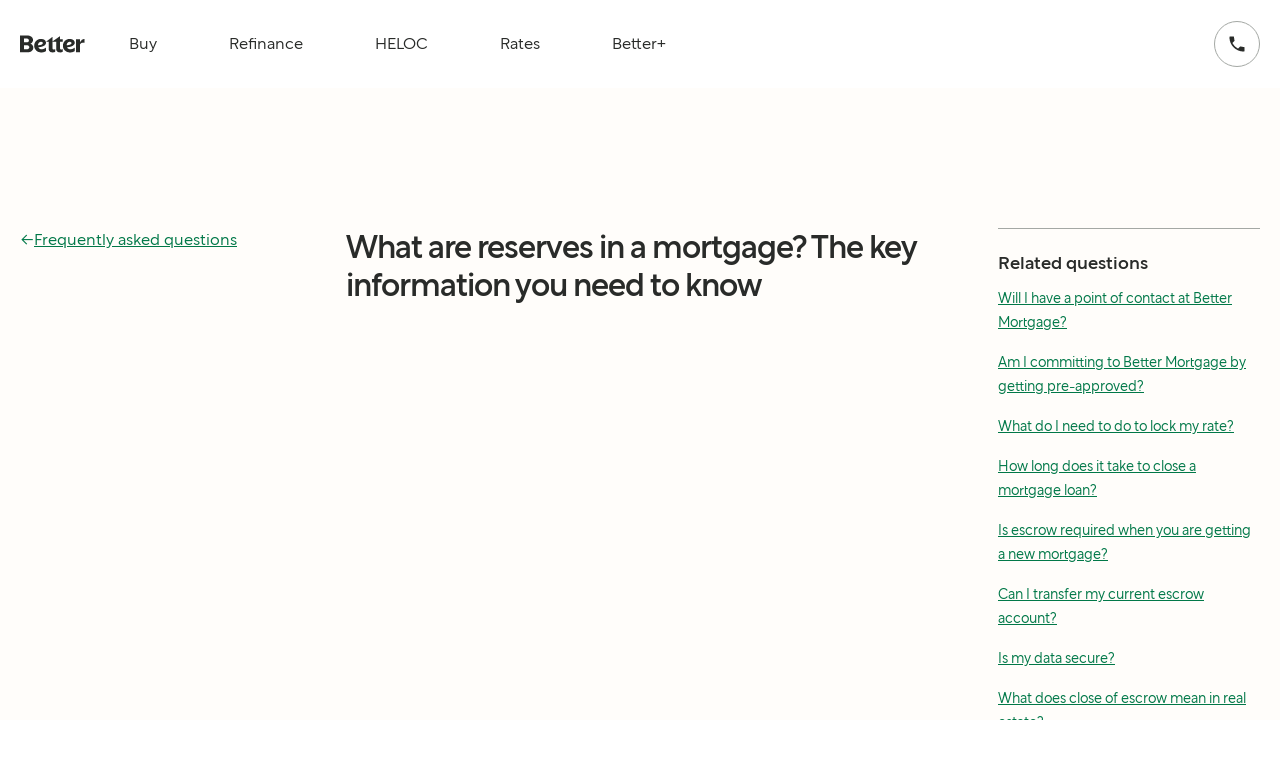

--- FILE ---
content_type: text/html
request_url: https://better.com/faq/loan-process/what-does-a-cash-reserve-or-mortgage-reserve-mean
body_size: 20292
content:
<!DOCTYPE html><html lang="en"><head><meta charSet="utf-8" data-next-head=""/><meta name="viewport" content="width=device-width" data-next-head=""/><title data-next-head="">What are reserves in mortgage, &amp; why do you need them?</title><link rel="canonical" href="https://better.com/faq/loan-process/what-does-a-cash-reserve-or-mortgage-reserve-mean" data-next-head=""/><meta content="What are reserves in mortgage, &amp; why do you need them?" name="title" data-next-head=""/><meta content="What are reserves in mortgage, &amp; why do you need them?" name="twitter:title" data-next-head=""/><meta content="What are reserves in mortgage, &amp; why do you need them?" property="og:title" data-next-head=""/><meta content="What are reserves in a mortgage? Here you&#x27;ll understand how cash reserves work, why lenders require them, and how much you may need to qualify for a home loan." name="description" data-next-head=""/><meta content="What are reserves in a mortgage? Here you&#x27;ll understand how cash reserves work, why lenders require them, and how much you may need to qualify for a home loan." name="twitter:description" data-next-head=""/><meta content="What are reserves in a mortgage? Here you&#x27;ll understand how cash reserves work, why lenders require them, and how much you may need to qualify for a home loan." property="og:description" data-next-head=""/><meta content="home loans,mortgage interest rates,refinance rates,refinance calculator,refinance mortgage online" name="keywords" data-next-head=""/><meta content="Better Mortgage" property="og:site_name" data-next-head=""/><link href="https://media.better.com/better-com/1627660194327/meta/apple-touch-icon.png" rel="apple-touch-icon" sizes="180x180" data-next-head=""/><link href="https://media.better.com/better-com/1627660194327/meta/favicon-16x16.png" rel="icon" sizes="16x16" type="image/png" data-next-head=""/><link href="https://media.better.com/better-com/1627660194327/meta/favicon-32x32.png" rel="icon" sizes="32x32" type="image/png" data-next-head=""/><link href="https://media.better.com/better-com/1627660194327/meta/manifest.json" rel="manifest" data-next-head=""/><meta content="Better.com" name="apple-mobile-web-app-title" data-next-head=""/><meta content="Better.com" name="application-name" data-next-head=""/><meta content="https://media.better.com/better-com/1627660194327/meta/preview-image.jpg" property="og:image" data-next-head=""/><meta content="https://media.better.com/better-com/1627660194327/meta/preview-image.jpg" name="twitter:image" data-next-head=""/><link href="https://media.better.com/better-com/1627660194327/meta/preview-image.jpg" rel="image_src" data-next-head=""/><meta content="player" name="twitter:card" data-next-head=""/><meta content="720" name="twitter:player:height" data-next-head=""/><meta content="1280" name="twitter:player:width" data-next-head=""/><meta content="https://www.youtube.com/embed/XdjCl1GaDJI" name="twitter:player" data-next-head=""/><meta content="720" property="og:image:height" data-next-head=""/><meta content="1280" property="og:image:width" data-next-head=""/><meta content="720" property="og:video:height" data-next-head=""/><meta content="https://www.youtube.com/embed/XdjCl1GaDJI" property="og:video:secure_url" data-next-head=""/><meta content="text/html" property="og:video:type" data-next-head=""/><meta content="https://www.youtube.com/embed/XdjCl1GaDJI" property="og:video:url" data-next-head=""/><meta content="1280" property="og:video:width" data-next-head=""/><meta content="@betterdotcom" name="twitter:site" data-next-head=""/><script type="application/ld+json" data-next-head="">{"@context":["https://schema.org",{"@language":"en-us"}],"@type":"FinancialService","address":{"@type":"PostalAddress","addressCountry":"US","addressLocality":"New York","addressRegion":"NY","areaServed":{"@type":"Country","name":"USA"},"postalCode":"10007","streetAddress":"1 World Trade Center, 80th Floor"},"brand":[{"@type":"FinancialProduct","name":"Better Cover"},{"@type":"MortgageLoan","name":"Better Mortgage"},{"@type":"FinancialProduct","name":"Better Settlement Services"},{"@type":"FinancialService","name":"Better Real Estate"}],"contactPoint":[{"@type":"ContactPoint","contactType":"customer service","email":"hello@better.com","telephone":"+1-415-523-8837"}],"description":"Better Mortgage Corporation is a direct lender dedicated to providing a fast, transparent digital mortgage experience backed by superior customer support.","image":"https://media.better.com/components/meta/better-logo-meta-fill.jpg","logo":"https://media.better.com/components/meta/better-logo-meta-fill.jpg","name":"Better Mortgage Corporation","openingHours":"Mo,Tu,We,Th,Fr,Sa,Su 00:00-23:59","priceRange":"$","telephone":"+1-415-523-8837","url":"https://better.com"}</script><meta content="en_US" property="og:locale"/><meta content="IE=edge" http-equiv="X-UA-Compatible"/><script src="/amplify-poc/static-app-environment.js"></script><script>
              (function () {
                "use strict";
                window.RudderSnippetVersion = "3.0.60";
                var identifier = "rudderanalytics";
                if (!window[identifier]) {
                  window[identifier] = [];
                }
                var rudderanalytics = window[identifier];
                if (Array.isArray(rudderanalytics)) {
                  if (
                    rudderanalytics.snippetExecuted === true &&
                    window.console &&
                    console.error
                  ) {
                    console.error(
                      "RudderStack JavaScript SDK snippet included more than once."
                    );
                  } else {
                    rudderanalytics.snippetExecuted = true;
                    window.rudderAnalyticsBuildType = "legacy";
                    var methods = [
                      "setDefaultInstanceKey",
                      "load",
                      "ready",
                      "page",
                      "track",
                      "identify",
                      "alias",
                      "group",
                      "reset",
                      "setAnonymousId",
                      "startSession",
                      "endSession",
                      "consent",
                    ];
                    for (var i = 0; i < methods.length; i++) {
                      var method = methods[i];
                      rudderanalytics[method] = (function (methodName) {
                        return function () {
                          if (Array.isArray(window[identifier])) {
                            rudderanalytics.push(
                              [methodName].concat(Array.prototype.slice.call(arguments))
                            );
                          } else {
                            var _methodName;
                            (_methodName = window[identifier][methodName]) === null ||
                              _methodName === undefined ||
                              _methodName.apply(window[identifier], arguments);
                          }
                        };
                      })(method);
                    }
                  }
                }
              })();
            </script><link rel="preload" href="/amplify-poc/_next/static/media/8e8128172f928a73-s.p.woff2" as="font" type="font/woff2" crossorigin="anonymous" data-next-font="size-adjust"/><link rel="preload" href="/amplify-poc/_next/static/media/fa66006d93435331-s.p.woff2" as="font" type="font/woff2" crossorigin="anonymous" data-next-font="size-adjust"/><link rel="preload" href="/amplify-poc/_next/static/media/8cc2c808c54f2a2b-s.p.woff2" as="font" type="font/woff2" crossorigin="anonymous" data-next-font="size-adjust"/><link rel="preload" href="/amplify-poc/_next/static/media/166a7ef1422a0db4-s.p.woff2" as="font" type="font/woff2" crossorigin="anonymous" data-next-font="size-adjust"/><link rel="preload" href="/amplify-poc/_next/static/media/c76c37b75ecbcb19-s.p.woff2" as="font" type="font/woff2" crossorigin="anonymous" data-next-font="size-adjust"/><link rel="preload" href="/amplify-poc/_next/static/media/9a28dbd77205468a-s.p.woff2" as="font" type="font/woff2" crossorigin="anonymous" data-next-font="size-adjust"/><link rel="preload" href="/amplify-poc/_next/static/media/ee2e614727dab2d7-s.p.woff2" as="font" type="font/woff2" crossorigin="anonymous" data-next-font="size-adjust"/><link rel="preload" href="/amplify-poc/_next/static/media/7cc00d60d6e5b53e-s.p.woff2" as="font" type="font/woff2" crossorigin="anonymous" data-next-font="size-adjust"/><link rel="preload" href="/amplify-poc/_next/static/css/ae9ced61e021ac43.css" as="style"/><link rel="stylesheet" href="/amplify-poc/_next/static/css/ae9ced61e021ac43.css" data-n-g=""/><link rel="preload" href="/amplify-poc/_next/static/css/71e014dce383cc90.css" as="style"/><link rel="stylesheet" href="/amplify-poc/_next/static/css/71e014dce383cc90.css" data-n-p=""/><noscript data-n-css=""></noscript><script defer="" nomodule="" src="/amplify-poc/_next/static/chunks/polyfills-42372ed130431b0a.js"></script><script src="/amplify-poc/_next/static/chunks/webpack-aca91a2c3300f6d6.js" defer=""></script><script src="/amplify-poc/_next/static/chunks/framework-0c35df4070223aac.js" defer=""></script><script src="/amplify-poc/_next/static/chunks/main-19446bf3e69126e2.js" defer=""></script><script src="/amplify-poc/_next/static/chunks/pages/_app-0c049c4afc827df6.js" defer=""></script><script src="/amplify-poc/_next/static/chunks/1196-b73b89257a0744dc.js" defer=""></script><script src="/amplify-poc/_next/static/chunks/1815-2a63f33fa18045eb.js" defer=""></script><script src="/amplify-poc/_next/static/chunks/1609-f358e1ee0a774dd8.js" defer=""></script><script src="/amplify-poc/_next/static/chunks/3805-9608536b541f01f1.js" defer=""></script><script src="/amplify-poc/_next/static/chunks/9232-bd663044d3414d5d.js" defer=""></script><script src="/amplify-poc/_next/static/chunks/999-e0e9cff82e9d6013.js" defer=""></script><script src="/amplify-poc/_next/static/chunks/2285-77d2ce38abeef987.js" defer=""></script><script src="/amplify-poc/_next/static/chunks/pages/faq/%5Bcategory%5D/%5Bquestion%5D-0d854711d904d381.js" defer=""></script><script src="/amplify-poc/_next/static/S9Ed7L-NX0siOOVeMr7al/_buildManifest.js" defer=""></script><script src="/amplify-poc/_next/static/S9Ed7L-NX0siOOVeMr7al/_ssgManifest.js" defer=""></script></head><body><div id="__next"><main class="__className_974306"><header class="sticky top-0 z-20 transition-all ease-in-out duration-300 bg-white"><nav class="m-auto flex max-w-screen-2xl justify-between p-5 md:py-5 md:px-10 xl:p-5"><div class="flex flex-row"><div class="invisible -translate-x-full bg-interactiveForegroundInverseTertiary inset-0 overflow-auto overscroll-contain fixed z-10 p-6 shadow-md flex flex-col transition-translate duration-300 ease-[cubic-bezier(0.42,0,0.58,1)]"><div class="flex justify-between items-center"><a class="inline-block px-2 flex-none" href="/"><svg role="img" class="icon icon-LogoBetter2021" width="85px" height="35px" viewBox="0 0 495 133" version="1.1" xmlns="http://www.w3.org/2000/svg"><title>Better</title><path d="M427.207 129.574H457.274V70.2463C460.072 61.2943 473.189 52.9226 492.108 57.1085V28.0354C476.38 28.0354 462.848 38.3964 457.274 54.9119V30.0247H427.207V129.574ZM378.24 49.7521C387.399 49.7521 391.979 54.7254 391.979 59.5122C391.979 66.4749 386.405 73.4582 355.342 77.0224C355.342 60.6934 365.703 49.7521 378.24 49.7521ZM416.659 120.414V93.9316C406.712 102.303 393.367 106.883 382.613 106.883C371.464 106.883 362.512 100.915 358.119 91.3621C397.532 88.5853 416.845 75.0331 416.845 55.9273C416.845 40.593 401.117 27.6624 379.214 27.6624C350.141 27.6624 326.663 48.9647 326.663 80.0271C326.663 109.287 350.742 130.983 381.017 130.983C393.968 130.962 407.106 127.191 416.659 120.414ZM304.78 98.7184V49.7521H325.275V30.2526L304.78 30.4599V6.56731L247.836 46.7889V11.7478L200.258 47.5763V49.7728H218.183V104.313C218.183 121.637 230.927 130.796 248.251 130.796C255.814 130.796 262.197 129.408 267.957 126.03V105.515C265.16 107.111 261.782 108.313 258.011 108.313C251.649 108.313 247.857 105.122 247.857 99.5473V49.7728H275.127V104.127C275.127 121.637 287.871 130.796 305.381 130.796C313.152 130.796 319.514 129.802 325.689 126.03V105.329C323.099 106.924 319.12 108.313 315.141 108.313C308.759 108.271 304.78 104.894 304.78 98.7184ZM159.664 49.7521C168.823 49.7521 173.402 54.7254 173.402 59.5122C173.402 66.4749 167.828 73.4582 136.766 77.0224C136.766 60.6934 147.106 49.7521 159.664 49.7521ZM198.082 120.414V93.9316C188.136 102.303 174.791 106.883 164.036 106.883C152.888 106.883 143.936 100.915 139.543 91.3621C178.956 88.5853 198.269 75.0331 198.269 55.9273C198.269 40.593 182.541 27.6624 160.638 27.6624C131.564 27.6624 108.086 48.9647 108.086 80.0271C108.086 109.287 132.165 130.983 162.44 130.983C175.392 130.962 188.53 127.191 198.082 120.414ZM53.5459 76.0277C62.8915 76.0277 70.6623 81.8092 70.6623 91.5486C70.6623 100.708 62.8915 106.282 53.5459 106.282H30.8552V76.0277H53.5459ZM51.9502 25.0721C60.9022 25.0721 68.072 30.6464 68.072 39.2046C68.072 48.3638 60.9022 53.938 51.9502 53.938H30.8552V25.0721H51.9502ZM0 1.967V129.574H60.1147C83.1991 129.574 101.331 115.441 101.331 93.9316C101.331 80.1929 92.5655 69.2516 79.8215 64.0711C91.3637 58.8906 99.1345 48.7367 99.1345 36.5936C99.1345 15.685 80.8161 1.94629 57.5245 1.94629H0V1.967Z" fill="currentColor"></path></svg></a><button class="inline-block rounded-base leading-body text-base text-center font-bold select-none outline-none transition duration-300 ease-universal focus:shadow-[0_0_0_4px_inset] disabled:text-interactiveForegroundMuted disabled:bg-interactiveMuted disabled:shadow-none text-interactiveForegroundTertiary bg-transparent hover:bg-interactiveSecondary focus:bg-interactiveSecondary focus:border-transparent focus:shadow-accentBorderSecondary active:bg-interactiveSecondary px-base h-2xl w-auto"><div class="align-center flex justify-center"><svg xmlns="http://www.w3.org/2000/svg" width="32" height="32" viewBox="0 0 24 24" fill="none" stroke="currentColor" stroke-width="2" stroke-linecap="round" stroke-linejoin="round" class="lucide lucide-x "><path d="M18 6 6 18"></path><path d="m6 6 12 12"></path></svg></div></button></div><details class="group flex-none"><summary class="flex h-14 cursor-pointer select-none items-center justify-between px-2 [&amp;::-webkit-details-marker]:hidden">Buy<svg xmlns="http://www.w3.org/2000/svg" width="24" height="24" viewBox="0 0 24 24" fill="none" stroke="currentColor" stroke-width="2" stroke-linecap="round" stroke-linejoin="round" class="lucide lucide-chevron-down ml-2 inline-block group-open:rotate-180 fill-black stroke-none"><path d="m6 9 6 6 6-6"></path></svg></summary><ul class="m-0 list-none"><li><a class="flex items-center whitespace-nowrap px-7 py-4 hover:rounded-base hover:bg-accentBackground focus:bg-accentBackground" href="/preapproval/nxt-purchase">Apply now</a></li><li><a class="flex items-center whitespace-nowrap px-7 py-4 hover:rounded-base hover:bg-accentBackground focus:bg-accentBackground" href="/mortgage-rates">Purchase rates</a></li><li><a class="flex items-center whitespace-nowrap px-7 py-4 hover:rounded-base hover:bg-accentBackground focus:bg-accentBackground" href="/how-much-house-can-i-afford">Affordability calculator</a></li><li><a class="flex items-center whitespace-nowrap px-7 py-4 hover:rounded-base hover:bg-accentBackground focus:bg-accentBackground" href="/b/calculators/mortgage-calculator">Mortgage calculator</a></li><li><a class="flex items-center whitespace-nowrap px-7 py-4 hover:rounded-base hover:bg-accentBackground focus:bg-accentBackground" href="/rent-vs-buy-calculator">Rent vs buy calculator</a></li><li><a class="flex items-center whitespace-nowrap px-7 py-4 hover:rounded-base hover:bg-accentBackground focus:bg-accentBackground" href="/find-an-agent">Find an agent</a></li><li><a class="flex items-center whitespace-nowrap px-7 py-4 hover:rounded-base hover:bg-accentBackground focus:bg-accentBackground" href="/va-loan">VA loans</a></li><li><a class="flex items-center whitespace-nowrap px-7 py-4 hover:rounded-base hover:bg-accentBackground focus:bg-accentBackground" href="/content">Learning center</a></li></ul></details><details class="group flex-none"><summary class="flex h-14 cursor-pointer select-none items-center justify-between px-2 [&amp;::-webkit-details-marker]:hidden">Refinance<svg xmlns="http://www.w3.org/2000/svg" width="24" height="24" viewBox="0 0 24 24" fill="none" stroke="currentColor" stroke-width="2" stroke-linecap="round" stroke-linejoin="round" class="lucide lucide-chevron-down ml-2 inline-block group-open:rotate-180 fill-black stroke-none"><path d="m6 9 6 6 6-6"></path></svg></summary><ul class="m-0 list-none"><li><a class="flex items-center whitespace-nowrap px-7 py-4 hover:rounded-base hover:bg-accentBackground focus:bg-accentBackground" href="/preapproval/nxt-refinance">Apply Now</a></li><li><a class="flex items-center whitespace-nowrap px-7 py-4 hover:rounded-base hover:bg-accentBackground focus:bg-accentBackground" href="/refinance-rates">Refinance rates</a></li><li><a class="flex items-center whitespace-nowrap px-7 py-4 hover:rounded-base hover:bg-accentBackground focus:bg-accentBackground" href="/content/refinance-calculator">Cash-out refinance calculator</a></li><li><a class="flex items-center whitespace-nowrap px-7 py-4 hover:rounded-base hover:bg-accentBackground focus:bg-accentBackground" href="/content">Learning Center</a></li></ul></details><details class="group flex-none"><summary class="flex h-14 cursor-pointer select-none items-center justify-between px-2 [&amp;::-webkit-details-marker]:hidden">HELOC<svg xmlns="http://www.w3.org/2000/svg" width="24" height="24" viewBox="0 0 24 24" fill="none" stroke="currentColor" stroke-width="2" stroke-linecap="round" stroke-linejoin="round" class="lucide lucide-chevron-down ml-2 inline-block group-open:rotate-180 fill-black stroke-none"><path d="m6 9 6 6 6-6"></path></svg></summary><ul class="m-0 list-none"><li><a class="flex items-center whitespace-nowrap px-7 py-4 hover:rounded-base hover:bg-accentBackground focus:bg-accentBackground" href="/preapproval/nxt-heloc">Apply Now</a></li><li><a class="flex items-center whitespace-nowrap px-7 py-4 hover:rounded-base hover:bg-accentBackground focus:bg-accentBackground" href="/heloc-calculator">Calculate your Cash 💵</a></li><li><a class="flex items-center whitespace-nowrap px-7 py-4 hover:rounded-base hover:bg-accentBackground focus:bg-accentBackground" href="/heloc-vs-cashout-refi-calculator">HELOC vs. Cash-out Refinance</a></li><li><a class="flex items-center whitespace-nowrap px-7 py-4 hover:rounded-base hover:bg-accentBackground focus:bg-accentBackground" href="/content">Learning Center</a></li></ul></details><details class="group flex-none"><summary class="flex h-14 cursor-pointer select-none items-center justify-between px-2 [&amp;::-webkit-details-marker]:hidden">Rates<svg xmlns="http://www.w3.org/2000/svg" width="24" height="24" viewBox="0 0 24 24" fill="none" stroke="currentColor" stroke-width="2" stroke-linecap="round" stroke-linejoin="round" class="lucide lucide-chevron-down ml-2 inline-block group-open:rotate-180 fill-black stroke-none"><path d="m6 9 6 6 6-6"></path></svg></summary><ul class="m-0 list-none"><li><a class="flex items-center whitespace-nowrap px-7 py-4 hover:rounded-base hover:bg-accentBackground focus:bg-accentBackground" href="/mortgage-rates">Purchase mortgage rates</a></li><li><a class="flex items-center whitespace-nowrap px-7 py-4 hover:rounded-base hover:bg-accentBackground focus:bg-accentBackground" href="/refinance-rates">Refinance rates</a></li><li><a class="flex items-center whitespace-nowrap px-7 py-4 hover:rounded-base hover:bg-accentBackground focus:bg-accentBackground" href="/cash-out-refinance-rates">Refinance cash-out rates</a></li><li><a class="flex items-center whitespace-nowrap px-7 py-4 hover:rounded-base hover:bg-accentBackground focus:bg-accentBackground" href="/b/heloc-rates">HELOC rates</a></li><li><a class="flex items-center whitespace-nowrap px-7 py-4 hover:rounded-base hover:bg-accentBackground focus:bg-accentBackground" href="/va-loan-rates">Purchase VA rates</a></li></ul></details><details class="group flex-none"><summary class="flex h-14 cursor-pointer select-none items-center justify-between px-2 [&amp;::-webkit-details-marker]:hidden">Better+<svg xmlns="http://www.w3.org/2000/svg" width="24" height="24" viewBox="0 0 24 24" fill="none" stroke="currentColor" stroke-width="2" stroke-linecap="round" stroke-linejoin="round" class="lucide lucide-chevron-down ml-2 inline-block group-open:rotate-180 fill-black stroke-none"><path d="m6 9 6 6 6-6"></path></svg></summary><ul class="m-0 list-none"><li><a class="flex items-center whitespace-nowrap px-7 py-4 hover:rounded-base hover:bg-accentBackground focus:bg-accentBackground" href="https://www.bettercover.com/">Get Insurance</a></li><li><a class="flex items-center whitespace-nowrap px-7 py-4 hover:rounded-base hover:bg-accentBackground focus:bg-accentBackground" href="/title">Title and Closing</a></li><li><a class="flex items-center whitespace-nowrap px-7 py-4 hover:rounded-base hover:bg-accentBackground focus:bg-accentBackground" href="/b/attorney-match">Better Attorney Match</a></li><li><a class="flex items-center whitespace-nowrap px-7 py-4 hover:rounded-base hover:bg-accentBackground focus:bg-accentBackground" href="/content">Learning Center</a></li><li><a class="flex items-center whitespace-nowrap px-7 py-4 hover:rounded-base hover:bg-accentBackground focus:bg-accentBackground" href="/b/better-real-estate-partner-agents">Better Agent Match<span class="leading-body m-0 p-0 text-left text-sm ml-2 inline-block rounded-full bg-graph4Tertiary px-4 font-bold text-backgroundInversePrimary">For Agents</span></a></li></ul></details><div class="bg-successBackground px-6 py-2 rounded-full flex items-center justify-center"><div class="mr-3"><svg width="19" height="18" viewBox="0 0 19 18" fill="none" xmlns="http://www.w3.org/2000/svg"><path d="M18.5 13.5L18.5 17C18.5 17.55 18.05 18 17.5 18C8.11 18 0.500002 10.39 0.500002 1C0.500002 0.450001 0.950003 0 1.5 0L4.99 0C5.54 0 5.99 0.450001 5.99 1C5.99 2.24 6.19 3.45 6.56 4.57C6.6 4.67 6.61 4.78 6.61 4.88C6.61 5.14 6.51 5.39 6.32 5.59L4.12 7.79C5.57 10.62 7.88 12.94 10.71 14.38L12.91 12.18C13.19 11.9 13.58 11.82 13.93 11.93C15.05 12.3 16.25 12.5 17.5 12.5C18.05 12.5 18.5 12.95 18.5 13.5Z" fill="#292B29"></path></svg></div>Call us anytime at<a class="ml-1 underline underline-offset-[3px] hover:text-textHighlight" href="tel:4155238837">415-523-8837</a></div><div class="flex flex-col gap-4 mt-auto"><a class="inline-flex items-center justify-center whitespace-nowrap rounded-full text-base font-bold leading-normal disabled:pointer-events-none disabled:opacity-50 transition-all ease-in-out duration-200 bg-backgroundInverseSecondary text-interactiveForegroundPrimary hover:bg-accentPrimary h-16 px-12 py-5 w-auto" href="/start"><p class="leading-body m-0 p-0 text-left text-base flex flex-col items-center text-current font-bold"><span>Get started</span><span class="text-xs font-normal text-interactiveSecondary">3 min | No credit impact</span></p></a></div></div><button aria-label="close navigation bar" class="bg-interactiveForegroundInversePrimary fixed inset-0 h-screen w-screen opacity-80 z-1 invisible focus:border transition-translate duration-300 ease-[cubic-bezier(0.42,0,0.58,1)]"></button><ul class="flex items-center"><li class="mr-2"><a class="font-normal transition-all ease-in-out duration-300 text-textPrimary hover:bg-backgroundSecondary group-hover:bg-backgroundSecondary" href="/"><svg role="img" class="icon icon-LogoBetter2021" width="65px" height="20px" viewBox="0 0 495 133" version="1.1" xmlns="http://www.w3.org/2000/svg"><title>Better</title><path d="M427.207 129.574H457.274V70.2463C460.072 61.2943 473.189 52.9226 492.108 57.1085V28.0354C476.38 28.0354 462.848 38.3964 457.274 54.9119V30.0247H427.207V129.574ZM378.24 49.7521C387.399 49.7521 391.979 54.7254 391.979 59.5122C391.979 66.4749 386.405 73.4582 355.342 77.0224C355.342 60.6934 365.703 49.7521 378.24 49.7521ZM416.659 120.414V93.9316C406.712 102.303 393.367 106.883 382.613 106.883C371.464 106.883 362.512 100.915 358.119 91.3621C397.532 88.5853 416.845 75.0331 416.845 55.9273C416.845 40.593 401.117 27.6624 379.214 27.6624C350.141 27.6624 326.663 48.9647 326.663 80.0271C326.663 109.287 350.742 130.983 381.017 130.983C393.968 130.962 407.106 127.191 416.659 120.414ZM304.78 98.7184V49.7521H325.275V30.2526L304.78 30.4599V6.56731L247.836 46.7889V11.7478L200.258 47.5763V49.7728H218.183V104.313C218.183 121.637 230.927 130.796 248.251 130.796C255.814 130.796 262.197 129.408 267.957 126.03V105.515C265.16 107.111 261.782 108.313 258.011 108.313C251.649 108.313 247.857 105.122 247.857 99.5473V49.7728H275.127V104.127C275.127 121.637 287.871 130.796 305.381 130.796C313.152 130.796 319.514 129.802 325.689 126.03V105.329C323.099 106.924 319.12 108.313 315.141 108.313C308.759 108.271 304.78 104.894 304.78 98.7184ZM159.664 49.7521C168.823 49.7521 173.402 54.7254 173.402 59.5122C173.402 66.4749 167.828 73.4582 136.766 77.0224C136.766 60.6934 147.106 49.7521 159.664 49.7521ZM198.082 120.414V93.9316C188.136 102.303 174.791 106.883 164.036 106.883C152.888 106.883 143.936 100.915 139.543 91.3621C178.956 88.5853 198.269 75.0331 198.269 55.9273C198.269 40.593 182.541 27.6624 160.638 27.6624C131.564 27.6624 108.086 48.9647 108.086 80.0271C108.086 109.287 132.165 130.983 162.44 130.983C175.392 130.962 188.53 127.191 198.082 120.414ZM53.5459 76.0277C62.8915 76.0277 70.6623 81.8092 70.6623 91.5486C70.6623 100.708 62.8915 106.282 53.5459 106.282H30.8552V76.0277H53.5459ZM51.9502 25.0721C60.9022 25.0721 68.072 30.6464 68.072 39.2046C68.072 48.3638 60.9022 53.938 51.9502 53.938H30.8552V25.0721H51.9502ZM0 1.967V129.574H60.1147C83.1991 129.574 101.331 115.441 101.331 93.9316C101.331 80.1929 92.5655 69.2516 79.8215 64.0711C91.3637 58.8906 99.1345 48.7367 99.1345 36.5936C99.1345 15.685 80.8161 1.94629 57.5245 1.94629H0V1.967Z" fill="currentColor"></path></svg></a></li><li class="mx-5 hidden xl:block"><div class="group relative"><span class=""><button class="rounded-full py-1 font-normal transition-all ease-in-out duration-300 h-12 px-4 text-textPrimary hover:bg-backgroundSecondary group-hover:bg-backgroundSecondary">Buy</button></span><div class="absolute invisible left-0 right-0 pt-2 group-hover:visible"><div class="z-10 w-[22rem] rounded-base p-3 bg-white shadow-md"><div><a href="/preapproval/nxt-purchase" class="px-5 py-3 hover:bg-backgroundSecondary group/sub-menu hover:rounded-base focus:bg-backgroundSecondary flex justify-between ">Apply now<svg xmlns="http://www.w3.org/2000/svg" width="24" height="24" viewBox="0 0 24 24" fill="none" stroke="currentColor" stroke-width="2" stroke-linecap="round" stroke-linejoin="round" class="lucide lucide-arrow-right text-transparent group-hover/sub-menu:text-accentPrimary"><path d="M5 12h14"></path><path d="m12 5 7 7-7 7"></path></svg></a></div><div><a href="/mortgage-rates" class="px-5 py-3 hover:bg-backgroundSecondary group/sub-menu hover:rounded-base focus:bg-backgroundSecondary flex justify-between ">Purchase rates<svg xmlns="http://www.w3.org/2000/svg" width="24" height="24" viewBox="0 0 24 24" fill="none" stroke="currentColor" stroke-width="2" stroke-linecap="round" stroke-linejoin="round" class="lucide lucide-arrow-right text-transparent group-hover/sub-menu:text-accentPrimary"><path d="M5 12h14"></path><path d="m12 5 7 7-7 7"></path></svg></a></div><div><a href="/how-much-house-can-i-afford" class="px-5 py-3 hover:bg-backgroundSecondary group/sub-menu hover:rounded-base focus:bg-backgroundSecondary flex justify-between ">Affordability calculator<svg xmlns="http://www.w3.org/2000/svg" width="24" height="24" viewBox="0 0 24 24" fill="none" stroke="currentColor" stroke-width="2" stroke-linecap="round" stroke-linejoin="round" class="lucide lucide-arrow-right text-transparent group-hover/sub-menu:text-accentPrimary"><path d="M5 12h14"></path><path d="m12 5 7 7-7 7"></path></svg></a></div><div><a href="/b/calculators/mortgage-calculator" class="px-5 py-3 hover:bg-backgroundSecondary group/sub-menu hover:rounded-base focus:bg-backgroundSecondary flex justify-between ">Mortgage calculator<svg xmlns="http://www.w3.org/2000/svg" width="24" height="24" viewBox="0 0 24 24" fill="none" stroke="currentColor" stroke-width="2" stroke-linecap="round" stroke-linejoin="round" class="lucide lucide-arrow-right text-transparent group-hover/sub-menu:text-accentPrimary"><path d="M5 12h14"></path><path d="m12 5 7 7-7 7"></path></svg></a></div><div><a href="/rent-vs-buy-calculator" class="px-5 py-3 hover:bg-backgroundSecondary group/sub-menu hover:rounded-base focus:bg-backgroundSecondary flex justify-between ">Rent vs buy calculator<svg xmlns="http://www.w3.org/2000/svg" width="24" height="24" viewBox="0 0 24 24" fill="none" stroke="currentColor" stroke-width="2" stroke-linecap="round" stroke-linejoin="round" class="lucide lucide-arrow-right text-transparent group-hover/sub-menu:text-accentPrimary"><path d="M5 12h14"></path><path d="m12 5 7 7-7 7"></path></svg></a></div><div><a href="/find-an-agent" class="px-5 py-3 hover:bg-backgroundSecondary group/sub-menu hover:rounded-base focus:bg-backgroundSecondary flex justify-between ">Find an agent<svg xmlns="http://www.w3.org/2000/svg" width="24" height="24" viewBox="0 0 24 24" fill="none" stroke="currentColor" stroke-width="2" stroke-linecap="round" stroke-linejoin="round" class="lucide lucide-arrow-right text-transparent group-hover/sub-menu:text-accentPrimary"><path d="M5 12h14"></path><path d="m12 5 7 7-7 7"></path></svg></a></div><div><a href="/va-loan" class="px-5 py-3 hover:bg-backgroundSecondary group/sub-menu hover:rounded-base focus:bg-backgroundSecondary flex justify-between ">VA loans<svg xmlns="http://www.w3.org/2000/svg" width="24" height="24" viewBox="0 0 24 24" fill="none" stroke="currentColor" stroke-width="2" stroke-linecap="round" stroke-linejoin="round" class="lucide lucide-arrow-right text-transparent group-hover/sub-menu:text-accentPrimary"><path d="M5 12h14"></path><path d="m12 5 7 7-7 7"></path></svg></a></div><div><a href="/content" class="px-5 py-3 hover:bg-backgroundSecondary group/sub-menu hover:rounded-base focus:bg-backgroundSecondary flex justify-between ">Learning center<svg xmlns="http://www.w3.org/2000/svg" width="24" height="24" viewBox="0 0 24 24" fill="none" stroke="currentColor" stroke-width="2" stroke-linecap="round" stroke-linejoin="round" class="lucide lucide-arrow-right text-transparent group-hover/sub-menu:text-accentPrimary"><path d="M5 12h14"></path><path d="m12 5 7 7-7 7"></path></svg></a></div></div></div></div></li><li class="mx-5 hidden xl:block"><div class="group relative"><span class=""><button class="rounded-full py-1 font-normal transition-all ease-in-out duration-300 h-12 px-4 text-textPrimary hover:bg-backgroundSecondary group-hover:bg-backgroundSecondary">Refinance</button></span><div class="absolute invisible left-0 right-0 pt-2 group-hover:visible"><div class="z-10 w-[22rem] rounded-base p-3 bg-white shadow-md"><div><a href="/preapproval/nxt-refinance" class="px-5 py-3 hover:bg-backgroundSecondary group/sub-menu hover:rounded-base focus:bg-backgroundSecondary flex justify-between ">Apply Now<svg xmlns="http://www.w3.org/2000/svg" width="24" height="24" viewBox="0 0 24 24" fill="none" stroke="currentColor" stroke-width="2" stroke-linecap="round" stroke-linejoin="round" class="lucide lucide-arrow-right text-transparent group-hover/sub-menu:text-accentPrimary"><path d="M5 12h14"></path><path d="m12 5 7 7-7 7"></path></svg></a></div><div><a href="/refinance-rates" class="px-5 py-3 hover:bg-backgroundSecondary group/sub-menu hover:rounded-base focus:bg-backgroundSecondary flex justify-between ">Refinance rates<svg xmlns="http://www.w3.org/2000/svg" width="24" height="24" viewBox="0 0 24 24" fill="none" stroke="currentColor" stroke-width="2" stroke-linecap="round" stroke-linejoin="round" class="lucide lucide-arrow-right text-transparent group-hover/sub-menu:text-accentPrimary"><path d="M5 12h14"></path><path d="m12 5 7 7-7 7"></path></svg></a></div><div><a href="/content/refinance-calculator" class="px-5 py-3 hover:bg-backgroundSecondary group/sub-menu hover:rounded-base focus:bg-backgroundSecondary flex justify-between ">Cash-out refinance calculator<svg xmlns="http://www.w3.org/2000/svg" width="24" height="24" viewBox="0 0 24 24" fill="none" stroke="currentColor" stroke-width="2" stroke-linecap="round" stroke-linejoin="round" class="lucide lucide-arrow-right text-transparent group-hover/sub-menu:text-accentPrimary"><path d="M5 12h14"></path><path d="m12 5 7 7-7 7"></path></svg></a></div><div><a href="/content" class="px-5 py-3 hover:bg-backgroundSecondary group/sub-menu hover:rounded-base focus:bg-backgroundSecondary flex justify-between ">Learning Center<svg xmlns="http://www.w3.org/2000/svg" width="24" height="24" viewBox="0 0 24 24" fill="none" stroke="currentColor" stroke-width="2" stroke-linecap="round" stroke-linejoin="round" class="lucide lucide-arrow-right text-transparent group-hover/sub-menu:text-accentPrimary"><path d="M5 12h14"></path><path d="m12 5 7 7-7 7"></path></svg></a></div></div></div></div></li><li class="mx-5 hidden xl:block"><div class="group relative"><span class=""><button class="rounded-full py-1 font-normal transition-all ease-in-out duration-300 h-12 px-4 text-textPrimary hover:bg-backgroundSecondary group-hover:bg-backgroundSecondary">HELOC</button></span><div class="absolute invisible left-0 right-0 pt-2 group-hover:visible"><div class="z-10 w-[22rem] rounded-base p-3 bg-white shadow-md"><div><a href="/preapproval/nxt-heloc" class="px-5 py-3 hover:bg-backgroundSecondary group/sub-menu hover:rounded-base focus:bg-backgroundSecondary flex justify-between ">Apply Now<svg xmlns="http://www.w3.org/2000/svg" width="24" height="24" viewBox="0 0 24 24" fill="none" stroke="currentColor" stroke-width="2" stroke-linecap="round" stroke-linejoin="round" class="lucide lucide-arrow-right text-transparent group-hover/sub-menu:text-accentPrimary"><path d="M5 12h14"></path><path d="m12 5 7 7-7 7"></path></svg></a></div><div><a href="/heloc-calculator" class="px-5 py-3 hover:bg-backgroundSecondary group/sub-menu hover:rounded-base focus:bg-backgroundSecondary flex justify-between ">Calculate your Cash 💵<svg xmlns="http://www.w3.org/2000/svg" width="24" height="24" viewBox="0 0 24 24" fill="none" stroke="currentColor" stroke-width="2" stroke-linecap="round" stroke-linejoin="round" class="lucide lucide-arrow-right text-transparent group-hover/sub-menu:text-accentPrimary"><path d="M5 12h14"></path><path d="m12 5 7 7-7 7"></path></svg></a></div><div><a href="/heloc-vs-cashout-refi-calculator" class="px-5 py-3 hover:bg-backgroundSecondary group/sub-menu hover:rounded-base focus:bg-backgroundSecondary flex justify-between ">HELOC vs. Cash-out Refinance<svg xmlns="http://www.w3.org/2000/svg" width="24" height="24" viewBox="0 0 24 24" fill="none" stroke="currentColor" stroke-width="2" stroke-linecap="round" stroke-linejoin="round" class="lucide lucide-arrow-right text-transparent group-hover/sub-menu:text-accentPrimary"><path d="M5 12h14"></path><path d="m12 5 7 7-7 7"></path></svg></a></div><div><a href="/content" class="px-5 py-3 hover:bg-backgroundSecondary group/sub-menu hover:rounded-base focus:bg-backgroundSecondary flex justify-between ">Learning Center<svg xmlns="http://www.w3.org/2000/svg" width="24" height="24" viewBox="0 0 24 24" fill="none" stroke="currentColor" stroke-width="2" stroke-linecap="round" stroke-linejoin="round" class="lucide lucide-arrow-right text-transparent group-hover/sub-menu:text-accentPrimary"><path d="M5 12h14"></path><path d="m12 5 7 7-7 7"></path></svg></a></div></div></div></div></li><li class="mx-5 hidden xl:block"><div class="group relative"><span class=""><button class="rounded-full py-1 font-normal transition-all ease-in-out duration-300 h-12 px-4 text-textPrimary hover:bg-backgroundSecondary group-hover:bg-backgroundSecondary">Rates</button></span><div class="absolute invisible left-0 right-0 pt-2 group-hover:visible"><div class="z-10 w-[22rem] rounded-base p-3 bg-white shadow-md"><div><a href="/mortgage-rates" class="px-5 py-3 hover:bg-backgroundSecondary group/sub-menu hover:rounded-base focus:bg-backgroundSecondary flex justify-between ">Purchase mortgage rates<svg xmlns="http://www.w3.org/2000/svg" width="24" height="24" viewBox="0 0 24 24" fill="none" stroke="currentColor" stroke-width="2" stroke-linecap="round" stroke-linejoin="round" class="lucide lucide-arrow-right text-transparent group-hover/sub-menu:text-accentPrimary"><path d="M5 12h14"></path><path d="m12 5 7 7-7 7"></path></svg></a></div><div><a href="/refinance-rates" class="px-5 py-3 hover:bg-backgroundSecondary group/sub-menu hover:rounded-base focus:bg-backgroundSecondary flex justify-between ">Refinance rates<svg xmlns="http://www.w3.org/2000/svg" width="24" height="24" viewBox="0 0 24 24" fill="none" stroke="currentColor" stroke-width="2" stroke-linecap="round" stroke-linejoin="round" class="lucide lucide-arrow-right text-transparent group-hover/sub-menu:text-accentPrimary"><path d="M5 12h14"></path><path d="m12 5 7 7-7 7"></path></svg></a></div><div><a href="/cash-out-refinance-rates" class="px-5 py-3 hover:bg-backgroundSecondary group/sub-menu hover:rounded-base focus:bg-backgroundSecondary flex justify-between ">Refinance cash-out rates<svg xmlns="http://www.w3.org/2000/svg" width="24" height="24" viewBox="0 0 24 24" fill="none" stroke="currentColor" stroke-width="2" stroke-linecap="round" stroke-linejoin="round" class="lucide lucide-arrow-right text-transparent group-hover/sub-menu:text-accentPrimary"><path d="M5 12h14"></path><path d="m12 5 7 7-7 7"></path></svg></a></div><div><a href="/b/heloc-rates" class="px-5 py-3 hover:bg-backgroundSecondary group/sub-menu hover:rounded-base focus:bg-backgroundSecondary flex justify-between ">HELOC rates<svg xmlns="http://www.w3.org/2000/svg" width="24" height="24" viewBox="0 0 24 24" fill="none" stroke="currentColor" stroke-width="2" stroke-linecap="round" stroke-linejoin="round" class="lucide lucide-arrow-right text-transparent group-hover/sub-menu:text-accentPrimary"><path d="M5 12h14"></path><path d="m12 5 7 7-7 7"></path></svg></a></div><div><a href="/va-loan-rates" class="px-5 py-3 hover:bg-backgroundSecondary group/sub-menu hover:rounded-base focus:bg-backgroundSecondary flex justify-between ">Purchase VA rates<svg xmlns="http://www.w3.org/2000/svg" width="24" height="24" viewBox="0 0 24 24" fill="none" stroke="currentColor" stroke-width="2" stroke-linecap="round" stroke-linejoin="round" class="lucide lucide-arrow-right text-transparent group-hover/sub-menu:text-accentPrimary"><path d="M5 12h14"></path><path d="m12 5 7 7-7 7"></path></svg></a></div></div></div></div></li><li class="mx-5 hidden xl:block"><div class="group relative"><span class=""><button class="rounded-full py-1 font-normal transition-all ease-in-out duration-300 h-12 px-4 text-textPrimary hover:bg-backgroundSecondary group-hover:bg-backgroundSecondary">Better+</button></span><div class="absolute invisible left-0 right-0 pt-2 group-hover:visible"><div class="z-10 w-[22rem] rounded-base p-3 bg-white shadow-md"><div><a href="https://www.bettercover.com/" class="px-5 py-3 hover:bg-backgroundSecondary group/sub-menu hover:rounded-base focus:bg-backgroundSecondary flex justify-between ">Get Insurance<svg xmlns="http://www.w3.org/2000/svg" width="24" height="24" viewBox="0 0 24 24" fill="none" stroke="currentColor" stroke-width="2" stroke-linecap="round" stroke-linejoin="round" class="lucide lucide-arrow-right text-transparent group-hover/sub-menu:text-accentPrimary"><path d="M5 12h14"></path><path d="m12 5 7 7-7 7"></path></svg></a></div><div><a href="/title" class="px-5 py-3 hover:bg-backgroundSecondary group/sub-menu hover:rounded-base focus:bg-backgroundSecondary flex justify-between ">Title and Closing<svg xmlns="http://www.w3.org/2000/svg" width="24" height="24" viewBox="0 0 24 24" fill="none" stroke="currentColor" stroke-width="2" stroke-linecap="round" stroke-linejoin="round" class="lucide lucide-arrow-right text-transparent group-hover/sub-menu:text-accentPrimary"><path d="M5 12h14"></path><path d="m12 5 7 7-7 7"></path></svg></a></div><div><a href="/b/attorney-match" class="px-5 py-3 hover:bg-backgroundSecondary group/sub-menu hover:rounded-base focus:bg-backgroundSecondary flex justify-between ">Better Attorney Match<svg xmlns="http://www.w3.org/2000/svg" width="24" height="24" viewBox="0 0 24 24" fill="none" stroke="currentColor" stroke-width="2" stroke-linecap="round" stroke-linejoin="round" class="lucide lucide-arrow-right text-transparent group-hover/sub-menu:text-accentPrimary"><path d="M5 12h14"></path><path d="m12 5 7 7-7 7"></path></svg></a></div><div><a href="/content" class="px-5 py-3 hover:bg-backgroundSecondary group/sub-menu hover:rounded-base focus:bg-backgroundSecondary flex justify-between ">Learning Center<svg xmlns="http://www.w3.org/2000/svg" width="24" height="24" viewBox="0 0 24 24" fill="none" stroke="currentColor" stroke-width="2" stroke-linecap="round" stroke-linejoin="round" class="lucide lucide-arrow-right text-transparent group-hover/sub-menu:text-accentPrimary"><path d="M5 12h14"></path><path d="m12 5 7 7-7 7"></path></svg></a></div><div><a href="/b/better-real-estate-partner-agents" class="px-5 py-3 hover:bg-backgroundSecondary group/sub-menu hover:rounded-base focus:bg-backgroundSecondary flex justify-between ">Better Agent Match<span class="leading-body m-0 p-0 text-left text-sm ml-2 inline-block rounded-full bg-graph4Tertiary px-4 font-bold text-backgroundInversePrimary">For Agents</span><svg xmlns="http://www.w3.org/2000/svg" width="24" height="24" viewBox="0 0 24 24" fill="none" stroke="currentColor" stroke-width="2" stroke-linecap="round" stroke-linejoin="round" class="lucide lucide-arrow-right text-transparent group-hover/sub-menu:text-accentPrimary"><path d="M5 12h14"></path><path d="m12 5 7 7-7 7"></path></svg></a></div></div></div></div></li></ul></div><ul class="flex items-center gap-3 lg:gap-6"><li class=""><div class="group min-[520px]:relative"><div class="transition-all ease-in-out duration-300 border rounded-full p-2 md:p-3.5 border-strokeBorder group-hover:bg-backgroundSecondary group-hover:border-backgroundSecondary"><svg width="19" height="18" viewBox="0 0 19 18" class="transition-all ease-in-out group-hover:[&amp;_path]:fill-interactiveForegroundInversePrimary h-3 w-3 md:h-4 md:w-4" fill="none" xmlns="http://www.w3.org/2000/svg"><path d="M18.5 13.5L18.5 17C18.5 17.55 18.05 18 17.5 18C8.11 18 0.500002 10.39 0.500002 1C0.500002 0.450001 0.950003 0 1.5 0L4.99 0C5.54 0 5.99 0.450001 5.99 1C5.99 2.24 6.19 3.45 6.56 4.57C6.6 4.67 6.61 4.78 6.61 4.88C6.61 5.14 6.51 5.39 6.32 5.59L4.12 7.79C5.57 10.62 7.88 12.94 10.71 14.38L12.91 12.18C13.19 11.9 13.58 11.82 13.93 11.93C15.05 12.3 16.25 12.5 17.5 12.5C18.05 12.5 18.5 12.95 18.5 13.5Z" fill="#292B29"></path></svg></div><div class="absolute invisible left-1 min-[520px]:left-auto right-0 pt-2 group-hover:visible"><div class=" bg-backgroundTertiary px-10 py-7 rounded-base w-80 shadow-md">Call us anytime at<!-- --> <a class="underline hover:text-textHighlight" href="tel:4155238837">415-523-8837</a></div></div></div></li><li class="transition-all duration-500 ease-in hidden"><a class="inline-flex items-center justify-center whitespace-nowrap rounded-full text-base font-bold leading-normal disabled:pointer-events-none disabled:opacity-50 transition-all ease-in-out duration-200 bg-backgroundInverseSecondary text-interactiveForegroundPrimary hover:bg-accentPrimary py-3 w-auto h-8 px-4 md:px-6 md:h-12" href="/start">Get started</a></li><li><button class="xl:hidden flex items-center font-normal transition-all ease-in-out duration-300 text-textPrimary hover:bg-backgroundSecondary group-hover:bg-backgroundSecondary" aria-label="open mobile nav bar"><svg xmlns="http://www.w3.org/2000/svg" width="24" height="24" viewBox="0 0 24 24" fill="none" stroke="currentColor" stroke-width="2" stroke-linecap="round" stroke-linejoin="round" class="lucide lucide-menu "><line x1="4" x2="20" y1="12" y2="12"></line><line x1="4" x2="20" y1="6" y2="6"></line><line x1="4" x2="20" y1="18" y2="18"></line></svg></button></li></ul></nav></header><div class="bg-accentBorderInverseSecondary full-hero"><main class="m-auto flex max-w-screen-2xl justify-between p-5 md:py-5 md:px-10 xl:p-5"><div class="w-full mt-5xl"><div class="grid grid-cols-1 lg:grid-cols-4 gap-base lg:gap-3xl"><div class="col-span-1"><a class="font-normal focus:outline-interactivePrimary focus:outline-1 focus:outline-offset-[theme(spacing.2xs)] text-interactivePrimary w-full flex items-baselin no-underline" href="/faq"><span class="inline-block no-underline" data-qa="faq-question-back-link">←</span><span class="mb-1 underline">Frequently asked questions</span></a></div><article class="w-full col-span-2"><header class="w-full"><dt><div class="mb-5"><h1 class="font-bold text-textPrimary leading-heading m-0 p-0 tracking-normal w-auto text-xl md:text-2xl md:tracking-tight">What are reserves in a mortgage? The key information you need to know</h1></div></dt></header><div class="w-full mb-4"><dd><p class="font-normal leading-body m-0 p-0 text-left text-base text-textSecondary"></p></dd></div></article><div class="col-span-1"><aside class="border-t border-strokeBorder pt-lg"><div class="mb-xs"><h4 class="font-bold text-textPrimary leading-heading m-0 p-0 tracking-normal w-auto text-base md:text-lg">Related questions</h4></div><ul class="grid gap-base mt-3"><li class="mb-[calc(1*0.25)] last:mb-0"><a class="font-normal underline focus:outline-interactivePrimary focus:outline-1 focus:outline-offset-[theme(spacing.2xs)] text-interactivePrimary text-sm" href="/faq/loan-process/will-i-have-a-point-of-contact-at-better">Will I have a point of contact at Better Mortgage?</a></li><li class="mb-[calc(1*0.25)] last:mb-0"><a class="font-normal underline focus:outline-interactivePrimary focus:outline-1 focus:outline-offset-[theme(spacing.2xs)] text-interactivePrimary text-sm" href="/faq/loan-process/am-i-committing-to-better-by-getting-pre-approved">Am I committing to Better Mortgage by getting pre-approved?</a></li><li class="mb-[calc(1*0.25)] last:mb-0"><a class="font-normal underline focus:outline-interactivePrimary focus:outline-1 focus:outline-offset-[theme(spacing.2xs)] text-interactivePrimary text-sm" href="/faq/loan-process/what-do-i-need-to-do-to-lock-my-rate">What do I need to do to lock my rate?</a></li><li class="mb-[calc(1*0.25)] last:mb-0"><a class="font-normal underline focus:outline-interactivePrimary focus:outline-1 focus:outline-offset-[theme(spacing.2xs)] text-interactivePrimary text-sm" href="/faq/loan-process/how-quickly-can-i-close-my-loan">How long does it take to close a mortgage loan?</a></li><li class="mb-[calc(1*0.25)] last:mb-0"><a class="font-normal underline focus:outline-interactivePrimary focus:outline-1 focus:outline-offset-[theme(spacing.2xs)] text-interactivePrimary text-sm" href="/faq/loan-process/do-i-need-to-have-an-escrow-account">Is escrow required when you are getting a new mortgage?</a></li><li class="mb-[calc(1*0.25)] last:mb-0"><a class="font-normal underline focus:outline-interactivePrimary focus:outline-1 focus:outline-offset-[theme(spacing.2xs)] text-interactivePrimary text-sm" href="/faq/loan-process/can-i-transfer-my-current-escrow-account">Can I transfer my current escrow account?</a></li><li class="mb-[calc(1*0.25)] last:mb-0"><a class="font-normal underline focus:outline-interactivePrimary focus:outline-1 focus:outline-offset-[theme(spacing.2xs)] text-interactivePrimary text-sm" href="/faq/loan-process/is-my-data-secure">Is my data secure?</a></li><li class="mb-[calc(1*0.25)] last:mb-0"><a class="font-normal underline focus:outline-interactivePrimary focus:outline-1 focus:outline-offset-[theme(spacing.2xs)] text-interactivePrimary text-sm" href="/faq/loan-process/close-of-escrow-meaning">What does close of escrow mean in real estate?</a></li><li class="mb-[calc(1*0.25)] last:mb-0"><a class="font-normal underline focus:outline-interactivePrimary focus:outline-1 focus:outline-offset-[theme(spacing.2xs)] text-interactivePrimary text-sm" href="/faq/loan-process/what-is-a-loan-commitment">What is a loan commitment letter in real estate?</a></li><li class="mb-[calc(1*0.25)] last:mb-0"><a class="font-normal underline focus:outline-interactivePrimary focus:outline-1 focus:outline-offset-[theme(spacing.2xs)] text-interactivePrimary text-sm" href="/faq/loan-process/what-is-a-gift-letter-for-a-mortgage">What is a gift letter for a mortgage?</a></li><li class="mb-[calc(1*0.25)] last:mb-0"><a class="font-normal underline focus:outline-interactivePrimary focus:outline-1 focus:outline-offset-[theme(spacing.2xs)] text-interactivePrimary text-sm" href="/faq/loan-process/what-is-a-flood-certification">What is a flood certification?</a></li><li class="mb-[calc(1*0.25)] last:mb-0"><a class="font-normal underline focus:outline-interactivePrimary focus:outline-1 focus:outline-offset-[theme(spacing.2xs)] text-interactivePrimary text-sm" href="/faq/loan-process/what-does-closing-on-a-house-mean">What does closing on a house mean?</a></li><li class="mb-[calc(1*0.25)] last:mb-0"><a class="font-normal underline focus:outline-interactivePrimary focus:outline-1 focus:outline-offset-[theme(spacing.2xs)] text-interactivePrimary text-sm" href="/faq/loan-process/what-is-a-closing-disclosure">What is a closing disclosure?</a></li><li class="mb-[calc(1*0.25)] last:mb-0"><a class="font-normal underline focus:outline-interactivePrimary focus:outline-1 focus:outline-offset-[theme(spacing.2xs)] text-interactivePrimary text-sm" href="/faq/loan-process/what-is-a-co-applicant-on-a-mortgage">What exactly is a co-applicant in a mortgage application?</a></li><li class="mb-[calc(1*0.25)] last:mb-0"><a class="font-normal underline focus:outline-interactivePrimary focus:outline-1 focus:outline-offset-[theme(spacing.2xs)] text-interactivePrimary text-sm" href="/faq/loan-process/what-does-collateral-mean-on-a-mortgage-loan">What does collateral mortgage mean for a home loan?</a></li><li class="mb-[calc(1*0.25)] last:mb-0"><a class="font-normal underline focus:outline-interactivePrimary focus:outline-1 focus:outline-offset-[theme(spacing.2xs)] text-interactivePrimary text-sm" href="/faq/loan-process/what-does-comparable-sale-or-comp-mean-in-real-estate">What do comparable sales mean in real estate valuations?</a></li><li class="mb-[calc(1*0.25)] last:mb-0"><a class="font-normal underline focus:outline-interactivePrimary focus:outline-1 focus:outline-offset-[theme(spacing.2xs)] text-interactivePrimary text-sm" href="/faq/loan-process/down-payment-definition">What does a down payment mean in real estate transactions?</a></li><li class="mb-[calc(1*0.25)] last:mb-0"><a class="font-normal underline focus:outline-interactivePrimary focus:outline-1 focus:outline-offset-[theme(spacing.2xs)] text-interactivePrimary text-sm" href="/faq/loan-process/what-is-a-loan-consultant-and-what-do-they-do">What is a loan consultant and what do they do?</a></li><li class="mb-[calc(1*0.25)] last:mb-0"><a class="font-normal underline focus:outline-interactivePrimary focus:outline-1 focus:outline-offset-[theme(spacing.2xs)] text-interactivePrimary text-sm" href="/faq/loan-process/what-does-a-loan-processor-do">What does a mortgage processor do for you home loan?</a></li><li class="mb-[calc(1*0.25)] last:mb-0"><a class="font-normal underline focus:outline-interactivePrimary focus:outline-1 focus:outline-offset-[theme(spacing.2xs)] text-interactivePrimary text-sm" href="/faq/loan-process/what-is-a-mortgage-note-definition">What is a mortgage note?</a></li><li class="mb-[calc(1*0.25)] last:mb-0"><a class="font-normal underline focus:outline-interactivePrimary focus:outline-1 focus:outline-offset-[theme(spacing.2xs)] text-interactivePrimary text-sm" href="/faq/loan-process/what-is-a-purchase-contract-in-real-estate">What is a purchase contract in real estate transactions?</a></li><li class="mb-[calc(1*0.25)] last:mb-0"><a class="font-normal underline focus:outline-interactivePrimary focus:outline-1 focus:outline-offset-[theme(spacing.2xs)] text-interactivePrimary text-sm" href="/faq/loan-process/what-are-qualifying-ratios-and-how-do-mortgage-lenders-use-them">What are qualifying ratios and how do mortgage lenders use them?</a></li><li class="mb-[calc(1*0.25)] last:mb-0"><a class="font-normal underline focus:outline-interactivePrimary focus:outline-1 focus:outline-offset-[theme(spacing.2xs)] text-interactivePrimary text-sm" href="/faq/loan-process/what-is-a-survey-in-real-estate">What is a survey in real estate? Guide for buyers</a></li><li class="mb-[calc(1*0.25)] last:mb-0"><a class="font-normal underline focus:outline-interactivePrimary focus:outline-1 focus:outline-offset-[theme(spacing.2xs)] text-interactivePrimary text-sm" href="/faq/loan-process/what-is-a-termite-letter-for-closing">What is a termite letter for closing?</a></li></ul></aside></div></div></div></main><script type="application/ld+json">{"@context":"https://schema.org","@type":"FAQPage","@id":"#related-faqs-1768515018618","mainEntity":[{"@type":"Question","name":"How long does it take to refinance at Better Mortgage?","acceptedAnswer":{"@type":"Answer","text":"Discover how long does it take to refinance with Better Mortgage; compare standard lender timelines to Better’s faster online process and understand key steps. Read more"}},{"@type":"Question","name":"What's the difference between ACV vs. RCV in home insurance?","acceptedAnswer":{"@type":"Answer","text":"ACV vs RCV: Replacement Cost Value and Actual Cash Value are two common types of homeowners’ insurance. Discover what each means and which coverage you need. Read more"}},{"@type":"Question","name":"Which third-party fees does the seller pay?","acceptedAnswer":{"@type":"Answer","text":"Between the mortgage, the down payment, the closing costs, the property insurance...it can add up quickly. Learn more and third-party fees."}}]}</script><div class="bg-white py-16 px-4 sm:px-6 lg:px-8"><div class="max-w-3xl mx-auto"><h2 class="text-center text-2xl font-semibold text-gray-800 mb-8">Related FAQs</h2><div class="divide-y divide-gray-200"><div class="py-4"><button aria-expanded="false" aria-controls="faq-answer-0" class="w-full text-left flex justify-between items-start text-gray-900 font-medium text-sm"><span>How long does it take to refinance at Better Mortgage?</span><svg xmlns="http://www.w3.org/2000/svg" width="18" height="18" viewBox="0 0 24 24" fill="none" stroke="currentColor" stroke-width="2" stroke-linecap="round" stroke-linejoin="round" class="lucide lucide-chevron-down ml-2"><path d="m6 9 6 6 6-6"></path></svg></button><div id="faq-answer-0" class="mt-2 text-sm text-gray-700 transition-all duration-300 hidden opacity-0">Discover how long does it take to refinance with Better Mortgage; compare standard lender timelines to Better’s faster online process and understand key steps. <a href="https://better.com/faq/refinancing-your-mortgage/how-long-does-the-refinance-process-take-at-better-mortgage" target="_blank" rel="noopener noreferrer" class="text-interactivePrimary underline ml-1">Read more</a></div><div class="sr-only" aria-hidden="true">Discover how long does it take to refinance with Better Mortgage; compare standard lender timelines to Better’s faster online process and understand key steps. <a href="https://better.com/faq/refinancing-your-mortgage/how-long-does-the-refinance-process-take-at-better-mortgage" target="_blank" rel="noopener noreferrer" class="text-interactivePrimary underline ml-1">Read more</a></div></div><div class="py-4"><button aria-expanded="false" aria-controls="faq-answer-1" class="w-full text-left flex justify-between items-start text-gray-900 font-medium text-sm"><span>What&#x27;s the difference between ACV vs. RCV in home insurance?</span><svg xmlns="http://www.w3.org/2000/svg" width="18" height="18" viewBox="0 0 24 24" fill="none" stroke="currentColor" stroke-width="2" stroke-linecap="round" stroke-linejoin="round" class="lucide lucide-chevron-down ml-2"><path d="m6 9 6 6 6-6"></path></svg></button><div id="faq-answer-1" class="mt-2 text-sm text-gray-700 transition-all duration-300 hidden opacity-0">ACV vs RCV: Replacement Cost Value and Actual Cash Value are two common types of homeowners’ insurance. Discover what each means and which coverage you need. <a href="https://better.com/faq/homeowners-insurance/difference-between-replacement-cost-value-actual-cash-value" target="_blank" rel="noopener noreferrer" class="text-interactivePrimary underline ml-1">Read more</a></div><div class="sr-only" aria-hidden="true">ACV vs RCV: Replacement Cost Value and Actual Cash Value are two common types of homeowners’ insurance. Discover what each means and which coverage you need. <a href="https://better.com/faq/homeowners-insurance/difference-between-replacement-cost-value-actual-cash-value" target="_blank" rel="noopener noreferrer" class="text-interactivePrimary underline ml-1">Read more</a></div></div><div class="py-4"><button aria-expanded="false" aria-controls="faq-answer-2" class="w-full text-left flex justify-between items-start text-gray-900 font-medium text-sm"><span>Which third-party fees does the seller pay?</span><svg xmlns="http://www.w3.org/2000/svg" width="18" height="18" viewBox="0 0 24 24" fill="none" stroke="currentColor" stroke-width="2" stroke-linecap="round" stroke-linejoin="round" class="lucide lucide-chevron-down ml-2"><path d="m6 9 6 6 6-6"></path></svg></button><div id="faq-answer-2" class="mt-2 text-sm text-gray-700 transition-all duration-300 hidden opacity-0">Between the mortgage, the down payment, the closing costs, the property insurance...it can add up quickly. <a href="https://better.com/faq/home-purchase-loan-costs/which-third-party-fees-does-the-seller-pay" target="_blank" rel="noopener noreferrer" class="text-interactivePrimary underline ml-1">Learn more</a> and third-party fees.</div><div class="sr-only" aria-hidden="true">Between the mortgage, the down payment, the closing costs, the property insurance...it can add up quickly. <a href="https://better.com/faq/home-purchase-loan-costs/which-third-party-fees-does-the-seller-pay" target="_blank" rel="noopener noreferrer" class="text-interactivePrimary underline ml-1">Learn more</a> and third-party fees.</div></div></div><div class="mt-10 text-center"><a href="https://better.com/content" target="_blank" rel="noopener noreferrer" class="rounded-base leading-body text-base text-center font-bold select-none outline-none transition duration-300 ease-universal focus:shadow-[0_0_0_4px_inset] disabled:text-interactiveForegroundMuted disabled:bg-interactiveMuted disabled:shadow-none text-interactiveForegroundPrimary bg-interactivePrimary hover:bg-accentPrimary focus:bg-accentPrimary focus:shadow-accentBorderPrimary active:bg-accentPrimary px-xl h-3xl w-auto inline-flex items-center justify-center mt-8">Visit our learning center</a></div></div></div></div><div id="consent_blackbar"></div></main></div><script id="__NEXT_DATA__" type="application/json">{"props":{"pageProps":{"category":"loan-process","relatedQuestions":[{"experiments":[],"tags":[{"tag":"postApp"}],"slug":"will-i-have-a-point-of-contact-at-better","question":"Will I have a point of contact at Better Mortgage?","videos":[],"metaTitle":"","metaDescription":"Find out when you'll be connected with a dedicated point of contact at Better Mortgage and how our team offers 24-hour support by phone, email, or chat.","answer":"\u003cp\u003eYes. As soon as you complete the 3-minute approval process, we’ll introduce you to your Home Advisor. You can contact our team members anytime throughout the process. We provide phone, email, and chat support everyday for 24 hour live support. (Holiday hours might differ)\u003c/p\u003e\n","builderVideoIds":[],"id":"will-i-have-a-point-of-contact-at-better"},{"tags":[{"tag":"postApp"}],"metaTitle":"Does pre-approval with Better lock you in?","slug":"am-i-committing-to-better-by-getting-pre-approved","metaDescription":"Curious if getting pre-approved with Better Mortgage commits you to a loan? Find out what pre-approval really means and how it impacts your home-buying journey.","answer":"\u003cp\u003eNo. Our pre-approval application is a tool for you to understand the types of loans and rates available to you. Completing the pre-approval application does not mean that you’re required to continue with Better Mortgage.\u003c/p\u003e\n","videos":[],"experiments":[],"question":"Am I committing to Better Mortgage by getting pre-approved?","builderVideoIds":["3PZhtY1Xoi9MFplYonl03J"],"id":"am-i-committing-to-better-by-getting-pre-approved"},{"metaDescription":"Learn how to lock your mortgage rate after pre-approval with Better Mortgage. Understand the process and complete key tasks to secure your rate properly.","experiments":[],"videos":[],"question":"What do I need to do to lock my rate?","slug":"what-do-i-need-to-do-to-lock-my-rate","answer":"\u003cp\u003eAfter you get pre-approved and select your preferred rate, your application will show you a list of tasks that need to be completed. The first group of tasks is called \u0026quot;Lock your rate\u0026quot;\u003c/p\u003e\n\u003cp\u003eOnce you complete all the tasks in this group, you’ll be able to request a rate lock. If accepted, you’ll have a period of time in which to complete the remaining work, and your interest rate will be guaranteed.\u003c/p\u003e\n","tags":[{"tag":"postApp"},{"tag":"preApp"}],"metaTitle":"","builderVideoIds":["3PZhtY1Xoi9MFplYonl03J","58m02FSKMyN7A5rZ4clUln"],"id":"what-do-i-need-to-do-to-lock-my-rate"},{"videos":[],"answer":"\u003cp\u003eBetter Mortgage usually closes loans between 3-6 weeks after rate lock.\u003c/p\u003e\n\u003cp\u003eThe exact timing depends on a few factors, including how quickly you can submit all \u003ca href=\"https://better.com/content/what-documents-will-i-need-for-my-mortgage\"\u003erequired documents\u003c/a\u003e, as well as the timing of third-party services.\u003c/p\u003e\n\u003cp\u003eThe most common situation that requires a longer time to close is a refinance where the borrower has a \u003ca href=\"https://better.com/content/refinance-2nd-mortgage\"\u003esecond mortgage\u003c/a\u003e that needs to be subordinated.\u003c/p\u003e\n\u003cp\u003eIf your loan happens to have more complicated circumstances and will take longer to close, your \u003ca href=\"https://better.com/content/5-questions-to-ask-your-loan-officer-before-you-refinance\"\u003eloan officer\u003c/a\u003e will discuss this with you when it’s time to lock your rate, and you may agree to a longer lock period.\u003c/p\u003e\n","experiments":[],"question":"How long does it take to close a mortgage loan?","slug":"how-quickly-can-i-close-my-loan","metaDescription":"How long does it take to close a mortgage loan? Discover the factors that impact your timeline and what to expect after locking your rate with a loan officer.","metaTitle":"How long does it take to close a mortgage loan?","tags":[{"tag":"postApp"}],"builderVideoIds":["58m02FSKMyN7A5rZ4clUln"],"id":"how-quickly-can-i-close-my-loan"},{"answer":"\u003cp\u003eAn \u003ca href=\"https://better.com/content/what-is-an-escrow-account\"\u003eescrow account\u003c/a\u003e is not required for most borrowers. However, having an escrow account usually helps in \u003ca href=\"https://better.com/mortgage-rates?zipCode=98160\"\u003egetting the best rate\u003c/a\u003e and maintaining your peace of mind.\u003c/p\u003e\n\u003cp\u003eIf you choose to have an escrow account:\u003c/p\u003e\n\u003cul\u003e\n\u003cli\u003eThe annual amount of your \u003ca href=\"https://better.com/mortgage-calculator-with-taxes?taxes=245\u0026amp;zip=98160\"\u003eproperty taxes\u003c/a\u003e and \u003ca href=\"https://better.com/faq/homeowners-insurance/is-hazard-insurance-the-same-as-homeowners-insurance\"\u003ehomeowners insurance\u003c/a\u003e will be divided by 12.\u003c/li\u003e\n\u003cli\u003eYour monthly mortgage payment will be increased by this amount.\u003c/li\u003e\n\u003cli\u003eYour mortgage provider will pay your taxes and insurance for you out of the escrow account.\u003c/li\u003e\n\u003cli\u003eYour total payments are the same, and you may get a better rate.\u003c/li\u003e\n\u003c/ul\u003e\n\u003cp\u003eWithout an escrow account, you are responsible for paying your tax and insurance bills directly.\u003c/p\u003e\n","metaTitle":"Is escrow required when getting a mortgage?","metaDescription":"Is escrow required for a mortgage? Understand when escrow accounts are optional, how they work, \u0026 why choosing one could help you secure a better mortgage rate.","experiments":[],"videos":[],"slug":"do-i-need-to-have-an-escrow-account","tags":[{"tag":"postApp"}],"question":"Is escrow required when you are getting a new mortgage?","builderVideoIds":[],"id":"do-i-need-to-have-an-escrow-account"},{"slug":"can-i-transfer-my-current-escrow-account","metaTitle":"Can I transfer my current escrow account?","videos":[],"experiments":[],"question":"Can I transfer my current escrow account?","metaDescription":"Explore whether you can transfer your current escrow account when funding a new loan, how servicers handle any balance, and the timeline for receiving it.","tags":[{"tag":"postApp"}],"answer":"\u003cp\u003eNo. Any balance in your current escrow account at the time of new loan funding will be refunded to you by your current mortgage servicer. This typically happens within 3 weeks from time of closing.\u003c/p\u003e\n","builderVideoIds":[],"id":"can-i-transfer-my-current-escrow-account"},{"answer":"\u003cp\u003eThe security of your data is our highest priority. Better Mortgage has implemented and maintains an information security program which includes industry standard technical, administrative, and physical security measures to protect personal information against loss, misuse, unauthorized access, or improper disclosure. For additional information, please refer to our \u003ca href=\"/about-us/privacy-policy\"\u003ePrivacy Policy\u003c/a\u003e.\u003c/p\u003e\n","metaTitle":"","metaDescription":"Better Mortgage prioritizes data security with industry-standard safeguards to protect your personal information from threats. Learn more about it on this page.","experiments":[],"slug":"is-my-data-secure","tags":[{"tag":"postApp"}],"videos":[],"question":"Is my data secure?","builderVideoIds":[],"id":"is-my-data-secure"},{"answer":"\u003cp\u003eClose of escrow is the point in the \u003ca href=\"https://better.com/content/home-buying-process-timeline/\"\u003ehomebuying process\u003c/a\u003e when everything is finalized. The \u003ca href=\"https://better.com/content/what-is-an-escrow-account\"\u003efunds held in escrow\u003c/a\u003e and the loan amount are transferred to the seller, and all outstanding \u003ca href=\"https://better.com/faq/home-purchase-loan-costs/which-third-party-fees-will-i-be-charged\"\u003ethird-party costs\u003c/a\u003e, such as taxes and HOA fees, are settled.\u003c/p\u003e\n","slug":"close-of-escrow-meaning","videos":[],"tags":[],"question":"What does close of escrow mean in real estate?","metaTitle":"What does close of escrow mean in real estate?","metaDescription":"What is close of escrow, and what happens during this final step of buying a home? Understand how funds are transferred and how home ownership is finalized.","experiments":[],"builderVideoIds":[],"id":"close-of-escrow-meaning"},{"tags":[],"question":"What is a loan commitment letter in real estate?","answer":"\u003cp\u003eA loan commitment is a \u003ca href=\"https://better.com/faq/pre-approval-letters/what-is-a-pre-approval-letter\"\u003eletter from a lender\u003c/a\u003e indicating your \u003ca href=\"https://better.com/content/conventional-loan-requirements\"\u003eeligibility for a home loan\u003c/a\u003e. In essence, it is the lender\u0026#39;s promise to fund the loan as stated by the terms in the letter. You receive a loan commitment letter once your application has been reviewed and the underwriting \u003ca href=\"https://better.com/content/mortgage-loan-closing-process\"\u003eprocess is complete\u003c/a\u003e.\u003c/p\u003e\n","metaDescription":"Understand what a loan commitment is and when you’ll get one. Learn what this key mortgage milestone means for you and why it matters in the home loan process.","slug":"what-is-a-loan-commitment","videos":[],"metaTitle":"What is a loan commitment letter?","experiments":[],"builderVideoIds":[],"id":"what-is-a-loan-commitment"},{"question":"What is a gift letter for a mortgage?","metaDescription":"Learn what a mortgage gift letter is and how it helps lenders confirm that the gifted funds for a down payment or closing costs are not counted as debt.","experiments":[],"videos":[],"slug":"what-is-a-gift-letter-for-a-mortgage","metaTitle":"What Is A Gift Letter For A Mortgage?","answer":"\u003cp\u003eA gift letter documents money that has been given to you by a family member, spouse, or partner to support your down payment or closing costs. Its purpose is to assure the lender that the gift funds have no expectation of being repaid—otherwise they would be classified as debt and included in your \u003ca href=\"https://better.com/content/what-is-a-good-debt-to-income-ratio/\"\u003edebt-to-income ratio\u003c/a\u003e.\u003c/p\u003e\n","tags":[],"builderVideoIds":[],"id":"what-is-a-gift-letter-for-a-mortgage"},{"metaTitle":"What Is A Flood Certification?","metaDescription":"Learn what a flood certification is, why lenders require it, and how it determines whether your property is in a FEMA-designated flood zone requiring insurance.","question":"What is a flood certification?","tags":[],"experiments":[],"slug":"what-is-a-flood-certification","answer":"\u003cp\u003eFlood certification (also known as a flood determination and certification) is a document issued to certify whether a property is located in a flood zone based on FEMA (Federal Emergency Management Association) flood maps. A flood certification is required by your lender and determines whether special flood insurance is needed for your home.\u003c/p\u003e\n","videos":[],"builderVideoIds":[],"id":"what-is-a-flood-certification"},{"metaTitle":"What does closing on a house mean?","question":"What does closing on a house mean?","metaDescription":"Closing is the final step in buying a home. Learn what to expect on closing day, from signing documents to transferring ownership and finalizing your mortgage.","answer":"\u003cp\u003eClosing is the final step of the homebuying transaction. All outstanding fees listed in the closing disclosure are paid, the escrow funds are cleared to be delivered to the seller, and the buyer and seller sign documents to transfer ownership of the property. The buyer signs the mortgage loan, and the title company registers the title deed to the property in the buyer\u0026#39;s name. \u003ca href=\"https://better.com/faq/title-and-settlement-services/what-happens-at-closing\"\u003eHere\u0026#39;s what you can expect to happen at closing\u003c/a\u003e.\u003c/p\u003e\n","videos":[],"tags":[],"experiments":[],"slug":"what-does-closing-on-a-house-mean","builderVideoIds":[],"id":"what-does-closing-on-a-house-mean"},{"answer":"\u003cp\u003eA closing disclosure (CD) is a standardized document from the lender that provides final details about the mortgage loan. It includes the loan terms, projected monthly payments, fees, and other closing costs. The lender is required to give you the CD at least 3 business days before the date of close so you can compare it against the loan estimate (LE). If something on your CD doesn\u0026#39;t look right, be sure to ask your lender about it prior to close.\u003c/p\u003e\n","videos":[],"tags":[],"metaDescription":"A Closing Disclosure outlines your final loan terms, payments, and closing costs. Understand what to check and why it’s important to review it before closing.","slug":"what-is-a-closing-disclosure","metaTitle":"What is a closing disclosure?","experiments":[],"question":"What is a closing disclosure?","builderVideoIds":[],"id":"what-is-a-closing-disclosure"},{"metaTitle":"What exactly is a co-applicant in a mortgage application?","videos":[],"metaDescription":"What is a co-applicant in a mortgage? A second borrower whose income and credit strengthen your application and help you qualify when solo approval is hard.","answer":"\u003cp\u003eA co-applicant is someone whose income and \u003ca href=\"https://better.com/content/what-is-a-credit-report\"\u003ecredit history\u003c/a\u003e are put on the \u003ca href=\"https://better.com/content/how-to-get-pre-approved-for-a-mortgage\"\u003eloan application\u003c/a\u003e in addition to the primary borrower. Co-applicants are a common addition when the primary borrower may not \u003ca href=\"https://better.com/content/3-most-important-numbers-mortgage-application\"\u003equalify for the mortgage\u003c/a\u003e on their own. \u003c/p\u003e\n","tags":[],"question":"What exactly is a co-applicant in a mortgage application?","slug":"what-is-a-co-applicant-on-a-mortgage","experiments":[],"builderVideoIds":[],"id":"what-is-a-co-applicant-on-a-mortgage"},{"metaDescription":"A collateral mortgage means your home secures the loan as collateral. If you miss payments, the lender may repossess the home or claim ownership of the property.\n","experiments":[],"metaTitle":"What does collateral mortgage mean on a loan? ","answer":"\u003cp\u003eAnswer: Collateral is an asset that a lender accepts as \u003ca href=\"https://better.com/content/what-is-the-danger-of-putting-up-collateral-for-a-loan\"\u003esecurity for a loan\u003c/a\u003e. In a traditional mortgage, the collateral is the home itself. If you fail to make loan payments to your lender, they have the option to repossess or claim ownership of the collateral—i.e. the property.\u003c/p\u003e\n\u003ch2\u003e\u003cstrong\u003eMore resources\u003c/strong\u003e\u003c/h2\u003e\n\u003cul\u003e\n\u003cli\u003e\u003ca href=\"https://better.com/faq/loan-process/what-is-a-closing-disclosure\"\u003eWhat is a closing disclosure?\u003c/a\u003e\u003c/li\u003e\n\u003cli\u003e\u003ca href=\"https://better.com/faq/loan-process/what-does-a-loan-processor-do\"\u003eWhat does a loan processor do?\u003c/a\u003e\u003c/li\u003e\n\u003cli\u003e\u003ca href=\"https://better.com/faq/loan-process/what-are-qualifying-ratios-and-how-do-mortgage-lenders-use-them\"\u003eWhat are qualifying ratios and how do mortgage lenders use them?\u003c/a\u003e\u003c/li\u003e\n\u003c/ul\u003e\n","videos":[],"slug":"what-does-collateral-mean-on-a-mortgage-loan","tags":[],"question":"What does collateral mortgage mean for a home loan?","builderVideoIds":[],"id":"what-does-collateral-mean-on-a-mortgage-loan"},{"experiments":[],"metaDescription":"What does comparable sale mean in real estate? Discover how comps play a key role in home valuations and why they matter when buying or selling property.","tags":[],"videos":[],"answer":"\u003cp\u003eAnswer: A comparable sale (also known as a \u0026quot;comp\u0026quot;) is a recently \u003ca href=\"https://better.com/content/buying-and-selling-a-home-at-the-same-time\"\u003esold property\u003c/a\u003e in the area with similar features to the home you\u0026#39;re looking to buy. \u003ca href=\"https://better.com/content/home-appraisal-process\"\u003eAppraisers\u003c/a\u003e use comparable sales to help estimate the \u003ca href=\"https://better.com/content/how-to-determine-fair-market-value-of-home\"\u003efair market value\u003c/a\u003e of a home.\u003c/p\u003e\n\u003cp\u003e##\u003cstrong\u003eMore resources\u003c/strong\u003e\u003c/p\u003e\n\u003cul\u003e\n\u003cli\u003e\u003ca href=\"https://better.com/faq/loan-process/what-does-a-loan-processor-do\"\u003eWhat does a loan processor do?\u003c/a\u003e\u003c/li\u003e\n\u003cli\u003e\u003ca href=\"https://better.com/faq/loan-process/what-is-a-contingency-in-real-estate\"\u003eWhat is a contingency in real estate?\u003c/a\u003e\u003c/li\u003e\n\u003cli\u003e\u003ca href=\"https://better.com/faq/loan-process/down-payment-definition\"\u003eWhat is the definition of a down payment?\u003c/a\u003e\u003c/li\u003e\n\u003c/ul\u003e\n","question":"What do comparable sales mean in real estate valuations?","metaTitle":"What do comparable sales mean in real estate valuations?","slug":"what-does-comparable-sale-or-comp-mean-in-real-estate","builderVideoIds":[],"id":"what-does-comparable-sale-or-comp-mean-in-real-estate"},{"question":"What does a down payment mean in real estate transactions?","answer":"\u003cp\u003eA down payment is the initial cash amount you pay upfront when purchasing a home. The payment is usually a percentage of the home\u0026#39;s price, usually 5-20% depending on the loan type you choose.\u003c/p\u003e\n\u003cp\u003eThe balance, or the difference between the down payment and the home price, is the amount you borrow and repay through a mortgage. If you don\u0026#39;t pay at least 20% down on a home, you\u0026#39;ll probably have to get private mortgage insurance (PMI). This is an extra expense added to your monthly mortgage payment. It protects the lender in case you can\u0026#39;t make your mortgage payments.\u003c/p\u003e\n\u003ch2\u003eDown payment definition\u003c/h2\u003e\n\u003cp\u003eA down payment serves as an upfront partial payment of the home’s purchase price. It is a financial commitment made by the homebuyer, representing their investment in the property. The size of the down payment can vary based on the type of loan program and the purchase price upfront.\u003c/p\u003e\n\u003cp\u003eDown payments determine the total purchase price of the home, as they contribute to the remaining balance of the home loan. Down payments can be a big financial burden for home buyers. Payment assistance programs help them achieve homeownership.\u003c/p\u003e\n\u003ch3\u003eThe role of a down payment in home purchase\u003c/h3\u003e\n\u003cp\u003eIn a real estate transaction, down payments play a crucial role as an upfront partial payment of the home\u0026#39;s purchase price. Your down payment determines the size of the loan and could influence the total cost of the home (since it mitigates the size of the loan and therefore the total interest paid during the life of the loan). \u003c/p\u003e\n\u003cp\u003eDown payments show financial stability, affecting approval and reducing risk for lenders. These payments affect the size of the mortgage loan and monthly payment, making them important for buying a home.\u003c/p\u003e\n\u003ch3\u003eHow a down payment impacts your mortgage\u003c/h3\u003e\n\u003cp\u003eThe size of the down payment upfront can have a significant impact on the mortgage loan. A bigger initial payment usually means less interest over time, leading to smaller monthly mortgage payments.\u003c/p\u003e\n\u003cp\u003eAdditionally, down payments can affect the amount of \u003ca href=\"https://better.com/content/what-is-pmi-or-private-mortgage-insurance\"\u003eprivate mortgage insurance\u003c/a\u003e (PMI) required. You typically need PMI if your down payment is under 20% of the price of the home. PMI It increases the monthly mortgage payment. Therefore, a higher down payment upfront can help home buyers save money on PMI.\u003c/p\u003e\n\u003cp\u003eThe down payment affects the loan amount, which affects the monthly income needed to qualify for the loan. Less money upfront may mean needing better credit, as lenders see more risk with less initial investment. Therefore, the down payment size can significantly impact the financial institution’s loan approval decision.\u003c/p\u003e\n\u003ch2\u003eFactors determining your down payment\u003c/h2\u003e\n\u003cp\u003eWhen it comes to determining the size of a down payment, several factors come into play. One of the most important factors is the homebuyer’s credit score.\nHaving a higher credit score can result in needing less money upfront when borrowing. This is because lenders view individuals with good credit as less risky to loan money to. Credit scores also impact the interest rate, loan amount, and eligibility for down payment assistance programs.\u003c/p\u003e\n\u003cp\u003eAnother factor determining the down payment size is the type of loan program available for the home purchase. Different loan programs have varying requirements related to the down payment amount. Conventional loans typically require a down payment ranging from 3% to 5% of the price. However, government-backed loans such as \u003ca href=\"https://better.com/content/what-is-an-fha-loan\"\u003eFHA loans\u003c/a\u003e may have lower or even no down payment requirements.\u003c/p\u003e\n\u003ch3\u003eImportance of credit score\u003c/h3\u003e\n\u003cp\u003eCredit scores play a crucial role in determining the amount of money needed upfront as a down payment. Better credit scores mean less money required for down payment, as lenders see \u003ca href=\"https://better.com/faq/credit-scores/how-do-you-choose-which-credit-score-to-use\"\u003ehigher credit scores\u003c/a\u003e as lower lending risk. A higher credit score can also lead to lower interest rates, reducing the total amount of interest paid over the life of the loan. Therefore, maintaining a good credit score is essential for home buyers looking to minimize their down payment requirements.\u003c/p\u003e\n\u003ch3\u003eThe relationship between real estate down payment and loan terms\u003c/h3\u003e\n\u003cp\u003eThe down payment amount has a direct relationship with the interest rate and the life of the loan. A bigger initial payment can lead to lower interest rates, which can save money for home buyers in the future. It also reduces the loan amount, resulting in lower monthly mortgage payments.\u003c/p\u003e\n\u003cp\u003eLower down payments can result in higher interest rates, which means more interest paid throughout the loan\u0026#39;s duration. Therefore, the size of the down payment impacts the loan terms, including the monthly fee, mortgage principal, and the size of the home loan.\u003c/p\u003e\n\u003ch2\u003eAdvantages of large down payments\u003c/h2\u003e\n\u003cp\u003eLarge down payments offer several advantages for home buyers. Let’s explore some of these advantages in more detail.\u003c/p\u003e\n\u003ch3\u003eLower interest rates\u003c/h3\u003e\n\u003cp\u003eA big down payment at the beginning can lead to lower interest rates throughout the loan\u0026#39;s duration. Lenders see buyers with more money upfront as less risky, so they offer lower interest rates. Lower rates save home buyers money in the long term, making big down payments a smart financial decision.\u003c/p\u003e\n\u003ch3\u003eMore equity in your home\u003c/h3\u003e\n\u003cp\u003eMaking a large down payment means having more ownership of the home upfront. Buyers have more ownership in the property as they have invested a large sum of money initially. This investment gives them a greater stake in the property.\u003c/p\u003e\n\u003cp\u003eHome buyers benefit from having more equity upfront. This is because they have a greater investment in the property. As a result, they are better protected during market downturns. Additionally, large down payments build stronger financial security and stability, helping home buyers start on a stronger financial footing.\u003c/p\u003e\n\u003ch3\u003eAvoiding private mortgage insurance (PMI)\u003c/h3\u003e\n\u003cp\u003eLenders typically require private mortgage insurance, or PMI, when the down payment is less than 20% of the purchase price. A large initial payment can help home buyers avoid private mortgage insurance and save money on their monthly payment. Not having PMI saves money on insurance, so home buyers can use that money for other financial goals or home expenses.\u003c/p\u003e\n\u003ch2\u003eThe case for smaller down payments\u003c/h2\u003e\n\u003cp\u003eWhile large down payments offer several advantages, there are also valid reasons for considering smaller down payments. Let’s explore the case for smaller down payments.\u003c/p\u003e\n\u003ch3\u003eEntering the housing market sooner\u003c/h3\u003e\n\u003cp\u003eLower down payments help people buy homes sooner and start building equity in their property earlier. This is helpful in housing markets with increasing property values, allowing buyers to start benefiting from property appreciation early.\u003c/p\u003e\n\u003ch3\u003ePreserving cash for emergencies or renovations\u003c/h3\u003e\n\u003cp\u003eSmaller down payments free up cash for unforeseen emergencies or home improvements. Homeowners can handle unexpected expenses because they don\u0026#39;t have to use a lot of money for the down payment. Smaller down payments also help people save money after buying a house. This gives them financial security and the chance to use their money for other goals like retirement or investments.\u003c/p\u003e\n\u003ch2\u003eDown payment assistance programs\u003c/h2\u003e\n\u003cp\u003eFor home buyers who may need assistance with their down payment, there are programs available to help. These programs assist individuals who are unable to save a large down payment in purchasing a home. They achieve this by making homeownership more affordable and accessible.\u003c/p\u003e\n\u003ch3\u003eEligibility criteria for assistance programs\u003c/h3\u003e\n\u003cp\u003eTo be eligible for down payment assistance programs, home buyers usually need to meet certain requirements. These include things like income, credit score, and location.\nSome programs might have special conditions based on the buyer\u0026#39;s job or situation. For instance, there are programs specifically for people buying a home for the first time. There are also programs designed for certain groups of people. Usually, buyers need to complete a homebuyer education course to participate in these programs.\u003c/p\u003e\n\u003ch3\u003eFinding local and national assistance programs\u003c/h3\u003e\n\u003cp\u003eLocal housing agencies and non-profit organizations usually administer down payment assistance programs. These organizations help homebuyers overcome the financial barrier of a down payment.\u003c/p\u003e\n\u003cp\u003eThere are also national programs, like those offered by the Department of Veterans Affairs. Reputable real estate professionals can help you explore available assistance programs. Otherwise, you can research local and national programs through government housing websites.\u003c/p\u003e\n\u003ch2\u003eThe impact of down payment on your monthly mortgage payments\u003c/h2\u003e\n\u003cp\u003eThe size of the down payment upfront can have a significant impact on monthly mortgage payments. A larger down payment can potentially lead to lower monthly mortgage payments, as the loan amount is lower. On the other hand, smaller down payments may result in higher monthly mortgage payments, as the loan amount is higher.\nThe size of your down payment can influence the amount of private mortgage insurance (PMI) you need. When budgeting for a home, it\u0026#39;s important to know how the down payment affects your monthly payments.\u003c/p\u003e\n\u003ch2\u003eHow to save for a down payment\u003c/h2\u003e\n\u003cp\u003eSaving for a down payment requires financial planning and discipline. Here are some tips to help home buyers save for a down payment:\u003c/p\u003e\n\u003cp\u003eCreate a savings plan: Make a savings plan that shows how much money you need to save each month or year to reach your down payment goal.\u003c/p\u003e\n\u003cp\u003eSave some of your monthly income: Save some money from what you earn each month for the down payment.\u003c/p\u003e\n\u003cp\u003eUse money tools: Think about using accounts that offer high interest or investments to make your down payment savings grow faster.\u003c/p\u003e\n\u003cp\u003eStick to a budget and track your spending: Record your monthly expenses and cut out unnecessary spending.\u003c/p\u003e\n\u003cp\u003eInvest: Check out options that could speed up the growth of your down payment savings, like investment properties or low-risk investments.\u003c/p\u003e\n\u003ch3\u003eIs there a minimum mortgage down payment requirement?\u003c/h3\u003e\n\u003cp\u003eMortgage down payment requirements can vary based on the type of loan program and lending institution. Conventional loans (those not supported by the government) usually need a down payment of 3% to 5%. However, government-backed loans may offer lower or no down payment requirements.\u003c/p\u003e\n\u003cp\u003eThe money you have to pay when you buy a house depends on your credit score, finances, and the type of loan you choose. Understanding the minimum down payment requirements is crucial for home buyers planning a purchase.\u003c/p\u003e\n","videos":[],"metaTitle":"What does a down payment mean in real estate transactions?","slug":"down-payment-definition","experiments":[],"tags":[],"metaDescription":"What does a down payment mean in real estate? Understand how this cost shapes a loan, PMI, and monthly payments, and see how loan programs impact requirements.","builderVideoIds":[],"id":"down-payment-definition"},{"slug":"what-is-a-loan-consultant-and-what-do-they-do","videos":[],"metaTitle":"What Is A Loan Consultant And What Do They Do?","tags":[],"experiments":[],"question":"What is a loan consultant and what do they do?","answer":"\u003cp\u003eA Loan Consultant (also known as a Mortgage Expert) is a lender representative who serves as your primary point of contact until you lock a rate, at which point a Processing Expert takes over.\u003c/p\u003e\n","metaDescription":"Learn what a loan consultant is, how they expertly guide you through the mortgage process, and when your main point of contact shifts to a processing expert.","builderVideoIds":[],"id":"what-is-a-loan-consultant-and-what-do-they-do"},{"experiments":[],"metaTitle":"What does a mortgage processor do for you home loan?","metaDescription":"Wondering what a mortgage processor does? They gather and review your income, credit, and asset documents to prepare your mortgage application for underwriting.","videos":[],"answer":"\u003cp\u003eA mortgage processor (also known as a processing expert) is the person responsible for preparing your \u003ca href=\"https://better.com/content/where-and-how-to-get-a-mortgage-pre-approval-online\"\u003emortgage application\u003c/a\u003e and documentation before it goes to the underwriter. It\u0026#39;s their job to collect and review your income, credit, and \u003ca href=\"https://better.com/content/how-much-does-it-cost-to-refinance\"\u003easset documentation\u003c/a\u003e and ensure that everything aligns with what you stated on the application. You can reach \u003ca href=\"https://better.com/content/are-mortgage-rates-negotiable\"\u003eBetter Mortgage processing experts\u003c/a\u003e via call, text, or email at any time during your application process.\u003c/p\u003e\n","slug":"what-does-a-loan-processor-do","question":"What does a mortgage processor do for you home loan?","tags":[],"builderVideoIds":[],"id":"what-does-a-loan-processor-do"},{"question":"What is a mortgage note?","experiments":[],"slug":"what-is-a-mortgage-note-definition","videos":[],"answer":"\u003cp\u003eA mortgage note (also known as a \u0026quot;note\u0026quot;) is a document signed at closing outlining the complete terms of your new home loan. Think of it like an official \u0026quot;IOU.\u0026quot; A mortgage note states how much you are borrowing from the lender, whether the loan has a \u003ca href=\"https://better.com/content/arm-vs-fixed/\"\u003efixed or adjustable interest rate\u003c/a\u003e, and when you are expected to pay it back.\u003c/p\u003e\n","tags":[],"metaTitle":"What Is A Mortgage Note?","metaDescription":"Discover what a mortgage note is, the important loan terms it includes, and why this document plays a crucial role in finalizing your home loan at closing.","builderVideoIds":[],"id":"what-is-a-mortgage-note-definition"},{"question":"What is a purchase contract in real estate transactions?","answer":"\u003cp\u003eAnswer: A purchase contract (also known as a contract to purchase real estate) is a legal written agreement between a buyer and seller. Purchase contracts vary state to state depending on local law. When both the buyer and seller finish negotiating terms and stipulations, they sign the purchase contract and it becomes legally binding—contingent upon the terms in the contract being met. Some states allow \u003ca href=\"https://better.com/content/real-estate-broker-vs-agent\"\u003ereal estate agents\u003c/a\u003e to draw up purchase contracts but others only allow lawyers to write contracts.\u003c/p\u003e\n\u003ch2\u003e\u003cstrong\u003eMore resources\u003c/strong\u003e\u003c/h2\u003e\n\u003cul\u003e\n\u003cli\u003e\u003ca href=\"https://better.com/faq/loan-process/do-i-need-to-have-an-escrow-account\"\u003eDo I need to have an escrow account?\u003c/a\u003e\u003c/li\u003e\n\u003cli\u003e\u003ca href=\"https://better.com/faq/home-purchase-loan-costs/which-third-party-fees-will-i-be-charged\"\u003eWhich third-party fees will I be charged?\u003c/a\u003e\u003c/li\u003e\n\u003cli\u003e\u003ca href=\"https://better.com/faq/title-and-settlement-services/what-are-settlement-costs\"\u003eWhat are settlement costs?\u003c/a\u003e\u003c/li\u003e\n\u003c/ul\u003e\n","tags":[],"metaDescription":"What is a purchase contract in real estate? Learn how this binding agreement between buyer and seller works, what it includes, and why state laws matter.","experiments":[],"videos":[],"metaTitle":"What is a purchase contract in real estate transactions?","slug":"what-is-a-purchase-contract-in-real-estate","builderVideoIds":[],"id":"what-is-a-purchase-contract-in-real-estate"},{"slug":"what-are-qualifying-ratios-and-how-do-mortgage-lenders-use-them","tags":[],"videos":[],"question":"What are qualifying ratios and how do mortgage lenders use them?","metaTitle":"What Are Qualifying Ratios in Mortgages?","experiments":[],"metaDescription":"Learn how mortgage lenders use qualifying ratios like the 28/36 rule to evaluate your housing costs and debt-to-income ratio when applying for a loan.","answer":"\u003cp\u003eA qualifying ratio is a measurement that \u003ca href=\"https://better.com/\"\u003emortgage lenders\u003c/a\u003e use to help decide if you qualify for the loans they offer. The qualifying ratio consists of 2 subcomponents; the housing expense ratio, which is made up of monthly principal, interest, property taxes, and insurance payments (PITI); and the debt-to-income ratio (DTI). Most lenders prefer you to spend no more than 28% of your gross monthly income on PITI payments (the housing expense ratio), and spend no more than 36% of your gross monthly income paying your total debt (the debt-to-income ratio). For this reason, the qualifying ratio may be referred to as the 28/36 rule. \u003c/p\u003e\n\u003cp\u003eRelated terms: PITI, Debt-to-income ratio (DTI)\u003c/p\u003e\n","builderVideoIds":[],"id":"what-are-qualifying-ratios-and-how-do-mortgage-lenders-use-them"},{"metaTitle":"What is a survey in real estate? Guide for buyers","videos":[],"tags":[],"metaDescription":"Learn what is a survey in real estate, why it’s important, and the key reasons buyers and homeowners get a property survey before closing on their home.","question":"What is a survey in real estate? Guide for buyers","experiments":[],"answer":"\u003cp\u003eA real estate survey is a drawing of your property that details the location of the lot, property lines, home, and any other structures within its bounds. The purpose of a real estate survey is to confirm land boundaries in the event of a legal dispute. Surveys are typically held by the local county tax collector and are part of the closing costs associated with buying a free-standing home.\u003c/p\u003e\n\u003ch2\u003eList of reasons to get a real estate survey:\u003c/h2\u003e\n\u003col\u003e\n\u003cli\u003e\u003cb\u003eIdentifying property Boundaries:\u003c/b\u003e A real estate survey clearly outlines the exact dimensions and boundaries of the property. This helps avoid potential disputes with neighbors over property lines.\u003c/li\u003e\n\u003cli\u003e\u003cb\u003eUncovering potential issues:\u003c/b\u003e Surveys can reveal potential problems such as encroachments from neighboring properties, easements, or restrictions that could affect your ownership rights.\u003c/li\u003e\n\u003cli\u003e\u003cb\u003eEnsuring legal compliance:\u003c/b\u003e A survey ensures that the property and any structures on it comply with local zoning laws, building codes, and regulations.\u003c/li\u003e\n\u003cli\u003e\u003cb\u003eAssisting in planning and development:\u003c/b\u003e If you plan to make changes to the property, like adding a fence or building an extension, a survey provides necessary details about where these can be legally and feasibly placed.\u003c/li\u003e\n\u003cli\u003e\u003cb\u003eFacilitating accurate property Valuation:\u003c/b\u003e A survey can help determine \u003ca href=\"https://better.com/faq/appraisals/what-does-market-value-on-a-home-mean\"\u003ethe accurate value of a property\u003c/a\u003e, which is important for setting a fair purchase price and property taxes.\u003c/li\u003e\n\u003cli\u003e\u003cb\u003eInforming \u003ca href=\"https://better.com/content/how-to-qualify-for-a-mortgage\"\u003emortgage approval\u003c/a\u003e:\u003c/b\u003e Many lenders require a real estate survey before approving a \u003ca href=\"https://better.com/content/va-loan-vs-conventional-loan\"\u003ehome loan\u003c/a\u003e to understand the exact property they\u0026#39;re financing.\u003c/li\u003e\n\u003cli\u003e\u003cb\u003eProtecting investment:\u003c/b\u003e A survey can reveal if there are any issues that may affect the future sale of the property or lead to costly legal disputes, helping protect your investment.\u003c/li\u003e\n\u003cli\u003e\u003cb\u003eVerifying property Descriptions:\u003c/b\u003e The survey verifies that the legal description of the property matches the physical property, ensuring that what you think you\u0026#39;re buying is what you\u0026#39;re actually getting.\u003c/li\u003e\n\u003cli\u003e\u003cb\u003eIdentifying easements:\u003c/b\u003e A survey can reveal any easements on the property, which can limit your use of certain parts of your land.\u003c/li\u003e\n\u003cli\u003e\u003cb\u003eUncovering Unknown Rights:\u003c/b\u003e A survey can uncover unknown rights others might have to the property, such as rights of way or overhanging structures.\u003c/li\u003e\n\u003c/ol\u003e\n\u003ch3\u003eMore resources:\u003c/h3\u003e\n\u003cul\u003e\n\u003cli\u003e\u003ca href=\"https://better.com/faq/loan-process/when-should-i-get-a-real-estate-agent\"\u003eWhen should I get a real estate agent?\u003c/a\u003e\u003c/li\u003e\n\u003cli\u003e\u003ca href=\"https://better.com/faq/loan-process/am-i-committing-to-better-by-getting-pre-approved\"\u003eAm I committing to Better Mortgage by getting pre-approved?\u003c/a\u003e\u003c/li\u003e\n\u003cli\u003e\u003ca href=\"https://better.com/content/see-how-these-buyers-won-their-home-in-a-day/\"\u003eSee how these buyers won their home in a day\u003c/a\u003e\u003c/li\u003e\n\u003c/ul\u003e\n","slug":"what-is-a-survey-in-real-estate","builderVideoIds":[],"id":"what-is-a-survey-in-real-estate"},{"slug":"what-is-a-termite-letter-for-closing","question":"What is a termite letter for closing?","metaTitle":"What Is A Termite Letter For Closing?","experiments":[],"answer":"\u003cp\u003eA termite letter is a document issued by a professional inspector to certify that the property was inspected and found to have no termites or wood-boring insects such as powder-post beetles. Pest inspections are a part of closing costs but may be paid for by either the buyer or seller.\u003c/p\u003e\n","tags":[],"videos":[],"metaDescription":"Are you buying or selling a home? Understand why a termite letter could make or break your deal, what it includes, and who typically pays for it during closing.","builderVideoIds":[],"id":"what-is-a-termite-letter-for-closing"}],"relatedFaqs":[{"question":"How long does it take to refinance at Better Mortgage?","answer":"Discover how long does it take to refinance with Better Mortgage; compare standard lender timelines to Better’s faster online process and understand key steps. \u003ca href=\"https://better.com/faq/refinancing-your-mortgage/how-long-does-the-refinance-process-take-at-better-mortgage\" target=\"_blank\" rel=\"noopener noreferrer\" class=\"text-interactivePrimary underline ml-1\"\u003eRead more\u003c/a\u003e"},{"question":"What's the difference between ACV vs. RCV in home insurance?","answer":"ACV vs RCV: Replacement Cost Value and Actual Cash Value are two common types of homeowners’ insurance. Discover what each means and which coverage you need. \u003ca href=\"https://better.com/faq/homeowners-insurance/difference-between-replacement-cost-value-actual-cash-value\" target=\"_blank\" rel=\"noopener noreferrer\" class=\"text-interactivePrimary underline ml-1\"\u003eRead more\u003c/a\u003e"},{"question":"Which third-party fees does the seller pay?","answer":"Between the mortgage, the down payment, the closing costs, the property insurance...it can add up quickly. \u003ca href=\"https://better.com/faq/home-purchase-loan-costs/which-third-party-fees-does-the-seller-pay\" target=\"_blank\" rel=\"noopener noreferrer\" class=\"text-interactivePrimary underline ml-1\"\u003eLearn more\u003c/a\u003e and third-party fees."}],"id":"what-does-a-cash-reserve-or-mortgage-reserve-mean","question":{"slug":"what-does-a-cash-reserve-or-mortgage-reserve-mean","metaDescription":"What are reserves in a mortgage? Here you'll understand how cash reserves work, why lenders require them, and how much you may need to qualify for a home loan.","answer":"\u003cp\u003eA cash reserve (also known as a mortgage reserve) is the \u0026quot;\u003ca href=\"https://better.com/glossary\"\u003erainy day\u003c/a\u003e\u0026quot; savings you\u0026#39;ve set aside for emergencies—such as the \u003ca href=\"https://better.com/content/what-is-a-mortgage-contingency-and-why-is-it-important\"\u003eloss of a job\u003c/a\u003e. Lenders typically require you to have 2 months of \u003ca href=\"https://better.com/content/average-mortgage-payment\"\u003emortgage payments\u003c/a\u003e on hand in case of emergency.\u003c/p\u003e\n","videos":[],"question":"What are reserves in a mortgage? The key information you need to know","tags":[],"metaTitle":"What are reserves in mortgage, \u0026 why do you need them?","experiments":[],"builderVideoIds":[],"id":"what-does-a-cash-reserve-or-mortgage-reserve-mean"},"ldJson":{"@context":["https://schema.org",{"@language":"en-us"}],"@type":"FinancialService","address":{"@type":"PostalAddress","addressCountry":"US","addressLocality":"New York","addressRegion":"NY","areaServed":{"@type":"Country","name":"USA"},"postalCode":"10007","streetAddress":"1 World Trade Center, 80th Floor"},"brand":[{"@type":"FinancialProduct","name":"Better Cover"},{"@type":"MortgageLoan","name":"Better Mortgage"},{"@type":"FinancialProduct","name":"Better Settlement Services"},{"@type":"FinancialService","name":"Better Real Estate"}],"contactPoint":[{"@type":"ContactPoint","contactType":"customer service","email":"hello@better.com","telephone":"+1-415-523-8837"}],"description":"Better Mortgage Corporation is a direct lender dedicated to providing a fast, transparent digital mortgage experience backed by superior customer support.","image":"https://media.better.com/components/meta/better-logo-meta-fill.jpg","logo":"https://media.better.com/components/meta/better-logo-meta-fill.jpg","name":"Better Mortgage Corporation","openingHours":"Mo,Tu,We,Th,Fr,Sa,Su 00:00-23:59","priceRange":"$","telephone":"+1-415-523-8837","url":"https://better.com"},"brand":{"address":"1 World Trade Center, 80th Floor, New York, NY 10007","addressCity":"New York","addressState":"NY","addressStreet":"1 World Trade Center, 80th Floor","addressZip":"10007","affiliated":"/about-us/affiliated-business","bbb":"https://www.bbb.org/new-york-city/business-reviews/mortgage-brokers/better-mortgage-in-new-york-ny-165686","customAuthLogo":null,"description":"Better Mortgage Corporation is a direct lender dedicated to providing a fast, transparent digital mortgage experience backed by superior customer support.","disclosures":"/about-us/licensing-disclosure","domain":"better.com","email":"hello@better.com","enabledStateCodes":["AL","AK","AZ","AR","CA","CO","CT","DE","DC","FL","GA","HI","ID","IL","IN","IA","KS","KY","LA","ME","MD","MA","MI","MN","MS","MO","MT","NE","NV","NH","NJ","NM","NY","NC","ND","OH","OK","OR","PA","RI","SC","SD","TN","TX","UT","VT","VA","WA","WV","WI","WY"],"facebookUrl":"https://www.facebook.com/Betterdotcom","gtmEvents":null,"gtmId":null,"keywords":["home loans","mortgage interest rates","refinance rates","refinance calculator","refinance mortgage online"],"legalName":"Better Mortgage Corporation","lenderAddress":"1 World Trade Center, 80th Floor, New York, NY 10007","mediaBaseUrl":"https://media.better.com","partnerName":null,"phone":"415-523-8837","privacyPolicy":"/about-us/privacy-policy","progressNavbarLogo":null,"shareMedia":{"width":1280,"height":720,"imageUrl":"https://media.better.com/better-com/1627660194327/meta/preview-image.jpg","videoUrl":"https://www.youtube.com/embed/XdjCl1GaDJI"},"shortName":"Better","stateMetadata":[{"license":"AK330511","stateCode":"AK","licenseAuthority":"Alaska Mortgage Broker/Lender License"},{"license":"22548","stateCode":"AL","licenseAuthority":"Alabama Consumer Credit License"},{"license":"114738","stateCode":"AR","licenseAuthority":"Arkansas Combination Mortgage Banker-Broker-Servicer License"},{"license":"0942146","stateCode":"AZ","licenseAuthority":"Arizona Mortgage Banker License"},{"license":"6052748","stateCode":"CA","licenseNote":"CA Dept. of Real Estate – Real Estate Broker (# 01847714)","licenseAuthority":"CA Dept. of Business Oversight - Finance Lenders Law License"},{"license":"330511","stateCode":"CO","licenseAuthority":"Loans made or arranged pursuant to Mortgage Company Registration with the Colorado Division of Real Estate"},{"license":"ML-330511","stateCode":"CT","licenseAuthority":"Connecticut Mortgage Lender License"},{"license":"MLB330511","stateCode":"DC","licenseAuthority":"District of Columbia Mortgage Dual Authority License"},{"license":"026589","stateCode":"DE","licenseAuthority":"Delaware Lender License"},{"license":"MLD1484","stateCode":"FL","licenseAuthority":"Florida Mortgage Lender License"},{"license":"43354","stateCode":"GA","licenseAuthority":"Georgia Mortgage Lender License"},{"license":"HI-330511","stateCode":"HI","licenseAuthority":"Hawaii Mortgage Loan Originator Company License"},{"license":"2018-0056","stateCode":"IA","licenseAuthority":"Iowa Mortgage Banker License"},{"license":"MBL-2080330511","stateCode":"ID","licenseAuthority":"Idaho Mortgage Broker/Lender License"},{"license":"MB.6761046","stateCode":"IL","licenseAuthority":"Illinois Residential Mortgage Licensee"},{"license":"43111","stateCode":"IN","licenseAuthority":"Indiana DFI Mortgage Lending License"},{"license":"MC.0025544","stateCode":"KS","licenseAuthority":"Kansas Mortgage Company License"},{"license":"MC419058","stateCode":"KY","licenseAuthority":"Kentucky Mortgage Company License"},{"license":"330511","stateCode":"LA","licenseAuthority":"Louisiana Residential Mortgage Lending License"},{"license":"MC330511","stateCode":"MA","licenseAuthority":"Massachusetts Mortgage Lender License"},{"license":"330511","stateCode":"MD","licenseAuthority":"Maryland Mortgage Lender License"},{"license":"330511","stateCode":"ME","licenseAuthority":"Maine Supervised Lender License"},{"license":"FR0025513","stateCode":"MI","licenseAuthority":"Michigan 1st Mortgage Broker/Lender/Servicer Registrant"},{"license":"MN-MO-330511","stateCode":"MN","licenseAuthority":"Minnesota Residential Mortgage Originator License"},{"license":"330511","stateCode":"MS","licenseAuthority":"Mississippi Mortgage Lender License"},{"license":"330511","stateCode":"MO","licenseAuthority":"Missouri Mortgage Company License"},{"license":"330511","stateCode":"MT","licenseAuthority":"Montana Mortgage Lender License"},{"license":"L-162055","stateCode":"NC","licenseAuthority":"North Carolina Mortgage Lender License"},{"license":"ML104675","stateCode":"ND","licenseAuthority":"North Dakota Mortgage Broker License"},{"license":"330511","stateCode":"NE","licenseAuthority":"Nebraska Mortgage Lender License"},{"license":"24007-MB","stateCode":"NH","licenseAuthority":"New Hampshire Mortgage Banker License"},{"license":"330511","stateCode":"NJ","licenseAuthority":"Licensed by the N.J. Department of Banking and Insurance"},{"license":"5267","stateCode":"NV","licenseAuthority":"Nevada Mortgage Company License"},{"license":"LMBC-110278","stateCode":"NY","licenseAuthority":"Licensed Mortgage Banker – NYS DFS"},{"license":"330511","stateCode":"NM","licenseAuthority":"New Mexico Mortgage Lender License"},{"license":"RM.804430.000","stateCode":"OH","licenseAuthority":"Ohio Residential Mortgage Lending Act Certificate of Registration"},{"license":"ML011933","stateCode":"OK","licenseAuthority":"Oklahoma Mortgage Lender License"},{"license":"ML-5310","stateCode":"OR","licenseAuthority":"Oregon Mortgage Lending License"},{"license":"46959","stateCode":"PA","licenseAuthority":"Pennsylvania Mortgage Lender License"},{"license":"20183669LL","stateCode":"RI","licenseAuthority":"Rhode Island Mortgage Lender License"},{"license":"MLS-330511","stateCode":"SC","licenseAuthority":"South Carolina-BFI Mortgage Lender / Servicer License"},{"license":"330511.ML","stateCode":"SD","licenseAuthority":"South Dakota Mortgage Lender License"},{"license":"330511","stateCode":"TN","licenseAuthority":"Tennessee Mortgage License"},{"license":"330511","stateCode":"TN","licenseAuthority":"Tennessee Industrial Loan and Thrift Company License"},{"license":"330511","stateCode":"TX","licenseAuthority":"Texas Mortgage Lender License"},{"license":"11448204","stateCode":"UT","licenseAuthority":"Utah Mortgage Entity License"},{"license":"MC-5863","stateCode":"VA","licenseAuthority":"Virginia Lender License"},{"license":"7618","stateCode":"VT","declaredRate":4,"licenseAuthority":"Vermont Lender License"},{"license":"CL-330511","stateCode":"WA","licenseAuthority":"Washington Consumer Loan License"},{"license":"330511BA","stateCode":"WI","licenseAuthority":"Wisconsin Mortgage Banker License"},{"license":"ML36354","stateCode":"WV","licenseAuthority":"West Virginia Mortgage Lender License"},{"license":"3369","stateCode":"WY","licenseAuthority":"Wyoming Mortgage Lender License"}],"tagline":"Simple, Online Home Finance","thumbnail":"https://media.better.com/components/meta/better-logo-meta-fill.jpg","tou":"/about-us/terms-of-use","twitter":"betterdotcom","addressParts":{"address":"1 World Trade Center, 80th Floor, New York, NY 10007","addressCity":"New York","addressState":"NY","addressStreet":"1 World Trade Center, 80th Floor","addressZip":"10007"},"dbaName":"Better.com","metaTagUrls":{"appleTouch":"https://media.better.com/better-com/1627660194327/meta/apple-touch-icon.png","favicon16x16":"https://media.better.com/better-com/1627660194327/meta/favicon-16x16.png","favicon32x32":"https://media.better.com/better-com/1627660194327/meta/favicon-32x32.png","manifest":"https://media.better.com/better-com/1627660194327/meta/manifest.json","safariPinnedTab":"https://media.better.com/better-com/1627660194327/meta/safari-pinned-tab.svg"},"name":"Better Mortgage","stateLookup":{"AK":[{"license":"AK330511","stateCode":"AK","licenseAuthority":"Alaska Mortgage Broker/Lender License"}],"AL":[{"license":"22548","stateCode":"AL","licenseAuthority":"Alabama Consumer Credit License"}],"AR":[{"license":"114738","stateCode":"AR","licenseAuthority":"Arkansas Combination Mortgage Banker-Broker-Servicer License"}],"AZ":[{"license":"0942146","stateCode":"AZ","licenseAuthority":"Arizona Mortgage Banker License"}],"CA":[{"license":"6052748","stateCode":"CA","licenseNote":"CA Dept. of Real Estate – Real Estate Broker (# 01847714)","licenseAuthority":"CA Dept. of Business Oversight - Finance Lenders Law License"}],"CO":[{"license":"330511","stateCode":"CO","licenseAuthority":"Loans made or arranged pursuant to Mortgage Company Registration with the Colorado Division of Real Estate"}],"CT":[{"license":"ML-330511","stateCode":"CT","licenseAuthority":"Connecticut Mortgage Lender License"}],"DC":[{"license":"MLB330511","stateCode":"DC","licenseAuthority":"District of Columbia Mortgage Dual Authority License"}],"DE":[{"license":"026589","stateCode":"DE","licenseAuthority":"Delaware Lender License"}],"FL":[{"license":"MLD1484","stateCode":"FL","licenseAuthority":"Florida Mortgage Lender License"}],"GA":[{"license":"43354","stateCode":"GA","licenseAuthority":"Georgia Mortgage Lender License"}],"HI":[{"license":"HI-330511","stateCode":"HI","licenseAuthority":"Hawaii Mortgage Loan Originator Company License"}],"IA":[{"license":"2018-0056","stateCode":"IA","licenseAuthority":"Iowa Mortgage Banker License"}],"ID":[{"license":"MBL-2080330511","stateCode":"ID","licenseAuthority":"Idaho Mortgage Broker/Lender License"}],"IL":[{"license":"MB.6761046","stateCode":"IL","licenseAuthority":"Illinois Residential Mortgage Licensee"}],"IN":[{"license":"43111","stateCode":"IN","licenseAuthority":"Indiana DFI Mortgage Lending License"}],"KS":[{"license":"MC.0025544","stateCode":"KS","licenseAuthority":"Kansas Mortgage Company License"}],"KY":[{"license":"MC419058","stateCode":"KY","licenseAuthority":"Kentucky Mortgage Company License"}],"LA":[{"license":"330511","stateCode":"LA","licenseAuthority":"Louisiana Residential Mortgage Lending License"}],"MA":[{"license":"MC330511","stateCode":"MA","licenseAuthority":"Massachusetts Mortgage Lender License"}],"MD":[{"license":"330511","stateCode":"MD","licenseAuthority":"Maryland Mortgage Lender License"}],"ME":[{"license":"330511","stateCode":"ME","licenseAuthority":"Maine Supervised Lender License"}],"MI":[{"license":"FR0025513","stateCode":"MI","licenseAuthority":"Michigan 1st Mortgage Broker/Lender/Servicer Registrant"}],"MN":[{"license":"MN-MO-330511","stateCode":"MN","licenseAuthority":"Minnesota Residential Mortgage Originator License"}],"MS":[{"license":"330511","stateCode":"MS","licenseAuthority":"Mississippi Mortgage Lender License"}],"MO":[{"license":"330511","stateCode":"MO","licenseAuthority":"Missouri Mortgage Company License"}],"MT":[{"license":"330511","stateCode":"MT","licenseAuthority":"Montana Mortgage Lender License"}],"NC":[{"license":"L-162055","stateCode":"NC","licenseAuthority":"North Carolina Mortgage Lender License"}],"ND":[{"license":"ML104675","stateCode":"ND","licenseAuthority":"North Dakota Mortgage Broker License"}],"NE":[{"license":"330511","stateCode":"NE","licenseAuthority":"Nebraska Mortgage Lender License"}],"NH":[{"license":"24007-MB","stateCode":"NH","licenseAuthority":"New Hampshire Mortgage Banker License"}],"NJ":[{"license":"330511","stateCode":"NJ","licenseAuthority":"Licensed by the N.J. Department of Banking and Insurance"}],"NV":[{"license":"5267","stateCode":"NV","licenseAuthority":"Nevada Mortgage Company License"}],"NY":[{"license":"LMBC-110278","stateCode":"NY","licenseAuthority":"Licensed Mortgage Banker – NYS DFS"}],"NM":[{"license":"330511","stateCode":"NM","licenseAuthority":"New Mexico Mortgage Lender License"}],"OH":[{"license":"RM.804430.000","stateCode":"OH","licenseAuthority":"Ohio Residential Mortgage Lending Act Certificate of Registration"}],"OK":[{"license":"ML011933","stateCode":"OK","licenseAuthority":"Oklahoma Mortgage Lender License"}],"OR":[{"license":"ML-5310","stateCode":"OR","licenseAuthority":"Oregon Mortgage Lending License"}],"PA":[{"license":"46959","stateCode":"PA","licenseAuthority":"Pennsylvania Mortgage Lender License"}],"RI":[{"license":"20183669LL","stateCode":"RI","licenseAuthority":"Rhode Island Mortgage Lender License"}],"SC":[{"license":"MLS-330511","stateCode":"SC","licenseAuthority":"South Carolina-BFI Mortgage Lender / Servicer License"}],"SD":[{"license":"330511.ML","stateCode":"SD","licenseAuthority":"South Dakota Mortgage Lender License"}],"TN":[{"license":"330511","stateCode":"TN","licenseAuthority":"Tennessee Mortgage License"},{"license":"330511","stateCode":"TN","licenseAuthority":"Tennessee Industrial Loan and Thrift Company License"}],"TX":[{"license":"330511","stateCode":"TX","licenseAuthority":"Texas Mortgage Lender License"}],"UT":[{"license":"11448204","stateCode":"UT","licenseAuthority":"Utah Mortgage Entity License"}],"VA":[{"license":"MC-5863","stateCode":"VA","licenseAuthority":"Virginia Lender License"}],"VT":[{"license":"7618","stateCode":"VT","declaredRate":4,"licenseAuthority":"Vermont Lender License"}],"WA":[{"license":"CL-330511","stateCode":"WA","licenseAuthority":"Washington Consumer Loan License"}],"WI":[{"license":"330511BA","stateCode":"WI","licenseAuthority":"Wisconsin Mortgage Banker License"}],"WV":[{"license":"ML36354","stateCode":"WV","licenseAuthority":"West Virginia Mortgage Lender License"}],"WY":[{"license":"3369","stateCode":"WY","licenseAuthority":"Wyoming Mortgage Lender License"}]}}},"__N_SSG":true},"page":"/faq/[category]/[question]","query":{"category":"loan-process","question":"what-does-a-cash-reserve-or-mortgage-reserve-mean"},"buildId":"S9Ed7L-NX0siOOVeMr7al","assetPrefix":"/amplify-poc","isFallback":false,"gsp":true,"scriptLoader":[]}</script><div id="consent_blackbar"></div><div id="teconsent"></div></body></html>

--- FILE ---
content_type: text/css
request_url: https://better.com/amplify-poc/_next/static/css/ae9ced61e021ac43.css
body_size: 19111
content:
/*
! tailwindcss v3.4.1 | MIT License | https://tailwindcss.com
*/*,:after,:before{box-sizing:border-box;border:0 solid}:after,:before{--tw-content:""}:host,html{line-height:1.5;-webkit-text-size-adjust:100%;tab-size:4;font-family:Better Sans,sans-serif;font-feature-settings:normal;font-variation-settings:normal;-webkit-tap-highlight-color:transparent}body{margin:0;line-height:inherit}hr{height:0;color:inherit;border-top-width:1px}abbr:where([title]){-webkit-text-decoration:underline dotted;text-decoration:underline dotted}h1,h2,h3,h4,h5,h6{font-size:inherit;font-weight:inherit}a{color:inherit;text-decoration:inherit}b,strong{font-weight:bolder}code,kbd,pre,samp{font-family:ui-monospace,SFMono-Regular,Menlo,Monaco,Consolas,Liberation Mono,Courier New,monospace;font-feature-settings:normal;font-variation-settings:normal;font-size:1em}small{font-size:80%}sub,sup{font-size:75%;line-height:0;position:relative;vertical-align:baseline}sub{bottom:-.25em}sup{top:-.5em}table{text-indent:0;border-color:inherit;border-collapse:collapse}button,input,optgroup,select,textarea{font-family:inherit;font-feature-settings:inherit;font-variation-settings:inherit;font-size:100%;font-weight:inherit;line-height:inherit;color:inherit;margin:0;padding:0}button,select{text-transform:none}[type=button],[type=reset],[type=submit],button{-webkit-appearance:button;background-color:transparent;background-image:none}:-moz-focusring{outline:auto}:-moz-ui-invalid{box-shadow:none}progress{vertical-align:baseline}::-webkit-inner-spin-button,::-webkit-outer-spin-button{height:auto}[type=search]{-webkit-appearance:textfield;outline-offset:-2px}::-webkit-search-decoration{-webkit-appearance:none}::-webkit-file-upload-button{-webkit-appearance:button;font:inherit}summary{display:list-item}blockquote,dd,dl,figure,h1,h2,h3,h4,h5,h6,hr,p,pre{margin:0}fieldset{margin:0}fieldset,legend{padding:0}menu,ol,ul{list-style:none;margin:0;padding:0}dialog{padding:0}textarea{resize:vertical}input::placeholder,textarea::placeholder{opacity:1;color:#9ca3af}[role=button],button{cursor:pointer}:disabled{cursor:default}audio,canvas,embed,iframe,img,object,svg,video{display:block;vertical-align:middle}img,video{max-width:100%;height:auto}[hidden]{display:none}*,:after,:before{--tw-border-spacing-x:0;--tw-border-spacing-y:0;--tw-translate-x:0;--tw-translate-y:0;--tw-rotate:0;--tw-skew-x:0;--tw-skew-y:0;--tw-scale-x:1;--tw-scale-y:1;--tw-pan-x: ;--tw-pan-y: ;--tw-pinch-zoom: ;--tw-scroll-snap-strictness:proximity;--tw-gradient-from-position: ;--tw-gradient-via-position: ;--tw-gradient-to-position: ;--tw-ordinal: ;--tw-slashed-zero: ;--tw-numeric-figure: ;--tw-numeric-spacing: ;--tw-numeric-fraction: ;--tw-ring-inset: ;--tw-ring-offset-width:0px;--tw-ring-offset-color:#fff;--tw-ring-color:rgb(59 130 246/0.5);--tw-ring-offset-shadow:0 0 #0000;--tw-ring-shadow:0 0 #0000;--tw-shadow:0 0 #0000;--tw-shadow-colored:0 0 #0000;--tw-blur: ;--tw-brightness: ;--tw-contrast: ;--tw-grayscale: ;--tw-hue-rotate: ;--tw-invert: ;--tw-saturate: ;--tw-sepia: ;--tw-drop-shadow: ;--tw-backdrop-blur: ;--tw-backdrop-brightness: ;--tw-backdrop-contrast: ;--tw-backdrop-grayscale: ;--tw-backdrop-hue-rotate: ;--tw-backdrop-invert: ;--tw-backdrop-opacity: ;--tw-backdrop-saturate: ;--tw-backdrop-sepia: }::backdrop{--tw-border-spacing-x:0;--tw-border-spacing-y:0;--tw-translate-x:0;--tw-translate-y:0;--tw-rotate:0;--tw-skew-x:0;--tw-skew-y:0;--tw-scale-x:1;--tw-scale-y:1;--tw-pan-x: ;--tw-pan-y: ;--tw-pinch-zoom: ;--tw-scroll-snap-strictness:proximity;--tw-gradient-from-position: ;--tw-gradient-via-position: ;--tw-gradient-to-position: ;--tw-ordinal: ;--tw-slashed-zero: ;--tw-numeric-figure: ;--tw-numeric-spacing: ;--tw-numeric-fraction: ;--tw-ring-inset: ;--tw-ring-offset-width:0px;--tw-ring-offset-color:#fff;--tw-ring-color:rgb(59 130 246/0.5);--tw-ring-offset-shadow:0 0 #0000;--tw-ring-shadow:0 0 #0000;--tw-shadow:0 0 #0000;--tw-shadow-colored:0 0 #0000;--tw-blur: ;--tw-brightness: ;--tw-contrast: ;--tw-grayscale: ;--tw-hue-rotate: ;--tw-invert: ;--tw-saturate: ;--tw-sepia: ;--tw-drop-shadow: ;--tw-backdrop-blur: ;--tw-backdrop-brightness: ;--tw-backdrop-contrast: ;--tw-backdrop-grayscale: ;--tw-backdrop-hue-rotate: ;--tw-backdrop-invert: ;--tw-backdrop-opacity: ;--tw-backdrop-saturate: ;--tw-backdrop-sepia: }.container{width:100%}@media (min-width:375px){.container{max-width:375px}}@media (min-width:768px){.container{max-width:768px}}@media (min-width:1024px){.container{max-width:1024px}}@media (min-width:1200px){.container{max-width:1200px}}@media (min-width:1440px){.container{max-width:1440px}}.prose{color:var(--tw-prose-body);max-width:65ch}.prose :where(p):not(:where([class~=not-prose],[class~=not-prose] *)){margin-top:1.25em;margin-bottom:1.25em}.prose :where([class~=lead]):not(:where([class~=not-prose],[class~=not-prose] *)){color:var(--tw-prose-lead);font-size:1.25em;line-height:1.6;margin-top:1.2em;margin-bottom:1.2em}.prose :where(a):not(:where([class~=not-prose],[class~=not-prose] *)){color:var(--tw-prose-links);text-decoration:underline;font-weight:500}.prose :where(strong):not(:where([class~=not-prose],[class~=not-prose] *)){color:var(--tw-prose-bold);font-weight:600}.prose :where(a strong):not(:where([class~=not-prose],[class~=not-prose] *)){color:inherit}.prose :where(blockquote strong):not(:where([class~=not-prose],[class~=not-prose] *)){color:inherit}.prose :where(thead th strong):not(:where([class~=not-prose],[class~=not-prose] *)){color:inherit}.prose :where(ol):not(:where([class~=not-prose],[class~=not-prose] *)){list-style-type:decimal;margin-top:1.25em;margin-bottom:1.25em;padding-inline-start:1.625em}.prose :where(ol[type=A]):not(:where([class~=not-prose],[class~=not-prose] *)){list-style-type:upper-alpha}.prose :where(ol[type=a]):not(:where([class~=not-prose],[class~=not-prose] *)){list-style-type:lower-alpha}.prose :where(ol[type=A s]):not(:where([class~=not-prose],[class~=not-prose] *)){list-style-type:upper-alpha}.prose :where(ol[type=a s]):not(:where([class~=not-prose],[class~=not-prose] *)){list-style-type:lower-alpha}.prose :where(ol[type=I]):not(:where([class~=not-prose],[class~=not-prose] *)){list-style-type:upper-roman}.prose :where(ol[type=i]):not(:where([class~=not-prose],[class~=not-prose] *)){list-style-type:lower-roman}.prose :where(ol[type=I s]):not(:where([class~=not-prose],[class~=not-prose] *)){list-style-type:upper-roman}.prose :where(ol[type=i s]):not(:where([class~=not-prose],[class~=not-prose] *)){list-style-type:lower-roman}.prose :where(ol[type="1"]):not(:where([class~=not-prose],[class~=not-prose] *)){list-style-type:decimal}.prose :where(ul):not(:where([class~=not-prose],[class~=not-prose] *)){list-style-type:disc;margin-top:1.25em;margin-bottom:1.25em;padding-inline-start:1.625em}.prose :where(ol>li):not(:where([class~=not-prose],[class~=not-prose] *))::marker{font-weight:400;color:var(--tw-prose-counters)}.prose :where(ul>li):not(:where([class~=not-prose],[class~=not-prose] *))::marker{color:var(--tw-prose-bullets)}.prose :where(dt):not(:where([class~=not-prose],[class~=not-prose] *)){color:var(--tw-prose-headings);font-weight:600;margin-top:1.25em}.prose :where(hr):not(:where([class~=not-prose],[class~=not-prose] *)){border-color:var(--tw-prose-hr);border-top-width:1px;margin-top:3em;margin-bottom:3em}.prose :where(blockquote):not(:where([class~=not-prose],[class~=not-prose] *)){font-weight:500;font-style:italic;color:var(--tw-prose-quotes);border-inline-start-width:.25rem;border-inline-start-color:var(--tw-prose-quote-borders);quotes:"\201C""\201D""\2018""\2019";margin-top:1.6em;margin-bottom:1.6em;padding-inline-start:1em}.prose :where(blockquote p:first-of-type):not(:where([class~=not-prose],[class~=not-prose] *)):before{content:open-quote}.prose :where(blockquote p:last-of-type):not(:where([class~=not-prose],[class~=not-prose] *)):after{content:close-quote}.prose :where(h1):not(:where([class~=not-prose],[class~=not-prose] *)){color:var(--tw-prose-headings);font-weight:800;font-size:2.25em;margin-top:0;margin-bottom:.8888889em;line-height:1.1111111}.prose :where(h1 strong):not(:where([class~=not-prose],[class~=not-prose] *)){font-weight:900;color:inherit}.prose :where(h2):not(:where([class~=not-prose],[class~=not-prose] *)){color:var(--tw-prose-headings);font-weight:700;font-size:1.5em;margin-top:2em;margin-bottom:1em;line-height:1.3333333}.prose :where(h2 strong):not(:where([class~=not-prose],[class~=not-prose] *)){font-weight:800;color:inherit}.prose :where(h3):not(:where([class~=not-prose],[class~=not-prose] *)){color:var(--tw-prose-headings);font-weight:600;font-size:1.25em;margin-top:1.6em;margin-bottom:.6em;line-height:1.6}.prose :where(h3 strong):not(:where([class~=not-prose],[class~=not-prose] *)){font-weight:700;color:inherit}.prose :where(h4):not(:where([class~=not-prose],[class~=not-prose] *)){color:var(--tw-prose-headings);font-weight:600;margin-top:1.5em;margin-bottom:.5em;line-height:1.5}.prose :where(h4 strong):not(:where([class~=not-prose],[class~=not-prose] *)){font-weight:700;color:inherit}.prose :where(img):not(:where([class~=not-prose],[class~=not-prose] *)){margin-top:2em;margin-bottom:2em}.prose :where(picture):not(:where([class~=not-prose],[class~=not-prose] *)){display:block;margin-top:2em;margin-bottom:2em}.prose :where(video):not(:where([class~=not-prose],[class~=not-prose] *)){margin-top:2em;margin-bottom:2em}.prose :where(kbd):not(:where([class~=not-prose],[class~=not-prose] *)){font-weight:500;font-family:inherit;color:var(--tw-prose-kbd);box-shadow:0 0 0 1px rgb(var(--tw-prose-kbd-shadows)/10%),0 3px 0 rgb(var(--tw-prose-kbd-shadows)/10%);font-size:.875em;border-radius:.3125rem;padding-top:.1875em;padding-inline-end:.375em;padding-bottom:.1875em;padding-inline-start:.375em}.prose :where(code):not(:where([class~=not-prose],[class~=not-prose] *)){color:var(--tw-prose-code);font-weight:600;font-size:.875em}.prose :where(code):not(:where([class~=not-prose],[class~=not-prose] *)):before{content:"`"}.prose :where(code):not(:where([class~=not-prose],[class~=not-prose] *)):after{content:"`"}.prose :where(a code):not(:where([class~=not-prose],[class~=not-prose] *)){color:inherit}.prose :where(h1 code):not(:where([class~=not-prose],[class~=not-prose] *)){color:inherit}.prose :where(h2 code):not(:where([class~=not-prose],[class~=not-prose] *)){color:inherit;font-size:.875em}.prose :where(h3 code):not(:where([class~=not-prose],[class~=not-prose] *)){color:inherit;font-size:.9em}.prose :where(h4 code):not(:where([class~=not-prose],[class~=not-prose] *)){color:inherit}.prose :where(blockquote code):not(:where([class~=not-prose],[class~=not-prose] *)){color:inherit}.prose :where(thead th code):not(:where([class~=not-prose],[class~=not-prose] *)){color:inherit}.prose :where(pre):not(:where([class~=not-prose],[class~=not-prose] *)){color:var(--tw-prose-pre-code);background-color:var(--tw-prose-pre-bg);overflow-x:auto;font-weight:400;font-size:.875em;line-height:1.7142857;margin-top:1.7142857em;margin-bottom:1.7142857em;border-radius:.375rem;padding-top:.8571429em;padding-inline-end:1.1428571em;padding-bottom:.8571429em;padding-inline-start:1.1428571em}.prose :where(pre code):not(:where([class~=not-prose],[class~=not-prose] *)){background-color:transparent;border-width:0;border-radius:0;padding:0;font-weight:inherit;color:inherit;font-size:inherit;font-family:inherit;line-height:inherit}.prose :where(pre code):not(:where([class~=not-prose],[class~=not-prose] *)):before{content:none}.prose :where(pre code):not(:where([class~=not-prose],[class~=not-prose] *)):after{content:none}.prose :where(table):not(:where([class~=not-prose],[class~=not-prose] *)){width:100%;table-layout:auto;text-align:start;margin-top:2em;margin-bottom:2em;font-size:.875em;line-height:1.7142857}.prose :where(thead):not(:where([class~=not-prose],[class~=not-prose] *)){border-bottom-width:1px;border-bottom-color:var(--tw-prose-th-borders)}.prose :where(thead th):not(:where([class~=not-prose],[class~=not-prose] *)){color:var(--tw-prose-headings);font-weight:600;vertical-align:bottom;padding-inline-end:.5714286em;padding-bottom:.5714286em;padding-inline-start:.5714286em}.prose :where(tbody tr):not(:where([class~=not-prose],[class~=not-prose] *)){border-bottom-width:1px;border-bottom-color:var(--tw-prose-td-borders)}.prose :where(tbody tr:last-child):not(:where([class~=not-prose],[class~=not-prose] *)){border-bottom-width:0}.prose :where(tbody td):not(:where([class~=not-prose],[class~=not-prose] *)){vertical-align:baseline}.prose :where(tfoot):not(:where([class~=not-prose],[class~=not-prose] *)){border-top-width:1px;border-top-color:var(--tw-prose-th-borders)}.prose :where(tfoot td):not(:where([class~=not-prose],[class~=not-prose] *)){vertical-align:top}.prose :where(figure>*):not(:where([class~=not-prose],[class~=not-prose] *)){margin-top:0;margin-bottom:0}.prose :where(figcaption):not(:where([class~=not-prose],[class~=not-prose] *)){color:var(--tw-prose-captions);font-size:.875em;line-height:1.4285714;margin-top:.8571429em}.prose{--tw-prose-body:#374151;--tw-prose-headings:#111827;--tw-prose-lead:#4b5563;--tw-prose-links:#111827;--tw-prose-bold:#111827;--tw-prose-counters:#6b7280;--tw-prose-bullets:#d1d5db;--tw-prose-hr:#e5e7eb;--tw-prose-quotes:#111827;--tw-prose-quote-borders:#e5e7eb;--tw-prose-captions:#6b7280;--tw-prose-kbd:#111827;--tw-prose-kbd-shadows:17 24 39;--tw-prose-code:#111827;--tw-prose-pre-code:#e5e7eb;--tw-prose-pre-bg:#1f2937;--tw-prose-th-borders:#d1d5db;--tw-prose-td-borders:#e5e7eb;--tw-prose-invert-body:#d1d5db;--tw-prose-invert-headings:#fff;--tw-prose-invert-lead:#9ca3af;--tw-prose-invert-links:#fff;--tw-prose-invert-bold:#fff;--tw-prose-invert-counters:#9ca3af;--tw-prose-invert-bullets:#4b5563;--tw-prose-invert-hr:#374151;--tw-prose-invert-quotes:#f3f4f6;--tw-prose-invert-quote-borders:#374151;--tw-prose-invert-captions:#9ca3af;--tw-prose-invert-kbd:#fff;--tw-prose-invert-kbd-shadows:255 255 255;--tw-prose-invert-code:#fff;--tw-prose-invert-pre-code:#d1d5db;--tw-prose-invert-pre-bg:rgb(0 0 0/50%);--tw-prose-invert-th-borders:#4b5563;--tw-prose-invert-td-borders:#374151;font-size:1rem;line-height:1.75}.prose :where(picture>img):not(:where([class~=not-prose],[class~=not-prose] *)){margin-top:0;margin-bottom:0}.prose :where(li):not(:where([class~=not-prose],[class~=not-prose] *)){margin-top:.5em;margin-bottom:.5em}.prose :where(ol>li):not(:where([class~=not-prose],[class~=not-prose] *)){padding-inline-start:.375em}.prose :where(ul>li):not(:where([class~=not-prose],[class~=not-prose] *)){padding-inline-start:.375em}.prose :where(.prose>ul>li p):not(:where([class~=not-prose],[class~=not-prose] *)){margin-top:.75em;margin-bottom:.75em}.prose :where(.prose>ul>li>p:first-child):not(:where([class~=not-prose],[class~=not-prose] *)){margin-top:1.25em}.prose :where(.prose>ul>li>p:last-child):not(:where([class~=not-prose],[class~=not-prose] *)){margin-bottom:1.25em}.prose :where(.prose>ol>li>p:first-child):not(:where([class~=not-prose],[class~=not-prose] *)){margin-top:1.25em}.prose :where(.prose>ol>li>p:last-child):not(:where([class~=not-prose],[class~=not-prose] *)){margin-bottom:1.25em}.prose :where(ul ul,ul ol,ol ul,ol ol):not(:where([class~=not-prose],[class~=not-prose] *)){margin-top:.75em;margin-bottom:.75em}.prose :where(dl):not(:where([class~=not-prose],[class~=not-prose] *)){margin-top:1.25em;margin-bottom:1.25em}.prose :where(dd):not(:where([class~=not-prose],[class~=not-prose] *)){margin-top:.5em;padding-inline-start:1.625em}.prose :where(hr+*):not(:where([class~=not-prose],[class~=not-prose] *)){margin-top:0}.prose :where(h2+*):not(:where([class~=not-prose],[class~=not-prose] *)){margin-top:0}.prose :where(h3+*):not(:where([class~=not-prose],[class~=not-prose] *)){margin-top:0}.prose :where(h4+*):not(:where([class~=not-prose],[class~=not-prose] *)){margin-top:0}.prose :where(thead th:first-child):not(:where([class~=not-prose],[class~=not-prose] *)){padding-inline-start:0}.prose :where(thead th:last-child):not(:where([class~=not-prose],[class~=not-prose] *)){padding-inline-end:0}.prose :where(tbody td,tfoot td):not(:where([class~=not-prose],[class~=not-prose] *)){padding-top:.5714286em;padding-inline-end:.5714286em;padding-bottom:.5714286em;padding-inline-start:.5714286em}.prose :where(tbody td:first-child,tfoot td:first-child):not(:where([class~=not-prose],[class~=not-prose] *)){padding-inline-start:0}.prose :where(tbody td:last-child,tfoot td:last-child):not(:where([class~=not-prose],[class~=not-prose] *)){padding-inline-end:0}.prose :where(figure):not(:where([class~=not-prose],[class~=not-prose] *)){margin-top:2em;margin-bottom:2em}.prose :where(.prose>:first-child):not(:where([class~=not-prose],[class~=not-prose] *)){margin-top:0}.prose :where(.prose>:last-child):not(:where([class~=not-prose],[class~=not-prose] *)){margin-bottom:0}.sr-only{position:absolute;width:1px;height:1px;padding:0;margin:-1px;overflow:hidden;clip:rect(0,0,0,0);white-space:nowrap;border-width:0}.pointer-events-none{pointer-events:none}.visible{visibility:visible}.invisible{visibility:hidden}.static{position:static}.fixed{position:fixed}.absolute{position:absolute}.relative{position:relative}.sticky{position:sticky}.inset-0{inset:0}.-bottom-2xl{bottom:-48px}.-left-2{left:-.5rem}.-top-2{top:-.5rem}.-top-\[185px\]{top:-185px}.bottom-0{bottom:0}.bottom-2{bottom:.5rem}.bottom-24{bottom:6rem}.bottom-3xl{bottom:64px}.bottom-4{bottom:1rem}.bottom-\[-6px\]{bottom:-6px}.bottom-\[0\%\],.bottom-\[0px\]{bottom:0}.bottom-\[150px\]{bottom:150px}.bottom-\[70px\]{bottom:70px}.left-0{left:0}.left-1{left:.25rem}.left-1\/2{left:50%}.left-16{left:4rem}.left-2{left:.5rem}.left-2\/4{left:50%}.left-2xl{left:48px}.left-3xl{left:64px}.left-4{left:1rem}.left-5{left:1.25rem}.left-\[10px\]{left:10px}.left-\[32px\]{left:32px}.left-\[50\%\]{left:50%}.left-\[65px\]{left:65px}.left-\[calc\(50\%-100px\)\]{left:calc(50% - 100px)}.left-auto{left:auto}.left-base{left:16px}.left-xs{left:8px}.right-0{right:0}.right-1{right:.25rem}.right-2{right:.5rem}.right-2xs{right:4px}.right-4{right:1rem}.right-6{right:1.5rem}.right-\[calc\(50\%-100px\)\]{right:calc(50% - 100px)}.right-sm{right:12px}.right-xs{right:8px}.top-0{top:0}.top-1{top:.25rem}.top-1\/2,.top-2\/4{top:50%}.top-32{top:8rem}.top-3xl{top:64px}.top-4{top:1rem}.top-6{top:1.5rem}.top-\[-1\.65em\]{top:-1.65em}.top-\[-50px\]{top:-50px}.top-\[190px\]{top:190px}.top-\[20px\]{top:20px}.top-\[24px\]{top:24px}.top-\[25px\]{top:25px}.top-\[56px\]{top:56px}.top-\[5px\]{top:5px}.top-\[65px\]{top:65px}.top-\[70px\]{top:70px}.top-\[7px\]{top:7px}.top-\[8px\]{top:8px}.top-sm{top:12px}.z-0{z-index:0}.z-1{z-index:1}.z-10{z-index:10}.z-20{z-index:20}.z-30{z-index:30}.z-50{z-index:50}.z-\[-1\]{z-index:-1}.z-\[10000\]{z-index:10000}.z-\[1001\]{z-index:1001}.z-\[1\]{z-index:1}.z-\[2\]{z-index:2}.z-\[6\]{z-index:6}.z-\[9999\]{z-index:9999}.z-\[9\]{z-index:9}.order-1{order:1}.col-span-1{grid-column:span 1/span 1}.col-span-2{grid-column:span 2/span 2}.col-span-full{grid-column:1/-1}.col-start-1{grid-column-start:1}.col-start-5{grid-column-start:5}.col-end-\[22\]{grid-column-end:22}.col-end-\[26\]{grid-column-end:26}.row-start-1{grid-row-start:1}.m-0{margin:0}.m-2{margin:.5rem}.m-4{margin:1rem}.m-auto{margin:auto}.m-none{margin:0}.m-xs{margin:8px}.-mx-1{margin-left:-.25rem;margin-right:-.25rem}.mx-0{margin-left:0;margin-right:0}.mx-1{margin-left:.25rem;margin-right:.25rem}.mx-2{margin-left:.5rem;margin-right:.5rem}.mx-4{margin-left:1rem;margin-right:1rem}.mx-5{margin-left:1.25rem;margin-right:1.25rem}.mx-6{margin-left:1.5rem;margin-right:1.5rem}.mx-\[32px\]{margin-left:32px;margin-right:32px}.mx-auto{margin-left:auto;margin-right:auto}.mx-base{margin-left:16px;margin-right:16px}.mx-lg{margin-left:24px;margin-right:24px}.mx-none{margin-left:0;margin-right:0}.mx-xl{margin-left:40px;margin-right:40px}.my-0{margin-top:0;margin-bottom:0}.my-1{margin-top:.25rem;margin-bottom:.25rem}.my-10{margin-top:2.5rem;margin-bottom:2.5rem}.my-12{margin-top:3rem;margin-bottom:3rem}.my-16{margin-top:4rem;margin-bottom:4rem}.my-20{margin-top:5rem;margin-bottom:5rem}.my-2xl{margin-top:48px;margin-bottom:48px}.my-3{margin-top:.75rem;margin-bottom:.75rem}.my-3\.5{margin-top:.875rem;margin-bottom:.875rem}.my-3xl{margin-top:64px;margin-bottom:64px}.my-4{margin-top:1rem;margin-bottom:1rem}.my-5xl{margin-top:120px;margin-bottom:120px}.my-6{margin-top:1.5rem;margin-bottom:1.5rem}.my-8{margin-top:2rem;margin-bottom:2rem}.my-base{margin-top:16px;margin-bottom:16px}.my-lg{margin-top:24px;margin-bottom:24px}.my-none{margin-top:0;margin-bottom:0}.my-sm{margin-top:12px;margin-bottom:12px}.my-xl{margin-top:40px;margin-bottom:40px}.-ml-1{margin-left:-.25rem}.-ml-base{margin-left:-16px}.mb-0{margin-bottom:0}.mb-0\.5{margin-bottom:.125rem}.mb-1{margin-bottom:.25rem}.mb-10{margin-bottom:2.5rem}.mb-12{margin-bottom:3rem}.mb-16{margin-bottom:4rem}.mb-2{margin-bottom:.5rem}.mb-20{margin-bottom:5rem}.mb-2sm{margin-bottom:10px}.mb-2xl{margin-bottom:48px}.mb-2xs{margin-bottom:4px}.mb-3{margin-bottom:.75rem}.mb-3xl{margin-bottom:64px}.mb-4{margin-bottom:1rem}.mb-4xl{margin-bottom:80px}.mb-5{margin-bottom:1.25rem}.mb-5xl{margin-bottom:120px}.mb-6{margin-bottom:1.5rem}.mb-7{margin-bottom:1.75rem}.mb-8{margin-bottom:2rem}.mb-\[140px\]{margin-bottom:140px}.mb-\[152px\]{margin-bottom:152px}.mb-\[22px\]{margin-bottom:22px}.mb-\[2px\]{margin-bottom:2px}.mb-\[32px\]{margin-bottom:32px}.mb-\[56px\]{margin-bottom:56px}.mb-\[5px\]{margin-bottom:5px}.mb-\[60px\]{margin-bottom:60px}.mb-\[calc\(1\*0\.25\)\]{margin-bottom:calc(1 * .25)}.mb-\[calc\(theme\(spacing\[1\]\)_\+_theme\(spacing\[4\]\)\)\]{margin-bottom:calc(.25rem + 1rem)}.mb-\[calc\(theme\(spacing\[1\]\)_\+_theme\(spacing\[6\]\)\)\]{margin-bottom:calc(.25rem + 1.5rem)}.mb-base{margin-bottom:16px}.mb-lg{margin-bottom:24px}.mb-none{margin-bottom:0}.mb-sm{margin-bottom:12px}.mb-xl{margin-bottom:40px}.mb-xs{margin-bottom:8px}.ml-1{margin-left:.25rem}.ml-2{margin-left:.5rem}.ml-2sm{margin-left:10px}.ml-2xs{margin-left:4px}.ml-4{margin-left:1rem}.ml-8{margin-left:2rem}.ml-\[-8px\]{margin-left:-8px}.ml-\[6px\]{margin-left:6px}.ml-auto{margin-left:auto}.ml-base{margin-left:16px}.ml-lg{margin-left:24px}.ml-none{margin-left:0}.ml-sm{margin-left:12px}.ml-xl{margin-left:40px}.ml-xs{margin-left:8px}.mr-0{margin-right:0}.mr-1{margin-right:.25rem}.mr-1\.5{margin-right:.375rem}.mr-10{margin-right:2.5rem}.mr-2{margin-right:.5rem}.mr-2xs{margin-right:4px}.mr-3{margin-right:.75rem}.mr-4{margin-right:1rem}.mr-8{margin-right:2rem}.mr-\[-8px\]{margin-right:-8px}.mr-\[32px\]{margin-right:32px}.mr-base{margin-right:16px}.mr-lg{margin-right:24px}.mr-none{margin-right:0}.mr-sm{margin-right:12px}.mr-xs{margin-right:8px}.mt-1{margin-top:.25rem}.mt-1\.5{margin-top:.375rem}.mt-10{margin-top:2.5rem}.mt-12{margin-top:3rem}.mt-16{margin-top:4rem}.mt-2{margin-top:.5rem}.mt-20{margin-top:5rem}.mt-3{margin-top:.75rem}.mt-3xl{margin-top:64px}.mt-4{margin-top:1rem}.mt-4xl{margin-top:80px}.mt-5{margin-top:1.25rem}.mt-5xl{margin-top:120px}.mt-6{margin-top:1.5rem}.mt-8{margin-top:2rem}.mt-\[20px\]{margin-top:20px}.mt-\[24px\]{margin-top:24px}.mt-\[2px\]{margin-top:2px}.mt-\[30px\]{margin-top:30px}.mt-\[32px\]{margin-top:32px}.mt-\[37px\]{margin-top:37px}.mt-\[3px\]{margin-top:3px}.mt-\[48px\]{margin-top:48px}.mt-\[60px\]{margin-top:60px}.mt-\[80px\]{margin-top:80px}.mt-auto{margin-top:auto}.mt-base{margin-top:16px}.mt-lg{margin-top:24px}.mt-sm{margin-top:12px}.mt-xl{margin-top:40px}.mt-xs{margin-top:8px}.box-border{box-sizing:border-box}.line-clamp-2{-webkit-line-clamp:2}.line-clamp-2,.line-clamp-3{overflow:hidden;display:-webkit-box;-webkit-box-orient:vertical}.line-clamp-3{-webkit-line-clamp:3}.block{display:block}.inline-block{display:inline-block}.inline{display:inline}.flex{display:flex}.inline-flex{display:inline-flex}.table{display:table}.grid{display:grid}.contents{display:contents}.hidden{display:none}.aspect-\[16\/10\]{aspect-ratio:16/10}.aspect-\[72\/43\]{aspect-ratio:72/43}.aspect-video{aspect-ratio:16/9}.\!size-1{width:.25rem!important;height:.25rem!important}.size-1{width:.25rem;height:.25rem}.size-10{width:2.5rem;height:2.5rem}.size-12{width:3rem;height:3rem}.size-16{width:4rem;height:4rem}.size-2{width:.5rem;height:.5rem}.size-20{width:5rem;height:5rem}.size-2sm{width:10px;height:10px}.size-3\/5{width:60%;height:60%}.size-6{width:1.5rem;height:1.5rem}.size-7{width:1.75rem;height:1.75rem}.size-base{width:16px;height:16px}.size-full{width:100%;height:100%}.\!h-auto{height:auto!important}.h-0{height:0}.h-1{height:.25rem}.h-1\/2{height:50%}.h-10{height:2.5rem}.h-11{height:2.75rem}.h-12{height:3rem}.h-14{height:3.5rem}.h-16{height:4rem}.h-2{height:.5rem}.h-2\.5{height:.625rem}.h-20{height:5rem}.h-2xl{height:48px}.h-3{height:.75rem}.h-3\.5{height:.875rem}.h-3\/6{height:50%}.h-3xl{height:64px}.h-4{height:1rem}.h-40{height:10rem}.h-4xl{height:80px}.h-5{height:1.25rem}.h-5\/6{height:83.333333%}.h-6{height:1.5rem}.h-60{height:15rem}.h-64{height:16rem}.h-7{height:1.75rem}.h-8{height:2rem}.h-80{height:20rem}.h-9{height:2.25rem}.h-\[100px\]{height:100px}.h-\[109px\]{height:109px}.h-\[10px\]{height:10px}.h-\[1400px\]{height:1400px}.h-\[150px\]{height:150px}.h-\[160px\]{height:160px}.h-\[200px\]{height:200px}.h-\[22px\]{height:22px}.h-\[240px\]{height:240px}.h-\[24px\]{height:24px}.h-\[250px\]{height:250px}.h-\[25px\]{height:25px}.h-\[3\.625rem\]{height:3.625rem}.h-\[30px\]{height:30px}.h-\[320px\]{height:320px}.h-\[340px\]{height:340px}.h-\[36px\]{height:36px}.h-\[3px\]{height:3px}.h-\[4\.2rem\]{height:4.2rem}.h-\[48px\]{height:48px}.h-\[515px\]{height:515px}.h-\[54px\]{height:54px}.h-\[570px\]{height:570px}.h-\[606px\]{height:606px}.h-\[680px\]{height:680px}.h-\[6px\]{height:6px}.h-\[80\%\]{height:80%}.h-\[85\%\]{height:85%}.h-\[850px\]{height:850px}.h-\[90vh\]{height:90vh}.h-\[calc\(100vh-150px\)\]{height:calc(100vh - 150px)}.h-\[var\(--radix-select-trigger-height\)\]{height:var(--radix-select-trigger-height)}.h-auto{height:auto}.h-base{height:16px}.h-full{height:100%}.h-lg{height:24px}.h-px{height:1px}.h-screen{height:100vh}.h-xl{height:40px}.h-xs{height:8px}.max-h-80{max-height:20rem}.max-h-96{max-height:24rem}.max-h-\[104px\]{max-height:104px}.max-h-\[120px\]{max-height:120px}.max-h-\[200px\]{max-height:200px}.max-h-\[90\%\]{max-height:90%}.max-h-\[90vh\]{max-height:90vh}.min-h-\[108px\]{min-height:108px}.min-h-\[2rem\]{min-height:2rem}.min-h-\[330px\]{min-height:330px}.min-h-\[550px\]{min-height:550px}.min-h-\[calc\(100vh-88px\)\]{min-height:calc(100vh - 88px)}.w-0{width:0}.w-1{width:.25rem}.w-1\/2{width:50%}.w-1\/3{width:33.333333%}.w-10{width:2.5rem}.w-11\/12{width:91.666667%}.w-12{width:3rem}.w-16{width:4rem}.w-2{width:.5rem}.w-2\.5{width:.625rem}.w-2\/5{width:40%}.w-20{width:5rem}.w-24{width:6rem}.w-2xl{width:48px}.w-3{width:.75rem}.w-3\.5{width:.875rem}.w-3\/12{width:25%}.w-3\/4{width:75%}.w-3\/5{width:60%}.w-3xl{width:64px}.w-4{width:1rem}.w-4\/6{width:66.666667%}.w-4xl{width:80px}.w-5{width:1.25rem}.w-5\/6{width:83.333333%}.w-5xl{width:120px}.w-6{width:1.5rem}.w-6\/12{width:50%}.w-7{width:1.75rem}.w-8{width:2rem}.w-80{width:20rem}.w-9\/12{width:75%}.w-\[105\%\]{width:105%}.w-\[109px\]{width:109px}.w-\[10ch\]{width:10ch}.w-\[10px\]{width:10px}.w-\[11rem\]{width:11rem}.w-\[12ch\]{width:12ch}.w-\[144px\]{width:144px}.w-\[150px\]{width:150px}.w-\[18\%\]{width:18%}.w-\[200px\]{width:200px}.w-\[22rem\]{width:22rem}.w-\[24px\]{width:24px}.w-\[260px\]{width:260px}.w-\[290px\]{width:290px}.w-\[30px\]{width:30px}.w-\[315px\]{width:315px}.w-\[341px\]{width:341px}.w-\[35\%\]{width:35%}.w-\[36px\]{width:36px}.w-\[410px\]{width:410px}.w-\[46\%\]{width:46%}.w-\[48px\]{width:48px}.w-\[4ch\]{width:4ch}.w-\[5ch\]{width:5ch}.w-\[5px\]{width:5px}.w-\[6px\]{width:6px}.w-\[72px\]{width:72px}.w-\[73px\]{width:73px}.w-\[80px\]{width:80px}.w-\[8px\]{width:8px}.w-\[90\%\]{width:90%}.w-\[96\%\]{width:96%}.w-\[calc\(100\%\+16px\)\]{width:calc(100% + 16px)}.w-auto{width:auto}.w-base{width:16px}.w-fit{width:fit-content}.w-full{width:100%}.w-lg{width:24px}.w-px{width:1px}.w-screen{width:100vw}.w-xl{width:40px}.min-w-3xl{min-width:64px}.min-w-\[140px\]{min-width:140px}.min-w-\[220px\]{min-width:220px}.min-w-\[250px\]{min-width:250px}.min-w-\[8rem\]{min-width:8rem}.min-w-\[var\(--radix-select-trigger-width\)\]{min-width:var(--radix-select-trigger-width)}.min-w-full{min-width:100%}.max-w-12{max-width:3rem}.max-w-2xl{max-width:42rem}.max-w-3xl{max-width:48rem}.max-w-4xl{max-width:56rem}.max-w-5xl{max-width:64rem}.max-w-60{max-width:15rem}.max-w-6xl{max-width:72rem}.max-w-\[1440px\]{max-width:1440px}.max-w-\[290px\]{max-width:290px}.max-w-\[300px\]{max-width:300px}.max-w-\[305px\]{max-width:305px}.max-w-\[400px\]{max-width:400px}.max-w-\[440px\]{max-width:440px}.max-w-\[5\.5ch\]{max-width:5.5ch}.max-w-\[500px\]{max-width:500px}.max-w-\[545px\]{max-width:545px}.max-w-\[550px\]{max-width:550px}.max-w-\[600px\]{max-width:600px}.max-w-\[60vw\]{max-width:60vw}.max-w-\[637px\]{max-width:637px}.max-w-\[641px\]{max-width:641px}.max-w-\[665px\]{max-width:665px}.max-w-\[738px\]{max-width:738px}.max-w-\[80\%\]{max-width:80%}.max-w-\[810px\]{max-width:810px}.max-w-\[MAX_DIAMETER\]{max-width:MAX DIAMETER}.max-w-full{max-width:100%}.max-w-lg{max-width:32rem}.max-w-none{max-width:none}.max-w-screen-2xl{max-width:1440px}.max-w-screen-lg{max-width:1024px}.max-w-screen-md{max-width:768px}.max-w-screen-sm{max-width:375px}.max-w-screen-xl{max-width:1200px}.max-w-xl{max-width:36rem}.max-w-xs{max-width:20rem}.flex-1{flex:1 1 0%}.flex-\[2_1\]{flex:2 1}.flex-auto{flex:1 1 auto}.flex-none{flex:none}.flex-shrink{flex-shrink:1}.flex-shrink-0,.shrink-0{flex-shrink:0}.flex-grow{flex-grow:1}.flex-grow-0{flex-grow:0}.grow{flex-grow:1}.basis-0{flex-basis:0px}.basis-1\/2{flex-basis:50%}.basis-1\/6{flex-basis:16.666667%}.table-auto{table-layout:auto}.border-collapse{border-collapse:collapse}.origin-top-left{transform-origin:top left}.origin-top-right{transform-origin:top right}.-translate-x-1\/2,.-translate-x-2\/4{--tw-translate-x:-50%}.-translate-x-1\/2,.-translate-x-2\/4,.-translate-x-full{transform:translate(var(--tw-translate-x),var(--tw-translate-y)) rotate(var(--tw-rotate)) skewX(var(--tw-skew-x)) skewY(var(--tw-skew-y)) scaleX(var(--tw-scale-x)) scaleY(var(--tw-scale-y))}.-translate-x-full{--tw-translate-x:-100%}.-translate-y-1\/2,.-translate-y-2\/4{--tw-translate-y:-50%}.-translate-y-1\/2,.-translate-y-2\/4,.translate-x-0{transform:translate(var(--tw-translate-x),var(--tw-translate-y)) rotate(var(--tw-rotate)) skewX(var(--tw-skew-x)) skewY(var(--tw-skew-y)) scaleX(var(--tw-scale-x)) scaleY(var(--tw-scale-y))}.translate-x-0{--tw-translate-x:0px}.translate-x-1\/2{--tw-translate-x:50%}.translate-x-1\/2,.translate-x-8{transform:translate(var(--tw-translate-x),var(--tw-translate-y)) rotate(var(--tw-rotate)) skewX(var(--tw-skew-x)) skewY(var(--tw-skew-y)) scaleX(var(--tw-scale-x)) scaleY(var(--tw-scale-y))}.translate-x-8{--tw-translate-x:2rem}.translate-x-\[-50\%\]{--tw-translate-x:-50%}.translate-x-\[-50\%\],.translate-x-base{transform:translate(var(--tw-translate-x),var(--tw-translate-y)) rotate(var(--tw-rotate)) skewX(var(--tw-skew-x)) skewY(var(--tw-skew-y)) scaleX(var(--tw-scale-x)) scaleY(var(--tw-scale-y))}.translate-x-base{--tw-translate-x:16px}.translate-y-0{--tw-translate-y:0px}.translate-y-0,.translate-y-1\/3{transform:translate(var(--tw-translate-x),var(--tw-translate-y)) rotate(var(--tw-rotate)) skewX(var(--tw-skew-x)) skewY(var(--tw-skew-y)) scaleX(var(--tw-scale-x)) scaleY(var(--tw-scale-y))}.translate-y-1\/3{--tw-translate-y:33.333333%}.translate-y-16{--tw-translate-y:4rem}.translate-y-16,.translate-y-5{transform:translate(var(--tw-translate-x),var(--tw-translate-y)) rotate(var(--tw-rotate)) skewX(var(--tw-skew-x)) skewY(var(--tw-skew-y)) scaleX(var(--tw-scale-x)) scaleY(var(--tw-scale-y))}.translate-y-5{--tw-translate-y:1.25rem}.translate-y-\[10px\]{--tw-translate-y:10px}.translate-y-\[10px\],.translate-y-\[2px\]{transform:translate(var(--tw-translate-x),var(--tw-translate-y)) rotate(var(--tw-rotate)) skewX(var(--tw-skew-x)) skewY(var(--tw-skew-y)) scaleX(var(--tw-scale-x)) scaleY(var(--tw-scale-y))}.translate-y-\[2px\]{--tw-translate-y:2px}.translate-y-full{--tw-translate-y:100%}.-rotate-90,.translate-y-full{transform:translate(var(--tw-translate-x),var(--tw-translate-y)) rotate(var(--tw-rotate)) skewX(var(--tw-skew-x)) skewY(var(--tw-skew-y)) scaleX(var(--tw-scale-x)) scaleY(var(--tw-scale-y))}.-rotate-90{--tw-rotate:-90deg}.rotate-0{--tw-rotate:0deg}.rotate-0,.rotate-180{transform:translate(var(--tw-translate-x),var(--tw-translate-y)) rotate(var(--tw-rotate)) skewX(var(--tw-skew-x)) skewY(var(--tw-skew-y)) scaleX(var(--tw-scale-x)) scaleY(var(--tw-scale-y))}.rotate-180{--tw-rotate:180deg}.rotate-90{--tw-rotate:90deg}.rotate-90,.scale-\[0\.8\]{transform:translate(var(--tw-translate-x),var(--tw-translate-y)) rotate(var(--tw-rotate)) skewX(var(--tw-skew-x)) skewY(var(--tw-skew-y)) scaleX(var(--tw-scale-x)) scaleY(var(--tw-scale-y))}.scale-\[0\.8\]{--tw-scale-x:0.8;--tw-scale-y:0.8}.transform{transform:translate(var(--tw-translate-x),var(--tw-translate-y)) rotate(var(--tw-rotate)) skewX(var(--tw-skew-x)) skewY(var(--tw-skew-y)) scaleX(var(--tw-scale-x)) scaleY(var(--tw-scale-y))}@keyframes pulse{50%{opacity:.5}}.animate-pulse{animation:pulse 2s cubic-bezier(.4,0,.6,1) infinite}@keyframes spin{to{transform:rotate(1turn)}}.animate-spin{animation:spin 1s linear infinite}.cursor-crosshair{cursor:crosshair}.cursor-default{cursor:default}.cursor-help{cursor:help}.cursor-not-allowed{cursor:not-allowed}.cursor-pointer{cursor:pointer}.select-none{-webkit-user-select:none;user-select:none}.select-text{-webkit-user-select:text;user-select:text}.resize{resize:both}.scroll-m-20{scroll-margin:5rem}.scroll-mt-5xl{scroll-margin-top:120px}.list-inside{list-style-position:inside}.list-\[auto\]{list-style-type:auto}.list-\[circle\]{list-style-type:circle}.list-\[lower-alpha\]{list-style-type:lower-alpha}.list-\[lower-roman\]{list-style-type:lower-roman}.list-decimal{list-style-type:decimal}.list-disc{list-style-type:disc}.list-none{list-style-type:none}.appearance-none{appearance:none}.grid-flow-col{grid-auto-flow:column}.grid-cols-1{grid-template-columns:repeat(1,1fr)}.grid-cols-2{grid-template-columns:repeat(2,1fr)}.grid-cols-25{grid-template-columns:repeat(25,minmax(0,1fr))}.grid-rows-50{grid-template-rows:repeat(50,1fr)}.grid-rows-\[span_8\]{grid-template-rows:span 8}.flex-row{flex-direction:row}.flex-row-reverse{flex-direction:row-reverse}.flex-col{flex-direction:column}.flex-col-reverse{flex-direction:column-reverse}.flex-wrap{flex-wrap:wrap}.flex-nowrap{flex-wrap:nowrap}.content-center{align-content:center}.content-start{align-content:flex-start}.content-between{align-content:space-between}.items-start{align-items:flex-start}.items-end{align-items:flex-end}.items-center{align-items:center}.items-baseline{align-items:baseline}.justify-start{justify-content:flex-start}.justify-end{justify-content:flex-end}.justify-center{justify-content:center}.justify-between{justify-content:space-between}.justify-around{justify-content:space-around}.justify-evenly{justify-content:space-evenly}.gap-0{gap:0}.gap-0\.5{gap:.125rem}.gap-1{gap:.25rem}.gap-12{gap:3rem}.gap-2{gap:.5rem}.gap-2sm{gap:10px}.gap-2xl{gap:48px}.gap-3{gap:.75rem}.gap-4{gap:1rem}.gap-5{gap:1.25rem}.gap-6{gap:1.5rem}.gap-8{gap:2rem}.gap-\[12px\]{gap:12px}.gap-\[4px\]{gap:4px}.gap-\[5px\]{gap:5px}.gap-\[8px\]{gap:8px}.gap-base{gap:16px}.gap-lg{gap:24px}.gap-sm{gap:12px}.gap-xl{gap:40px}.gap-xs{gap:8px}.gap-x-16{column-gap:4rem}.gap-x-2xl{column-gap:48px}.gap-x-32{column-gap:8rem}.gap-x-3xl{column-gap:64px}.gap-x-4{column-gap:1rem}.gap-x-5xl{column-gap:120px}.gap-x-8{column-gap:2rem}.gap-x-\[10px\]{column-gap:10px}.gap-x-base{column-gap:16px}.gap-x-lg{column-gap:24px}.gap-x-xl{column-gap:40px}.gap-x-xs{column-gap:8px}.gap-y-1{row-gap:.25rem}.gap-y-4{row-gap:1rem}.gap-y-8{row-gap:2rem}.gap-y-base{row-gap:16px}.gap-y-lg{row-gap:24px}.gap-y-px{row-gap:1px}.gap-y-xl{row-gap:40px}.gap-y-xs{row-gap:8px}.space-x-1>:not([hidden])~:not([hidden]){--tw-space-x-reverse:0;margin-right:calc(.25rem * var(--tw-space-x-reverse));margin-left:calc(.25rem * calc(1 - var(--tw-space-x-reverse)))}.space-x-2>:not([hidden])~:not([hidden]){--tw-space-x-reverse:0;margin-right:calc(.5rem * var(--tw-space-x-reverse));margin-left:calc(.5rem * calc(1 - var(--tw-space-x-reverse)))}.space-x-6>:not([hidden])~:not([hidden]){--tw-space-x-reverse:0;margin-right:calc(1.5rem * var(--tw-space-x-reverse));margin-left:calc(1.5rem * calc(1 - var(--tw-space-x-reverse)))}.space-y-1>:not([hidden])~:not([hidden]){--tw-space-y-reverse:0;margin-top:calc(.25rem * calc(1 - var(--tw-space-y-reverse)));margin-bottom:calc(.25rem * var(--tw-space-y-reverse))}.space-y-1\.5>:not([hidden])~:not([hidden]){--tw-space-y-reverse:0;margin-top:calc(.375rem * calc(1 - var(--tw-space-y-reverse)));margin-bottom:calc(.375rem * var(--tw-space-y-reverse))}.space-y-2>:not([hidden])~:not([hidden]){--tw-space-y-reverse:0;margin-top:calc(.5rem * calc(1 - var(--tw-space-y-reverse)));margin-bottom:calc(.5rem * var(--tw-space-y-reverse))}.space-y-4>:not([hidden])~:not([hidden]){--tw-space-y-reverse:0;margin-top:calc(1rem * calc(1 - var(--tw-space-y-reverse)));margin-bottom:calc(1rem * var(--tw-space-y-reverse))}.space-y-8>:not([hidden])~:not([hidden]){--tw-space-y-reverse:0;margin-top:calc(2rem * calc(1 - var(--tw-space-y-reverse)));margin-bottom:calc(2rem * var(--tw-space-y-reverse))}.divide-y>:not([hidden])~:not([hidden]){--tw-divide-y-reverse:0;border-top-width:calc(1px * calc(1 - var(--tw-divide-y-reverse)));border-bottom-width:calc(1px * var(--tw-divide-y-reverse))}.self-start{align-self:flex-start}.self-end{align-self:flex-end}.self-center{align-self:center}.justify-self-end{justify-self:end}.overflow-auto{overflow:auto}.overflow-hidden{overflow:hidden}.overflow-scroll{overflow:scroll}.overflow-x-auto{overflow-x:auto}.overflow-y-auto{overflow-y:auto}.overflow-x-scroll{overflow-x:scroll}.overscroll-contain{overscroll-behavior:contain}.truncate{overflow:hidden;text-overflow:ellipsis}.truncate,.whitespace-nowrap{white-space:nowrap}.whitespace-pre-wrap{white-space:pre-wrap}.whitespace-break-spaces{white-space:break-spaces}.text-balance{text-wrap:balance}.break-all{word-break:break-all}.rounded-\[0\.5rem\]{border-radius:.5rem}.rounded-\[10px\]{border-radius:10px}.rounded-\[32px\]{border-radius:32px}.rounded-\[406px\]{border-radius:406px}.rounded-\[50\%\]{border-radius:50%}.rounded-\[8px\]{border-radius:8px}.rounded-\[inherit\]{border-radius:inherit}.rounded-base{border-radius:.5rem}.rounded-full{border-radius:9999px}.rounded-lg{border-radius:1rem}.rounded-sm{border-radius:.25rem}.rounded-xl{border-radius:1.5rem}.rounded-b-sm{border-bottom-right-radius:.25rem}.rounded-b-sm,.rounded-l-sm{border-bottom-left-radius:.25rem}.rounded-l-sm{border-top-left-radius:.25rem}.rounded-r-sm{border-top-right-radius:.25rem;border-bottom-right-radius:.25rem}.rounded-t-\[1300px\]{border-top-left-radius:1300px;border-top-right-radius:1300px}.rounded-t-\[2rem\]{border-top-left-radius:2rem;border-top-right-radius:2rem}.rounded-t-base{border-top-left-radius:.5rem;border-top-right-radius:.5rem}.rounded-t-lg{border-top-left-radius:1rem;border-top-right-radius:1rem}.rounded-t-xl{border-top-left-radius:1.5rem;border-top-right-radius:1.5rem}.border{border-width:1px}.border-0{border-width:0}.border-4{border-width:4px}.border-\[1px\]{border-width:1px}.border-b{border-bottom-width:1px}.border-b-0{border-bottom-width:0}.border-b-2{border-bottom-width:2px}.border-t{border-top-width:1px}.border-t-0{border-top-width:0}.border-t-\[1px\]{border-top-width:1px}.border-solid{border-style:solid}.border-none{border-style:none}.border-\[\#007E5D\]{--tw-border-opacity:1;border-color:rgb(0 126 93/var(--tw-border-opacity))}.border-\[\#017a4e\]{--tw-border-opacity:1;border-color:rgb(1 122 78/var(--tw-border-opacity))}.border-\[\#E5E7EB\]{--tw-border-opacity:1;border-color:rgb(229 231 235/var(--tw-border-opacity))}.border-\[\#a4a8a4\]{--tw-border-opacity:1;border-color:rgb(164 168 164/var(--tw-border-opacity))}.border-\[\#b8b8b8\]{--tw-border-opacity:1;border-color:rgb(184 184 184/var(--tw-border-opacity))}.border-\[\#cdd3d1\]{--tw-border-opacity:1;border-color:rgb(205 211 209/var(--tw-border-opacity))}.border-\[\#ffffff0d\]{border-color:#ffffff0d}.border-accentBorderSecondary{--tw-border-opacity:1;border-color:rgb(1 120 72/var(--tw-border-opacity))}.border-accentInversePrimary,.border-accentSecondary{--tw-border-opacity:1;border-color:rgb(223 224 220/var(--tw-border-opacity))}.border-errorPrimary{--tw-border-opacity:1;border-color:rgb(163 38 0/var(--tw-border-opacity))}.border-interactiveForegroundTertiary{--tw-border-opacity:1;border-color:rgb(41 43 41/var(--tw-border-opacity))}.border-interactiveMuted{--tw-border-opacity:1;border-color:rgb(199 201 197/var(--tw-border-opacity))}.border-interactivePrimary{--tw-border-opacity:1;border-color:rgb(1 120 72/var(--tw-border-opacity))}.border-link{--tw-border-opacity:1;border-color:rgb(34 34 34/var(--tw-border-opacity))}.border-strokeBorder{--tw-border-opacity:1;border-color:rgb(164 168 164/var(--tw-border-opacity))}.border-strokeDivider{--tw-border-opacity:1;border-color:rgb(199 201 197/var(--tw-border-opacity))}.border-strokeInverseBorder{--tw-border-opacity:1;border-color:rgb(255 253 250/var(--tw-border-opacity))}.border-successAccent{--tw-border-opacity:1;border-color:rgb(204 233 211/var(--tw-border-opacity))}.border-textPrimary{--tw-border-opacity:1;border-color:rgb(41 43 41/var(--tw-border-opacity))}.border-transparent{border-color:transparent}.border-white{--tw-border-opacity:1;border-color:rgb(255 255 255/var(--tw-border-opacity))}.border-white\/10{border-color:rgb(255 255 255/.1)}.border-white\/20{border-color:rgb(255 255 255/.2)}.bg-\[\#017848\]{--tw-bg-opacity:1;background-color:rgb(1 120 72/var(--tw-bg-opacity))}.bg-\[\#017a4e\]{--tw-bg-opacity:1;background-color:rgb(1 122 78/var(--tw-bg-opacity))}.bg-\[\#1EE07F\]{--tw-bg-opacity:1;background-color:rgb(30 224 127/var(--tw-bg-opacity))}.bg-\[\#6E4CF6\]{--tw-bg-opacity:1;background-color:rgb(110 76 246/var(--tw-bg-opacity))}.bg-\[\#F0F7F1\]{--tw-bg-opacity:1;background-color:rgb(240 247 241/var(--tw-bg-opacity))}.bg-\[\#F6F6F3\]{--tw-bg-opacity:1;background-color:rgb(246 246 243/var(--tw-bg-opacity))}.bg-\[\#b8b8b8\]{--tw-bg-opacity:1;background-color:rgb(184 184 184/var(--tw-bg-opacity))}.bg-\[\#f0eee9\]{--tw-bg-opacity:1;background-color:rgb(240 238 233/var(--tw-bg-opacity))}.bg-\[\#fffdfa\]{--tw-bg-opacity:1;background-color:rgb(255 253 250/var(--tw-bg-opacity))}.bg-\[\#ffffff0d\]{background-color:#ffffff0d}.bg-\[rgba\(15\2c 8\2c 27\2c 0\.10\)\]{background-color:rgba(15,8,27,.1)}.bg-\[rgba\(2\2c 6\2c 23\2c 0\.30\)\]{background-color:rgba(2,6,23,.3)}.bg-\[rgba\(245\2c 243\2c 239\2c 0\.20\)\]{background-color:rgba(245,243,239,.2)}.bg-\[rgba\(248\2c 250\2c 252\2c 0\.08\)\]{background-color:rgba(248,250,252,.08)}.bg-accentBackground{--tw-bg-opacity:1;background-color:rgb(232 234 230/var(--tw-bg-opacity))}.bg-accentBorderInversePrimary{--tw-bg-opacity:1;background-color:rgb(1 120 72/var(--tw-bg-opacity))}.bg-accentBorderInverseSecondary{--tw-bg-opacity:1;background-color:rgb(255 253 250/var(--tw-bg-opacity))}.bg-accentBorderSecondary{--tw-bg-opacity:1;background-color:rgb(1 120 72/var(--tw-bg-opacity))}.bg-accentPrimary{--tw-bg-opacity:1;background-color:rgb(0 71 51/var(--tw-bg-opacity))}.bg-accentSecondary{--tw-bg-opacity:1;background-color:rgb(223 224 220/var(--tw-bg-opacity))}.bg-backgroundInversePrimary{--tw-bg-opacity:1;background-color:rgb(7 49 38/var(--tw-bg-opacity))}.bg-backgroundInverseSecondary{--tw-bg-opacity:1;background-color:rgb(1 120 72/var(--tw-bg-opacity))}.bg-backgroundPrimary{--tw-bg-opacity:1;background-color:rgb(255 253 250/var(--tw-bg-opacity))}.bg-backgroundSecondary{--tw-bg-opacity:1;background-color:rgb(246 246 243/var(--tw-bg-opacity))}.bg-backgroundTertiary{--tw-bg-opacity:1;background-color:rgb(255 255 255/var(--tw-bg-opacity))}.bg-black{--tw-bg-opacity:1;background-color:rgb(0 0 0/var(--tw-bg-opacity))}.bg-black\/30{background-color:rgb(0 0 0/.3)}.bg-black\/50{background-color:rgb(0 0 0/.5)}.bg-disabled{--tw-bg-opacity:1;background-color:rgb(163 180 194/var(--tw-bg-opacity))}.bg-errorBackground{--tw-bg-opacity:1;background-color:rgb(246 240 238/var(--tw-bg-opacity))}.bg-graph2Tertiary{--tw-bg-opacity:1;background-color:rgb(142 142 235/var(--tw-bg-opacity))}.bg-graph3Secondary{--tw-bg-opacity:1;background-color:rgb(249 97 64/var(--tw-bg-opacity))}.bg-graph3Tertiary{--tw-bg-opacity:1;background-color:rgb(254 139 114/var(--tw-bg-opacity))}.bg-graph4Primary{--tw-bg-opacity:1;background-color:rgb(178 74 0/var(--tw-bg-opacity))}.bg-graph4Tertiary{--tw-bg-opacity:1;background-color:rgb(255 213 102/var(--tw-bg-opacity))}.bg-graphTertiary{--tw-bg-opacity:1;background-color:rgb(30 224 127/var(--tw-bg-opacity))}.bg-infoBackground{--tw-bg-opacity:1;background-color:rgb(230 232 249/var(--tw-bg-opacity))}.bg-infoSecondary{--tw-bg-opacity:1;background-color:rgb(110 76 246/var(--tw-bg-opacity))}.bg-inherit{background-color:inherit}.bg-interactiveForegroundDanger{--tw-bg-opacity:1;background-color:rgb(255 255 255/var(--tw-bg-opacity))}.bg-interactiveForegroundInversePrimary{--tw-bg-opacity:1;background-color:rgb(41 43 41/var(--tw-bg-opacity))}.bg-interactiveForegroundInverseTertiary{--tw-bg-opacity:1;background-color:rgb(255 253 250/var(--tw-bg-opacity))}.bg-interactiveForegroundSecondary{--tw-bg-opacity:1;background-color:rgb(41 43 41/var(--tw-bg-opacity))}.bg-interactiveMuted{--tw-bg-opacity:1;background-color:rgb(199 201 197/var(--tw-bg-opacity))}.bg-interactivePrimary{--tw-bg-opacity:1;background-color:rgb(1 120 72/var(--tw-bg-opacity))}.bg-interactiveSecondary{--tw-bg-opacity:1;background-color:rgb(232 234 230/var(--tw-bg-opacity))}.bg-interactiveTertiary{--tw-bg-opacity:1;background-color:rgb(255 255 255/var(--tw-bg-opacity))}.bg-link{--tw-bg-opacity:1;background-color:rgb(34 34 34/var(--tw-bg-opacity))}.bg-successAccent{--tw-bg-opacity:1;background-color:rgb(204 233 211/var(--tw-bg-opacity))}.bg-successBackground{--tw-bg-opacity:1;background-color:rgb(240 247 241/var(--tw-bg-opacity))}.bg-textHighlight{--tw-bg-opacity:1;background-color:rgb(1 120 72/var(--tw-bg-opacity))}.bg-textInverseHighlight{--tw-bg-opacity:1;background-color:rgb(30 224 127/var(--tw-bg-opacity))}.bg-textPrimary{--tw-bg-opacity:1;background-color:rgb(41 43 41/var(--tw-bg-opacity))}.bg-transparent{background-color:transparent}.bg-warningBackground{--tw-bg-opacity:1;background-color:rgb(251 246 233/var(--tw-bg-opacity))}.bg-white{--tw-bg-opacity:1;background-color:rgb(255 255 255/var(--tw-bg-opacity))}.bg-white\/10{background-color:rgb(255 255 255/.1)}.bg-white\/20{background-color:rgb(255 255 255/.2)}.bg-opacity-50{--tw-bg-opacity:0.5}.bg-\[linear-gradient\(116deg\2c _\#00FF80_16\.51\%\2c _\#A987FF_54\.85\%\2c _\#EA06FF_94\.62\%\)\]{background-image:linear-gradient(116deg,#00FF80 16.51%,#A987FF 54.85%,#EA06FF 94.62%)}.bg-gradient-to-r{background-image:linear-gradient(to right,var(--tw-gradient-stops))}.bg-gradient-to-t{background-image:linear-gradient(to top,var(--tw-gradient-stops))}.from-textPrimary\/80{--tw-gradient-from:rgb(41 43 41/0.8) var(--tw-gradient-from-position);--tw-gradient-to:rgb(41 43 41/0) var(--tw-gradient-to-position);--tw-gradient-stops:var(--tw-gradient-from),var(--tw-gradient-to)}.from-transparent{--tw-gradient-from:transparent var(--tw-gradient-from-position);--tw-gradient-to:rgb(0 0 0/0) var(--tw-gradient-to-position);--tw-gradient-stops:var(--tw-gradient-from),var(--tw-gradient-to)}.via-white\/20{--tw-gradient-to:rgb(255 255 255/0) var(--tw-gradient-to-position);--tw-gradient-stops:var(--tw-gradient-from),rgb(255 255 255/0.2) var(--tw-gradient-via-position),var(--tw-gradient-to)}.to-transparent{--tw-gradient-to:transparent var(--tw-gradient-to-position)}.bg-clip-text{-webkit-background-clip:text;background-clip:text}.bg-center{background-position:50%}.fill-accentBackground{fill:rgb(232,234,230)}.fill-accentBorderInversePrimary{fill:rgb(1,120,72)}.fill-accentPrimary{fill:rgb(0,71,51)}.fill-accentSecondary{fill:rgb(223,224,220)}.fill-backgroundInverseSecondary{fill:rgb(1,120,72)}.fill-black{fill:#000000}.fill-graph2Tertiary{fill:rgb(142,142,235)}.fill-graph3Tertiary{fill:rgb(254,139,114)}.fill-graph4Primary{fill:rgb(178,74,0)}.fill-graph4Tertiary{fill:rgb(255,213,102)}.fill-infoSecondary{fill:rgb(110,76,246)}.fill-interactiveForegroundMuted{fill:rgb(111,118,114)}.fill-interactiveForegroundSecondary{fill:rgb(41,43,41)}.fill-interactiveInverseMuted{fill:rgb(111,118,114)}.fill-interactivePrimary{fill:rgb(1,120,72)}.fill-none{fill:none}.fill-textHighlight{fill:rgb(1,120,72)}.fill-textInverseSecondary{fill:rgb(255,253,250)}.fill-textPrimary{fill:rgb(41,43,41)}.fill-textSecondary{fill:rgb(86,93,90)}.fill-transparent{fill:transparent}.fill-white{fill:#FFFFFF}.stroke-accentPrimary{stroke:rgb(0,71,51)}.stroke-infoSecondary{stroke:rgb(110,76,246)}.stroke-interactiveForegroundMuted{stroke:rgb(111,118,114)}.stroke-interactiveForegroundPrimary{stroke:rgb(255,255,255)}.stroke-interactiveForegroundSecondary{stroke:rgb(41,43,41)}.stroke-interactivePrimary{stroke:rgb(1,120,72)}.stroke-interactiveTertiary{stroke:rgb(255,255,255)}.stroke-none{stroke:none}.stroke-strokeBorder{stroke:rgb(164,168,164)}.stroke-strokeDivider{stroke:rgb(199,201,197)}.stroke-white{stroke:#FFFFFF}.stroke-1{stroke-width:1}.stroke-2{stroke-width:2}.stroke-\[3px\]{stroke-width:3px}.\!object-contain{object-fit:contain!important}.object-contain{object-fit:contain}.\!object-cover{object-fit:cover!important}.object-cover{object-fit:cover}.p-0{padding:0}.p-0\.5{padding:.125rem}.p-1{padding:.25rem}.p-10{padding:2.5rem}.p-2{padding:.5rem}.p-2xl{padding:48px}.p-2xs{padding:4px}.p-3{padding:.75rem}.p-4{padding:1rem}.p-5{padding:1.25rem}.p-6{padding:1.5rem}.p-7{padding:1.75rem}.p-8{padding:2rem}.p-\[5px\]{padding:5px}.p-base{padding:16px}.p-lg{padding:24px}.p-none{padding:0}.p-sm{padding:12px}.p-xl{padding:40px}.\!px-6{padding-left:1.5rem!important;padding-right:1.5rem!important}.px-0{padding-left:0;padding-right:0}.px-1{padding-left:.25rem;padding-right:.25rem}.px-10{padding-left:2.5rem;padding-right:2.5rem}.px-12{padding-left:3rem;padding-right:3rem}.px-2{padding-left:.5rem;padding-right:.5rem}.px-20{padding-left:5rem;padding-right:5rem}.px-3{padding-left:.75rem;padding-right:.75rem}.px-4{padding-left:1rem;padding-right:1rem}.px-5{padding-left:1.25rem;padding-right:1.25rem}.px-6{padding-left:1.5rem;padding-right:1.5rem}.px-7{padding-left:1.75rem;padding-right:1.75rem}.px-8{padding-left:2rem;padding-right:2rem}.px-\[1\.5rem\]{padding-left:1.5rem;padding-right:1.5rem}.px-\[14px\]{padding-left:14px;padding-right:14px}.px-\[17px\]{padding-left:17px;padding-right:17px}.px-\[20px\]{padding-left:20px;padding-right:20px}.px-\[38px\]{padding-left:38px;padding-right:38px}.px-\[50px\]{padding-left:50px;padding-right:50px}.px-\[5px\]{padding-left:5px;padding-right:5px}.px-\[60px\]{padding-left:60px;padding-right:60px}.px-\[8\%\]{padding-left:8%;padding-right:8%}.px-base{padding-left:16px;padding-right:16px}.px-lg{padding-left:24px;padding-right:24px}.px-none{padding-left:0;padding-right:0}.px-sm{padding-left:12px;padding-right:12px}.px-xl{padding-left:40px;padding-right:40px}.px-xs{padding-left:8px;padding-right:8px}.py-0{padding-top:0;padding-bottom:0}.py-1{padding-top:.25rem;padding-bottom:.25rem}.py-1\.5{padding-top:.375rem;padding-bottom:.375rem}.py-10{padding-top:2.5rem;padding-bottom:2.5rem}.py-12{padding-top:3rem;padding-bottom:3rem}.py-16{padding-top:4rem;padding-bottom:4rem}.py-2{padding-top:.5rem;padding-bottom:.5rem}.py-2\.5{padding-top:.625rem;padding-bottom:.625rem}.py-20{padding-top:5rem;padding-bottom:5rem}.py-28{padding-top:7rem;padding-bottom:7rem}.py-2xl{padding-top:48px;padding-bottom:48px}.py-2xs{padding-top:4px;padding-bottom:4px}.py-3{padding-top:.75rem;padding-bottom:.75rem}.py-3xl{padding-top:64px;padding-bottom:64px}.py-4{padding-top:1rem;padding-bottom:1rem}.py-4xl{padding-top:80px;padding-bottom:80px}.py-5{padding-top:1.25rem;padding-bottom:1.25rem}.py-6{padding-top:1.5rem;padding-bottom:1.5rem}.py-7{padding-top:1.75rem;padding-bottom:1.75rem}.py-8{padding-top:2rem;padding-bottom:2rem}.py-\[25px\]{padding-top:25px;padding-bottom:25px}.py-\[32px\]{padding-top:32px;padding-bottom:32px}.py-\[4px\]{padding-top:4px;padding-bottom:4px}.py-\[5px\]{padding-top:5px;padding-bottom:5px}.py-\[6px\]{padding-top:6px;padding-bottom:6px}.py-\[80px\]{padding-top:80px;padding-bottom:80px}.py-base{padding-top:16px;padding-bottom:16px}.py-lg{padding-top:24px;padding-bottom:24px}.py-none{padding-top:0;padding-bottom:0}.py-sm{padding-top:12px;padding-bottom:12px}.py-xl{padding-top:40px;padding-bottom:40px}.py-xs{padding-top:8px;padding-bottom:8px}.pb-0{padding-bottom:0}.pb-12{padding-bottom:3rem}.pb-2{padding-bottom:.5rem}.pb-20{padding-bottom:5rem}.pb-2xl{padding-bottom:48px}.pb-32{padding-bottom:8rem}.pb-3xl{padding-bottom:64px}.pb-4{padding-bottom:1rem}.pb-4xl{padding-bottom:80px}.pb-5{padding-bottom:1.25rem}.pb-5xl{padding-bottom:120px}.pb-6{padding-bottom:1.5rem}.pb-7{padding-bottom:1.75rem}.pb-8{padding-bottom:2rem}.pb-\[55px\]{padding-bottom:55px}.pb-base{padding-bottom:16px}.pb-lg{padding-bottom:24px}.pb-none{padding-bottom:0}.pb-sm{padding-bottom:12px}.pb-xl{padding-bottom:40px}.pl-0{padding-left:0}.pl-2{padding-left:.5rem}.pl-2xl{padding-left:48px}.pl-4{padding-left:1rem}.pl-5{padding-left:1.25rem}.pl-8{padding-left:2rem}.pl-\[200px\]{padding-left:200px}.pl-\[20px\]{padding-left:20px}.pl-\[32px\]{padding-left:32px}.pl-base{padding-left:16px}.pl-lg{padding-left:24px}.pl-sm{padding-left:12px}.pl-xs{padding-left:8px}.pr-2{padding-right:.5rem}.pr-2xl{padding-right:48px}.pr-4{padding-right:1rem}.pr-\[100px\]{padding-right:100px}.pr-\[200px\]{padding-right:200px}.pr-base{padding-right:16px}.pr-sm{padding-right:12px}.pr-xs{padding-right:8px}.ps-4{padding-inline-start:1rem}.pt-0{padding-top:0}.pt-10{padding-top:2.5rem}.pt-12{padding-top:3rem}.pt-16{padding-top:4rem}.pt-2{padding-top:.5rem}.pt-2xl{padding-top:48px}.pt-3{padding-top:.75rem}.pt-32{padding-top:8rem}.pt-4{padding-top:1rem}.pt-4xl{padding-top:80px}.pt-6{padding-top:1.5rem}.pt-8{padding-top:2rem}.pt-\[10px\]{padding-top:10px}.pt-\[111px\]{padding-top:111px}.pt-\[20px\]{padding-top:20px}.pt-\[36px\]{padding-top:36px}.pt-\[60px\]{padding-top:60px}.pt-base{padding-top:16px}.pt-lg{padding-top:24px}.pt-sm{padding-top:12px}.pt-xl{padding-top:40px}.pt-xs{padding-top:8px}.text-left{text-align:left}.text-center{text-align:center}.text-right{text-align:right}.text-end{text-align:end}.align-sub{vertical-align:sub}.font-sans{font-family:Better Sans,sans-serif}.\!text-3xl{font-size:48px!important}.text-2xl{font-size:32px}.text-3xl{font-size:48px}.text-4xl{font-size:64px}.text-5xl{font-size:3rem;line-height:1}.text-\[11px\]{font-size:11px}.text-\[12px\]{font-size:12px}.text-\[14px\]{font-size:14px}.text-\[18px\]{font-size:18px}.text-\[20px\]{font-size:20px}.text-\[22px\]{font-size:22px}.text-\[28px\]{font-size:28px}.text-\[38px\]{font-size:38px}.text-\[48px\]{font-size:48px}.text-\[50px\]{font-size:50px}.text-base{font-size:16px}.text-lg{font-size:18px}.text-sm{font-size:14px}.text-xl{font-size:24px}.text-xs{font-size:12px}.font-bold{font-weight:700}.font-extralight{font-weight:200}.font-light{font-weight:300}.font-medium{font-weight:500}.font-normal{font-weight:400}.font-thin{font-weight:100}.italic{font-style:italic}.not-italic{font-style:normal}.\!leading-\[19\.6px\]{line-height:19.6px!important}.leading-\[140\%\]{line-height:140%}.leading-\[20px\]{line-height:20px}.leading-\[22\.4px\]{line-height:22.4px}.leading-\[2\]{line-height:2}.leading-body{line-height:1.5}.leading-heading{line-height:1.2}.leading-small{line-height:1}.tracking-\[-0\.32px\]{letter-spacing:-.32px}.tracking-\[-0\.48px\]{letter-spacing:-.48px}.tracking-\[-3px\]{letter-spacing:-3px}.tracking-\[1\.5px\]{letter-spacing:1.5px}.tracking-normal{letter-spacing:0}.tracking-tight{letter-spacing:-1px}.tracking-tighter{letter-spacing:-2px}.text-\[\#007E5D\]{--tw-text-opacity:1;color:rgb(0 126 93/var(--tw-text-opacity))}.text-\[\#008600\]{--tw-text-opacity:1;color:rgb(0 134 0/var(--tw-text-opacity))}.text-\[\#017848\]{--tw-text-opacity:1;color:rgb(1 120 72/var(--tw-text-opacity))}.text-\[\#565d5a\]{--tw-text-opacity:1;color:rgb(86 93 90/var(--tw-text-opacity))}.text-\[\#707070\]{--tw-text-opacity:1;color:rgb(112 112 112/var(--tw-text-opacity))}.text-\[rgba\(2\2c 6\2c 23\2c 1\)\]{color:rgba(2,6,23,1)}.text-accentBackground{--tw-text-opacity:1;color:rgb(232 234 230/var(--tw-text-opacity))}.text-accentDanger{--tw-text-opacity:1;color:rgb(163 38 0/var(--tw-text-opacity))}.text-accentPrimary{--tw-text-opacity:1;color:rgb(0 71 51/var(--tw-text-opacity))}.text-accentSecondary{--tw-text-opacity:1;color:rgb(223 224 220/var(--tw-text-opacity))}.text-backgroundInversePrimary{--tw-text-opacity:1;color:rgb(7 49 38/var(--tw-text-opacity))}.text-backgroundInverseSecondary{--tw-text-opacity:1;color:rgb(1 120 72/var(--tw-text-opacity))}.text-backgroundPrimary{--tw-text-opacity:1;color:rgb(255 253 250/var(--tw-text-opacity))}.text-backgroundTertiary{--tw-text-opacity:1;color:rgb(255 255 255/var(--tw-text-opacity))}.text-black{--tw-text-opacity:1;color:rgb(0 0 0/var(--tw-text-opacity))}.text-current{color:current}.text-errorForeground,.text-errorPrimary{--tw-text-opacity:1;color:rgb(163 38 0/var(--tw-text-opacity))}.text-graphTertiary{--tw-text-opacity:1;color:rgb(30 224 127/var(--tw-text-opacity))}.text-infoForeground{--tw-text-opacity:1;color:rgb(62 8 155/var(--tw-text-opacity))}.text-infoSecondary{--tw-text-opacity:1;color:rgb(110 76 246/var(--tw-text-opacity))}.text-inherit{color:inherit}.text-interactiveDanger{--tw-text-opacity:1;color:rgb(211 58 23/var(--tw-text-opacity))}.text-interactiveForegroundInversePrimary{--tw-text-opacity:1;color:rgb(41 43 41/var(--tw-text-opacity))}.text-interactiveForegroundMuted{--tw-text-opacity:1;color:rgb(111 118 114/var(--tw-text-opacity))}.text-interactiveForegroundPrimary{--tw-text-opacity:1;color:rgb(255 255 255/var(--tw-text-opacity))}.text-interactiveForegroundSecondary,.text-interactiveForegroundTertiary{--tw-text-opacity:1;color:rgb(41 43 41/var(--tw-text-opacity))}.text-interactiveInverseMuted{--tw-text-opacity:1;color:rgb(111 118 114/var(--tw-text-opacity))}.text-interactiveMuted{--tw-text-opacity:1;color:rgb(199 201 197/var(--tw-text-opacity))}.text-interactivePrimary{--tw-text-opacity:1;color:rgb(1 120 72/var(--tw-text-opacity))}.text-interactiveSecondary{--tw-text-opacity:1;color:rgb(232 234 230/var(--tw-text-opacity))}.text-link{--tw-text-opacity:1;color:rgb(34 34 34/var(--tw-text-opacity))}.text-strokeDivider{--tw-text-opacity:1;color:rgb(199 201 197/var(--tw-text-opacity))}.text-successAccent{--tw-text-opacity:1;color:rgb(204 233 211/var(--tw-text-opacity))}.text-textHighlight{--tw-text-opacity:1;color:rgb(1 120 72/var(--tw-text-opacity))}.text-textInverseHighlight{--tw-text-opacity:1;color:rgb(30 224 127/var(--tw-text-opacity))}.text-textInversePrimary,.text-textInverseSecondary{--tw-text-opacity:1;color:rgb(255 253 250/var(--tw-text-opacity))}.text-textPrimary{--tw-text-opacity:1;color:rgb(41 43 41/var(--tw-text-opacity))}.text-textSecondary{--tw-text-opacity:1;color:rgb(86 93 90/var(--tw-text-opacity))}.text-textSecondary\/30{color:rgb(86 93 90/.3)}.text-transparent{color:transparent}.text-warningForeground{--tw-text-opacity:1;color:rgb(178 74 0/var(--tw-text-opacity))}.text-white{--tw-text-opacity:1;color:rgb(255 255 255/var(--tw-text-opacity))}.underline{text-decoration-line:underline}.no-underline{text-decoration-line:none}.underline-offset-4{text-underline-offset:4px}.underline-offset-\[3px\]{text-underline-offset:3px}.underline-offset-\[5px\]{text-underline-offset:5px}.accent-accentBorderSecondary{accent-color:rgb(1,120,72)}.opacity-0{opacity:0}.opacity-100{opacity:1}.opacity-25{opacity:.25}.opacity-75{opacity:.75}.opacity-80{opacity:.8}.opacity-85{opacity:.85}.opacity-90{opacity:.9}.opacity-\[1\]{opacity:1}.mix-blend-darken{mix-blend-mode:darken}.shadow-\[0_0_0_4px_inset\]{--tw-shadow:0 0 0 4px inset;--tw-shadow-colored:inset 0 0 0 4px var(--tw-shadow-color)}.shadow-\[0_0_0_4px_inset\],.shadow-\[0_0_12px_rgba\(41\2c 43\2c 41\2c 0\.12\)\]{box-shadow:var(--tw-ring-offset-shadow,0 0 #0000),var(--tw-ring-shadow,0 0 #0000),var(--tw-shadow)}.shadow-\[0_0_12px_rgba\(41\2c 43\2c 41\2c 0\.12\)\]{--tw-shadow:0 0 12px rgba(41,43,41,0.12);--tw-shadow-colored:0 0 12px var(--tw-shadow-color)}.shadow-\[0_4px_12px_rgba\(41\2c 43\2c 41\2c 0\.12\)\]{--tw-shadow:0 4px 12px rgba(41,43,41,0.12);--tw-shadow-colored:0 4px 12px var(--tw-shadow-color);box-shadow:var(--tw-ring-offset-shadow,0 0 #0000),var(--tw-ring-shadow,0 0 #0000),var(--tw-shadow)}.shadow-\[0_4px_4px_rgba\(34\2c 34\2c 34\2c 0\.12\)\]{--tw-shadow:0 4px 4px rgba(34,34,34,0.12);--tw-shadow-colored:0 4px 4px var(--tw-shadow-color)}.shadow-\[0_4px_4px_rgba\(34\2c 34\2c 34\2c 0\.12\)\],.shadow-lg{box-shadow:var(--tw-ring-offset-shadow,0 0 #0000),var(--tw-ring-shadow,0 0 #0000),var(--tw-shadow)}.shadow-lg{--tw-shadow:0 10px 15px -3px rgb(0 0 0/0.1),0 4px 6px -4px rgb(0 0 0/0.1);--tw-shadow-colored:0 10px 15px -3px var(--tw-shadow-color),0 4px 6px -4px var(--tw-shadow-color)}.shadow-md{--tw-shadow:0 4px 6px -1px rgb(0 0 0/0.1),0 2px 4px -2px rgb(0 0 0/0.1);--tw-shadow-colored:0 4px 6px -1px var(--tw-shadow-color),0 2px 4px -2px var(--tw-shadow-color)}.shadow-md,.shadow-sm{box-shadow:var(--tw-ring-offset-shadow,0 0 #0000),var(--tw-ring-shadow,0 0 #0000),var(--tw-shadow)}.shadow-sm{--tw-shadow:0 1px 2px 0 rgb(0 0 0/0.05);--tw-shadow-colored:0 1px 2px 0 var(--tw-shadow-color)}.shadow-accentBorderSecondary{--tw-shadow-color:rgb(1,120,72);--tw-shadow:var(--tw-shadow-colored)}.outline-none{outline:2px solid transparent;outline-offset:2px}.outline{outline-style:solid}.outline-2{outline-width:2px}.outline-white\/80{outline-color:rgb(255 255 255/.8)}.ring-offset-white{--tw-ring-offset-color:#FFFFFF}.blur{--tw-blur:blur(8px)}.blur,.blur-\[220px\]{filter:var(--tw-blur) var(--tw-brightness) var(--tw-contrast) var(--tw-grayscale) var(--tw-hue-rotate) var(--tw-invert) var(--tw-saturate) var(--tw-sepia) var(--tw-drop-shadow)}.blur-\[220px\]{--tw-blur:blur(220px)}.invert{--tw-invert:invert(100%)}.filter,.invert{filter:var(--tw-blur) var(--tw-brightness) var(--tw-contrast) var(--tw-grayscale) var(--tw-hue-rotate) var(--tw-invert) var(--tw-saturate) var(--tw-sepia) var(--tw-drop-shadow)}.backdrop-blur-\[10px\]{--tw-backdrop-blur:blur(10px)}.backdrop-blur-\[10px\],.backdrop-blur-\[20px\]{-webkit-backdrop-filter:var(--tw-backdrop-blur) var(--tw-backdrop-brightness) var(--tw-backdrop-contrast) var(--tw-backdrop-grayscale) var(--tw-backdrop-hue-rotate) var(--tw-backdrop-invert) var(--tw-backdrop-opacity) var(--tw-backdrop-saturate) var(--tw-backdrop-sepia);backdrop-filter:var(--tw-backdrop-blur) var(--tw-backdrop-brightness) var(--tw-backdrop-contrast) var(--tw-backdrop-grayscale) var(--tw-backdrop-hue-rotate) var(--tw-backdrop-invert) var(--tw-backdrop-opacity) var(--tw-backdrop-saturate) var(--tw-backdrop-sepia)}.backdrop-blur-\[20px\]{--tw-backdrop-blur:blur(20px)}.backdrop-blur-lg{--tw-backdrop-blur:blur(16px)}.backdrop-blur-lg,.backdrop-blur-sm{-webkit-backdrop-filter:var(--tw-backdrop-blur) var(--tw-backdrop-brightness) var(--tw-backdrop-contrast) var(--tw-backdrop-grayscale) var(--tw-backdrop-hue-rotate) var(--tw-backdrop-invert) var(--tw-backdrop-opacity) var(--tw-backdrop-saturate) var(--tw-backdrop-sepia);backdrop-filter:var(--tw-backdrop-blur) var(--tw-backdrop-brightness) var(--tw-backdrop-contrast) var(--tw-backdrop-grayscale) var(--tw-backdrop-hue-rotate) var(--tw-backdrop-invert) var(--tw-backdrop-opacity) var(--tw-backdrop-saturate) var(--tw-backdrop-sepia)}.backdrop-blur-sm{--tw-backdrop-blur:blur(4px)}.backdrop-filter{-webkit-backdrop-filter:var(--tw-backdrop-blur) var(--tw-backdrop-brightness) var(--tw-backdrop-contrast) var(--tw-backdrop-grayscale) var(--tw-backdrop-hue-rotate) var(--tw-backdrop-invert) var(--tw-backdrop-opacity) var(--tw-backdrop-saturate) var(--tw-backdrop-sepia);backdrop-filter:var(--tw-backdrop-blur) var(--tw-backdrop-brightness) var(--tw-backdrop-contrast) var(--tw-backdrop-grayscale) var(--tw-backdrop-hue-rotate) var(--tw-backdrop-invert) var(--tw-backdrop-opacity) var(--tw-backdrop-saturate) var(--tw-backdrop-sepia)}.transition{transition-property:color,background-color,border-color,text-decoration-color,fill,stroke,opacity,box-shadow,transform,filter,-webkit-backdrop-filter;transition-property:color,background-color,border-color,text-decoration-color,fill,stroke,opacity,box-shadow,transform,filter,backdrop-filter;transition-property:color,background-color,border-color,text-decoration-color,fill,stroke,opacity,box-shadow,transform,filter,backdrop-filter,-webkit-backdrop-filter;transition-timing-function:cubic-bezier(.4,0,.2,1);transition-duration:.15s}.transition-\[border-color\]{transition-property:border-color;transition-timing-function:cubic-bezier(.4,0,.2,1);transition-duration:.15s}.transition-\[border\]{transition-property:border;transition-timing-function:cubic-bezier(.4,0,.2,1);transition-duration:.15s}.transition-\[color\]{transition-property:color;transition-timing-function:cubic-bezier(.4,0,.2,1);transition-duration:.15s}.transition-\[height\]{transition-property:height;transition-timing-function:cubic-bezier(.4,0,.2,1);transition-duration:.15s}.transition-\[max-height\]{transition-property:max-height;transition-timing-function:cubic-bezier(.4,0,.2,1);transition-duration:.15s}.transition-all{transition-property:all;transition-timing-function:cubic-bezier(.4,0,.2,1);transition-duration:.15s}.transition-colors{transition-property:color,background-color,border-color,text-decoration-color,fill,stroke;transition-timing-function:cubic-bezier(.4,0,.2,1);transition-duration:.15s}.transition-dropdown{transition-property:opacity,transform;transition-timing-function:cubic-bezier(.4,0,.2,1);transition-duration:.15s}.transition-opacity{transition-property:opacity;transition-timing-function:cubic-bezier(.4,0,.2,1);transition-duration:.15s}.transition-shadow{transition-property:box-shadow;transition-timing-function:cubic-bezier(.4,0,.2,1);transition-duration:.15s}.transition-transform{transition-property:transform;transition-timing-function:cubic-bezier(.4,0,.2,1);transition-duration:.15s}.delay-0{transition-delay:0s}.delay-150{transition-delay:.15s}.duration-100{transition-duration:.1s}.duration-1000{transition-duration:1s}.duration-200{transition-duration:.2s}.duration-300{transition-duration:.3s}.duration-400{transition-duration:.4s}.duration-500{transition-duration:.5s}.ease-\[cubic-bezier\(0\.25\2c 0\.1\2c 0\.25\2c 1\)\]{transition-timing-function:ease}.ease-\[cubic-bezier\(0\.42\2c 0\2c 0\.58\2c 1\)\]{transition-timing-function:ease-in-out}.ease-in{transition-timing-function:cubic-bezier(.4,0,1,1)}.ease-in-out{transition-timing-function:cubic-bezier(.4,0,.2,1)}.ease-linear{transition-timing-function:linear}.ease-universal{transition-timing-function:cubic-bezier(.4,.8,.6,1)}.\*\:h-\[1em\]>*{height:1em}.\*\:min-h-\[calc\(100vh-72px\)\]>*{min-height:calc(100vh - 72px)}.\*\:rounded-base>*{border-radius:.5rem}.\*\:bg-accentSecondary>*{--tw-bg-opacity:1;background-color:rgb(223 224 220/var(--tw-bg-opacity))}.before\:absolute:before{content:var(--tw-content);position:absolute}.before\:left-1\/2:before{content:var(--tw-content);left:50%}.before\:block:before{content:var(--tw-content);display:block}.before\:h-full:before{content:var(--tw-content);height:100%}.before\:w-1:before{content:var(--tw-content);width:.25rem}.before\:translate-x-2\/4:before{content:var(--tw-content);--tw-translate-x:50%;transform:translate(var(--tw-translate-x),var(--tw-translate-y)) rotate(var(--tw-rotate)) skewX(var(--tw-skew-x)) skewY(var(--tw-skew-y)) scaleX(var(--tw-scale-x)) scaleY(var(--tw-scale-y))}.before\:bg-accentBackground:before{content:var(--tw-content);--tw-bg-opacity:1;background-color:rgb(232 234 230/var(--tw-bg-opacity))}.before\:pt-\[100\%\]:before{content:var(--tw-content);padding-top:100%}.before\:content-\[\'\'\]:before{--tw-content:"";content:var(--tw-content)}.after\:absolute:after{content:var(--tw-content);position:absolute}.after\:bottom-xs:after{content:var(--tw-content);bottom:8px}.after\:left-xs:after{content:var(--tw-content);left:8px}.after\:right-xs:after{content:var(--tw-content);right:8px}.after\:top-0:after{content:var(--tw-content);top:0}.after\:flex:after{content:var(--tw-content);display:flex}.after\:h-0:after{content:var(--tw-content);height:0}.after\:h-0\.5:after{content:var(--tw-content);height:.125rem}.after\:h-\[54px\]:after{content:var(--tw-content);height:54px}.after\:h-full:after{content:var(--tw-content);height:100%}.after\:w-full:after{content:var(--tw-content);width:100%}.after\:cursor-pointer:after{content:var(--tw-content);cursor:pointer}.after\:items-center:after{content:var(--tw-content);align-items:center}.after\:bg-\[\#1f1f1f66\]:after{content:var(--tw-content);background-color:#1f1f1f66}.after\:bg-backgroundPrimary:after{content:var(--tw-content);--tw-bg-opacity:1;background-color:rgb(255 253 250/var(--tw-bg-opacity))}.after\:bg-interactivePrimary:after{content:var(--tw-content);--tw-bg-opacity:1;background-color:rgb(1 120 72/var(--tw-bg-opacity))}.after\:text-sm:after{content:var(--tw-content);font-size:14px}.after\:text-interactiveForegroundInversePrimary:after{content:var(--tw-content);--tw-text-opacity:1;color:rgb(41 43 41/var(--tw-text-opacity))}.after\:opacity-0:after{content:var(--tw-content);opacity:0}.after\:opacity-100:after{content:var(--tw-content);opacity:1}.after\:transition-all:after{content:var(--tw-content);transition-property:all;transition-timing-function:cubic-bezier(.4,0,.2,1);transition-duration:.15s}.after\:content-\[\"\"\]:after,.after\:content-\[\'\'\]:after{--tw-content:"";content:var(--tw-content)}.after\:content-\[\'Get_more_homebuying_help\'\]:after{--tw-content:"Get more homebuying help";content:var(--tw-content)}.after\:content-\[\'Thanks\!_We_just_emailed_you\.\'\]:after{--tw-content:"Thanks! We just emailed you.";content:var(--tw-content)}.first\:ml-base:first-child{margin-left:16px}.last\:mb-0:last-child{margin-bottom:0}.last\:mr-base:last-child{margin-right:16px}.odd\:bg-backgroundSecondary:nth-child(odd){--tw-bg-opacity:1;background-color:rgb(246 246 243/var(--tw-bg-opacity))}.even\:bg-successBackground:nth-child(2n){--tw-bg-opacity:1;background-color:rgb(240 247 241/var(--tw-bg-opacity))}.first-of-type\:rounded-l-lg:first-of-type{border-top-left-radius:1rem;border-bottom-left-radius:1rem}.first-of-type\:border-r-0:first-of-type{border-right-width:0}.last-of-type\:rounded-r-lg:last-of-type{border-top-right-radius:1rem;border-bottom-right-radius:1rem}.visited\:text-current:visited{color:current}.hover\:-translate-y-1:hover{--tw-translate-y:-0.25rem}.hover\:-translate-y-1:hover,.hover\:scale-110:hover{transform:translate(var(--tw-translate-x),var(--tw-translate-y)) rotate(var(--tw-rotate)) skewX(var(--tw-skew-x)) skewY(var(--tw-skew-y)) scaleX(var(--tw-scale-x)) scaleY(var(--tw-scale-y))}.hover\:scale-110:hover{--tw-scale-x:1.1;--tw-scale-y:1.1}.hover\:cursor-pointer:hover{cursor:pointer}.hover\:rounded-base:hover{border-radius:.5rem}.hover\:rounded-sm:hover{border-radius:.25rem}.hover\:border-accentBorderSecondary:hover,.hover\:border-backgroundInverseSecondary:hover{--tw-border-opacity:1;border-color:rgb(1 120 72/var(--tw-border-opacity))}.hover\:border-interactiveMuted:hover{--tw-border-opacity:1;border-color:rgb(199 201 197/var(--tw-border-opacity))}.hover\:border-interactivePrimary:hover{--tw-border-opacity:1;border-color:rgb(1 120 72/var(--tw-border-opacity))}.hover\:border-transparent:hover{border-color:transparent}.hover\:bg-\[\#016037\]:hover{--tw-bg-opacity:1;background-color:rgb(1 96 55/var(--tw-bg-opacity))}.hover\:bg-\[\#E8EAE6\]:hover{--tw-bg-opacity:1;background-color:rgb(232 234 230/var(--tw-bg-opacity))}.hover\:bg-\[\#f0eee9\]:hover{--tw-bg-opacity:1;background-color:rgb(240 238 233/var(--tw-bg-opacity))}.hover\:bg-\[rgba\(245\2c 243\2c 239\2c 0\.40\)\]:hover{background-color:rgba(245,243,239,.4)}.hover\:bg-accentBackground:hover{--tw-bg-opacity:1;background-color:rgb(232 234 230/var(--tw-bg-opacity))}.hover\:bg-accentBorderInverseSecondary:hover{--tw-bg-opacity:1;background-color:rgb(255 253 250/var(--tw-bg-opacity))}.hover\:bg-accentDanger:hover{--tw-bg-opacity:1;background-color:rgb(163 38 0/var(--tw-bg-opacity))}.hover\:bg-accentPrimary:hover{--tw-bg-opacity:1;background-color:rgb(0 71 51/var(--tw-bg-opacity))}.hover\:bg-accentSecondary:hover{--tw-bg-opacity:1;background-color:rgb(223 224 220/var(--tw-bg-opacity))}.hover\:bg-backgroundInversePrimary:hover{--tw-bg-opacity:1;background-color:rgb(7 49 38/var(--tw-bg-opacity))}.hover\:bg-backgroundInverseSecondary:hover{--tw-bg-opacity:1;background-color:rgb(1 120 72/var(--tw-bg-opacity))}.hover\:bg-backgroundSecondary:hover{--tw-bg-opacity:1;background-color:rgb(246 246 243/var(--tw-bg-opacity))}.hover\:bg-errorBackground:hover{--tw-bg-opacity:1;background-color:rgb(246 240 238/var(--tw-bg-opacity))}.hover\:bg-inherit:hover{background-color:inherit}.hover\:bg-interactiveMuted:hover{--tw-bg-opacity:1;background-color:rgb(199 201 197/var(--tw-bg-opacity))}.hover\:bg-interactiveSecondary:hover{--tw-bg-opacity:1;background-color:rgb(232 234 230/var(--tw-bg-opacity))}.hover\:bg-successAccent:hover{--tw-bg-opacity:1;background-color:rgb(204 233 211/var(--tw-bg-opacity))}.hover\:bg-white\/30:hover{background-color:rgb(255 255 255/.3)}.hover\:bg-white\/90:hover{background-color:rgb(255 255 255/.9)}.hover\:fill-\[\#004733\]:hover{fill:#004733}.hover\:text-\[\#007E5D\]:hover{--tw-text-opacity:1;color:rgb(0 126 93/var(--tw-text-opacity))}.hover\:text-\[\#017848\]:hover{--tw-text-opacity:1;color:rgb(1 120 72/var(--tw-text-opacity))}.hover\:text-graphTertiary:hover{--tw-text-opacity:1;color:rgb(30 224 127/var(--tw-text-opacity))}.hover\:text-interactiveForegroundPrimary:hover{--tw-text-opacity:1;color:rgb(255 255 255/var(--tw-text-opacity))}.hover\:text-interactivePrimary:hover,.hover\:text-textHighlight:hover{--tw-text-opacity:1;color:rgb(1 120 72/var(--tw-text-opacity))}.hover\:text-textInverseHighlight:hover{--tw-text-opacity:1;color:rgb(30 224 127/var(--tw-text-opacity))}.hover\:text-textInversePrimary:hover{--tw-text-opacity:1;color:rgb(255 253 250/var(--tw-text-opacity))}.hover\:text-textPrimary:hover{--tw-text-opacity:1;color:rgb(41 43 41/var(--tw-text-opacity))}.hover\:underline:hover{text-decoration-line:underline}.hover\:no-underline:hover{text-decoration-line:none}.hover\:opacity-90:hover{opacity:.9}.hover\:shadow-\[0_0_0_3px_inset\]:hover{--tw-shadow:0 0 0 3px inset;--tw-shadow-colored:inset 0 0 0 3px var(--tw-shadow-color)}.hover\:shadow-\[0_0_0_3px_inset\]:hover,.hover\:shadow-\[0_0_0_4px_inset\]:hover{box-shadow:var(--tw-ring-offset-shadow,0 0 #0000),var(--tw-ring-shadow,0 0 #0000),var(--tw-shadow)}.hover\:shadow-\[0_0_0_4px_inset\]:hover{--tw-shadow:0 0 0 4px inset;--tw-shadow-colored:inset 0 0 0 4px var(--tw-shadow-color)}.hover\:shadow-lg:hover{--tw-shadow:0 10px 15px -3px rgb(0 0 0/0.1),0 4px 6px -4px rgb(0 0 0/0.1);--tw-shadow-colored:0 10px 15px -3px var(--tw-shadow-color),0 4px 6px -4px var(--tw-shadow-color)}.hover\:shadow-lg:hover,.hover\:shadow-md:hover{box-shadow:var(--tw-ring-offset-shadow,0 0 #0000),var(--tw-ring-shadow,0 0 #0000),var(--tw-shadow)}.hover\:shadow-md:hover{--tw-shadow:0 4px 6px -1px rgb(0 0 0/0.1),0 2px 4px -2px rgb(0 0 0/0.1);--tw-shadow-colored:0 4px 6px -1px var(--tw-shadow-color),0 2px 4px -2px var(--tw-shadow-color)}.hover\:shadow-none:hover{--tw-shadow:0 0 #0000;--tw-shadow-colored:0 0 #0000;box-shadow:var(--tw-ring-offset-shadow,0 0 #0000),var(--tw-ring-shadow,0 0 #0000),var(--tw-shadow)}.hover\:shadow-accentBorderSecondary:hover{--tw-shadow-color:rgb(1,120,72);--tw-shadow:var(--tw-shadow-colored)}.hover\:shadow-errorPrimary:hover{--tw-shadow-color:rgb(163,38,0);--tw-shadow:var(--tw-shadow-colored)}.hover\:shadow-interactivePrimary:hover{--tw-shadow-color:rgb(1,120,72);--tw-shadow:var(--tw-shadow-colored)}.first\:hover\:rounded-t-base:hover:first-child{border-top-left-radius:.5rem;border-top-right-radius:.5rem}.last\:hover\:rounded-b-base:hover:last-child{border-bottom-right-radius:.5rem;border-bottom-left-radius:.5rem}.focus\:border:focus{border-width:1px}.focus\:border-accentBorderSecondary:focus{--tw-border-opacity:1;border-color:rgb(1 120 72/var(--tw-border-opacity))}.focus\:border-accentPrimary:focus{--tw-border-opacity:1;border-color:rgb(0 71 51/var(--tw-border-opacity))}.focus\:border-interactivePrimary:focus{--tw-border-opacity:1;border-color:rgb(1 120 72/var(--tw-border-opacity))}.focus\:border-transparent:focus{border-color:transparent}.focus\:bg-accentBackground:focus{--tw-bg-opacity:1;background-color:rgb(232 234 230/var(--tw-bg-opacity))}.focus\:bg-accentDanger:focus{--tw-bg-opacity:1;background-color:rgb(163 38 0/var(--tw-bg-opacity))}.focus\:bg-accentPrimary:focus{--tw-bg-opacity:1;background-color:rgb(0 71 51/var(--tw-bg-opacity))}.focus\:bg-accentSecondary:focus{--tw-bg-opacity:1;background-color:rgb(223 224 220/var(--tw-bg-opacity))}.focus\:bg-backgroundSecondary:focus{--tw-bg-opacity:1;background-color:rgb(246 246 243/var(--tw-bg-opacity))}.focus\:bg-interactiveSecondary:focus{--tw-bg-opacity:1;background-color:rgb(232 234 230/var(--tw-bg-opacity))}.focus\:text-interactivePrimary:focus{--tw-text-opacity:1;color:rgb(1 120 72/var(--tw-text-opacity))}.focus\:shadow-\[0_0_0_3px_inset\]:focus{--tw-shadow:0 0 0 3px inset;--tw-shadow-colored:inset 0 0 0 3px var(--tw-shadow-color)}.focus\:shadow-\[0_0_0_3px_inset\]:focus,.focus\:shadow-\[0_0_0_4px_inset\]:focus{box-shadow:var(--tw-ring-offset-shadow,0 0 #0000),var(--tw-ring-shadow,0 0 #0000),var(--tw-shadow)}.focus\:shadow-\[0_0_0_4px_inset\]:focus{--tw-shadow:0 0 0 4px inset;--tw-shadow-colored:inset 0 0 0 4px var(--tw-shadow-color)}.focus\:shadow-accentBorderDanger:focus{--tw-shadow-color:rgb(249,97,64);--tw-shadow:var(--tw-shadow-colored)}.focus\:shadow-accentBorderPrimary:focus{--tw-shadow-color:rgb(153,214,169);--tw-shadow:var(--tw-shadow-colored)}.focus\:shadow-accentBorderSecondary:focus{--tw-shadow-color:rgb(1,120,72);--tw-shadow:var(--tw-shadow-colored)}.focus\:shadow-errorPrimary:focus{--tw-shadow-color:rgb(163,38,0);--tw-shadow:var(--tw-shadow-colored)}.focus\:outline-none:focus{outline:2px solid transparent;outline-offset:2px}.focus\:outline:focus{outline-style:solid}.focus\:outline-1:focus{outline-width:1px}.focus\:outline-offset-\[theme\(spacing\.2xs\)\]:focus{outline-offset:4px}.focus\:outline-\[\#017a4e\]:focus{outline-color:#017a4e}.focus\:outline-interactivePrimary:focus{outline-color:rgb(1,120,72)}.focus\:ring-0:focus{--tw-ring-offset-shadow:var(--tw-ring-inset) 0 0 0 var(--tw-ring-offset-width) var(--tw-ring-offset-color);--tw-ring-shadow:var(--tw-ring-inset) 0 0 0 calc(0px + var(--tw-ring-offset-width)) var(--tw-ring-color)}.focus\:ring-0:focus,.focus\:ring-2:focus{box-shadow:var(--tw-ring-offset-shadow),var(--tw-ring-shadow),var(--tw-shadow,0 0 #0000)}.focus\:ring-2:focus{--tw-ring-offset-shadow:var(--tw-ring-inset) 0 0 0 var(--tw-ring-offset-width) var(--tw-ring-offset-color);--tw-ring-shadow:var(--tw-ring-inset) 0 0 0 calc(2px + var(--tw-ring-offset-width)) var(--tw-ring-color)}.focus\:ring-offset-0:focus{--tw-ring-offset-width:0px}.focus\:ring-offset-2:focus{--tw-ring-offset-width:2px}.focus-visible\:outline-none:focus-visible{outline:2px solid transparent;outline-offset:2px}.focus-visible\:ring-2:focus-visible{--tw-ring-offset-shadow:var(--tw-ring-inset) 0 0 0 var(--tw-ring-offset-width) var(--tw-ring-offset-color);--tw-ring-shadow:var(--tw-ring-inset) 0 0 0 calc(2px + var(--tw-ring-offset-width)) var(--tw-ring-color);box-shadow:var(--tw-ring-offset-shadow),var(--tw-ring-shadow),var(--tw-shadow,0 0 #0000)}.focus-visible\:ring-offset-2:focus-visible{--tw-ring-offset-width:2px}.active\:bg-accentBackground:active{--tw-bg-opacity:1;background-color:rgb(232 234 230/var(--tw-bg-opacity))}.active\:bg-accentDanger:active{--tw-bg-opacity:1;background-color:rgb(163 38 0/var(--tw-bg-opacity))}.active\:bg-accentPrimary:active{--tw-bg-opacity:1;background-color:rgb(0 71 51/var(--tw-bg-opacity))}.active\:bg-accentSecondary:active{--tw-bg-opacity:1;background-color:rgb(223 224 220/var(--tw-bg-opacity))}.active\:bg-interactiveSecondary:active{--tw-bg-opacity:1;background-color:rgb(232 234 230/var(--tw-bg-opacity))}.active\:text-interactivePrimary:active{--tw-text-opacity:1;color:rgb(1 120 72/var(--tw-text-opacity))}.disabled\:pointer-events-none:disabled{pointer-events:none}.disabled\:cursor-default:disabled{cursor:default}.disabled\:cursor-not-allowed:disabled{cursor:not-allowed}.disabled\:bg-interactiveMuted:disabled{--tw-bg-opacity:1;background-color:rgb(199 201 197/var(--tw-bg-opacity))}.disabled\:bg-transparent:disabled{background-color:transparent}.disabled\:text-interactiveForegroundMuted:disabled{--tw-text-opacity:1;color:rgb(111 118 114/var(--tw-text-opacity))}.disabled\:opacity-50:disabled{opacity:.5}.disabled\:shadow-none:disabled{--tw-shadow:0 0 #0000;--tw-shadow-colored:0 0 #0000;box-shadow:var(--tw-ring-offset-shadow,0 0 #0000),var(--tw-ring-shadow,0 0 #0000),var(--tw-shadow)}.group[open] .group-open\:rotate-180{--tw-rotate:180deg;transform:translate(var(--tw-translate-x),var(--tw-translate-y)) rotate(var(--tw-rotate)) skewX(var(--tw-skew-x)) skewY(var(--tw-skew-y)) scaleX(var(--tw-scale-x)) scaleY(var(--tw-scale-y))}.group:hover .group-hover\:visible{visibility:visible}.group\/next:hover .group-hover\/next\:-translate-y-px,.group\/previous:hover .group-hover\/previous\:-translate-y-px{--tw-translate-y:-1px;transform:translate(var(--tw-translate-x),var(--tw-translate-y)) rotate(var(--tw-rotate)) skewX(var(--tw-skew-x)) skewY(var(--tw-skew-y)) scaleX(var(--tw-scale-x)) scaleY(var(--tw-scale-y))}.group\/next:hover .group-hover\/next\:scale-110,.group\/previous:hover .group-hover\/previous\:scale-110{--tw-scale-x:1.1;--tw-scale-y:1.1;transform:translate(var(--tw-translate-x),var(--tw-translate-y)) rotate(var(--tw-rotate)) skewX(var(--tw-skew-x)) skewY(var(--tw-skew-y)) scaleX(var(--tw-scale-x)) scaleY(var(--tw-scale-y))}.group:hover .group-hover\:border-accentBorderInverseSecondary{--tw-border-opacity:1;border-color:rgb(255 253 250/var(--tw-border-opacity))}.group:hover .group-hover\:border-backgroundSecondary{--tw-border-opacity:1;border-color:rgb(246 246 243/var(--tw-border-opacity))}.group\/highlight-selected:hover .group-hover\/highlight-selected\:bg-\[\#017a4e\]{--tw-bg-opacity:1;background-color:rgb(1 122 78/var(--tw-bg-opacity))}.group\/highlight:hover .group-hover\/highlight\:bg-\[\#dddbd5\]{--tw-bg-opacity:1;background-color:rgb(221 219 213/var(--tw-bg-opacity))}.group:hover .group-hover\:bg-accentBorderInverseSecondary{--tw-bg-opacity:1;background-color:rgb(255 253 250/var(--tw-bg-opacity))}.group:hover .group-hover\:bg-backgroundInverseSecondary{--tw-bg-opacity:1;background-color:rgb(1 120 72/var(--tw-bg-opacity))}.group:hover .group-hover\:bg-backgroundSecondary{--tw-bg-opacity:1;background-color:rgb(246 246 243/var(--tw-bg-opacity))}.group:hover .group-hover\:bg-white\/90{background-color:rgb(255 255 255/.9)}.group\/sub-menu:hover .group-hover\/sub-menu\:text-accentPrimary{--tw-text-opacity:1;color:rgb(0 71 51/var(--tw-text-opacity))}.group:hover .group-hover\:text-textPrimary{--tw-text-opacity:1;color:rgb(41 43 41/var(--tw-text-opacity))}.group:hover .group-hover\:underline{text-decoration-line:underline}.group:hover .group-hover\:opacity-100{opacity:1}.group\/highlight-selected:hover .group-hover\/highlight-selected\:shadow-\[0_0_0_10px_\#DDDBCF\],.group\/highlight:hover .group-hover\/highlight\:shadow-\[0_0_0_10px_\#DDDBCF\]{--tw-shadow:0 0 0 10px #DDDBCF;--tw-shadow-colored:0 0 0 10px var(--tw-shadow-color);box-shadow:var(--tw-ring-offset-shadow,0 0 #0000),var(--tw-ring-shadow,0 0 #0000),var(--tw-shadow)}.peer:active~.peer-active\:visible,.peer:hover~.peer-hover\:visible{visibility:visible}.data-\[disabled\]\:pointer-events-none[data-disabled]{pointer-events:none}.data-\[side\=bottom\]\:translate-y-1[data-side=bottom]{--tw-translate-y:0.25rem}.data-\[side\=bottom\]\:translate-y-1[data-side=bottom],.data-\[side\=left\]\:-translate-x-1[data-side=left]{transform:translate(var(--tw-translate-x),var(--tw-translate-y)) rotate(var(--tw-rotate)) skewX(var(--tw-skew-x)) skewY(var(--tw-skew-y)) scaleX(var(--tw-scale-x)) scaleY(var(--tw-scale-y))}.data-\[side\=left\]\:-translate-x-1[data-side=left]{--tw-translate-x:-0.25rem}.data-\[side\=right\]\:translate-x-1[data-side=right]{--tw-translate-x:0.25rem}.data-\[side\=right\]\:translate-x-1[data-side=right],.data-\[side\=top\]\:-translate-y-1[data-side=top]{transform:translate(var(--tw-translate-x),var(--tw-translate-y)) rotate(var(--tw-rotate)) skewX(var(--tw-skew-x)) skewY(var(--tw-skew-y)) scaleX(var(--tw-scale-x)) scaleY(var(--tw-scale-y))}.data-\[side\=top\]\:-translate-y-1[data-side=top]{--tw-translate-y:-0.25rem}@keyframes accordion-up{0%{height:var(--radix-accordion-content-height)}to{height:0}}.data-\[state\=closed\]\:animate-accordion-up[data-state=closed]{animation:accordion-up .2s ease-out}@keyframes accordion-down{0%{height:0}to{height:var(--radix-accordion-content-height)}}.data-\[state\=open\]\:animate-accordion-down[data-state=open]{animation:accordion-down .2s ease-out}.data-\[disabled\]\:opacity-50[data-disabled]{opacity:.5}.prose-a\:text-textHighlight :is(:where(a):not(:where([class~=not-prose],[class~=not-prose] *))){--tw-text-opacity:1;color:rgb(1 120 72/var(--tw-text-opacity))}@media (min-width:375px){.sm\:top-\[67px\]{top:67px}.sm\:mx-3{margin-left:.75rem;margin-right:.75rem}.sm\:my-\[64px\]{margin-top:64px;margin-bottom:64px}.sm\:mb-base{margin-bottom:16px}.sm\:mt-12{margin-top:3rem}.sm\:block{display:block}.sm\:hidden{display:none}.sm\:w-\[160px\]{width:160px}.sm\:w-\[330px\]{width:330px}.sm\:w-\[50\%\]{width:50%}.sm\:w-auto{width:auto}.sm\:w-fit{width:fit-content}.sm\:min-w-\[350px\]{min-width:350px}.sm\:max-w-\[728px\]{max-width:728px}.sm\:max-w-\[MAX_GRAPH_HEADER_WIDTH\]{max-width:MAX GRAPH HEADER WIDTH}.sm\:flex-1{flex:1 1 0%}.sm\:grid-cols-2{grid-template-columns:repeat(2,1fr)}.sm\:grid-rows-25{grid-template-rows:repeat(25,1fr)}.sm\:flex-row{flex-direction:row}.sm\:justify-end{justify-content:flex-end}.sm\:gap-2xl{gap:48px}.sm\:space-x-2>:not([hidden])~:not([hidden]){--tw-space-x-reverse:0;margin-right:calc(.5rem * var(--tw-space-x-reverse));margin-left:calc(.5rem * calc(1 - var(--tw-space-x-reverse)))}.sm\:px-6{padding-left:1.5rem;padding-right:1.5rem}.sm\:text-left{text-align:left}.sm\:text-base{font-size:16px}.first\:sm\:ml-0:first-child{margin-left:0}.last\:sm\:mr-0:last-child{margin-right:0}}@media (min-width:520px){.min-\[520px\]\:relative{position:relative}.min-\[520px\]\:left-auto{left:auto}}@media (min-width:768px){.md\:absolute{position:absolute}.md\:sticky{position:sticky}.md\:bottom-4{bottom:1rem}.md\:bottom-\[30px\]{bottom:30px}.md\:left-\[-60px\]{left:-60px}.md\:left-\[15\%\]{left:15%}.md\:left-\[calc\(20\%-220px\)\]{left:calc(20% - 220px)}.md\:right-0{right:0}.md\:right-\[calc\(20\%-290px\)\]{right:calc(20% - 290px)}.md\:right-\[calc\(50\%-150px\)\]{right:calc(50% - 150px)}.md\:top-0{top:0}.md\:top-\[-1\.7em\]{top:-1.7em}.md\:top-\[238px\]{top:238px}.md\:top-\[30px\]{top:30px}.md\:top-\[35px\]{top:35px}.md\:top-\[50\%\]{top:50%}.md\:top-\[calc\(50\%-200px\)\]{top:calc(50% - 200px)}.md\:order-1{order:1}.md\:col-span-2{grid-column:span 2/span 2}.md\:col-start-1{grid-column-start:1}.md\:col-start-\[8\]{grid-column-start:8}.md\:col-end-\[21\]{grid-column-end:21}.md\:m-0{margin:0}.md\:mx-0{margin-left:0;margin-right:0}.md\:mx-12{margin-left:3rem;margin-right:3rem}.md\:mx-4xl{margin-left:80px;margin-right:80px}.md\:mx-5xl{margin-left:120px;margin-right:120px}.md\:mx-\[28px\]{margin-left:28px;margin-right:28px}.md\:mx-lg{margin-left:24px;margin-right:24px}.md\:my-0{margin-top:0;margin-bottom:0}.md\:my-10{margin-top:2.5rem;margin-bottom:2.5rem}.md\:my-16{margin-top:4rem;margin-bottom:4rem}.md\:my-4xl{margin-top:80px;margin-bottom:80px}.md\:my-none{margin-top:0}.md\:mb-0,.md\:my-none{margin-bottom:0}.md\:mb-14{margin-bottom:3.5rem}.md\:mb-3{margin-bottom:.75rem}.md\:mb-4{margin-bottom:1rem}.md\:mb-5{margin-bottom:1.25rem}.md\:mb-8{margin-bottom:2rem}.md\:mb-\[14px\]{margin-bottom:14px}.md\:mb-\[15px\]{margin-bottom:15px}.md\:mb-\[228px\]{margin-bottom:228px}.md\:mb-\[60px\]{margin-bottom:60px}.md\:mb-\[68px\]{margin-bottom:68px}.md\:mb-base{margin-bottom:16px}.md\:mb-lg{margin-bottom:24px}.md\:mb-sm{margin-bottom:12px}.md\:mb-xl{margin-bottom:40px}.md\:ml-12{margin-left:3rem}.md\:ml-16{margin-left:4rem}.md\:ml-sm{margin-left:12px}.md\:ml-xl{margin-left:40px}.md\:mr-0{margin-right:0}.md\:mr-12{margin-right:3rem}.md\:mr-24{margin-right:6rem}.md\:mr-4{margin-right:1rem}.md\:mr-lg{margin-right:24px}.md\:mt-0{margin-top:0}.md\:mt-12{margin-top:3rem}.md\:mt-16{margin-top:4rem}.md\:mt-2xl{margin-top:48px}.md\:mt-3xl{margin-top:64px}.md\:mt-4{margin-top:1rem}.md\:mt-6{margin-top:1.5rem}.md\:mt-60{margin-top:15rem}.md\:mt-7{margin-top:1.75rem}.md\:mt-8{margin-top:2rem}.md\:mt-\[108px\]{margin-top:108px}.md\:mt-\[10px\]{margin-top:10px}.md\:mt-\[18px\]{margin-top:18px}.md\:mt-\[24px\]{margin-top:24px}.md\:mt-\[44px\]{margin-top:44px}.md\:mt-\[80px\]{margin-top:80px}.md\:mt-lg{margin-top:24px}.md\:mt-none{margin-top:0}.md\:mt-xl{margin-top:40px}.md\:block{display:block}.md\:inline{display:inline}.md\:flex{display:flex}.md\:table{display:table}.md\:grid{display:grid}.md\:hidden{display:none}.md\:h-10{height:2.5rem}.md\:h-12{height:3rem}.md\:h-2xl{height:48px}.md\:h-4{height:1rem}.md\:h-\[1150px\]{height:1150px}.md\:h-\[1200px\]{height:1200px}.md\:h-\[12px\]{height:12px}.md\:h-\[130px\]{height:130px}.md\:h-\[182px\]{height:182px}.md\:h-\[230px\]{height:230px}.md\:h-\[300px\]{height:300px}.md\:h-\[36px\]{height:36px}.md\:h-\[43px\]{height:43px}.md\:h-\[540px\]{height:540px}.md\:h-\[56px\]{height:56px}.md\:h-\[70\%\]{height:70%}.md\:h-\[780px\]{height:780px}.md\:h-\[80\%\]{height:80%}.md\:h-\[88px\]{height:88px}.md\:h-auto{height:auto}.md\:max-h-\[80\%\]{max-height:80%}.md\:max-h-full{max-height:100%}.md\:min-h-\[400px\]{min-height:400px}.md\:min-h-\[87px\]{min-height:87px}.md\:w-1\/2{width:50%}.md\:w-1\/3{width:33.333333%}.md\:w-10{width:2.5rem}.md\:w-2\/6{width:33.333333%}.md\:w-4{width:1rem}.md\:w-4\/12{width:33.333333%}.md\:w-4\/6{width:66.666667%}.md\:w-5\/6{width:83.333333%}.md\:w-6\/12{width:50%}.md\:w-7\/12{width:58.333333%}.md\:w-8\/12{width:66.666667%}.md\:w-80{width:20rem}.md\:w-9\/12{width:75%}.md\:w-\[100vw\]{width:100vw}.md\:w-\[12px\]{width:12px}.md\:w-\[182px\]{width:182px}.md\:w-\[231px\]{width:231px}.md\:w-\[25\%\]{width:25%}.md\:w-\[256px\]{width:256px}.md\:w-\[291px\]{width:291px}.md\:w-\[30\%\]{width:30%}.md\:w-\[300px\]{width:300px}.md\:w-\[33\%\]{width:33%}.md\:w-\[36px\]{width:36px}.md\:w-\[40vw\]{width:40vw}.md\:w-\[50\%\]{width:50%}.md\:w-\[500px\]{width:500px}.md\:w-\[50vw\]{width:50vw}.md\:w-\[56px\]{width:56px}.md\:w-\[60\%\]{width:60%}.md\:w-\[84px\]{width:84px}.md\:w-\[88px\]{width:88px}.md\:w-\[93\%\]{width:93%}.md\:w-\[95\%\]{width:95%}.md\:w-auto{width:auto}.md\:w-fit{width:fit-content}.md\:w-full{width:100%}.md\:max-w-\[258px\]{max-width:258px}.md\:max-w-\[320px\]{max-width:320px}.md\:max-w-\[500px\]{max-width:500px}.md\:max-w-\[507px\]{max-width:507px}.md\:max-w-\[548px\]{max-width:548px}.md\:max-w-\[647px\]{max-width:647px}.md\:max-w-\[688px\]{max-width:688px}.md\:max-w-full{max-width:100%}.md\:max-w-lg{max-width:32rem}.md\:max-w-none{max-width:none}.md\:max-w-screen-lg{max-width:1024px}.md\:max-w-screen-md{max-width:768px}.md\:max-w-xl{max-width:36rem}.md\:flex-1{flex:1 1 0%}.md\:flex-none{flex:none}.md\:flex-grow{flex-grow:1}.md\:translate-y-\[-50\%\]{--tw-translate-y:-50%}.md\:scale-100,.md\:translate-y-\[-50\%\]{transform:translate(var(--tw-translate-x),var(--tw-translate-y)) rotate(var(--tw-rotate)) skewX(var(--tw-skew-x)) skewY(var(--tw-skew-y)) scaleX(var(--tw-scale-x)) scaleY(var(--tw-scale-y))}.md\:scale-100{--tw-scale-x:1;--tw-scale-y:1}.md\:grid-cols-2{grid-template-columns:repeat(2,1fr)}.md\:grid-cols-3{grid-template-columns:repeat(3,1fr)}.md\:grid-cols-4{grid-template-columns:repeat(4,1fr)}.md\:grid-rows-17{grid-template-rows:repeat(17,1fr)}.md\:flex-row{flex-direction:row}.md\:flex-row-reverse{flex-direction:row-reverse}.md\:flex-col{flex-direction:column}.md\:flex-col-reverse{flex-direction:column-reverse}.md\:flex-nowrap{flex-wrap:nowrap}.md\:items-start{align-items:flex-start}.md\:items-center{align-items:center}.md\:items-stretch{align-items:stretch}.md\:justify-start{justify-content:flex-start}.md\:justify-end{justify-content:flex-end}.md\:justify-center{justify-content:center}.md\:justify-between{justify-content:space-between}.md\:gap-0{gap:0}.md\:gap-10{gap:2.5rem}.md\:gap-12{gap:3rem}.md\:gap-16{gap:4rem}.md\:gap-2xl{gap:48px}.md\:gap-3{gap:.75rem}.md\:gap-3xl{gap:64px}.md\:gap-5xl{gap:120px}.md\:gap-\[13px\]{gap:13px}.md\:gap-base{gap:16px}.md\:gap-lg{gap:24px}.md\:gap-x-32{column-gap:8rem}.md\:gap-x-lg{column-gap:24px}.md\:gap-x-xl{column-gap:40px}.md\:gap-y-sm{row-gap:12px}.md\:space-y-16>:not([hidden])~:not([hidden]){--tw-space-y-reverse:0;margin-top:calc(4rem * calc(1 - var(--tw-space-y-reverse)));margin-bottom:calc(4rem * var(--tw-space-y-reverse))}.md\:self-start{align-self:flex-start}.md\:self-stretch{align-self:stretch}.md\:rounded-\[1100px\]{border-radius:1100px}.md\:rounded-base{border-radius:.5rem}.md\:rounded-lg{border-radius:1rem}.md\:rounded-xl{border-radius:1.5rem}.md\:border{border-width:1px}.md\:border-strokeBorder{--tw-border-opacity:1;border-color:rgb(164 168 164/var(--tw-border-opacity))}.md\:p-0{padding:0}.md\:p-12{padding:3rem}.md\:p-16{padding:4rem}.md\:p-3{padding:.75rem}.md\:p-3\.5{padding:.875rem}.md\:p-4{padding:1rem}.md\:p-5xl{padding:120px}.md\:p-6{padding:1.5rem}.md\:p-8{padding:2rem}.md\:p-\[32px\]{padding:32px}.md\:p-lg{padding:24px}.md\:p-xl{padding:40px}.md\:px-0{padding-left:0;padding-right:0}.md\:px-10{padding-left:2.5rem;padding-right:2.5rem}.md\:px-12{padding-left:3rem;padding-right:3rem}.md\:px-14{padding-left:3.5rem;padding-right:3.5rem}.md\:px-16{padding-left:4rem;padding-right:4rem}.md\:px-20{padding-left:5rem;padding-right:5rem}.md\:px-2xl{padding-left:48px;padding-right:48px}.md\:px-32{padding-left:8rem;padding-right:8rem}.md\:px-4{padding-left:1rem;padding-right:1rem}.md\:px-5xl{padding-left:120px;padding-right:120px}.md\:px-6{padding-left:1.5rem;padding-right:1.5rem}.md\:px-8{padding-left:2rem;padding-right:2rem}.md\:px-\[100px\]{padding-left:100px;padding-right:100px}.md\:px-\[115px\]{padding-left:115px;padding-right:115px}.md\:px-\[40px\]{padding-left:40px;padding-right:40px}.md\:px-\[8\%\]{padding-left:8%;padding-right:8%}.md\:px-lg{padding-left:24px;padding-right:24px}.md\:px-sm{padding-left:12px;padding-right:12px}.md\:px-xl{padding-left:40px;padding-right:40px}.md\:py-20{padding-top:5rem;padding-bottom:5rem}.md\:py-24{padding-top:6rem;padding-bottom:6rem}.md\:py-2xl{padding-top:48px;padding-bottom:48px}.md\:py-3{padding-top:.75rem;padding-bottom:.75rem}.md\:py-3xl{padding-top:64px;padding-bottom:64px}.md\:py-5{padding-top:1.25rem;padding-bottom:1.25rem}.md\:py-5xl{padding-top:120px;padding-bottom:120px}.md\:py-8{padding-top:2rem;padding-bottom:2rem}.md\:py-\[106px\]{padding-top:106px;padding-bottom:106px}.md\:py-base{padding-top:16px;padding-bottom:16px}.md\:py-xl{padding-top:40px;padding-bottom:40px}.md\:pb-40{padding-bottom:10rem}.md\:pb-\[123px\]{padding-bottom:123px}.md\:pb-lg{padding-bottom:24px}.md\:pl-0{padding-left:0}.md\:pl-16{padding-left:4rem}.md\:pl-4xl{padding-left:80px}.md\:pr-20{padding-right:5rem}.md\:pt-0{padding-top:0}.md\:pt-10{padding-top:2.5rem}.md\:pt-32{padding-top:8rem}.md\:pt-6{padding-top:1.5rem}.md\:pt-8{padding-top:2rem}.md\:pt-\[70px\]{padding-top:70px}.md\:pt-\[80px\]{padding-top:80px}.md\:pt-lg{padding-top:24px}.md\:pt-none{padding-top:0}.md\:text-center{text-align:center}.md\:\!text-\[80px\]{font-size:80px!important}.md\:text-2xl{font-size:32px}.md\:text-3xl{font-size:48px}.md\:text-4xl{font-size:64px}.md\:text-\[100px\]{font-size:100px}.md\:text-\[16px\]{font-size:16px}.md\:text-\[20px\]{font-size:20px}.md\:text-\[24px\]{font-size:24px}.md\:text-\[38px\]{font-size:38px}.md\:text-\[40px\]{font-size:40px}.md\:text-\[68px\]{font-size:68px}.md\:text-\[80px\]{font-size:80px}.md\:text-\[88px\]{font-size:88px}.md\:text-base{font-size:16px}.md\:text-lg{font-size:18px}.md\:text-xl{font-size:24px}.md\:font-light{font-weight:300}.md\:\!leading-\[28px\]{line-height:28px!important}.md\:tracking-\[1px\]{letter-spacing:1px}.md\:tracking-normal{letter-spacing:0}.md\:tracking-tight{letter-spacing:-1px}.md\:tracking-tighter{letter-spacing:-2px}.md\:opacity-0{opacity:0}.md\:shadow-lg{--tw-shadow:0 10px 15px -3px rgb(0 0 0/0.1),0 4px 6px -4px rgb(0 0 0/0.1);--tw-shadow-colored:0 10px 15px -3px var(--tw-shadow-color),0 4px 6px -4px var(--tw-shadow-color);box-shadow:var(--tw-ring-offset-shadow,0 0 #0000),var(--tw-ring-shadow,0 0 #0000),var(--tw-shadow)}.md\:blur-\[475px\]{--tw-blur:blur(475px);filter:var(--tw-blur) var(--tw-brightness) var(--tw-contrast) var(--tw-grayscale) var(--tw-hue-rotate) var(--tw-invert) var(--tw-saturate) var(--tw-sepia) var(--tw-drop-shadow)}.md\:transition-\[opacity\]{transition-property:opacity;transition-timing-function:cubic-bezier(.4,0,.2,1);transition-duration:.15s}.md\:\*\:min-h-\[calc\(100vh-88px\)\]>*{min-height:calc(100vh - 88px)}.md\:last\:mb-0:last-child{margin-bottom:0}.group:hover .md\:group-hover\:block{display:block}}@media (min-width:1024px){.lg\:absolute{position:absolute}.lg\:relative{position:relative}.lg\:bottom-4{bottom:1rem}.lg\:bottom-\[-313px\]{bottom:-313px}.lg\:left-0{left:0}.lg\:left-\[calc\(50\%-245px\)\]{left:calc(50% - 245px)}.lg\:left-auto{left:auto}.lg\:right-1{right:.25rem}.lg\:right-4{right:1rem}.lg\:right-\[calc\(50\%-190px\)\]{right:calc(50% - 190px)}.lg\:top-1\/2{top:50%}.lg\:top-\[-1\.4em\]{top:-1.4em}.lg\:top-\[-62px\]{top:-62px}.lg\:top-\[156px\]{top:156px}.lg\:top-\[30px\]{top:30px}.lg\:order-2{order:2}.lg\:col-span-1{grid-column:span 1/span 1}.lg\:col-span-2{grid-column:span 2/span 2}.lg\:col-span-3{grid-column:span 3/span 3}.lg\:col-span-6{grid-column:span 6/span 6}.lg\:col-start-1{grid-column-start:1}.lg\:col-start-8{grid-column-start:8}.lg\:col-end-7{grid-column-end:7}.lg\:col-end-\[25\]{grid-column-end:25}.lg\:mx-20{margin-left:5rem;margin-right:5rem}.lg\:mx-\[120px\]{margin-left:120px;margin-right:120px}.lg\:my-20{margin-top:5rem;margin-bottom:5rem}.lg\:my-\[56px\]{margin-top:56px;margin-bottom:56px}.lg\:-ml-2xl{margin-left:-48px}.lg\:mb-0{margin-bottom:0}.lg\:mb-10{margin-bottom:2.5rem}.lg\:mb-12{margin-bottom:3rem}.lg\:mb-2{margin-bottom:.5rem}.lg\:mb-3xl{margin-bottom:64px}.lg\:mb-4xl{margin-bottom:80px}.lg\:mb-\[120px\]{margin-bottom:120px}.lg\:mb-\[345px\]{margin-bottom:345px}.lg\:mb-xs{margin-bottom:8px}.lg\:ml-3xl{margin-left:64px}.lg\:ml-4{margin-left:1rem}.lg\:mr-\[352px\]{margin-right:352px}.lg\:mt-0{margin-top:0}.lg\:mt-1{margin-top:.25rem}.lg\:mt-16{margin-top:4rem}.lg\:mt-5{margin-top:1.25rem}.lg\:mt-\[80px\]{margin-top:80px}.lg\:mt-lg{margin-top:24px}.lg\:mt-xl{margin-top:40px}.lg\:block{display:block}.lg\:inline{display:inline}.lg\:flex{display:flex}.lg\:hidden{display:none}.lg\:h-4xl{height:80px}.lg\:h-\[1050px\]{height:1050px}.lg\:h-\[1200px\]{height:1200px}.lg\:h-\[228px\]{height:228px}.lg\:h-\[310px\]{height:310px}.lg\:h-\[390px\]{height:390px}.lg\:h-\[70vh\]{height:70vh}.lg\:h-\[900px\]{height:900px}.lg\:min-h-\[3\.5rem\]{min-height:3.5rem}.lg\:w-1\/2{width:50%}.lg\:w-1\/5{width:20%}.lg\:w-11\/12{width:91.666667%}.lg\:w-6\/12{width:50%}.lg\:w-7\/12{width:58.333333%}.lg\:w-8\/12{width:66.666667%}.lg\:w-\[17\.875rem\]{width:17.875rem}.lg\:w-\[228px\]{width:228px}.lg\:w-\[280px\]{width:280px}.lg\:w-\[390px\]{width:390px}.lg\:w-\[600px\]{width:600px}.lg\:w-\[80\%\]{width:80%}.lg\:w-\[revert-layer\]{width:revert-layer}.lg\:w-auto{width:auto}.lg\:w-fit{width:fit-content}.lg\:w-full{width:100%}.lg\:min-w-\[220px\]{min-width:220px}.lg\:min-w-\[275px\]{min-width:275px}.lg\:max-w-3xl{max-width:48rem}.lg\:max-w-\[225px\]{max-width:225px}.lg\:max-w-\[420px\]{max-width:420px}.lg\:max-w-\[466px\]{max-width:466px}.lg\:max-w-\[467px\]{max-width:467px}.lg\:max-w-\[500px\]{max-width:500px}.lg\:max-w-\[728px\]{max-width:728px}.lg\:max-w-\[870px\]{max-width:870px}.lg\:max-w-lg{max-width:32rem}.lg\:max-w-md{max-width:28rem}.lg\:max-w-none{max-width:none}.lg\:flex-1{flex:1 1 0%}.lg\:basis-1\/4{flex-basis:25%}.lg\:translate-x-0{--tw-translate-x:0px}.lg\:translate-x-0,.lg\:translate-y-8{transform:translate(var(--tw-translate-x),var(--tw-translate-y)) rotate(var(--tw-rotate)) skewX(var(--tw-skew-x)) skewY(var(--tw-skew-y)) scaleX(var(--tw-scale-x)) scaleY(var(--tw-scale-y))}.lg\:translate-y-8{--tw-translate-y:2rem}.lg\:grid-flow-row-dense{grid-auto-flow:row dense}.lg\:grid-cols-2{grid-template-columns:repeat(2,1fr)}.lg\:grid-cols-25{grid-template-columns:repeat(25,minmax(0,1fr))}.lg\:grid-cols-3{grid-template-columns:repeat(3,1fr)}.lg\:grid-cols-4{grid-template-columns:repeat(4,1fr)}.lg\:grid-cols-\[1fr_1fr_1fr\]{grid-template-columns:1fr 1fr 1fr}.lg\:grid-cols-\[2fr_1fr_1fr_1fr_1fr\]{grid-template-columns:2fr 1fr 1fr 1fr 1fr}.lg\:grid-cols-\[repeat\(5\2c 1fr\)\]{grid-template-columns:repeat(5,1fr)}.lg\:grid-rows-13{grid-template-rows:repeat(13,1fr)}.lg\:flex-row{flex-direction:row}.lg\:flex-col{flex-direction:column}.lg\:content-end{align-content:flex-end}.lg\:items-end{align-items:flex-end}.lg\:items-center{align-items:center}.lg\:justify-normal{justify-content:normal}.lg\:justify-start{justify-content:flex-start}.lg\:justify-end{justify-content:flex-end}.lg\:justify-between{justify-content:space-between}.lg\:gap-3xl{gap:64px}.lg\:gap-4xl{gap:80px}.lg\:gap-5xl{gap:120px}.lg\:gap-6{gap:1.5rem}.lg\:gap-\[60px\]{gap:60px}.lg\:gap-x-16{column-gap:4rem}.lg\:gap-x-\[250px\]{column-gap:250px}.lg\:overflow-visible{overflow:visible}.lg\:rounded-base{border-radius:.5rem}.lg\:rounded-lg{border-radius:1rem}.lg\:border{border-width:1px}.lg\:border-strokeBorder{--tw-border-opacity:1;border-color:rgb(164 168 164/var(--tw-border-opacity))}.lg\:p-2xl{padding:48px}.lg\:p-5xl{padding:120px}.lg\:p-8{padding:2rem}.lg\:p-xl{padding:40px}.lg\:px-0{padding-left:0;padding-right:0}.lg\:px-10{padding-left:2.5rem;padding-right:2.5rem}.lg\:px-12{padding-left:3rem;padding-right:3rem}.lg\:px-14{padding-left:3.5rem;padding-right:3.5rem}.lg\:px-16{padding-left:4rem;padding-right:4rem}.lg\:px-36{padding-left:9rem;padding-right:9rem}.lg\:px-3xl{padding-left:64px;padding-right:64px}.lg\:px-5xl{padding-left:120px;padding-right:120px}.lg\:px-6{padding-left:1.5rem;padding-right:1.5rem}.lg\:px-8{padding-left:2rem;padding-right:2rem}.lg\:px-\[200px\]{padding-left:200px;padding-right:200px}.lg\:px-\[235px\]{padding-left:235px;padding-right:235px}.lg\:px-\[8\%\]{padding-left:8%;padding-right:8%}.lg\:px-lg{padding-left:24px;padding-right:24px}.lg\:py-12{padding-top:3rem;padding-bottom:3rem}.lg\:py-4xl{padding-top:80px;padding-bottom:80px}.lg\:py-5xl{padding-top:120px;padding-bottom:120px}.lg\:py-8{padding-top:2rem;padding-bottom:2rem}.lg\:py-\[35px\]{padding-top:35px;padding-bottom:35px}.lg\:py-lg{padding-top:24px;padding-bottom:24px}.lg\:pb-12{padding-bottom:3rem}.lg\:pb-8{padding-bottom:2rem}.lg\:pb-\[105px\]{padding-bottom:105px}.lg\:pb-\[67px\]{padding-bottom:67px}.lg\:pr-\[1\.5rem\]{padding-right:1.5rem}.lg\:pt-3xl{padding-top:64px}.lg\:pt-7{padding-top:1.75rem}.lg\:pt-\[100px\]{padding-top:100px}.lg\:pt-\[10px\]{padding-top:10px}.lg\:pt-\[32px\]{padding-top:32px}.lg\:pt-\[88px\]{padding-top:88px}.lg\:text-left{text-align:left}.lg\:text-right{text-align:right}.lg\:\!text-\[72px\]{font-size:72px!important}.lg\:text-2xl{font-size:32px}.lg\:text-3xl{font-size:48px}.lg\:text-\[100px\]{font-size:100px}.lg\:text-\[140px\]{font-size:140px}.lg\:text-\[144px\]{font-size:144px}.lg\:text-\[150px\]{font-size:150px}.lg\:text-\[21px\]{font-size:21px}.lg\:text-\[40px\]{font-size:40px}.lg\:text-\[64px\]{font-size:64px}.lg\:text-\[72px\]{font-size:72px}.lg\:text-\[84px\]{font-size:84px}.lg\:text-\[88px\]{font-size:88px}.lg\:text-lg{font-size:18px}.lg\:text-sm{font-size:14px}.lg\:text-xl{font-size:24px}.lg\:\!leading-\[33\.6px\]{line-height:33.6px!important}.lg\:tracking-\[-1\.4px\]{letter-spacing:-1.4px}.lg\:tracking-\[-3px\]{letter-spacing:-3px}}@media (min-width:1200px){.xl\:col-span-3{grid-column:span 3/span 3}.xl\:col-start-\[13\]{grid-column-start:13}.xl\:col-end-\[13\]{grid-column-end:13}.xl\:block{display:block}.xl\:hidden{display:none}.xl\:w-auto{width:auto}.xl\:max-w-\[875px\]{max-width:875px}.xl\:grid-cols-4{grid-template-columns:repeat(4,1fr)}.xl\:flex-row{flex-direction:row}.xl\:gap-x-\[152px\]{column-gap:152px}.xl\:p-5{padding:1.25rem}.xl\:p-\[120px\]{padding:120px}.xl\:px-12{padding-left:3rem;padding-right:3rem}.xl\:px-20{padding-left:5rem;padding-right:5rem}.xl\:px-2xl{padding-left:48px;padding-right:48px}.xl\:px-\[235px\]{padding-left:235px;padding-right:235px}.xl\:after\:content-\[\'Sign_up_to_get_more_homebuying_help\'\]:after{--tw-content:"Sign up to get more homebuying help";content:var(--tw-content)}}@media (min-width:1440px){.\32xl\:px-40{padding-left:10rem;padding-right:10rem}}@media (orientation:portrait){.portrait\:hidden{display:none}.portrait\:grid-cols-2{grid-template-columns:repeat(2,1fr)}.portrait\:px-4{padding-left:1rem;padding-right:1rem}@media (min-width:768px){.portrait\:md\:inline-flex{display:inline-flex}.portrait\:md\:grid-cols-4{grid-template-columns:repeat(4,1fr)}.portrait\:md\:p-6{padding:1.5rem}}}@media (orientation:landscape){.landscape\:grid-cols-3{grid-template-columns:repeat(3,1fr)}@media (min-width:768px){.landscape\:md\:w-3\/4{width:75%}}@media (min-width:1024px){.landscape\:lg\:w-12{width:3rem}}@media (min-width:1200px){.landscape\:xl\:top-\[80px\]{top:80px}}}@media (prefers-color-scheme:dark){.dark\:text-accentBackground{--tw-text-opacity:1;color:rgb(232 234 230/var(--tw-text-opacity))}}.\[\&\:\:-moz-range-thumb\]\:h-2\.5::-moz-range-thumb{height:.625rem}.\[\&\:\:-moz-range-thumb\]\:w-2\.5::-moz-range-thumb{width:.625rem}.\[\&\:\:-moz-range-thumb\]\:appearance-none::-moz-range-thumb{appearance:none}.\[\&\:\:-moz-range-thumb\]\:rounded-full::-moz-range-thumb{border-radius:9999px}.\[\&\:\:-moz-range-thumb\]\:border-4::-moz-range-thumb{border-width:4px}.\[\&\:\:-moz-range-thumb\]\:transition-all::-moz-range-thumb{-moz-transition-property:all;transition-property:all;transition-timing-function:cubic-bezier(.4,0,.2,1);transition-duration:.15s}.\[\&\:\:-moz-range-thumb\]\:duration-150::-moz-range-thumb{transition-duration:.15s}.\[\&\:\:-moz-range-thumb\]\:ease-in-out::-moz-range-thumb{transition-timing-function:cubic-bezier(.4,0,.2,1)}.\[\&\:\:-moz-range-track\]\:h-2::-moz-range-track{height:.5rem}.\[\&\:\:-moz-range-track\]\:w-full::-moz-range-track{width:100%}.\[\&\:\:-moz-range-track\]\:rounded-full::-moz-range-track{border-radius:9999px}.\[\&\:\:-webkit-details-marker\]\:hidden::-webkit-details-marker,.\[\&\:\:-webkit-scrollbar\]\:hidden::-webkit-scrollbar{display:none}.\[\&\:\:-webkit-scrollbar\]\:h-0::-webkit-scrollbar{height:0}.\[\&\:\:-webkit-scrollbar\]\:w-0::-webkit-scrollbar{width:0}.\[\&\:\:-webkit-slider-runnable-track\]\:h-1::-webkit-slider-runnable-track{height:.25rem}.\[\&\:\:-webkit-slider-runnable-track\]\:w-full::-webkit-slider-runnable-track{width:100%}.\[\&\:\:-webkit-slider-runnable-track\]\:rounded-full::-webkit-slider-runnable-track{border-radius:9999px}.\[\&\:\:-webkit-slider-thumb\]\:-mt-1\.5::-webkit-slider-thumb{margin-top:-.375rem}.\[\&\:\:-webkit-slider-thumb\]\:h-4::-webkit-slider-thumb{height:1rem}.\[\&\:\:-webkit-slider-thumb\]\:w-4::-webkit-slider-thumb{width:1rem}.\[\&\:\:-webkit-slider-thumb\]\:appearance-none::-webkit-slider-thumb{appearance:none}.\[\&\:\:-webkit-slider-thumb\]\:rounded-full::-webkit-slider-thumb{border-radius:9999px}.\[\&\:\:-webkit-slider-thumb\]\:bg-textPrimary::-webkit-slider-thumb{--tw-bg-opacity:1;background-color:rgb(41 43 41/var(--tw-bg-opacity))}.\[\&\:\:-webkit-slider-thumb\]\:transition-all::-webkit-slider-thumb{-webkit-transition-property:all;transition-property:all;transition-timing-function:cubic-bezier(.4,0,.2,1);transition-duration:.15s}.\[\&\:\:-webkit-slider-thumb\]\:duration-150::-webkit-slider-thumb{transition-duration:.15s}.\[\&\:\:-webkit-slider-thumb\]\:ease-in-out::-webkit-slider-thumb{transition-timing-function:cubic-bezier(.4,0,.2,1)}.\[\&\:not\(\:first-child\)\]\:mt-4:not(:first-child){margin-top:1rem}@media (min-width:1024px){.lg\:\[\&\:nth-child\(2\)\>\*\]\:flex-1:nth-child(2)>*{flex:1 1 0%}.lg\:\[\&\:nth-child\(2\)\>img\]\:h-\[100\%\]:nth-child(2)>img{height:100%}.lg\:\[\&\:nth-child\(2\)\>img\]\:max-w-\[285px\]:nth-child(2)>img{max-width:285px}.lg\:\[\&\:nth-child\(2\)\]\:max-w-none:nth-child(2){max-width:none}.lg\:\[\&\:nth-child\(2\)\]\:basis-3\/5:nth-child(2){flex-basis:60%}.lg\:\[\&\:nth-child\(2\)\]\:flex-row:nth-child(2){flex-direction:row}.lg\:\[\&\:nth-child\(2\)\]\:gap-10:nth-child(2){gap:2.5rem}.lg\:\[\&\:nth-child\(3\)\>\*\]\:flex-1:nth-child(3)>*{flex:1 1 0%}.lg\:\[\&\:nth-child\(3\)\>img\]\:h-\[100\%\]:nth-child(3)>img{height:100%}.lg\:\[\&\:nth-child\(3\)\>img\]\:max-w-\[285px\]:nth-child(3)>img{max-width:285px}.lg\:\[\&\:nth-child\(3\)\]\:max-w-none:nth-child(3){max-width:none}.lg\:\[\&\:nth-child\(3\)\]\:basis-3\/5:nth-child(3){flex-basis:60%}.lg\:\[\&\:nth-child\(3\)\]\:flex-row-reverse:nth-child(3){flex-direction:row-reverse}.lg\:\[\&\:nth-child\(3\)\]\:gap-10:nth-child(3){gap:2.5rem}}.\[\&\>div\:first-of-type\]\:rounded-l-none>div:first-of-type{border-top-left-radius:0;border-bottom-left-radius:0}.\[\&\>div\:first-of-type\]\:rounded-r-none>div:first-of-type{border-top-right-radius:0;border-bottom-right-radius:0}.\[\&\>div\:first-of-type\]\:border-l-0>div:first-of-type{border-left-width:0}.\[\&\>div\>iframe\]\:rounded-b-sm>div>iframe{border-bottom-right-radius:.25rem;border-bottom-left-radius:.25rem}.\[\&\>div\>input\]\:px-0>div>input{padding-left:0;padding-right:0}.\[\&\>div\>input\]\:focus\:border-b:focus>div>input{border-bottom-width:1px}.\[\&\>div\]\:h-lg>div{height:24px}.\[\&\>div\]\:border-0>div{border-width:0}.\[\&\>div\]\:p-0>div{padding:0}.\[\&\>div\]\:focus\:outline-none:focus>div{outline:2px solid transparent;outline-offset:2px}.\[\&\>g\]\:first-of-type\:translate-x-\[70\.5\]:first-of-type>g{--tw-translate-x:70.5;transform:translate(var(--tw-translate-x),var(--tw-translate-y)) rotate(var(--tw-rotate)) skewX(var(--tw-skew-x)) skewY(var(--tw-skew-y)) scaleX(var(--tw-scale-x)) scaleY(var(--tw-scale-y))}.\[\&\>h2\]\:mb-10>h2{margin-bottom:2.5rem}.\[\&\>h2\]\:mb-xl>h2{margin-bottom:40px}.\[\&\>h3\]\:my-lg>h3{margin-top:24px;margin-bottom:24px}.\[\&\>h3\]\:mb-8>h3{margin-bottom:2rem}.\[\&\>h3\]\:mt-12>h3{margin-top:3rem}@media (min-width:768px){.md\:\[\&\>img\]\:h-\[100\%\]>img{height:100%}.md\:\[\&\>img\]\:max-w-\[285px\]>img{max-width:285px}}@media (min-width:1024px){.lg\:\[\&\>img\]\:max-w-none>img{max-width:none}}.\[\&\>li\]\:my-5>li{margin-top:1.25rem;margin-bottom:1.25rem}.\[\&\>line\]\:stroke-strokeDivider>line{stroke:rgb(199,201,197)}.\[\&\>p\]\:my-6>p{margin-top:1.5rem;margin-bottom:1.5rem}.\[\&\>p\]\:my-sm>p{margin-top:12px;margin-bottom:12px}.\[\&\>p\]\:text-textSecondary>p{--tw-text-opacity:1;color:rgb(86 93 90/var(--tw-text-opacity))}.\[\&\>span\]\:line-clamp-1>span{overflow:hidden;display:-webkit-box;-webkit-box-orient:vertical;-webkit-line-clamp:1}.\[\&\>svg\]\:relative>svg{position:relative}.\[\&\>svg\]\:hidden>svg{display:none}.\[\&\>svg\]\:h-6>svg{height:1.5rem}.\[\&\>svg\]\:w-6>svg{width:1.5rem}.\[\&\>text\]\:fill-interactiveForegroundInverseMuted>text{fill:rgb(68,75,72)}.\[\&\>text\]\:text-sm>text{font-size:14px}.\[\&\[data-state\=open\]\>h2\]\:text-textHighlight[data-state=open]>h2{--tw-text-opacity:1;color:rgb(1 120 72/var(--tw-text-opacity))}.\[\&\[data-state\=open\]\>svg\]\:rotate-180[data-state=open]>svg{--tw-rotate:180deg;transform:translate(var(--tw-translate-x),var(--tw-translate-y)) rotate(var(--tw-rotate)) skewX(var(--tw-skew-x)) skewY(var(--tw-skew-y)) scaleX(var(--tw-scale-x)) scaleY(var(--tw-scale-y))}.\[\&_\*\]\:opacity-0 *{opacity:0}.\[\&_\.builder-text_ol\]\:list-disc .builder-text ol{list-style-type:disc}.\[\&_\.builder-text_ol\]\:ps-10 .builder-text ol{padding-inline-start:2.5rem}.\[\&_\.builder-text_ul\]\:list-decimal .builder-text ul{list-style-type:decimal}.\[\&_\.builder-text_ul\]\:ps-10 .builder-text ul{padding-inline-start:2.5rem}.\[\&_\.preappCheckbox\]\:border-\[\#017a4e\] .preappCheckbox{--tw-border-opacity:1;border-color:rgb(1 122 78/var(--tw-border-opacity))}.\[\&_\.preappCheckbox\]\:bg-\[\#017a4e\] .preappCheckbox{--tw-bg-opacity:1;background-color:rgb(1 122 78/var(--tw-bg-opacity))}.\[\&_\.preappCheckbox_\*\]\:opacity-100 .preappCheckbox *,.\[\&_\.subheader\]\:opacity-100 .subheader{opacity:1}.\[\&_a\]\:text-white a{--tw-text-opacity:1;color:rgb(255 255 255/var(--tw-text-opacity))}.\[\&_a\]\:underline a{text-decoration-line:underline}.\[\&_g\]\:fill-\[\#ffffff\] g{fill:#ffffff}.\[\&_h2\]\:mb-2xl h2{margin-bottom:48px}.\[\&_h2\]\:mt-4xl h2{margin-top:80px}.\[\&_h3\]\:mb-lg h3{margin-bottom:24px}.\[\&_h3\]\:mt-2xl h3{margin-top:48px}.\[\&_input\]\:bg-accentBorderInverseSecondary input{--tw-bg-opacity:1;background-color:rgb(255 253 250/var(--tw-bg-opacity))}.focus\:\[\&_label\]\:border-\[\#707070\] label:focus{--tw-border-opacity:1;border-color:rgb(112 112 112/var(--tw-border-opacity))}.\[\&_li\]\:mt-2sm li{margin-top:10px}.\[\&_p\]\:my-6 p{margin-top:1.5rem;margin-bottom:1.5rem}.\[\&_p\]\:my-base p{margin-top:16px;margin-bottom:16px}.\[\&_p\]\:text-textSecondary p{--tw-text-opacity:1;color:rgb(86 93 90/var(--tw-text-opacity))}.\[\&_path\]\:fill-\[\#004733\] path{fill:#004733}.\[\&_path\]\:fill-\[\#ffffff\] path{fill:#ffffff}.\[\&_path\]\:fill-white path{fill:#FFFFFF}.\[\&_path\]\:stroke-white path{stroke:#FFFFFF}.group:hover .group-hover\:\[\&_path\]\:fill-interactiveForegroundInversePrimary path{fill:rgb(41,43,41)}.group:hover .group-hover\:\[\&_path\]\:fill-white path{fill:#FFFFFF}.\[\&_polygon\]\:fill-textHighlight polygon{fill:rgb(1,120,72)}.\[\&_polygon\]\:stroke-textHighlight polygon{stroke:rgb(1,120,72)}.\[\&_rect\]\:stroke-\[\#A4A8A4\] rect{stroke:#A4A8A4}.group:hover .group-hover\:\[\&_rect\]\:stroke-none rect{stroke:none}.\[\&_svg\]\:inline svg{display:inline}.\[\&_svg\]\:h-7 svg{height:1.75rem}.\[\&_svg\]\:w-7 svg{width:1.75rem}.\[\&_svg\]\:rotate-180 svg{--tw-rotate:180deg;transform:translate(var(--tw-translate-x),var(--tw-translate-y)) rotate(var(--tw-rotate)) skewX(var(--tw-skew-x)) skewY(var(--tw-skew-y)) scaleX(var(--tw-scale-x)) scaleY(var(--tw-scale-y))}.\[\&_svg\]\:text-white svg{--tw-text-opacity:1;color:rgb(255 255 255/var(--tw-text-opacity))}.\[\&_ul\]\:list-disc ul{list-style-type:disc}.\[\&_ul\]\:space-y-xs ul>:not([hidden])~:not([hidden]){--tw-space-y-reverse:0;margin-top:calc(8px * calc(1 - var(--tw-space-y-reverse)));margin-bottom:calc(8px * var(--tw-space-y-reverse))}.\[\&_ul\]\:pl-lg ul{padding-left:24px}.\[\&_ul\]\:pl-xl ul{padding-left:40px}#consent-banner-container{position:fixed;bottom:0;width:100%;z-index:999999;display:flex;justify-content:center}#truste-consent-track{z-index:99999;padding:14px;max-width:1440px;margin:0 auto}.tc-track *{font-weight:400;line-height:1.4!important}.tc-content{padding:12px 12px 10px!important;border-radius:16px!important;position:relative;max-height:unset!important}.tc-left-2{min-height:auto!important;mask-image:none!important;-webkit-mask-image:none!important}.tc-right{margin-top:14px!important}.tc-content a[href]{text-decoration:underline!important;transition:opacity .3s ease}button[class^=tc-btn-] *{font-weight:600}.accessibleMainContent,.truste_box_overlay_inner *{font-weight:400!important}#truste-consent-buttons{display:grid;grid-template-columns:1fr 1fr 150px;gap:9px 8px;max-width:400px;margin:0 auto!important}#truste-consent-buttons button{height:25px!important;border:1px solid rgb(1,120,72)!important}@media (min-width:425px){#truste-consent-buttons{grid-template-columns:1fr 1fr 170px}.tc-icon{width:16px!important;height:16px!important}}@media (min-width:769px){#truste-consent-buttons{grid-template-columns:1fr 1fr 175px}#truste-consent-buttons button{height:32px!important;font-size:13px!important}}div#truste-consent-buttons button#truste-consent-required{color:rgb(1,97,59)!important;background:#fff!important}button#truste-consent-required .tc-icon{color:rgb(1,120,72)!important;filter:brightness(0) saturate(100%) invert(22%) sepia(98%) saturate(749%) hue-rotate(110deg) brightness(.85)}#truste-powered-by{width:100%!important;justify-content:center!important;margin-top:-4px;font-size:13px}.tc-ta-icon{min-width:46px!important}#teconsent{width:84%!important;max-width:1210px!important;margin:0 auto!important;padding-bottom:20px!important}footer #teconsent{margin:0!important}.truste_accessible_link,.truste_accessible_link:hover{color:inherit!important;font-weight:400!important}@font-face{font-family:myFont;src:url(/amplify-poc/_next/static/media/8e8128172f928a73-s.p.woff2) format("woff2");font-display:swap;font-weight:100;font-style:normal}@font-face{font-family:myFont;src:url(/amplify-poc/_next/static/media/fa66006d93435331-s.p.woff2) format("woff2");font-display:swap;font-weight:200;font-style:normal}@font-face{font-family:myFont;src:url(/amplify-poc/_next/static/media/8cc2c808c54f2a2b-s.p.woff2) format("woff2");font-display:swap;font-weight:300;font-style:normal}@font-face{font-family:myFont;src:url(/amplify-poc/_next/static/media/c76c37b75ecbcb19-s.p.woff2) format("woff2");font-display:swap;font-weight:400;font-style:normal}@font-face{font-family:myFont;src:url(/amplify-poc/_next/static/media/166a7ef1422a0db4-s.p.woff2) format("woff2");font-display:swap;font-weight:500;font-style:normal}@font-face{font-family:myFont;src:url(/amplify-poc/_next/static/media/9a28dbd77205468a-s.p.woff2) format("woff2");font-display:swap;font-weight:700;font-style:normal}@font-face{font-family:myFont;src:url(/amplify-poc/_next/static/media/ee2e614727dab2d7-s.p.woff2) format("woff2");font-display:swap;font-weight:800;font-style:normal}@font-face{font-family:myFont;src:url(/amplify-poc/_next/static/media/7cc00d60d6e5b53e-s.p.woff2) format("woff2");font-display:swap;font-weight:900;font-style:normal}@font-face{font-family:myFont Fallback;src:local("Arial");ascent-override:86.12%;descent-override:19.14%;line-gap-override:19.14%;size-adjust:104.50%}.__className_974306{font-family:myFont,myFont Fallback}

--- FILE ---
content_type: text/css
request_url: https://better.com/amplify-poc/_next/static/css/71e014dce383cc90.css
body_size: 188
content:
.styles_faq-question__PPi_g,.styles_faq-question__PPi_g p{--tw-text-opacity:1;color:rgb(86 93 90/var(--tw-text-opacity))}.styles_faq-question__PPi_g h2,.styles_faq-question__PPi_g h3,.styles_faq-question__PPi_g h4{font-weight:700;line-height:1.2;--tw-text-opacity:1;color:rgb(86 93 90/var(--tw-text-opacity))}.styles_faq-question__PPi_g h2:first-child,.styles_faq-question__PPi_g h3:first-child,.styles_faq-question__PPi_g h4:first-child{margin-top:0}.styles_faq-question__PPi_g h2:last-child,.styles_faq-question__PPi_g h3:last-child,.styles_faq-question__PPi_g h4:last-child{margin-bottom:0}.styles_faq-question__PPi_g h1{margin-bottom:2.5rem;font-size:32px;letter-spacing:-1px}@media (min-width:768px){.styles_faq-question__PPi_g h1{font-size:48px;letter-spacing:-2px}}.styles_faq-question__PPi_g h2{margin-bottom:24px;margin-top:40px;font-size:24px;letter-spacing:-1px}@media (min-width:768px){.styles_faq-question__PPi_g h2{font-size:32px;letter-spacing:-1px}}.styles_faq-question__PPi_g h3,.styles_faq-question__PPi_g h4{margin-bottom:1rem;margin-top:40px;font-size:18px;letter-spacing:-1px}@media (min-width:768px){.styles_faq-question__PPi_g h3,.styles_faq-question__PPi_g h4{font-size:24px}}.styles_faq-question__PPi_g ol,.styles_faq-question__PPi_g p,.styles_faq-question__PPi_g ul{margin-top:0;margin-bottom:1rem;font-size:16px;font-weight:400;line-height:1.75rem;--tw-text-opacity:1;color:rgb(86 93 90/var(--tw-text-opacity))}.styles_faq-question__PPi_g table{display:block;width:100%;overflow:auto}.styles_faq-question__PPi_g th{--tw-bg-opacity:1;text-align:left}.styles_faq-question__PPi_g td,.styles_faq-question__PPi_g th{background-color:rgb(255 253 250/var(--tw-bg-opacity));padding:.625rem;font-size:14px}.styles_faq-question__PPi_g td{width:20%;border-bottom-width:1px;--tw-border-opacity:1;border-color:rgb(164 168 164/var(--tw-border-opacity));--tw-bg-opacity:1;vertical-align:top}.styles_faq-question__PPi_g strong{font-weight:700;--tw-text-opacity:1;color:rgb(86 93 90/var(--tw-text-opacity))}.styles_faq-question__PPi_g img{margin-left:auto;margin-right:auto;display:block;width:100%}.styles_faq-question__PPi_g hr{margin-top:2rem;margin-bottom:2rem;border-width:1px 0 0;--tw-border-opacity:1;border-color:rgb(164 168 164/var(--tw-border-opacity))}.styles_faq-question__PPi_g a,.styles_faq-question__PPi_g p a:not(.bet-Button){--tw-text-opacity:1;color:rgb(1 120 72/var(--tw-text-opacity));text-decoration-line:none}.styles_faq-question__PPi_g a:hover,.styles_faq-question__PPi_g p a:not(.bet-Button):hover{text-decoration-line:underline}.styles_faq-question__PPi_g button:not(.bet-Button):not([type*=submit]){position:relative;display:inline-flex;height:2.5rem;flex-shrink:0;cursor:pointer;align-items:center;justify-content:center;white-space:nowrap;border-radius:.25rem;border-width:0;padding-left:1.25rem;padding-right:1.25rem;font-size:14px;font-weight:400;letter-spacing:-1px;text-decoration-line:none;-webkit-font-smoothing:auto;-moz-osx-font-smoothing:auto;outline:2px solid transparent;outline-offset:2px}.styles_faq-question__PPi_g .bet-Button,.styles_faq-question__PPi_g button:not(.bet-Button):not([type*=submit]){--tw-bg-opacity:1;background-color:rgb(1 120 72/var(--tw-bg-opacity));--tw-text-opacity:1;color:rgb(255 255 255/var(--tw-text-opacity))}.styles_faq-question__PPi_g .bet-Button{margin-top:12px;margin-bottom:12px;display:inline-block;border-radius:.25rem;padding:16px 24px;font-family:Better Sans,sans-serif!important;font-size:18px;font-weight:400!important;letter-spacing:1px}.styles_faq-question__PPi_g .bet-Button:focus,.styles_faq-question__PPi_g .bet-Button:hover{--tw-bg-opacity:1;background-color:rgb(0 71 51/var(--tw-bg-opacity))}.styles_faq-question__PPi_g .bet-Button:focus{--tw-shadow-color:rgb(153,214,169);--tw-shadow:var(--tw-shadow-colored)}@media (min-width:768px){.styles_faq-question__PPi_g .bet-Button{margin-top:16px;margin-bottom:16px;padding:24px 40px}}.styles_faq-question__PPi_g sup{vertical-align:super;font-size:12px;font-weight:500;letter-spacing:-1px}.styles_faq-question__PPi_g .styles_footnotes__qhmbM{--tw-text-opacity:1;color:rgb(86 93 90/var(--tw-text-opacity))}

--- FILE ---
content_type: text/javascript
request_url: https://better.com/amplify-poc/_next/static/chunks/3805-9608536b541f01f1.js
body_size: 4992
content:
"use strict";(self.webpackChunk_N_E=self.webpackChunk_N_E||[]).push([[3805],{13805:(e,t,n)=>{n.d(t,{bm:()=>e_,UC:()=>eT,VY:()=>eO,hJ:()=>eL,ZL:()=>eR,bL:()=>ew,hE:()=>eP,l9:()=>eD});var r=n(44501),o=n(14232),l=n(33716),a=n(10714),u=n(91844),i=n(70294),c=n(58162),s=n(73520),d=n(66326),f=n(62146);let v="focusScope.autoFocusOnMount",m="focusScope.autoFocusOnUnmount",p={bubbles:!1,cancelable:!0},E=(0,o.forwardRef)((e,t)=>{let{loop:n=!1,trapped:l=!1,onMountAutoFocus:u,onUnmountAutoFocus:i,...c}=e,[s,E]=(0,o.useState)(null),C=(0,f.c)(u),w=(0,f.c)(i),D=(0,o.useRef)(null),R=(0,a.s)(t,e=>E(e)),L=(0,o.useRef)({paused:!1,pause(){this.paused=!0},resume(){this.paused=!1}}).current;(0,o.useEffect)(()=>{if(l){function e(e){if(L.paused||!s)return;let t=e.target;s.contains(t)?D.current=t:b(D.current,{select:!0})}function t(e){if(L.paused||!s)return;let t=e.relatedTarget;null!==t&&(s.contains(t)||b(D.current,{select:!0}))}document.addEventListener("focusin",e),document.addEventListener("focusout",t);let n=new MutationObserver(function(e){if(document.activeElement===document.body)for(let t of e)t.removedNodes.length>0&&b(s)});return s&&n.observe(s,{childList:!0,subtree:!0}),()=>{document.removeEventListener("focusin",e),document.removeEventListener("focusout",t),n.disconnect()}}},[l,s,L.paused]),(0,o.useEffect)(()=>{if(s){y.add(L);let e=document.activeElement;if(!s.contains(e)){let t=new CustomEvent(v,p);s.addEventListener(v,C),s.dispatchEvent(t),t.defaultPrevented||(function(e,{select:t=!1}={}){let n=document.activeElement;for(let r of e)if(b(r,{select:t}),document.activeElement!==n)return}(h(s).filter(e=>"A"!==e.tagName),{select:!0}),document.activeElement===e&&b(s))}return()=>{s.removeEventListener(v,C),setTimeout(()=>{let t=new CustomEvent(m,p);s.addEventListener(m,w),s.dispatchEvent(t),t.defaultPrevented||b(null!=e?e:document.body,{select:!0}),s.removeEventListener(m,w),y.remove(L)},0)}}},[s,C,w,L]);let T=(0,o.useCallback)(e=>{if(!n&&!l||L.paused)return;let t="Tab"===e.key&&!e.altKey&&!e.ctrlKey&&!e.metaKey,r=document.activeElement;if(t&&r){let t=e.currentTarget,[o,l]=function(e){let t=h(e);return[g(t,e),g(t.reverse(),e)]}(t);o&&l?e.shiftKey||r!==l?e.shiftKey&&r===o&&(e.preventDefault(),n&&b(l,{select:!0})):(e.preventDefault(),n&&b(o,{select:!0})):r===t&&e.preventDefault()}},[n,l,L.paused]);return(0,o.createElement)(d.sG.div,(0,r.A)({tabIndex:-1},c,{ref:R,onKeyDown:T}))});function h(e){let t=[],n=document.createTreeWalker(e,NodeFilter.SHOW_ELEMENT,{acceptNode:e=>{let t="INPUT"===e.tagName&&"hidden"===e.type;return e.disabled||e.hidden||t?NodeFilter.FILTER_SKIP:e.tabIndex>=0?NodeFilter.FILTER_ACCEPT:NodeFilter.FILTER_SKIP}});for(;n.nextNode();)t.push(n.currentNode);return t}function g(e,t){for(let n of e)if(!function(e,{upTo:t}){if("hidden"===getComputedStyle(e).visibility)return!0;for(;e&&(void 0===t||e!==t);){if("none"===getComputedStyle(e).display)return!0;e=e.parentElement}return!1}(n,{upTo:t}))return n}function b(e,{select:t=!1}={}){if(e&&e.focus){var n;let r=document.activeElement;e.focus({preventScroll:!0}),e!==r&&(n=e)instanceof HTMLInputElement&&"select"in n&&t&&e.select()}}let y=function(){let e=[];return{add(t){let n=e[0];t!==n&&(null==n||n.pause()),(e=C(e,t)).unshift(t)},remove(t){var n;null==(n=(e=C(e,t))[0])||n.resume()}}}();function C(e,t){let n=[...e],r=n.indexOf(t);return -1!==r&&n.splice(r,1),n}var w=n(31893),D=n(96822);let R=0;function L(){let e=document.createElement("span");return e.setAttribute("data-radix-focus-guard",""),e.tabIndex=0,e.style.cssText="outline: none; opacity: 0; position: fixed; pointer-events: none",e}var T=n(4902),P=n(34964),O=n(89200),_=(0,n(6803).f)(),k=function(){},A=o.forwardRef(function(e,t){var n=o.useRef(null),r=o.useState({onScrollCapture:k,onWheelCapture:k,onTouchMoveCapture:k}),l=r[0],a=r[1],u=e.forwardProps,i=e.children,c=e.className,s=e.removeScrollBar,d=e.enabled,f=e.shards,v=e.sideCar,m=e.noIsolation,p=e.inert,E=e.allowPinchZoom,h=e.as,g=(0,T.Tt)(e,["forwardProps","children","className","removeScrollBar","enabled","shards","sideCar","noIsolation","inert","allowPinchZoom","as"]),b=(0,O.S)([n,t]),y=(0,T.Cl)((0,T.Cl)({},g),l);return o.createElement(o.Fragment,null,d&&o.createElement(v,{sideCar:_,removeScrollBar:s,shards:f,noIsolation:m,inert:p,setCallbacks:a,allowPinchZoom:!!E,lockRef:n}),u?o.cloneElement(o.Children.only(i),(0,T.Cl)((0,T.Cl)({},y),{ref:b})):o.createElement(void 0===h?"div":h,(0,T.Cl)({},y,{className:c,ref:b}),i))});A.defaultProps={enabled:!0,removeScrollBar:!0,inert:!1},A.classNames={fullWidth:P.pN,zeroRight:P.Mi};var F=n(40051),S=n(18336),I=n(62664),N=!1;if("undefined"!=typeof window)try{var M=Object.defineProperty({},"passive",{get:function(){return N=!0,!0}});window.addEventListener("test",M,M),window.removeEventListener("test",M,M)}catch(e){N=!1}var W=!!N&&{passive:!1},x=function(e,t){var n=window.getComputedStyle(e);return"hidden"!==n[t]&&(n.overflowY!==n.overflowX||"TEXTAREA"===e.tagName||"visible"!==n[t])},B=function(e,t){var n=t;do{if("undefined"!=typeof ShadowRoot&&n instanceof ShadowRoot&&(n=n.host),K(e,n)){var r=X(e,n);if(r[1]>r[2])return!0}n=n.parentNode}while(n&&n!==document.body);return!1},K=function(e,t){return"v"===e?x(t,"overflowY"):x(t,"overflowX")},X=function(e,t){return"v"===e?[t.scrollTop,t.scrollHeight,t.clientHeight]:[t.scrollLeft,t.scrollWidth,t.clientWidth]},G=function(e,t,n,r,o){var l,a=(l=window.getComputedStyle(t).direction,"h"===e&&"rtl"===l?-1:1),u=a*r,i=n.target,c=t.contains(i),s=!1,d=u>0,f=0,v=0;do{var m=X(e,i),p=m[0],E=m[1]-m[2]-a*p;(p||E)&&K(e,i)&&(f+=E,v+=p),i=i.parentNode}while(!c&&i!==document.body||c&&(t.contains(i)||t===i));return d&&(o&&0===f||!o&&u>f)?s=!0:!d&&(o&&0===v||!o&&-u>v)&&(s=!0),s},Y=function(e){return"changedTouches"in e?[e.changedTouches[0].clientX,e.changedTouches[0].clientY]:[0,0]},Z=function(e){return[e.deltaX,e.deltaY]},q=function(e){return e&&"current"in e?e.current:e},z=0,U=[];let j=(0,F.m)(_,function(e){var t=o.useRef([]),n=o.useRef([0,0]),r=o.useRef(),l=o.useState(z++)[0],a=o.useState(function(){return(0,I.T0)()})[0],u=o.useRef(e);o.useEffect(function(){u.current=e},[e]),o.useEffect(function(){if(e.inert){document.body.classList.add("block-interactivity-".concat(l));var t=(0,T.fX)([e.lockRef.current],(e.shards||[]).map(q),!0).filter(Boolean);return t.forEach(function(e){return e.classList.add("allow-interactivity-".concat(l))}),function(){document.body.classList.remove("block-interactivity-".concat(l)),t.forEach(function(e){return e.classList.remove("allow-interactivity-".concat(l))})}}},[e.inert,e.lockRef.current,e.shards]);var i=o.useCallback(function(e,t){if("touches"in e&&2===e.touches.length)return!u.current.allowPinchZoom;var o,l=Y(e),a=n.current,i="deltaX"in e?e.deltaX:a[0]-l[0],c="deltaY"in e?e.deltaY:a[1]-l[1],s=e.target,d=Math.abs(i)>Math.abs(c)?"h":"v";if("touches"in e&&"h"===d&&"range"===s.type)return!1;var f=B(d,s);if(!f)return!0;if(f?o=d:(o="v"===d?"h":"v",f=B(d,s)),!f)return!1;if(!r.current&&"changedTouches"in e&&(i||c)&&(r.current=o),!o)return!0;var v=r.current||o;return G(v,t,e,"h"===v?i:c,!0)},[]),c=o.useCallback(function(e){if(U.length&&U[U.length-1]===a){var n="deltaY"in e?Z(e):Y(e),r=t.current.filter(function(t){var r;return t.name===e.type&&t.target===e.target&&(r=t.delta,r[0]===n[0]&&r[1]===n[1])})[0];if(r&&r.should){e.cancelable&&e.preventDefault();return}if(!r){var o=(u.current.shards||[]).map(q).filter(Boolean).filter(function(t){return t.contains(e.target)});(o.length>0?i(e,o[0]):!u.current.noIsolation)&&e.cancelable&&e.preventDefault()}}},[]),s=o.useCallback(function(e,n,r,o){var l={name:e,delta:n,target:r,should:o};t.current.push(l),setTimeout(function(){t.current=t.current.filter(function(e){return e!==l})},1)},[]),d=o.useCallback(function(e){n.current=Y(e),r.current=void 0},[]),f=o.useCallback(function(t){s(t.type,Z(t),t.target,i(t,e.lockRef.current))},[]),v=o.useCallback(function(t){s(t.type,Y(t),t.target,i(t,e.lockRef.current))},[]);o.useEffect(function(){return U.push(a),e.setCallbacks({onScrollCapture:f,onWheelCapture:f,onTouchMoveCapture:v}),document.addEventListener("wheel",c,W),document.addEventListener("touchmove",c,W),document.addEventListener("touchstart",d,W),function(){U=U.filter(function(e){return e!==a}),document.removeEventListener("wheel",c,W),document.removeEventListener("touchmove",c,W),document.removeEventListener("touchstart",d,W)}},[]);var m=e.removeScrollBar,p=e.inert;return o.createElement(o.Fragment,null,p?o.createElement(a,{styles:"\n  .block-interactivity-".concat(l," {pointer-events: none;}\n  .allow-interactivity-").concat(l," {pointer-events: all;}\n")}):null,m?o.createElement(S.jp,{gapMode:"margin"}):null)});var H=o.forwardRef(function(e,t){return o.createElement(A,(0,T.Cl)({},e,{ref:t,sideCar:j}))});H.classNames=A.classNames;var J=n(94769),V=n(82987);let Q="Dialog",[$,ee]=(0,u.A)(Q),[et,en]=$(Q),er=(0,o.forwardRef)((e,t)=>{let{__scopeDialog:n,...u}=e,i=en("DialogTrigger",n),c=(0,a.s)(t,i.triggerRef);return(0,o.createElement)(d.sG.button,(0,r.A)({type:"button","aria-haspopup":"dialog","aria-expanded":i.open,"aria-controls":i.contentId,"data-state":eb(i.open)},u,{ref:c,onClick:(0,l.m)(e.onClick,i.onOpenToggle)}))}),eo="DialogPortal",[el,ea]=$(eo,{forceMount:void 0}),eu="DialogOverlay",ei=(0,o.forwardRef)((e,t)=>{let n=ea(eu,e.__scopeDialog),{forceMount:l=n.forceMount,...a}=e,u=en(eu,e.__scopeDialog);return u.modal?(0,o.createElement)(D.C,{present:l||u.open},(0,o.createElement)(ec,(0,r.A)({},a,{ref:t}))):null}),ec=(0,o.forwardRef)((e,t)=>{let{__scopeDialog:n,...l}=e,a=en(eu,n);return(0,o.createElement)(H,{as:V.DX,allowPinchZoom:!0,shards:[a.contentRef]},(0,o.createElement)(d.sG.div,(0,r.A)({"data-state":eb(a.open)},l,{ref:t,style:{pointerEvents:"auto",...l.style}})))}),es="DialogContent",ed=(0,o.forwardRef)((e,t)=>{let n=ea(es,e.__scopeDialog),{forceMount:l=n.forceMount,...a}=e,u=en(es,e.__scopeDialog);return(0,o.createElement)(D.C,{present:l||u.open},u.modal?(0,o.createElement)(ef,(0,r.A)({},a,{ref:t})):(0,o.createElement)(ev,(0,r.A)({},a,{ref:t})))}),ef=(0,o.forwardRef)((e,t)=>{let n=en(es,e.__scopeDialog),u=(0,o.useRef)(null),i=(0,a.s)(t,n.contentRef,u);return(0,o.useEffect)(()=>{let e=u.current;if(e)return(0,J.Eq)(e)},[]),(0,o.createElement)(em,(0,r.A)({},e,{ref:i,trapFocus:n.open,disableOutsidePointerEvents:!0,onCloseAutoFocus:(0,l.m)(e.onCloseAutoFocus,e=>{var t;e.preventDefault(),null==(t=n.triggerRef.current)||t.focus()}),onPointerDownOutside:(0,l.m)(e.onPointerDownOutside,e=>{let t=e.detail.originalEvent,n=0===t.button&&!0===t.ctrlKey;(2===t.button||n)&&e.preventDefault()}),onFocusOutside:(0,l.m)(e.onFocusOutside,e=>e.preventDefault())}))}),ev=(0,o.forwardRef)((e,t)=>{let n=en(es,e.__scopeDialog),l=(0,o.useRef)(!1),a=(0,o.useRef)(!1);return(0,o.createElement)(em,(0,r.A)({},e,{ref:t,trapFocus:!1,disableOutsidePointerEvents:!1,onCloseAutoFocus:t=>{var r,o;null==(r=e.onCloseAutoFocus)||r.call(e,t),t.defaultPrevented||(l.current||null==(o=n.triggerRef.current)||o.focus(),t.preventDefault()),l.current=!1,a.current=!1},onInteractOutside:t=>{var r,o;null==(r=e.onInteractOutside)||r.call(e,t),t.defaultPrevented||(l.current=!0,"pointerdown"===t.detail.originalEvent.type&&(a.current=!0));let u=t.target;(null==(o=n.triggerRef.current)?void 0:o.contains(u))&&t.preventDefault(),"focusin"===t.detail.originalEvent.type&&a.current&&t.preventDefault()}}))}),em=(0,o.forwardRef)((e,t)=>{let{__scopeDialog:n,trapFocus:l,onOpenAutoFocus:u,onCloseAutoFocus:i,...c}=e,d=en(es,n),f=(0,o.useRef)(null),v=(0,a.s)(t,f);return(0,o.useEffect)(()=>{var e,t;let n=document.querySelectorAll("[data-radix-focus-guard]");return document.body.insertAdjacentElement("afterbegin",null!=(e=n[0])?e:L()),document.body.insertAdjacentElement("beforeend",null!=(t=n[1])?t:L()),R++,()=>{1===R&&document.querySelectorAll("[data-radix-focus-guard]").forEach(e=>e.remove()),R--}},[]),(0,o.createElement)(o.Fragment,null,(0,o.createElement)(E,{asChild:!0,loop:!0,trapped:l,onMountAutoFocus:u,onUnmountAutoFocus:i},(0,o.createElement)(s.qW,(0,r.A)({role:"dialog",id:d.contentId,"aria-describedby":d.descriptionId,"aria-labelledby":d.titleId,"data-state":eb(d.open)},c,{ref:v,onDismiss:()=>d.onOpenChange(!1)}))),!1)}),ep="DialogTitle",eE=(0,o.forwardRef)((e,t)=>{let{__scopeDialog:n,...l}=e,a=en(ep,n);return(0,o.createElement)(d.sG.h2,(0,r.A)({id:a.titleId},l,{ref:t}))}),eh=(0,o.forwardRef)((e,t)=>{let{__scopeDialog:n,...l}=e,a=en("DialogDescription",n);return(0,o.createElement)(d.sG.p,(0,r.A)({id:a.descriptionId},l,{ref:t}))}),eg=(0,o.forwardRef)((e,t)=>{let{__scopeDialog:n,...a}=e,u=en("DialogClose",n);return(0,o.createElement)(d.sG.button,(0,r.A)({type:"button"},a,{ref:t,onClick:(0,l.m)(e.onClick,()=>u.onOpenChange(!1))}))});function eb(e){return e?"open":"closed"}let[ey,eC]=(0,u.q)("DialogTitleWarning",{contentName:es,titleName:ep,docsSlug:"dialog"}),ew=e=>{let{__scopeDialog:t,children:n,open:r,defaultOpen:l,onOpenChange:a,modal:u=!0}=e,s=(0,o.useRef)(null),d=(0,o.useRef)(null),[f=!1,v]=(0,c.i)({prop:r,defaultProp:l,onChange:a});return(0,o.createElement)(et,{scope:t,triggerRef:s,contentRef:d,contentId:(0,i.B)(),titleId:(0,i.B)(),descriptionId:(0,i.B)(),open:f,onOpenChange:v,onOpenToggle:(0,o.useCallback)(()=>v(e=>!e),[v]),modal:u},n)},eD=er,eR=e=>{let{__scopeDialog:t,forceMount:n,children:r,container:l}=e,a=en(eo,t);return(0,o.createElement)(el,{scope:t,forceMount:n},o.Children.map(r,e=>(0,o.createElement)(D.C,{present:n||a.open},(0,o.createElement)(w.Z,{asChild:!0,container:l},e))))},eL=ei,eT=ed,eP=eE,eO=eh,e_=eg},31893:(e,t,n)=>{n.d(t,{Z:()=>u});var r=n(44501),o=n(14232),l=n(98477),a=n(66326);let u=(0,o.forwardRef)((e,t)=>{var n;let{container:u=null==globalThis||null==(n=globalThis.document)?void 0:n.body,...i}=e;return u?l.createPortal((0,o.createElement)(a.sG.div,(0,r.A)({},i,{ref:t})),u):null})},73520:(e,t,n)=>{let r;n.d(t,{qW:()=>f});var o=n(44501),l=n(14232),a=n(33716),u=n(66326),i=n(10714),c=n(62146);let s="dismissableLayer.update",d=(0,l.createContext)({layers:new Set,layersWithOutsidePointerEventsDisabled:new Set,branches:new Set}),f=(0,l.forwardRef)((e,t)=>{var n;let{disableOutsidePointerEvents:f=!1,onEscapeKeyDown:p,onPointerDownOutside:E,onFocusOutside:h,onInteractOutside:g,onDismiss:b,...y}=e,C=(0,l.useContext)(d),[w,D]=(0,l.useState)(null),R=null!=(n=null==w?void 0:w.ownerDocument)?n:null==globalThis?void 0:globalThis.document,[,L]=(0,l.useState)({}),T=(0,i.s)(t,e=>D(e)),P=Array.from(C.layers),[O]=[...C.layersWithOutsidePointerEventsDisabled].slice(-1),_=P.indexOf(O),k=w?P.indexOf(w):-1,A=C.layersWithOutsidePointerEventsDisabled.size>0,F=k>=_,S=function(e,t=null==globalThis?void 0:globalThis.document){let n=(0,c.c)(e),r=(0,l.useRef)(!1),o=(0,l.useRef)(()=>{});return(0,l.useEffect)(()=>{let e=e=>{if(e.target&&!r.current){let r={originalEvent:e};function l(){m("dismissableLayer.pointerDownOutside",n,r,{discrete:!0})}"touch"===e.pointerType?(t.removeEventListener("click",o.current),o.current=l,t.addEventListener("click",o.current,{once:!0})):l()}else t.removeEventListener("click",o.current);r.current=!1},l=window.setTimeout(()=>{t.addEventListener("pointerdown",e)},0);return()=>{window.clearTimeout(l),t.removeEventListener("pointerdown",e),t.removeEventListener("click",o.current)}},[t,n]),{onPointerDownCapture:()=>r.current=!0}}(e=>{let t=e.target,n=[...C.branches].some(e=>e.contains(t));F&&!n&&(null==E||E(e),null==g||g(e),e.defaultPrevented||null==b||b())},R),I=function(e,t=null==globalThis?void 0:globalThis.document){let n=(0,c.c)(e),r=(0,l.useRef)(!1);return(0,l.useEffect)(()=>{let e=e=>{e.target&&!r.current&&m("dismissableLayer.focusOutside",n,{originalEvent:e},{discrete:!1})};return t.addEventListener("focusin",e),()=>t.removeEventListener("focusin",e)},[t,n]),{onFocusCapture:()=>r.current=!0,onBlurCapture:()=>r.current=!1}}(e=>{let t=e.target;![...C.branches].some(e=>e.contains(t))&&(null==h||h(e),null==g||g(e),e.defaultPrevented||null==b||b())},R);return!function(e,t=null==globalThis?void 0:globalThis.document){let n=(0,c.c)(e);(0,l.useEffect)(()=>{let e=e=>{"Escape"===e.key&&n(e)};return t.addEventListener("keydown",e),()=>t.removeEventListener("keydown",e)},[n,t])}(e=>{k===C.layers.size-1&&(null==p||p(e),!e.defaultPrevented&&b&&(e.preventDefault(),b()))},R),(0,l.useEffect)(()=>{if(w)return f&&(0===C.layersWithOutsidePointerEventsDisabled.size&&(r=R.body.style.pointerEvents,R.body.style.pointerEvents="none"),C.layersWithOutsidePointerEventsDisabled.add(w)),C.layers.add(w),v(),()=>{f&&1===C.layersWithOutsidePointerEventsDisabled.size&&(R.body.style.pointerEvents=r)}},[w,R,f,C]),(0,l.useEffect)(()=>()=>{w&&(C.layers.delete(w),C.layersWithOutsidePointerEventsDisabled.delete(w),v())},[w,C]),(0,l.useEffect)(()=>{let e=()=>L({});return document.addEventListener(s,e),()=>document.removeEventListener(s,e)},[]),(0,l.createElement)(u.sG.div,(0,o.A)({},y,{ref:T,style:{pointerEvents:A?F?"auto":"none":void 0,...e.style},onFocusCapture:(0,a.m)(e.onFocusCapture,I.onFocusCapture),onBlurCapture:(0,a.m)(e.onBlurCapture,I.onBlurCapture),onPointerDownCapture:(0,a.m)(e.onPointerDownCapture,S.onPointerDownCapture)}))});function v(){let e=new CustomEvent(s);document.dispatchEvent(e)}function m(e,t,n,{discrete:r}){let o=n.originalEvent.target,l=new CustomEvent(e,{bubbles:!1,cancelable:!0,detail:n});t&&o.addEventListener(e,t,{once:!0}),r?(0,u.hO)(o,l):o.dispatchEvent(l)}}}]);

--- FILE ---
content_type: text/javascript
request_url: https://better.com/amplify-poc/_next/static/chunks/pages/faq/%5Bcategory%5D/%5Bquestion%5D-0d854711d904d381.js
body_size: 3834
content:
(self.webpackChunk_N_E=self.webpackChunk_N_E||[]).push([[3702,8379,8974],{1150:(e,t,r)=>{"use strict";r.d(t,{p:()=>d,x:()=>u});var n=r(37876),a=r(77328),o=r.n(a),s=r(89099);r(14232);var i=r(29364),c=r(35359);let l=()=>{let e=(0,c.r_)(),t=!!(0,i.useFlags)()["release--enableTrustArcCookieConsent--core892--anonymousId"];if(!(e.isEnabled&&t)||!e.domainId)return null;let r="https://consent.trustarc.com/notice?domain=".concat(e.domainId,"&c=teconsent&js=nj&noticeType=bb&text=true&gtm=1");return(0,n.jsx)("script",{src:r,async:!0,"data-testid":"trustarc-script"})},u=e=>{let{domain:t,asPath:r}=e;return"https://"+t+r.split("?")[0].replace(/\/$/,"")},d=e=>{var t,r,a,i,c,d,p,x,m,j;let{brand:f,description:h,ldJson:y,title:b,metaTitle:g,children:v,keyImageUrl:w,additionalKeywords:k=[],skipBrandInTitle:_=!1}=e,N=_?b:"".concat(b," | ").concat(f.name),A=(0,s.useRouter)(),q=u({domain:f.domain,asPath:A.asPath}),M=w||(null==(t=f.shareMedia)?void 0:t.imageUrl);return(0,n.jsxs)(o(),{children:[(0,n.jsx)("title",{children:N}),(0,n.jsx)("link",{rel:"canonical",href:q}),(0,n.jsx)("meta",{content:g||N,name:"title"}),(0,n.jsx)("meta",{content:N,name:"twitter:title"}),(0,n.jsx)("meta",{content:N,property:"og:title"}),(0,n.jsx)("meta",{content:h||f.description,name:"description"}),(0,n.jsx)("meta",{content:h||f.description,name:"twitter:description"}),(0,n.jsx)("meta",{content:h||f.description,property:"og:description"}),(0,n.jsx)("meta",{content:[...f.keywords,...k].join(","),name:"keywords"}),(0,n.jsx)("meta",{content:f.name,property:"og:site_name"}),(0,n.jsx)("link",{href:f.metaTagUrls.appleTouch,rel:"apple-touch-icon",sizes:"180x180"}),(0,n.jsx)("link",{href:f.metaTagUrls.favicon16x16,rel:"icon",sizes:"16x16",type:"image/png"}),(0,n.jsx)("link",{href:f.metaTagUrls.favicon32x32,rel:"icon",sizes:"32x32",type:"image/png"}),(0,n.jsx)("link",{href:f.metaTagUrls.manifest,rel:"manifest"}),(0,n.jsx)("meta",{content:f.dbaName||f.name,name:"apple-mobile-web-app-title"}),(0,n.jsx)("meta",{content:f.dbaName||f.name,name:"application-name"}),(0,n.jsx)("meta",{content:M,property:"og:image"}),(0,n.jsx)("meta",{content:M,name:"twitter:image"}),(0,n.jsx)("link",{href:M,rel:"image_src"}),(0,n.jsx)("meta",{content:"player",name:"twitter:card"}),(0,n.jsx)("meta",{content:String(null==(r=f.shareMedia)?void 0:r.height),name:"twitter:player:height"}),(0,n.jsx)("meta",{content:String(null==(a=f.shareMedia)?void 0:a.width),name:"twitter:player:width"}),(0,n.jsx)("meta",{content:null==(i=f.shareMedia)?void 0:i.videoUrl,name:"twitter:player"}),(0,n.jsx)("meta",{content:String(null==(c=f.shareMedia)?void 0:c.height),property:"og:image:height"}),(0,n.jsx)("meta",{content:String(null==(d=f.shareMedia)?void 0:d.width),property:"og:image:width"}),(0,n.jsx)("meta",{content:String(null==(p=f.shareMedia)?void 0:p.height),property:"og:video:height"}),(0,n.jsx)("meta",{content:null==(x=f.shareMedia)?void 0:x.videoUrl,property:"og:video:secure_url"}),(0,n.jsx)("meta",{content:"text/html",property:"og:video:type"}),(0,n.jsx)("meta",{content:null==(m=f.shareMedia)?void 0:m.videoUrl,property:"og:video:url"}),(0,n.jsx)("meta",{content:String(null==(j=f.shareMedia)?void 0:j.width),property:"og:video:width"}),f.twitter&&(0,n.jsx)("meta",{content:"@".concat(f.twitter),name:"twitter:site"}),y&&(0,n.jsx)("script",{dangerouslySetInnerHTML:{__html:JSON.stringify(y)},type:"application/ld+json"}),(0,n.jsx)(l,{}),v]})}},4622:(e,t,r)=>{"use strict";r.d(t,{A:()=>n});let n=(0,r(97716).A)("ArrowRight",[["path",{d:"M5 12h14",key:"1ays0h"}],["path",{d:"m12 5 7 7-7 7",key:"xquz4c"}]])},4756:(e,t,r)=>{e=r.nmd(e);var n=r(19031),a=r(34705),o=t&&!t.nodeType&&t,s=o&&e&&!e.nodeType&&e,i=s&&s.exports===o?n.Buffer:void 0,c=i?i.isBuffer:void 0;e.exports=c||a},6216:(e,t,r)=>{e.exports=r(97791)(Object.keys,Object)},19850:(e,t,r)=>{var n=r(89950),a=r(98825);e.exports=function(e){if(!a(e))return!1;var t=n(e);return"[object Function]"==t||"[object GeneratorFunction]"==t||"[object AsyncFunction]"==t||"[object Proxy]"==t}},21867:e=>{e.exports={"faq-question":"styles_faq-question__PPi_g",footnotes:"styles_footnotes__qhmbM"}},21892:(e,t,r)=>{"use strict";r.d(t,{P:()=>l});var n=r(37876),a=r(30999),o=r(18847),s=r.n(o),i=r(37737);let c=s()(()=>Promise.all([r.e(9080),r.e(8132),r.e(6980)]).then(r.bind(r,18132)).then(e=>e.Footer),{loadableGenerated:{webpack:()=>[18132]},ssr:!1}),l=e=>{let{additionalLegalese:t,brand:r,children:o,isDarkNav:s,isHomepage:l,className:u,footerClassName:d,pageId:p}=e,x=(0,i.cn)("bg-accentBorderInverseSecondary full-hero",u);return(0,n.jsxs)(n.Fragment,{children:[(0,n.jsx)(a.default,{isDarkNav:s,isHomepage:l}),(0,n.jsx)("div",{className:x,"data-page":p,children:o}),(0,n.jsx)(c,{additionalLegalese:t,brand:r,className:d})]})}},23218:(e,t,r)=>{e.exports=r(43622)(r(19031),"DataView")},24015:(e,t,r)=>{var n=r(23218),a=r(36315),o=r(54316),s=r(37973),i=r(96703),c=r(89950),l=r(82675),u="[object Map]",d="[object Promise]",p="[object Set]",x="[object WeakMap]",m="[object DataView]",j=l(n),f=l(a),h=l(o),y=l(s),b=l(i),g=c;(n&&g(new n(new ArrayBuffer(1)))!=m||a&&g(new a)!=u||o&&g(o.resolve())!=d||s&&g(new s)!=p||i&&g(new i)!=x)&&(g=function(e){var t=c(e),r="[object Object]"==t?e.constructor:void 0,n=r?l(r):"";if(n)switch(n){case j:return m;case f:return u;case h:return d;case y:return p;case b:return x}return t}),e.exports=g},27136:(e,t,r)=>{var n=r(19850),a=r(52742);e.exports=function(e){return null!=e&&a(e.length)&&!n(e)}},28379:(e,t,r)=>{"use strict";r.r(t),r.d(t,{default:()=>c});var n=r(37876),a=r(37737),o=r(48230),s=r.n(o),i=r(2852);function c(e){let{className:t,href:r,variation:o="primary",...c}=e,l=(0,a.cn)("font-normal underline","focus:outline-interactivePrimary focus:outline-1 focus:outline-offset-[theme(spacing.2xs)]","primary"===o&&"text-interactivePrimary","secondary"===o&&"hover:text-interactivePrimary text-inherit",t);return(0,i.A)(r)?(0,n.jsx)(s(),{className:l,href:r,...c}):(0,n.jsx)("a",{className:l,href:r,...c})}},28447:(e,t,r)=>{"use strict";r.d(t,{A:()=>n});let n=(0,r(97716).A)("Menu",[["line",{x1:"4",x2:"20",y1:"12",y2:"12",key:"1e0a9i"}],["line",{x1:"4",x2:"20",y1:"6",y2:"6",key:"1owob3"}],["line",{x1:"4",x2:"20",y1:"18",y2:"18",key:"yk5zj1"}]])},29934:(e,t,r)=>{var n=r(59059),a=r(6216),o=Object.prototype.hasOwnProperty;e.exports=function(e){if(!n(e))return a(e);var t=[];for(var r in Object(e))o.call(e,r)&&"constructor"!=r&&t.push(r);return t}},30518:(e,t,r)=>{"use strict";r.r(t),r.d(t,{__N_SSG:()=>b,default:()=>g});var n=r(37876),a=r(14232),o=r(21892),s=r(1150),i=r(7202),c=r(28379);function l(e){let{relatedQuestions:t,category:r}=e;return(0,n.jsxs)("aside",{className:"border-t border-strokeBorder pt-lg",children:[(0,n.jsx)("div",{className:"mb-xs",children:(0,n.jsx)(i.Heading,{tag:"h4",children:"Related questions"})}),(0,n.jsx)("ul",{className:"grid gap-base mt-3",children:t.map(e=>(0,n.jsx)("li",{className:"mb-[calc(1*0.25)] last:mb-0",children:(0,n.jsx)(c.default,{className:"text-sm",href:"/faq/".concat(r,"/").concat(e.id),children:e.question})},e.id))})]})}function u(e){let{backLink:t,dataQa:r}=e;return(0,n.jsxs)(c.default,{className:"w-full flex items-baselin no-underline",href:t,children:[(0,n.jsx)("span",{className:"inline-block no-underline","data-qa":r,children:"←"}),(0,n.jsx)("span",{className:"mb-1 underline",children:"Frequently asked questions"})]})}var d=r(22763),p=r(71913),x=r(21867),m=r.n(x);let j=e=>{let{question:t,relatedQuestions:r,category:o}=e,[s,c]=(0,a.useState)(!1);(0,a.useEffect)(()=>{c(!0)},[]);let x=Array.isArray(t.videos)&&t.videos.length>0;return(0,n.jsx)("div",{className:"w-full mt-5xl",children:(0,n.jsxs)("div",{className:"grid grid-cols-1 lg:grid-cols-4 gap-base lg:gap-3xl",children:[(0,n.jsx)("div",{className:"col-span-1",children:(0,n.jsx)(u,{backLink:"/faq",dataQa:"faq-question-back-link"})}),(0,n.jsxs)("article",{className:"w-full col-span-2",children:[(0,n.jsx)("header",{className:"w-full",children:(0,n.jsx)("dt",{children:(0,n.jsx)("div",{className:"mb-5",children:(0,n.jsx)(i.Heading,{tag:"h1",variant:"h2",children:t.question})})})}),(0,n.jsx)("div",{className:"w-full mb-4",children:(0,n.jsx)("dd",{children:(0,n.jsx)(d.Text,{className:"text-textSecondary",children:s&&(0,n.jsx)("div",{className:m()["faq-question"],dangerouslySetInnerHTML:{__html:t.answer}})})})}),x&&(0,n.jsx)("div",{className:"py-4 border-t border-strokeBorder","data-qa":"faq-question-videos-container",children:(0,n.jsx)(p.z,{videos:t.videos})})]}),(0,n.jsx)("div",{className:"col-span-1",children:(0,n.jsx)(l,{category:o,relatedQuestions:r})})]})})};var f=r(40123),h=r.n(f),y=r(48293),b=!0;let g=function(e){var t;let{question:r,relatedQuestions:a,relatedFaqs:i,category:c,brand:l,ldJson:u}=e;if(!r)return(0,n.jsx)(n.Fragment,{});let d=r.metaTitle||r.question;return(0,n.jsxs)(o.P,{brand:l,children:[(0,n.jsx)(s.p,{title:d,brand:l,ldJson:h()(r.jsonLd)?u:null!=(t=r.jsonLd)?t:u,description:r.metaDescription||r.answer.replace(/(<([^>]+)>)/gi,""),skipBrandInTitle:!0}),(0,n.jsx)("main",{className:"m-auto flex max-w-screen-2xl justify-between p-5 md:py-5 md:px-10 xl:p-5",children:(0,n.jsx)(j,{category:c,question:r,relatedQuestions:a})}),(0,n.jsx)(y.RelatedFAQs,{faqs:i})]})}},34705:e=>{e.exports=function(){return!1}},36315:(e,t,r)=>{e.exports=r(43622)(r(19031),"Map")},37973:(e,t,r)=>{e.exports=r(43622)(r(19031),"Set")},40087:(e,t,r)=>{e.exports=r(19031)["__core-js_shared__"]},40123:(e,t,r)=>{var n=r(29934),a=r(24015),o=r(48894),s=r(93007),i=r(27136),c=r(4756),l=r(59059),u=r(82731),d=Object.prototype.hasOwnProperty;e.exports=function(e){if(null==e)return!0;if(i(e)&&(s(e)||"string"==typeof e||"function"==typeof e.splice||c(e)||u(e)||o(e)))return!e.length;var t=a(e);if("[object Map]"==t||"[object Set]"==t)return!e.size;if(l(e))return!n(e).length;for(var r in e)if(d.call(e,r))return!1;return!0}},43622:(e,t,r)=>{var n=r(46141),a=r(49318);e.exports=function(e,t){var r=a(e,t);return n(r)?r:void 0}},46141:(e,t,r)=>{var n=r(19850),a=r(98506),o=r(98825),s=r(82675),i=/^\[object .+?Constructor\]$/,c=Object.prototype,l=Function.prototype.toString,u=c.hasOwnProperty,d=RegExp("^"+l.call(u).replace(/[\\^$.*+?()[\]{}|]/g,"\\$&").replace(/hasOwnProperty|(function).*?(?=\\\()| for .+?(?=\\\])/g,"$1.*?")+"$");e.exports=function(e){return!(!o(e)||a(e))&&(n(e)?d:i).test(s(e))}},48894:(e,t,r)=>{var n=r(85590),a=r(28654),o=Object.prototype,s=o.hasOwnProperty,i=o.propertyIsEnumerable;e.exports=n(function(){return arguments}())?n:function(e){return a(e)&&s.call(e,"callee")&&!i.call(e,"callee")}},49318:e=>{e.exports=function(e,t){return null==e?void 0:e[t]}},52742:e=>{e.exports=function(e){return"number"==typeof e&&e>-1&&e%1==0&&e<=0x1fffffffffffff}},54316:(e,t,r)=>{e.exports=r(43622)(r(19031),"Promise")},54822:(e,t,r)=>{"use strict";r.d(t,{A:()=>n});let n=(0,r(97716).A)("Play",[["polygon",{points:"6 3 20 12 6 21 6 3",key:"1oa8hb"}]])},59059:e=>{var t=Object.prototype;e.exports=function(e){var r=e&&e.constructor;return e===("function"==typeof r&&r.prototype||t)}},72115:(e,t,r)=>{e=r.nmd(e);var n=r(24298),a=t&&!t.nodeType&&t,o=a&&e&&!e.nodeType&&e,s=o&&o.exports===a&&n.process,i=function(){try{var e=o&&o.require&&o.require("util").types;if(e)return e;return s&&s.binding&&s.binding("util")}catch(e){}}();e.exports=i},72671:(e,t,r)=>{"use strict";r.d(t,{A:()=>n});let n=(0,r(97716).A)("User",[["path",{d:"M19 21v-2a4 4 0 0 0-4-4H9a4 4 0 0 0-4 4v2",key:"975kel"}],["circle",{cx:"12",cy:"7",r:"4",key:"17ys0d"}]])},77328:(e,t,r)=>{e.exports=r(89836)},82675:e=>{var t=Function.prototype.toString;e.exports=function(e){if(null!=e){try{return t.call(e)}catch(e){}try{return e+""}catch(e){}}return""}},82731:(e,t,r)=>{var n=r(91667),a=r(99969),o=r(72115),s=o&&o.isTypedArray;e.exports=s?a(s):n},85590:(e,t,r)=>{var n=r(89950),a=r(28654);e.exports=function(e){return a(e)&&"[object Arguments]"==n(e)}},90714:(e,t,r)=>{(window.__NEXT_P=window.__NEXT_P||[]).push(["/faq/[category]/[question]",function(){return r(30518)}])},91667:(e,t,r)=>{var n=r(89950),a=r(52742),o=r(28654),s={};s["[object Float32Array]"]=s["[object Float64Array]"]=s["[object Int8Array]"]=s["[object Int16Array]"]=s["[object Int32Array]"]=s["[object Uint8Array]"]=s["[object Uint8ClampedArray]"]=s["[object Uint16Array]"]=s["[object Uint32Array]"]=!0,s["[object Arguments]"]=s["[object Array]"]=s["[object ArrayBuffer]"]=s["[object Boolean]"]=s["[object DataView]"]=s["[object Date]"]=s["[object Error]"]=s["[object Function]"]=s["[object Map]"]=s["[object Number]"]=s["[object Object]"]=s["[object RegExp]"]=s["[object Set]"]=s["[object String]"]=s["[object WeakMap]"]=!1,e.exports=function(e){return o(e)&&a(e.length)&&!!s[n(e)]}},96703:(e,t,r)=>{e.exports=r(43622)(r(19031),"WeakMap")},97791:e=>{e.exports=function(e,t){return function(r){return e(t(r))}}},98506:(e,t,r)=>{var n=r(40087),a=function(){var e=/[^.]+$/.exec(n&&n.keys&&n.keys.IE_PROTO||"");return e?"Symbol(src)_1."+e:""}();e.exports=function(e){return!!a&&a in e}},98825:e=>{e.exports=function(e){var t=typeof e;return null!=e&&("object"==t||"function"==t)}},99969:e=>{e.exports=function(e){return function(t){return e(t)}}}},e=>{e.O(0,[1196,1815,1609,3805,9232,999,2285,636,6593,8792],()=>e(e.s=90714)),_N_E=e.O()}]);

--- FILE ---
content_type: text/javascript
request_url: https://better.com/amplify-poc/_next/static/chunks/pages/_app-0c049c4afc827df6.js
body_size: 169454
content:
(self.webpackChunk_N_E=self.webpackChunk_N_E||[]).push([[636],{2852:(e,t,n)=>{"use strict";function r(e){return![/^\/refinance-rates.*$/,/^\/va-loan-rates.*$/,/^\/home-equity-loan-rates.*$/,/^\/heloc-rates.*$/].some(t=>t.test(e))&&!!e}n.d(t,{A:()=>r})},3572:(e,t,n)=>{var r=n(12438),i=0;e.exports=function(e){var t=++i;return r(e)+t}},5046:(e,t)=>{"use strict";var n,r;n={value:!0},n=n=t.sV=void 0,function(e){e.ACCEPT_OFFER="AcceptOffer",e.ACCOUNT_24H_VALUE="Account24hValue",e.ACCOUNT_CREATED_VALUE="AccountCreatedValue",e.ADD_CLOSING_DATE="AddClosingDate",e.ADD_COAPPLICANT="AddCoApplicant",e.ADD_COBORROWER="AddCoborrower",e.ADVERSE_APPLICATION="AdverseApplication",e.AEP_EMAIL_OUTREACH="AEPEmailOutreach",e.AFFORDABILITY_ESTIMATE_SUCCESS="AffordabilityEstimateSuccess",e.AGENT_AUTHORIZATION_SUBMITTED="AgentAuthorizationSubmitted",e.AGENT_CARD_CLICKED="AgentCardClicked",e.AGENT_CONFIRMATION_CLICKED="AgentConfirmationClicked",e.AGENT_CONTACT_INFO_ENTERED="AgentContactInfoEntered",e.AGREE_TO_TERMS="AgreeToTerms",e.ALERT="Alert",e.ALL_ABOARD="AllAboard",e.APPROVE_APPLICATION="ApproveApplication",e.ARP_PREAPP_CLICK="ARPPreappClick",e.ARP_REFERRAL="ARPReferral",e.ARP_SIGNUP="ARPSignUp",e.ASSIGNED_RELATIONSHIP_MANAGER="AssignedRelationshipManager",e.AUTHORIZE_CREDIT_PULL="AuthorizeCreditPull",e.AWARD_PROMOTION="AwardPromotion",e.BEGIN_CLOSING_PROCESS="BeginClosingProcess",e.BORROWER_INCOME_AUTO_FILLED="BorrowerIncomeAutoFilled",e.BORROWER_INCOME_SUBMITTED="BorrowerIncomeSubmitted",e.BORROWER_REQUEST_LOCK="BorrowerRequestLock",e.BORROWER_REQUEST_LOCK_FUNNEL="BorrowerRequestLockFunnel",e.BRE_AGENT_OPT_IN="BreAgentOptIn",e.BRE_AGENT_REFERRAL_STATUS="BreAgentReferralStatus",e.BRE_AGENT_REQUEST="BREAgentRequest",e.BRE_MODULE_DISMISSED="BreModuleDismissed",e.BRE_MODULE_RENDERED="BreModuleRendered",e.BUTTON="Button",e.CALCULATE_MAX_PRICE="CalculateMaxPrice",e.CALENDAR_API_FUNNEL="CalendarApiFunnel",e.CALLABLE_PREAPP="CallablePreapp",e.CASH_OFFER_OFFBOARDED="CashOfferOffboarded",e.CASHOUT_FOR_STUDENT_LOAN="CashoutForStudentLoan",e.CLEAR_TO_CLOSE="ClearToClose",e.CLICK_MAX_CASH_TO_CLOSE="ClickMaxCashToClose",e.CLICK_MAX_MONTHLY_PAYMENT="ClickMaxMonthlyPayment",e.CLICK="Click",e.CLICK_FAQ="ClickFAQ",e.CLICK_PREPARE_OFFER_LETTER="ClickPrepareOfferLetter",e.CLICK_VIEW_PREAPPROVAL_LETTER="ClickViewPreapprovalLetter",e.CLOSING="Closing",e.COBORROWER_CONSENT_CLICKED="CoborrowerConsentClicked",e.COBORROWER_INCOME_AUTO_FILLED="CoborrowerIncomeAutoFilled",e.COBORROWER_INCOME_SUBMITTED="CoborrowerIncomeSubmitted",e.COME_HOME_INVITE="ComeHomeInvite",e.COMPASS_REQUEST="CompassRequest",e.COMPLETED_APPLICATION="CompletedApplication",e.COMPLETE_DOCUMENTATION="CompleteDocumentation",e.CONDITIONAL_APPROVAL="ConditionalApproval",e.CONFIRM_LOAN_FILE="ConfirmLoanFile",e.CONFIRM_OFFER_STATUS="ConfirmOfferStatus",e.CONVERT_LEAD="ConvertLead",e.COVER_AB_TEST="CoverABTest",e.COVER_COMPLETE_QUOTING="CoverCompleteQuoting",e.COVER_DECIDE_PARTICIPATION="CoverDecideParticipation",e.COVER_EXIT_QUOTING="CoverExitQuoting",e.COVER_FOLLOW_LINK="CoverFollowLink",e.COVER_NOTIFY_AGENTS_OF_CUSTOMER_OPT_IN="CoverNotifyAgentsOfCustomerOptIn",e.COVER_PAY_CREDIT_CARD="CoverPayCreditCard",e.COVER_PAY_ESCROW="CoverPayEscrow",e.COVER_RECEIVE_DOCUMENT="CoverReceiveDocument",e.COVER_REENTER_QUOTING="CoverReenterQuoting",e.COVER_REQUEST_QUOTE_FOLLOWUP="CoverRequestQuoteFollowup",e.COVER_CUSTOMER_QUOTE_REQUEST="CoverCustomerQuoteRequest",e.COVER_REQUEST_QUOTE_VISUAL_TASK_CTA="CoverRequestQuoteVisualTaskCTA",e.COVER_SCHEDULE_CALL="CoverScheduleCall",e.COVER_SELECT_QUOTE="CoverSelectQuote",e.COVER_SHOW_QUOTES="CoverShowQuotes",e.COVER_SHOW_QUOTING_ERROR="CoverShowQuotingError",e.COVER_START_QUOTING="CoverStartQuoting",e.COVER_SYNTHETIC_BIND="CoverSyntheticBind",e.COVER_OFFLINE_QUOTE_REQUEST="CoverOfflineQuoteRequest",e.COVER_UPLOAD_MANUALLY="CoverUploadManually",e.COVER_VIEW_AFFILIATE_OPT_IN="CoverViewAffiliateOptIn",e.COVER_VISIT_PARTNER="CoverVisitPartner",e.CREATE_ACCOUNT="CreateAccount",e.CROSS_TENANT_ACCESS="CrossTenantAccess",e.DISCLOSURE_ACKNOWLEDGED="DisclosureAcknowledged",e.DOWNLOAD_LETTER="DownloadLetter",e.E_CLOSING_OPT_IN="EClosingOptIn",e.EDIT_PREAPPROVAL_INFORMATION="EditPreapprovalInformation",e.ELIGIBLE_FOR_STUDENT_REFI="EligibleFOrStudentRefi",e.ESIGN_ACTIVITY="EsignActivity",e.EXIT_INTENT="ExitIntent",e.EXPAND_SECTION="ExpandSection",e.EXPERIMENT_DUMMY_CLIENT="ExperimentDummyClient",e.EXPERIMENT_ENTRANCE="ExperimentEntrance",e.FHA="FHA",e.FINAL_UNDERWRITING="FinalUnderwriting",e.FUNDING="Funding",e.FUND_LOAN="FundLoan",e.GENERATE_BASIC_LETTER="GenerateBasicLetter",e.GENERATE_VERIFIED_LETTER="GenerateVerifiedLetter",e.GET_AGENT_SUBMITTED="GetAgentSubmitted",e.GET_AGENT_ZIPCODE_UPDATED="GetAgentZipCodeUpdated",e.IN_THE_MONEY_REFRESH="InTheMoneyRefresh",e.INITIAL_DOCUMENTATION="InitialDocumentation",e.INITIAL_UNDERWRITING="InitialUnderwriting",e.INGEST_LEAD="IngestLead",e.INTERESTED_IN_BRE_AGENT="InterestedInBreAgent",e.INTERESTED_REFI_UPSELL="InterestedRefiUpsell",e.KYC_VERIFIED="KYCVerified",e.LOAN_FILE_MILESTONE_UPDATE="LoanFileMilestoneUpdate",e.LOAN_ORIGINATED="LoanOriginated",e.LOCK="Lock",e.LINK="Link",e.LES_APR_CHECK="LesAprCheck",e.LOCK_LOAN="LockLoan",e.LOCK_NOW_TO_SAVE_MORE="LockNowToSaveMore",e.LOGIN_SUCCESS="LoginSuccess",e.LOOKUP_QUICK_RATE="LookupQuickRate",e.LPL_ADVISOR_ADD="LPLAdvisorAdd",e.LPL_CLIENT_ADD="LPLClientAdd",e.MAKE_UNDERWRITING_DECISION="MakeUnderwritingDecision",e.MARKETING_DAILY_RATE_DROP_CHECK="MarketingDailyRateDropCheck",e.MARKETING_DAILY_REPRICE="MarketingDailyReprice",e.MARKETING_DAILY_REPRICE_CASHOUT="MarketingDailyRepriceCashout",e.MARKETING_DAILY_REPRICE_HELOAN="MarketingDailyRepriceHELOAN",e.MARKETING_DAILY_REPRICE_HELOC="MarketingDailyRepriceHELOC",e.NOTABLE_ELIGIBILITY="NotableEligibility",e.ONE_DAY_MORTGAGE_DISCOUNT_EXPERIMENT="OneDayMortgageDiscountExperiment",e.OPEN_HELP_POPUP="OpenHelpPopup",e.OUTSIDE_CREDIT_PULL="OutsideCreditPull",e.PAYMENT_QUESTION_FUNNEL="PaymentQuestionFunnel",e.PAY_APPRAISAL_AND_REQUEST_LOCK="PayAppraisalAndRequestLock",e.PAY_FOR_APPRAISAL="PayForAppraisal",e.PLAN_OFFER="PlanOffer",e.PWSChat="PersistentWebsiteSupportChat",e.PREAPPROVAL_EMAIL_SUBMITTED="PreApprovalEmailSubmitted",e.PWS_ERROR_DISPLAYED="PWSErrorDisplayed",e.PWS_CHAT_STARTED="PWSChatStarted",e.PWS_PROMPT_ACCEPTED="PwsPromptAccepted",e.PWS_PROMPT_ACTIVATED="PwsPromptActivated",e.PWS_PROMPT_DISMISSED="PwsPromptDismissed",e.PWS_PRE_CHAT_PROMPT_VIEWED="PWSpreChatPromptViewed",e.PWS_PRE_CHAT_PROMPT_SUBMITTED="PWSpreChatPromptSubmitted",e.PWS_CLOSE_MODULE="PWScloseModule",e.PWS_MINIMIZE_MODULE="PwsMinimizeModule",e.PWS_MAXIMIZE_MODULE="PwsMaximizeModule",e.PWS_SET_STATE_EVENT_TRIGGERED="PwsSetStateEventTriggered",e.PWS_CLOSE_EVENT_TRIGGERED="PwsCloseEventTriggered",e.PREAPPROVAL_AUTO_FORWARD="PreapprovalAutoForward",e.PREAPPROVAL_DENIED="PreapprovalDenied",e.PREAPPROVAL_SUSPENDED="PreapprovalSuspended",e.PRELOCK_TASKS="PreLockTasks",e.PROPERTY_ESTIMATE_API_RESPONSE="PropertyEstimateAPIResponse",e.PURCHASING="Purchasing",e.RATE_AGENT_INTRODUCTION="RateAgentIntroduction",e.RATE_CARD_QUESTION_FUNNEL="RateCardQuestionFunnel",e.RATE_DETAIL_VIEWED="RateDetailViewed",e.RATE_DROP="RateDrop",e.RATE_SELECTED="RateSelected",e.RATE_SUBSCRIPTION_UPDATE="RateSubscriptionUpdate",e.RATE_TABLE_PRODUCT_TOUR="RateTableProductTour",e.RATE_TABLE_NO_LOANS_AVAILABLE="RateTableNoLoansAvailable",e.RATE_VIEWED="RateViewed",e.RECEIVE_APPLICATION="ReceiveApplication",e.RECEIVE_APPLICATION_AND_FINAL_PROPERTY="ReceiveApplicationAndFinalProperty",e.RECEIVE_BASIC_LETTER="ReceiveBasicLetter",e.RECEIVE_COMMITMENT_LETTER="ReceiveCommitmentLetter",e.RECEIVE_PURCHASE_CONTRACT="ReceivePurchaseContract",e.RECEIVE_VERIFIED_LETTER="ReceiveVerifiedLetter",e.REFER_AGENT="ReferAgent",e.REJECT_OFFER="RejectOffer",e.REMOVE_AGENT_INTENT_CANCELLED="RemoveAgentIntentCancelled",e.REMOVE_AGENT_INTENT_CLICKED="RemoveAgentIntentClicked",e.REMOVE_AGENT_SUBMITTED="RemoveAgentSubmitted",e.REMOVE_COBORROWER_FICO_DENIAL="RemoveCoborrowerFicoDenial",e.REQUEST_LOCK="RequestLock",e.REQUEST_ONLINE_REVIEW="RequestOnlineReview",e.REQUEST_TRUSTPILOT_REVIEW="RequestTrustPilotReview",e.RUN_ACTIVITY_ACTION="RunActivityAction",e.RUN_PREAPPROVAL_ACTION="RunPreapprovalAction",e.SAVE_PROPERTY="SaveProperty",e.SAVED_SEARCH_LISTING_EMAILS="SavedSearchListingEmails",e.NEW_SAVED_SEARCH_EMAILS="NewSavedSearchEmails",e.UPDATED_SAVED_SEARCH_EMAILS="UpdatedSavedSearchEmails",e.SCHEDULE_CALL_LINK="ScheduleCallLink",e.SCHEDULE_CALL_API="ScheduleCallApi",e.SEARCH_PROPERTY="SearchProperty",e.SELECT_AFFORDABILITY_SCENARIO="SelectAffordabilityScenario",e.SELECT_PROPERTY="SelectProperty",e.SHARE_LETTER="ShareLetter",e.SKIPPED_ADDING_CLOSING_DATE="SkippedAddingClosingDate",e.SKIPPED_UPLOADING_PURCHASE_CONTRACT="SkippedUploadingPurchaseContract",e.SOFTPULL_CREDIT_REPORT="SoftpullCreditReport",e.START_APPLICATION="StartApplication",e.START_GET_AGENT_CLICKED="StartGetAgentClicked",e.START_OFFER_FLOW_API_RESPONSE="StartOfferFlowAPIResponse",e.START_VERIFIED_LETTER="StartVerifiedLetter",e.SUBMIT_OFFER="SubmitOffer",e.TASK_CATEGORY_NAV_INTERACTION="TaskCategoryNavInteraction",e.TICKET_CSAT_SURVEY="TicketCsatSurvey",e.TITLE_COMPANY_DETAILS="TitleCompanyDetails",e.TITLE_ORDERED="TitleOrdered",e.TITLE_PROCESSED="TitleProcessed",e.TRACK_OFFER="TrackOffer",e.TRACKER_INTERACTION="TrackerInteraction",e.TRANSITION_JOURNEY="TransitionJourney",e.UN_SAVE_PROPERTY="UnSaveProperty",e.UPDATE_AGENT_STATUS="UpdateAgentStatus",e.UPDATE_MILESTONE="UpdateMilestone",e.UPDATE_OFFER="UpdateOffer",e.UPDATE_PRICING="UpdatePricing",e.UPDATE_RATES="UpdateRates",e.UPLOAD_PURCHASE_CONTRACT="UploadPurchaseContract",e.VISIT_EXTERNAL_REVIEWS="VisitExternalReviews",e.WET_SIGN_ACTIVITY="WetSignActivity",e.SCHEDULED_CALL_SUCCESS="ScheduledCallSuccess",e.START_HELOC_APPLICATION="StartHelocApplication",e.START_PURCHASE_APPLICATION="StartPurchaseApplication",e.START_REFINANCE_APPLICATION="StartRefinanceApplication",e.SHOW_PREAPPROVAL_PAGE="ShowPreapprovalPage",e.TRANSITION_TO_PREAPPROVAL="TransitionToPreapproval",e.TRANSITION_TO_TINMAN="TransitionToTinman",e.USER_INTERACTION="UserInteraction",e.UNSUBSCRIBE_DIRECT_MAIL="UnsubscribeDirectMail",e.TEST_EVENT="TestEvent",e.VERIFIED_LETTER="VerifiedLetter",e.VERIFICATION_EDUCATION_INTERACTION="VerificationEducationInteraction",e.VIEW_ESTIMATED_COSTS="ViewEstimatedCosts",e.VIEW_FULL_LOAN_ESTIMATE="ViewFullLoanEstimate",e.LE_COMPARISON_TOOL_TRIGGERED="LEComparisonToolTriggered",e.MARKETING_DAILY_REPRICE_DEBT_CONSOLIDATION_HELOC="MarketingDailyRepriceDebtConsolidationHELOC",e.MARKETING_DAILY_REPRICE_DEBT_CONSOLIDATION_HELOAN="MarketingDailyRepriceDebtConsolidationHELOAN",e.MARKETING_DAILY_REPRICE_DEBT_CONSOLIDATION_CASHOUT="MarketingDailyRepriceDebtConsolidationCASHOUT",e.MARKETING_DAILY_REPRICE_IN_THE_MONEY_RATETERMREFI="MarketingDailyRepriceInTheMoneyRATETERMREFI"}(r=t.sV||(t.sV={})),n=Object.keys(r).reduce(function(e,t){return e["AD_".concat(t)]="Ad_".concat(r[t]),e},{}),n=Object.keys(r).reduce(function(e,t){return e[t]=r[t],e},{})},5115:(e,t,n)=>{"use strict";n.r(t),n.d(t,{Resources:()=>s,ResourcesRegisterInputs:()=>a});var r=n(37876);n(14232);var i=n(7202),o=n(92458);let a=[{name:"resources",type:"object",required:!0,subFields:[{name:"heading",type:"string",required:!0,helperText:"Enter the section heading"},{name:"data",type:"list",required:!0,subFields:[{name:"title",type:"text",required:!0,helperText:"Title of the resource"},{name:"imageAlt",type:"text",required:!0,helperText:"Alt text for the image"},{name:"imageSrc",type:"file",allowedFileTypes:["image/*"],required:!0,helperText:"Upload image"},{name:"description",type:"text",helperText:"Description"},{name:"href",type:"url",required:!0,helperText:"Link to the resource"}],helperText:"List of resources"}],defaultValue:{heading:"Resources",data:[{title:"Compare a HELOC vs. cash-out refinance with our calculator",href:"/heloc-vs-cashout-refi-calculator",imageAlt:"Compare",imageSrc:"https://media.better.com/better-com/homepage/learning-center/first-home.webp"},{title:"HELOC calculator",description:"Check your estimated maximum cash and monthly interest payments",href:"/heloc-calculator",imageAlt:"Calculator",imageSrc:"https://media.better.com/better-com/homepage/learning-center/one-day-mortgage.webp"},{title:"Home Equity Loan rates",description:"See today’s home equity loan rates",href:"/home-equity-loan-rates",imageAlt:"Rates",imageSrc:"https://media.better.com/better-com/homepage/learning-center/better-heloc.webp"},{title:"HELOC rates",href:"/heloc-rates",imageAlt:"Rates",imageSrc:"https://media.better.com/better-com/homepage/learning-center/insurance.webp"}]},helperText:"Resources object containing a heading and data"}],s=e=>{let{resources:t}=e;return(0,r.jsx)("section",{className:"section w-full pb-base lg:pb-12",children:(0,r.jsxs)("div",{className:"m-auto flex max-w-screen-2xl flex-col items-center md:items-start gap-8 px-6 py-20 md:px-10 lg:gap-[60px]",children:[(0,r.jsx)(i.Heading,{tag:"h2",className:"w-full text-center !text-3xl tracking-tight",children:t.heading}),(0,r.jsx)("div",{className:"flex flex-row flex-wrap justify-center gap-8 lg:gap-6",children:t.data.map(e=>(0,r.jsx)(o.Z,{fixture:e},e.title))})]})})}},6264:(e,t,n)=>{"use strict";var r,i,o,a,s,l,u,c,d,p,f,h,m,g,v,y,b,E,w,x,S,_,C,T,O,R,A,k,I,P,N,L,M,D,j,F,U,B,q;n.d(t,{HK:()=>V,lh:()=>H,t2:()=>S}),function(e){e.AdjustmentEditor="Adjustment Editor",e.AffinityAPI="Affinity API",e.AllyDPA="Ally DPA",e.ApplyDiscountsToLoanFile="Apply Discounts To Loan File",e.CampaignAdjustments="Campaign Adjustments",e.ConvertOnLock="Convert On Lock",e.ConvertOnRequestedLock="Convert On Requested Lock",e.DiscountTool="Discount Tool",e.Erie="Erie",e.Flex="Flex",e.OneDayProgram="One Day Program",e.OrderLockExtension="Order Lock Extension",e.PerkSpot="PerkSpot",e.PreapprovalAdjustments="Preapproval Adjustments",e.PricingEscalation="Pricing Escalation",e.TenantCustomerDiscount="Tenant Customer Discount",e.VirtualAgentEngagementProgram="Virtual Agent Engagement Program"}(r||(r={})),function(e){e.Ally="Ally",e.AncillaryServices="Ancillary Services",e.BetterPlus="BetterPlus",e.ChannelAffiliatePricing="Channel/Affiliate Pricing",e.CourseOfBusiness="Course Of Business",e.Discount="Discount",e.EmployeeDiscounts="Employee Discounts",e.Errors="Errors",e.Incentives="Incentives",e.Logistics="Logistics",e.MarketingProgram="Marketing Program",e.MarketMovement="Market Movement",e.Other="Other",e.Partnerships="Partnerships",e.Cure="Cure"}(i||(i={})),function(e){e.AffinityAllyEmployee="Affinity Ally Employee",e.AffinityDiscountDropped="Affinity Discount Dropped",e.AllyDPA="Ally DPA",e.AllyLockExtension="Ally Lock Extension",e.AllyMarketing="Ally Marketing",e.CompetitorMatch="Competitor Match",e.CustomerExperienceNationalCrisis="Customer Experience – National Crisis",e.CustomerRetention="Customer Retention",e.ForceMajeure="Force Majeure",e.LCConcession="LC Concession",e.MarketRallyAdjustment="Market Rally Adjustment",e.OperationalLeeway="Operational Leeway",e.PortfolioRetentionSpecialOffer="Portfolio Retention – Special Offer",e.RelationshipDiscount="Relationship Discount"}(o||(o={})),function(e){e.CompetitiveMatch="Competitive Match",e.KeepAll="Keep All",e.NegativeMarketMovement="Negative Market Movement",e.Other="Other",e.PastClientBusiness="Past Client Business",e.PostFundPricingChange="Post Fund Pricing Change"}(a||(a={})),function(e){e.AgentReferral="Agent Referral",e.BetterRealEstate="Better Real Estate"}(s||(s={})),function(e){e.App2LockPromo="App to Lock promotion",e.AgentReferral="Agent Referral",e.BetterCover="Better Cover",e.BetterRealEstate="Better Real Estate",e.BetterSettlementServices="Better Settlement Services",e.LifeInsurance="Life Insurance"}(l||(l={})),function(e){e.Bankrate="Bankrate",e.CreditKarma="CreditKarma",e.Fool="Fool",e.FoolMember="Fool Member",e.Google="Google",e.LendingTree="Lending Tree",e.NerdWallet="NerdWallet",e.OtherChannelAffiliatePricing="Other - Channel/Affiliate Pricing",e.Zillow="Zillow"}(u||(u={})),function(e){e.BetterClosingGuarantee="Better Closing Guarantee",e.BPG="BPG",e.CEMAConcession="CEMA Concession",e.EPOPrevention="EPO Prevention",e.LCBudget="LC Budget",e.LockExtensionBetterNotAtFault="Lock Extension - Better Not At Fault",e.LockingDuringMiddayReprice="Locking During Midday Reprice",e.ManagerEscalation="Manager Escalation",e.NoPricingAvailable="No Pricing Available",e.NYEstoppelFee="NY Estoppel Fee",e.OpsBudget="Ops Budget",e.PriceChangeFriction="Price Change Friction"}(c||(c={})),function(e){e.BetterAppraisalGuarantee="Better Appraisal Guarantee",e.Channel="Channel",e.CRA="CRA",e.FamilyFriendsEmployee="Family, Friends or Employee",e.LPLBorrowerBenefit="LPL Borrower Benefit",e.MarketingPromoOrPartner="Marketing, Promo or Partner",e.OneDayProgram="One Day Program",e.PartnerEmployee="Partner Employee",e.VirtualAgentEngagementProgram="Virtual Agent Engagement Program",e.BettermentDiscount="Betterment Discount"}(d||(d={})),function(e){e.AmazonEmployeeDiscount="Amazon Employee Discount",e.BarclaysEmployeeDiscount="Barclays Employee Discount",e.BetterEmployeeDiscount="Better Employee Discount",e.FriendsFamilyDiscount="Friends/Family Discount",e.OtherEmployeeDiscounts="Other - Employee Discounts"}(p||(p={})),function(e){e.LockDeskError="Lock Desk Error",e.LockExtensionBetterAtFault="Lock Extension - Better At Fault",e.MatchingICDDueToWrongInfo="Matching ICD Due to Wrong Info",e.OpsError="Ops Error",e.OtherErrors="Other - Errors",e.QMPointsAndFees="QM Points and Fees",e.RelockDueToIssue="Relock Due To Issue",e.SalesError="Sales Error",e.StateBasedComplianceBreak="State Based Compliance Break",e.TechIssue="Tech Issue"}(f||(f={})),function(e){e.BetterPriceGuarantee="Better Price Guarantee",e.CEMASavings="CEMA Savings",e.FloatDown="Float Down",e.LCBudget="LC Budget",e.ManagerEscalation="Manager Escalation",e.PostLockShopping="Post-Lock Shopping",e.RateLockProtection="Rate Lock Protection",e.LPLBorrowerBenefit="LPL Borrower Benefit"}(h||(h={})),function(e){e.ClosingStage="Closing Stage",e.DelayInSubmission="Delay in Submission",e.LockExtension="Lock Extension",e.PriceChangeFriction="Price Change Friction",e.ProcessingStage="Processing Stage",e.SalesStage="Sales Stage",e.Systems="Systems",e.ThirdParty="Third Party",e.UnderwritingStage="Underwriting Stage"}(m||(m={})),function(e){e.BorrowerReferrals="Borrower Referrals",e.CRA="CRA",e.EmailDiscounts="Email Discounts",e.FreeRefi="Free Refi",e.OneDM="1DM",e.OtherMarketingProgram="Other - Marketing Program"}(g||(g={})),function(e){e.FloatDown="Float Down"}(v||(v={})),function(e){e.OtherDoesNotFitExistingCategories="Other - Does Not Fit Into Existing Categories"}(y||(y={})),function(e){e.AmericanExpress="American Express",e.AmexRerouteToD2C="Amex Reroute to D2C",e.Erie="Erie",e.Flex="Flex",e.HundredCollection="Hundred Collection",e.Kin="Kin",e.OtherPartnerships="Other - Partnerships",e.PerkSpot="PerkSpot",e.StrangeAndSons="Strange & Sons"}(b||(b={})),Object.assign(Object.assign(Object.assign(Object.assign(Object.assign(Object.assign(Object.assign(Object.assign(Object.assign(Object.assign(Object.assign(Object.assign(Object.assign(Object.assign(Object.assign({},l),d),h),m),o),s),u),c),p),f),g),v),y),b),a),function(e){e.AgentReferral="Agent Referral Discount",e.AllyAffinityEmployeeDiscount="Ally Employee Discount",e.AllyAffinityRelationshipDiscount="Ally Relationship Discount",e.AllyDPA="Ally DPA",e.AmazonEmployeeDiscount="Amazon Employee Discount",e.AmericanExpress="Amex Discount",e.AmexRerouteToD2C="Amex Discount",e.BarclaysEmployeeDiscount="Barclays Employee Discount",e.BetterCover="Better Cover Discount",e.BetterEmployeeDiscount="Friends and Family Discount",e.BetterRealEstate="Better Real Estate Discount",e.BetterSettlementServices="Better Title Discount",e.CEMAConcession="CEMA Savings Discount",e.CEMASavings="CEMA Savings Discount",e.EmailDiscounts="Promotional Discount",e.Erie="Erie",e.FamilyFriendsEmployee="Friends and Family Discount",e.Flex="Flex",e.Fool="Partnership Discount",e.FoolMember="Partnership Discount",e.FreeRefi="Promotional Discount",e.FriendsFamilyDiscount="Friends and Family Discount",e.HundredCollection="Hundred Collection Discount",e.Kin="Kin Discount",e.LCBudget="One-Time Service Discount",e.LifeInsurance="Life Insurance",e.LPLBorrowerBenefit="Financial Advisor Discount",e.ManagerEscalation="One-Time Service Discount",e.MarketingPromoOrPartner="Promotional Discount",e.OneDayProgram="One Day Mortgage Discount",e.OneDM="One Day Mortgage Discount",e.OtherEmployeeDiscounts="Employee Discount",e.OtherMarketingProgram="Promotional Discount",e.OtherPartnerships="Partnership Discount",e.PartnerEmployee="Friends and Family Discount",e.PerkSpot="PerkSpot",e.StrangeAndSons="Strange & Sons Discount",e.VirtualAgentEngagementProgram="Virtual Agent Engagement Program Discount"}(E||(E={})),function(e){e.RESEARCHING="researching",e.SHOPPING="active-shopping",e.OFFERS="making-offers",e.CONTRACT="under-contract"}(w||(w={})),function(e){e.RESEARCHING="researching",e.OFFERS_OR_CONTRACT="offers-or-contract",e.ZERO_TO_THREE="zero-to-three-months",e.THREE_TO_SIX="three-to-six-months",e.OVER_SIX="over-six-months"}(x||(x={})),x.OFFERS_OR_CONTRACT,x.ZERO_TO_THREE,x.THREE_TO_SIX,x.OVER_SIX,x.RESEARCHING,function(e){e.PURCHASE="Purchase",e.REFINANCE="Refinance",e.HELOC="HELOC",e.CES="CES"}(S||(S={}));let V={PURCHASE:"Purchase",CASH_OUT_REFI:"CashOutRefi",RATE_TERM_REFI:"RateTermRefi",HELOC:"HELOC",CES:"CES"};!function(e){e.CONFORMING="Conforming",e.NONCONFORMING="NonConforming",e.GOVERNMENT="Government",e.HELOC="HELOC",e.CES="CES"}(_||(_={})),function(e){e.StandAloneFirst="StandAloneFirst",e.StandAloneSecond="StandAloneSecond",e.Piggyback="Piggyback"}(C||(C={})),function(e){e.FHACashOutRefi="FHACashOutRefi",e.FHARateTermRefi="FHARateTermRefi",e.FHASimpleRefi="FHASimpleRefi"}(T||(T={})),d.MarketingPromoOrPartner,d.FamilyFriendsEmployee,d.PartnerEmployee,d.OneDayProgram,d.VirtualAgentEngagementProgram,d.CRA,l.BetterCover,l.BetterSettlementServices,l.LifeInsurance,h.CEMASavings,h.LPLBorrowerBenefit,o.RelationshipDiscount,o.AffinityAllyEmployee,h.BetterPriceGuarantee,o.AllyDPA,s.AgentReferral,s.BetterRealEstate,u.Fool,u.FoolMember,c.CEMAConcession,c.LCBudget,c.ManagerEscalation,p.AmazonEmployeeDiscount,p.BarclaysEmployeeDiscount,p.BetterEmployeeDiscount,p.FriendsFamilyDiscount,p.OtherEmployeeDiscounts,g.EmailDiscounts,g.FreeRefi,g.OneDM,g.OtherMarketingProgram,b.AmericanExpress,b.AmexRerouteToD2C,b.Erie,b.Flex,b.HundredCollection,b.Kin,b.OtherPartnerships,b.PerkSpot,b.StrangeAndSons,h.FloatDown,h.PostLockShopping,v.FloatDown,d.MarketingPromoOrPartner,E.MarketingPromoOrPartner,d.FamilyFriendsEmployee,E.FamilyFriendsEmployee,d.PartnerEmployee,E.PartnerEmployee,d.OneDayProgram,E.OneDayProgram,d.VirtualAgentEngagementProgram,E.VirtualAgentEngagementProgram,l.BetterCover,E.BetterCover,l.BetterSettlementServices,E.BetterSettlementServices,l.LifeInsurance,E.LifeInsurance,h.CEMASavings,E.CEMASavings,h.LPLBorrowerBenefit,E.LPLBorrowerBenefit,o.RelationshipDiscount,E.AllyAffinityRelationshipDiscount,o.AffinityAllyEmployee,E.AllyAffinityEmployeeDiscount,o.AllyDPA,E.AllyDPA,s.AgentReferral,E.AgentReferral,s.BetterRealEstate,E.BetterRealEstate,u.Fool,E.Fool,u.FoolMember,E.FoolMember,c.CEMAConcession,E.CEMAConcession,c.LCBudget,E.LCBudget,c.ManagerEscalation,E.ManagerEscalation,p.AmazonEmployeeDiscount,E.AmazonEmployeeDiscount,p.BarclaysEmployeeDiscount,E.BarclaysEmployeeDiscount,p.BetterEmployeeDiscount,E.BetterEmployeeDiscount,p.FriendsFamilyDiscount,E.FriendsFamilyDiscount,p.OtherEmployeeDiscounts,E.OtherEmployeeDiscounts,g.EmailDiscounts,E.EmailDiscounts,g.FreeRefi,E.FreeRefi,g.OneDM,E.OneDM,g.OtherMarketingProgram,E.OtherMarketingProgram,b.AmericanExpress,E.AmericanExpress,b.AmexRerouteToD2C,E.AmexRerouteToD2C,b.Erie,E.Erie,b.Flex,E.Flex,b.HundredCollection,E.HundredCollection,b.Kin,E.Kin,b.OtherPartnerships,E.OtherPartnerships,b.PerkSpot,E.PerkSpot,b.StrangeAndSons,E.StrangeAndSons,function(e){e.SINGLE_FAMILY="Single Family",e.CONDO="Condo",e.DETACHED_CONDO="Detached Condo",e.COOPERATIVE="Cooperative",e.TWO_TO_FOUR_UNITS="2 to 4 units",e.MULTIFAMILY_GREATER_THAN_FOUR_UNITS="Multifamily (>4 units)",e.PUD="PUD",e.PUD_ATTACHED="PUD-Attached",e.PUD_DETACHED="PUD-Detached",e.HIGH_RISE_CONDO_GREATER_THAN_SEVEN_STORIES="High Rise Condo (>7 stories)",e.MANUFACTURED_MOBILE_HOME="Manufactured Mobile Home",e.NON_WARRANTABLE_CONDO="Non-Warrantable Condo"}(O||(O={}));let H=[O.SINGLE_FAMILY,O.CONDO,O.DETACHED_CONDO,O.COOPERATIVE,O.TWO_TO_FOUR_UNITS,O.MULTIFAMILY_GREATER_THAN_FOUR_UNITS,O.PUD,O.PUD_ATTACHED,O.PUD_DETACHED,O.HIGH_RISE_CONDO_GREATER_THAN_SEVEN_STORIES,O.MANUFACTURED_MOBILE_HOME,O.NON_WARRANTABLE_CONDO];!function(e){e.MARRIED="Married",e.SEPARATED="Separated",e.SINGLE="Single"}(R||(R={})),R.SINGLE,R.MARRIED,R.MARRIED,R.SEPARATED,R.SEPARATED,function(e){e.TinmanPDC="PDC - Value Verify",e.TinmanPDCOnly="PDC Only",e.TinmanDataAndAppraisal="1004H - Data & Appraisal",e.Tinman1004DCertificationOfCompletion="1004D - (Certification of Completion)",e.Tinman1004DRecertificationOfValue="1004D - (Re-certification of Value)",e.Tinman1007RentSchedule="1007 (Rent Schedule)",e.Tinman1075="1075 - (Exterior Condo)",e.Tinman1075_1007="1075 - (Exterior Condo) + 1007",e.Tinman2055="2055 (Exterior Appraisal)",e.Tinman2055_1007="2055 (Exterior Appraisal) + 1007",e.Tinman216="216 (Operating Income)",e.Tinman216_1007="216 + 1007 (Rent Schedule & Operating Income)",e.TinmanAppraisalForm2000="Appraisal Form 2000 (Field Review)",e.Tinman2075="Form 2075 - Desktop Underwriter Property Inspection Report (Exterior)",e.Tinman1004HBifurcatedAppraisal="1004H - Bifurcated Appraisal",e.Tinman2075Disaster="2075 - Disaster Form",e.TinmanConventional1004="Conventional 1004",e.TinmanConventional1004_1007="Conventional 1004 + 1007",e.TinmanConventional1004_1007_216="Conventional 1004 + 1007 + 216",e.TinmanConventional1004_216="Conventional 1004 + 216",e.TinmanConventional1004C="Conventional 1004C",e.TinmanConventional1025="Conventional 1025",e.TinmanConventional1025_216="Conventional 1025 + 216",e.TinmanConventional1073="Conventional 1073",e.TinmanConventional1073_1007="Conventional 1073 + 1007",e.TinmanConventional2090="Conventional 2090",e.TinmanConventional2090_1007="Conventional 2090 + 1007",e.TinmanExterior1025="Exterior 1025",e.TinmanExterior1073="Exterior 1073",e.TinmanExterior2055="Exterior 2055",e.TinmanExterior1073_1007="Exterior 1073 + 1007",e.TinmanExterior2055_1007="Exterior 2055 + 1007",e.TinmanDesktop1004="Desktop 1004",e.TinmanDesktop1025="Desktop 1025",e.TinmanDesktop1073="Desktop 1073",e.TinmanDesktop1004_1007="Desktop 1004 + 1007",e.TinmanDesktop1073_1007="Desktop 1073 + 1007",e.TinmanPIW="PIW",e.TinmanReportDisaster="Property Condition Report - Disaster",e.TinmanReportNonDisaster="Property Condition Report",e.Tinman2000Interior="2000 - Interior Field Review",e.Tinman2000Exterior="2000 - Exterior Field Review",e.TinmanCIR="FHA Compliance Inspection (CIR)",e.Tinman1004FHA="1004 FHA",e.Tinman1073FHA="1073 FHA",e.Tinman1025FHA="1025 FHA",e.Tinman1004C_1007="1004C + 1007",e.Tinman1004CFHA="1004C FHA",e.Tinman1004C="1004C",e.Tinman1004HUpgrade="1004H Upgrade",e.Tinman1073HUpgrade="1073H Upgrade",e.TinmanHELOCDesktopSFR="HELOC Desktop SFR",e.TinmanHELOCDesktopCondo="HELOC Desktop Condo"}(A||(A={})),function(e){e.APPROVED="Approved",e.SUSPENDED="Suspended",e.ADVERSE_DENIED="AdverseDenied",e.ADVERSE_WITHDRAWN="AdverseWithdrawn",e.ADVERSE_INCOMPLETE="AdverseIncomplete",e.ADVERSE_DELETED="AdverseDeleted",e.ADVERSE_APPROVED_BUT_NOT_ACCEPTED="AdverseApprovedButNotAccepted"}(k||(k={}));let G={1003:"1003",1008:"1008",1065:"1065",1099:"1099",1120:"1120","1120S":"1120S","1004D":"1004D","1004D_INVOICE":"1004D-invoice","4506C":"4506c","4506C_PERSONAL":"4506c-personal","4506C_BUSINESS":"4506c-business","4506T":"4506t","4506T_PERSONAL":"4506t-personal","4506T_BUSINESS":"4506t-business",PDC:"PDC",PDC_ONLY:"PDC Only",ADDITIONAL_TITLE_DOCUMENT:"additional-title-document",MILITARY_INCOME_DOCUMENT:"military-income-document",APPRAISAL:"appraisal",APPRAISAL_DISASTER:"appraisal-disaster",APPRAISAL_NON_DISASTER:"appraisal-non-disaster",APPRAISAL_INVOICE:"appraisal-invoice",APPRAISAL_REALVIEW:"appraisal-realview",APPRAISAL_REALVIEW_XML:"appraisal-realview-xml",APPRAISAL_SSR:"appraisal-ssr",APPRAISAL_PAYMENT:"appraisal-payment",APPRAISAL_UAD:"appraisal-uad",APPRAISAL_UPDATE:"appraisal-update",APPRAISAL_VA:"appraisal-va",APPRAISAL_HELOC_DESKTOP:"appraisal-heloc-desktop",AVM:"avm",ATTORNEY_OPINION_LETTER_INITIAL_COMPLETED:"attorney-opinion-letter-initial-completed",ATTORNEY_OPINION_LETTER_FINAL_COMPLETED:"attorney-opinion-letter-final-completed",AU_CERTIFICATE:"au-certificate",BANK_STATEMENT:"bank-statement",BANKRUPTCY_DOCUMENT:"bankruptcy-document",BETTERMENT_CASH_RESERVE_OFFER:"betterment-cash-reserve-offer",BORROWER_GREEN_CARD:"borrower-green-card",BORROWER_IDENTIFICATION:"borrower-identification",BORROWER_PASSPORT:"borrower-passport",BORROWER_VISA:"borrower-visa",BROKER_COMPENSATION_CHECK:"broker-compensation-check",BROKER_CONSENT:"broker-consent",BUSINESS_TAX_RETURN:"business-tax-return",BUSINESS_TAX_TRANSCRIPT:"business-tax-transcript",CEMA:"cema",C_CORP_TAX_RETURN:"c-corp-tax-return",S_CORP_TAX_RETURN:"s-corp-tax-return",PARTNERSHIP_TAX_RETURN:"partnership-tax-return",SELF_EMPLOYED_4506C:"self-employed-4506c",SELF_EMPLOYED_4506T:"self-employed-4506t",SELF_EMPLOYED_TAX_TRANSCRIPT:"self-employed-tax-transcript",SELF_EMPLOYED_PROFIT_AND_LOSS:"self-employed-profit-and-loss",CANCELED_CHECK:"canceled-check",CAPE_ANALYTICS_PROPERTY_CONDITION_REPORT:"cape-analytics-property-condition-report",CERTIFICATE_OF_OCCUPANCY:"certificate-of-occupancy",CERTIFICATION_AND_AUTHORIZATION:"cert-and-auth",CHARGE_OFF_DOCUMENTATION:"charge-off-documentation",CHARM_BOOKLET:"charm-booklet",CHILD_SUPPORT_DOCUMENTATION:"child-support-docs",CLOSINGCORP_CERTIFICATE:"closing-corp-certificate",CLOSING_DISCLOSURE:"closing-disclosure",CLOSING_DISCLOSURE_DRAFT:"closing-disclosure-draft",CLOSING_INSTRUCTIONS:"closing-instructions",CLOSING_PROTECTION_LETTER:"closing-protection-letter",CO_TANGIBLE_NET_BENEFIT_DISCLOSURE:"co-tangible-net-benefit-disclosure",COMMITMENT_LETTER:"commitment-letter",COMPETITOR_LOAN_ESTIMATE:"competitor-loan-estimate",COMPETITOR_LOAN_ESTIMATE_COMPARISON:"competitor-loan-estimate-comparison",COMPLETION_OF_REPAIRS:"completion-of-repairs",CONTRACTOR_AFFIDAVIT:"contractor-affidavit",CONTRACTOR_PROOF_OF_REPAIR:"contractor-proof-of-repair",COOP_QUESTIONNAIRE:"coop-questionnaire",COOP_FINANCIALS:"coop-financials",COOP_BUDGET:"coop-budget",COOP_MASTER_INSURANCE:"coop-master-insurance",COOP_MONTHLY_STATEMENT:"coop-monthly-statement",COOP_PROPRIETARY_LEASE:"coop-proprietary-lease",COOP_STOCK_CERTIFICATE:"coop-stock-certificate",CREDIT_SUPPLEMENT:"credit-supplement",CREDIT_REPORT_INVOICE:"credit-report-invoice",CURRENT_PAYMENT_HISTORY:"current-payment-history",DEBT_PAYOFF_STATEMENT:"debt-payoff-statement",DEBT_PAYMENT_ACCOUNT_STATEMENT:"debt-payment-account-statement",DISABILITY_AWARD:"disability-award",DISCLOSURE_TIMELINE:"disclosure-timeline",DIVORCE_DECREE:"divorce-decree",DEED_OF_TRUST_MORTGAGE:"deed-of-trust-mortgage",DEED_OF_TRUST_MORTGAGE_RECORDED:"deed-of-trust-mortgage-recorded",DU_SCENARIO_UNDERWRITING_REPORT:"du-scenario-underwriting-report",DO_UNDERWRITING_REPORT:"do-underwriting-report",DU_UNDERWRITING_REPORT:"du-underwriting-report",DU_RAW_UNDERWRITING_REPORT:"du-raw-underwriting-report",DU_UNDERWRITING_NEW_REPORT:"du-underwriting-new-report",DUAL_CAPACITY_DISCLOSURE:"dual-capacity-disclosure",EARNEST_MONEY_DEPOSIT:"earnest-money-deposit",ECLOSING_PACKAGE:"eclosing-package",ELECTRONIC_DELIVERY_CONSENT:"electronic-delivery-consent",EMPLOYMENT_OFFER_LETTER:"employment-offer-letter",EMPLOYMENT_VERIFICATION:"employment-verification",ENGINEERS_REPORT:"engineers-report",EOY_PAY_STUB:"eoy-pay-stub",ESCROW_WIRING_INSTRUCTIONS:"escrow-wiring-instructions",ESTIMATED_SETTLEMENT_STATEMENT:"estimated-settlement-statement",ERRORS_AND_OMISSIONS:"errors-and-omissions",FHA_DISCLOSURES:"fha-disclosures",FHA_CAIVRS_REPORT:"fha-caivrs-report",FHA_CASE_QUERY:"fha-case-query",FHA_MORTGAGE_CREDIT_REJECT:"fha-mortgage-credit-reject",FHA_NOTICE:"fha-notice",FHA_REFINANCE_AUTHORIZATION:"fha-refinance-authorization",FHA_REGISTRATION:"fha-registration",FINAL_CLOSING_PACKAGE:"final-closing-package",FINAL_DU_UNDERWRITING_REPORT:"final-du-underwriting-report",FINAL_LPA_UNDERWRITING_REPORT:"final-lpa-underwriting-report",FINAL_INCOME_REPORT:"final-income-report",FINAL_SHIPPING_PACKAGE:"final-shipping-package",FLOOD_CERTIFICATION:"flood-certification",FLOOD_INSURANCE:"flood-insurance",FLOOD_INSURANCE_RECEIPT:"flood-insurance-receipt",FNMA32:"fnma32",FORBEARANCE_DEFERRAL_AGREEMENT:"forbearance-deferral-agreement",FORBEARANCE_REPAYMENT_AGREEMENT:"forbearance-repayment-agreement",FORBEARANCE_OTHER_AGREEMENT:"forbearance-other-agreement",FORECLOSURE_AGREEMENT:"foreclosure-agreement",FRAUD_CLEARANCE:"fraud-clearance",FRAUD_VERIFICATION:"fraud-verification",FRAUD_ALERT_PROCESSOR_CERT:"fraud-alert-processor-cert",FREDDIE_LQA:"freddie-lqa",GIFT_DOCUMENTATION:"gift-documentation",GIFT_DONOR_BANK_STATEMENT:"gift-donor-bank-statement",GIFT_LETTER:"gift-letter",GIFT_TRANSACTION_HISTORY:"gift-transaction-history",GRANT_DEED:"grant-deed",HELOC_BROCHURE:"heloc-brochure",HELOC_TERMS:"heloc-terms",HELOC_TITLE_REPORT:"heloc-title-report",HOA_ARTICLES_OF_INCORPORATION:"hoa-articles-of-incorporation",HOA_BUDGET:"hoa-budget",HOA_BYLAWS:"hoa-bylaws",HOA_CCNR:"hoa-ccnr",HOA_CERTIFICATION:"hoa-certification",HOA_INVOICE:"hoa-invoice",HOA_MASTER_INSURANCE:"hoa-master-insurance",HOA_STATEMENT:"hoa-statement",HOA_WALLS_IN_INSURANCE:"hoa-walls-in-insurance",HOA_WALLS_IN_QUOTE:"hoa-walls-in-quote",HOA_QUESTIONNAIRE:"hoa-questionnaire",HOMEREADY_CERTIFICATE:"homeready-certificate",HOMEOWNERS_INSURANCE:"homeowners-insurance",HOMEOWNERS_INSURANCE_QUOTE:"homeowners-insurance-quote",HOMEOWNERS_INSURANCE_RECEIPT:"homeowners-insurance-receipt",HOMEOWNERS_COUNSELING_LIST:"homeowners-counseling-list",HOMEOWNERSHIP_EDUCATION:"homeownership-education",IL_COLLATERAL_PLEDGE_AGREEMENT_SAMPLE_DOCUMENT:"il-collateral-pledge-agreement-sample-document",IL_ANTI_PREDATORY_LENDING_DATABASE_REPORT:"il-anti-predatory-lending-database-report",INCOME_REPORT:"income-report",INFORMATIONAL_DISCLOSURE:"informational-disclosure",INITIAL_DEMAND_LETTER:"initial-demand-letter",INITIAL_DISCLOSURE:"initial-disclosure",INITIAL_HELOC_DISCLOSURE:"initial-heloc-disclosure",INVESTMENT_STATEMENT:"investment-statement",INVESTOR_UNDERWRITING_CTC:"investor-underwriting-ctc",INVESTOR_UNDERWRITING_CONDITIONS:"investor-underwriting-conditions",K1:"k1",K1_1065:"k1-1065",K1_1120S:"k1-1120S",KY_FAIR_HOUSING_BROCHURE:"ky-fair-housing-brochure",INTENT_TO_PROCEED:"intent-to-proceed",INVALID_RAW_CREDIT_REPORT:"invalid-raw-credit-report",INVESTOR_SPECIFIC_SHIPPING_FORM:"investor-specific-shipping-form",LARGE_DEPOSIT_SOURCE:"large-deposit-source",LARGE_PAYMENT_SOURCE:"large-payment-source",LEAD_BASED_PAINT_DISCLOSURE:"lead-based-paint-disclosure",LEAVE_DETAILS:"leave-details",LETTER_OF_EXPLANATION:"letter-of-explanation",LIEN_PROOF_OF_PAYMENT:"lien-proof-of-payment",LITE_DOC_PROFIT_LOSS:"lite-doc-p&l",LITE_DOC_RENTAL_LETTER:"lite-doc-rental-letter",LITE_DOC_WVOE:"lite-doc-wvoe",LITE_DOC_CPA_VERIFICATION:"lite-doc-cpa-verification",LQI_REPORT:"lqi-report",LOAN_ESTIMATE:"loan-estimate",LOAN_MODIFICATION_AGREEMENT:"loan-modification-agreement",LOCK_CONFIRMATION:"lock-confirmation",LOE:"letter-of-explanation",LPA_DOC_CHECKLIST:"lpa-doc-checklist",LPA_ERROR:"lpa-error",LPA_FULL_FEEDBACK_CERTIFICATE:"lpa-full-feedback-certificate",LPA_MERGED_CREDIT:"lpa-merged-credit",LPA_MISMO_REQUEST:"lpa-mismo-request",LPA_RESPONSE:"lpa-response",MANDATORY_COMMITMENT:"mandatory-commitment",MANUAL_FILE_SHARE:"manual-file-share",MANUAL_INSTANT_WVOE:"manual-instant-wvoe",MANUAL_REO_CLOSING_DISCLOSURE:"manual-reo-closing-disclosure",MERS_REPORT:"mers-report",MORTGAGE_INSURANCE_CERTIFICATE:"mortgage-insurance-certificate",MORTGAGE_LOAN_COMMITMENT:"mortgage-loan-commitment",MORTGAGE_NOTE:"mortgage-note",MORTGAGE_STATEMENT:"mortgage-statement",MORTGAGE_STATEMENT_FHA:"mortgage-statement-fha",MUNICIPAL_INSPECTION_REPORT:"municipal-inspection-report",NC_AMORTIZATION_TABLE:"nc-amortization-table",NON_SUBJECT_TITLE_DATA_REPORT:"non-subject-title-data-report",NO_APPRAISAL_VERIFICATION_KITCHEN_PHOTO:"no-appraisal-verification-kicthen-photo",NO_APPRAISAL_VERIFICATION_VIDEO_WALK_THROUGH:"no-appraisal-verification-video-walk-through",NON_BORROWER_GOVERNMENT_ID:"non-borrower-government-id",NOTE:"note",NRTC:"nrtc",NTB_CALCULATIONS:"ntb-calculations",NTB_DISCLOSURE:"ntb-disclosure",OFAC_SEARCH_RESULTS:"ofac-search-results",OTHER:"other",OTHER_ASSET:"other-asset",OTHER_INCOME:"other-income",OTHER_LIABILITIES:"other-liabilities",OPS_PROVIDED_KITCHEN_PHOTO:"ops-provided-kitchen-photo",PAID_AND_CLOSED_LETTER:"paid-and-closed-letter",PAYOFF_STATEMENT:"payoff-statement",PAY_STUB:"pay-stub",PENSION_AWARD:"pension-award",PERSONAL_TAX_RETURN:"personal-tax-return",PERSONAL_TAX_RETURN_EXTENSION:"personal-tax-return-extension",PERSONAL_TAX_TRANSCRIPT:"personal-tax-transcript",PLAT_MAP:"plat-map",PLEDGED_SHARES_STATEMENT:"pledged-shares-statement",POST_CLOSING_SUPPORT_REPURCHASE:"post-closing-support-repurchase",POST_CLOSING_SUPPORT_REALLOCATION:"post-closing-support-reallocation",POST_CLOSING_SUPPORT_INVESTOR_CONDITION:"post-closing-support-investor-condition",POST_CONSUMMATION_CLOSING_DISCLOSURE:"post-consummation-closing-disclosure",POWER_OF_ATTORNEY:"power-of-attorney",PRE_PURCHASE_CONDITIONS:"pre-purchase-conditions",PREAPPROVAL:"preapproval",PRELOCK_TAX_SCHEDULE:"prelock-tax-schedule",PRELOCK_TAX_SCHEDULE_BUSINESS:"prelock-tax-schedule-business",PRESENT_DELINQUENCY:"present-delinquency",PRESENT_HOMEOWNERS_INSURANCE_RECEIPT:"present-homeowners-insurance-receipt",PRINT_CREDIT_REPORT:"print-credit-report",PRIVACY_POLICY:"privacy-policy",PROFIT_AND_LOSS:"profit-and-loss",PROOF_OF_DEBT_PAYOFF:"proof-of-debt-payoff",PROOF_OF_INCOME_BASED_REPAYMENT_PLAN:"proof-of-income-based-repayment-plan",PROOF_OF_LIEN_PAYOFF:"proof-of-lien-payoff",PROOF_OF_NO_COSIGNER_LIABILITY:"proof-of-no-cosigner-liability",PROOF_EMPLOYER_PAYS_TRADELINE:"proof-employer-pays-tradeline",PROOF_BUSINESS_PAYS_TRADELINE:"proof-business-pays-tradeline",PROOF_OF_MORTGAGE_REINSTATEMENT:"proof-of-mortgage-reinstatement",PROOF_OF_MORTGAGE_REINSTATEMENT_PAYMENTS:"proof-of-mortgage-reinstatement-payments",PROPERTY_DATA_XML:"property-data-xml",PROPERTY_DATA_PDF:"property-data-pdf",PROPERTY_REPORT:"property-report",PROPERTY_SURVEY_REPORT:"property-survey-report",PROPERTY_PROFILE:"property-profile",PROPERTY_TAX_RECEIPT:"property-tax-receipt",PROPERTY_TAX_STATEMENT:"property-tax-statement",PURCHASE_CONTRACT:"purchase-contract",PURCHASE_CONTRACT_ADDENDUM:"purchase-contract-addendum",PURCHASE_ADVICE:"purchase-advice",SELF_EMPLOYED_W2:"self-employed-w2",QC_WORKSHEET:"qc-worksheet",RAW_CLOSING_PACKAGE:"raw-closing-package",RAW_CREDIT_REPORT:"raw-credit-report",RAW_EMPLOYMENT_VERIFICATION:"raw-employment-verification",RELEASE_OR_SATISFACTION:"release-or-satisfaction",REO_HOA_STATEMENT:"reo-hoa-statement",REPLACEMENT_COST_ESTIMATOR:"replacement-cost-estimator",REPURCHASE_QUOTE:"repurchase-quote",RSU_AGREEMENT:"restricted-stock-unit-agreement",REDISCLOSURE:"redisclosure",RENTAL_AGREEMENT:"rental-agreement",RENTAL_AGREEMENT_BORROWER_AS_LEASEE:"rental-agreement-borrower-as-leasee",RENTAL_INCOME_RECEIPT:"rental-income-receipt",REO_CLOSING_DISCLOSURE:"reo-closing-disclosure",REO_PURCHASE_CONTRACT:"reo-purchase-contract",RETIREMENT_STATEMENT:"retirement-statement",RETIREMENT_SUPPLEMENT:"retirement-supplement",RETURN_TO_WORK_LETTER:"return-to-work-letter",REVERSE_LOOKUP:"reverse-lookup",QUONTIC_SFTP:"quontic-sftp",SHELLPOINT_SFTP:"shellpoint-sftp",SEPARATION_AGREEMENT:"separation-agreement",SHORT_SALE_SETTLEMENT_STATEMENT:"short-sale-settlement-statement",SHORT_TERM_RENTAL_STATEMENT:"short-term-rental-statement",SIGNED_DOCUMENT:"signed-document",SIGNED_LOCK_DISCLOSURES:"signed-lock-disclosures",SOCIAL_SECURITY_CARD:"social-security-card",SOCIAL_SECURITY_AWARD_LETTER:"social-security-award",SOLAR_LIEN_AGREEMENT:"solar-lien-agreement",SOLAR_PANEL_LEASE_AGREEMENT:"solar-panel-lease-agreement",SOLAR_PANEL_PURCHASE_AGREEMENT:"solar-panel-purchase-agreement",SOLAR_PANEL_QUESTIONNAIRE:"solar-panel-questionnaire",SOURCE_OF_FUNDS_STATEMENT:"source-of-funds-statement",SPECIAL_FLOOD_HAZARD_AREA:"special-flood-hazard-area",SSA_89:"ssa-89",SSN_ISSUE_DATE_SOURCE:"ssn-issue-date-source",SSN_VERIFICATION:"ssn-verification",STATEMENT_OF_SERVICE:"statement-of-service",STUDENT_TRANSCRIPT:"student-transcipt",SUBORDINATION_AGREEMENT:"subordination-agreement",SUBORDINATION_CHECKLIST:"subordination-checklist",SUBORDINATE_NOTE:"subordinate-note",SUBORDINATION_PACKAGE:"subordination-package",TAX_INSTALLMENT_AGREEMENT:"tax-installment-agreement",TAX_CERTIFICATE:"tax-certificate",TAX_RETURN_SIGNATURE_PAGE:"tax_return_signature_page",TAX_TRANSCRIPT:"tax-transcript",TEMPORARY_BUYDOWN_AGREEMENT:"temporary-buydown-agreement",TERMINATION_LETTER:"termination-letter",TERMS_OF_USE:"terms-of-use",TERMS_OF_WITHDRAWAL:"terms-of-withdrawal",TESLA_SOLAR_ROOF_BILL:"tesla-solar-roof-bill",THIRD_PARTY_RESPONSE:"third-party-response",TITLE_DATA_REPORT:"title-data-report",TITLE_INSURANCE:"title-insurance",TITLE_NAME_SEARCH:"title-name-search",TITLE_REPORT:"title-report",TRUEPIC:"truepic",TRUST_CERTIFICATE:"trust-certificate",UCD_MISMO:"ucd-mismo",ULAD_MISMO34:"ulad-mismo34",UNIFORM_CLOSING_DATASET:"uniform-closing-dataset",UNSIGNED_CLOSING_PACKAGE:"unsigned-closing-package",UPSTREAM_REQUEST_DOCS:"Upstream Request Docs",URLA_DEMOGRAPHIC_ADDENDUM:"urla-demographic-addendum",TRAINEE_APPRAISAL:"trainee-appraisal",VA_CAIVRS_REPORT:"va-caivrs-report",VA_CERTIFICATE_OF_ELIGIBILITY:"va-certificate-of-eligibility",VA_ESCAPE_CLAUSE:"va-escape-clause",VA_LOAN_IDENTIFICATION_NUMBER:"va-loan-identification-number",VA_LOAN_NOTE:"va-loan-note",VA_LR_DEFICIENCY:"va-lr-deficiency",VA_LR_FILE:"va-lr-file",VA_NOTICE_OF_VALUE:"va-notice-of-value",VA_PAYCHECK_CITY_REPORT:"va-paycheck-city-report",VERIFICATION_OF_RENT:"verification-of-rent",VERIFICATION_OF_RENT_BORROWER_AS_LEASEE:"verification-of-rent-borrower-as-leasee",VERIFICATION_OF_MORTGAGE:"verification-of-mortgage",VETERAN_AFFAIRS_LOAN_SUMMARY_DISCLOSURE:"veteran-affairs-loan-summary-disclosure",VETERAN_AFFAIRS_LOAN_ANALYSIS_DISCLOSURE:"veteran-affairs-loan-analysis-disclosure",VISA:"visa",VOM_REQUEST:"vom-request",VOR_REQUEST:"vor-request",VVOE:"vvoe",VVOE_SELF_EMPLOYMENT:"vvoe-selfemployment",VVOE_SUPPORTING:"vvoe-supporting",W2:"w2",WIRE_INSTRUCTIONS:"wire-instructions",WIRING_INSTRUCTIONS:"wiring-instructions",WIRE_TRANSFER_REQUEST_FORM:"wire-transfer-request-form",FUNDING_WORKSHEET:"funding-worksheet",QUONTIC_FUNDING_WORKSHEET:"quontic-funding-worksheet",WVOE:"wvoe",WVOE_READ_ONLY:"wvoe-read-only",WVOE_REQUEST:"wvoe-request",YOUR_HOME_LOAN_TOOLKIT:"your-home-loan-toolkit"};G.W2,G.PAY_STUB,[{key:"8zrealestate",value:"8z Real Estate"},{key:"alainpinelrealtors",value:"Alain Pinel Realtors"},{key:"benkinneyteam",value:"Ben Kinney Team"},{key:"berkshirehathaway",value:"Berkshire Hathaway"},{key:"betterhomesandgardensrealestate",value:"Better Homes and Gardens Real Estate"},{key:"camdenpropertytrust",value:"Camden Property Trust"},{key:"century21",value:"Century 21"},{key:"charteroakrealestate",value:"Charter Oak Real Estate"},{key:"clientcare",value:"Client Care"},{key:"coldwellbanker",value:"Coldwell Banker"},{key:"compass",value:"Compass"},{key:"corcorangroup",value:"The Corcoran Group"},{key:"dickensmitchener",value:"Dickens Mitchener"},{key:"doorbell",value:"Doorbell"},{key:"douglaselliman",value:"Douglas Elliman"},{key:"erarealestate",value:"ERA Real Estate"},{key:"flyhomes",value:"FlyHomes"},{key:"hausmarkt",value:"Hausmarkt"},{key:"heylgroup",value:"Heyl Group"},{key:"homebay",value:"Home Bay"},{key:"homeward",value:"Homeward"},{key:"kellerwilliams",value:"Keller Williams"},{key:"keyes",value:"The Keyes Company"},{key:"knock",value:"Knock"},{key:"metrobrokers",value:"Metro Brokers"},{key:"nrt",value:"NRT"},{key:"opcity",value:"Opcity"},{key:"openlistings",value:"Open Listings"},{key:"pathpost",value:"Path & Post"},{key:"phoneanimal",value:"Phone Animal"},{key:"realbrokerage",value:"Real Brokerage"},{key:"realtyonegroup",value:"RealtyONEgroup"},{key:"redefy",value:"Redefy"},{key:"redfin",value:"Redfin"},{key:"remax",value:"RE/MAX"},{key:"roofstock",value:"Roofstock"},{key:"sothebyinternationalrealty",value:"Sotheby's International Realty"},{key:"sre",value:"SRE"},{key:"triplemint",value:"Triplemint"},{key:"other",value:"Other..."}].map(e=>Object.assign(Object.assign({},e),{label:e.value})),function(e){e.BetterSettlementServices="BetterSettlementServices",e.BetterSettlementServicesFullstack="BetterSettlementServices-FullStack",e.BetterSettlementServicesMortgageConnect="BetterSettlementServices-MortgageConnect",e.BetterSettlementServicesPartner="BetterSettlementServicesPartner",e.BetterSettlementServicesSpruce="BetterSettlementServices-Spruce",e.BetterSettlementServicesWFG="BetterSettlementServices-WFG",e.BetterSettlementServicesWestcor="BetterSettlementServices-Westcor",e.EntitleDirect="EntitleDirect",e.FidelityNational="FidelityNational",e.Radian="Radian",e.Spruce="Spruce",e.Title365="Title365",e.VantagePoint="VantagePoint",e.MortgageConnect="Mortgage Connect",e.VoxturAOL="VoxturAOL",e.FINTitleAOL="FIN Title AOL",e.OtherTitleProvider="OtherTitleProvider"}(I||(I={})),I.BetterSettlementServicesFullstack,I.BetterSettlementServicesMortgageConnect,I.BetterSettlementServicesSpruce,I.BetterSettlementServicesWFG,I.BetterSettlementServicesWestcor,I.EntitleDirect,I.FidelityNational,I.Radian,I.Spruce,I.Title365,I.VantagePoint,I.MortgageConnect,I.VoxturAOL,I.FINTitleAOL,I.OtherTitleProvider,function(e){e.Family="Family",e.Employer="Employer",e.NonProfit="NonProfit",e.Government="Government",e.Other="Other"}(P||(P={})),function(e){e.Relative="Relative",e.Spouse="Spouse",e.Fiance="Fiance",e.RegisteredDomesticPartner="RegisteredDomesticPartner",e.CommunityNonProfit="CommunityNonProfit",e.Employer="Employer",e.FederalAgency="FederalAgency",e.LocalAgency="LocalAgency",e.ReligiousNonProfit="ReligiousNonProfit",e.StateAgency="StateAgency",e.UnMarriedPartner="UnmarriedPartner",e.Lender="Lender",e.Other="Other"}(N||(N={})),N.Relative,N.Spouse,N.Fiance,N.RegisteredDomesticPartner,N.CommunityNonProfit,N.Employer,N.FederalAgency,N.LocalAgency,N.ReligiousNonProfit,N.StateAgency,N.UnMarriedPartner,N.Lender,N.Other,function(e){e.TaxesAndInsurance="TaxesAndInsurance",e.TaxesOnly="TaxesOnly",e.InsuranceOnly="InsuranceOnly",e.Waived="Waived"}(L||(L={})),L.TaxesAndInsurance.toString(),L.TaxesOnly.toString(),L.InsuranceOnly.toString(),L.Waived.toString(),function(e){e.LOCKED="Locked",e.UNLOCKED="Unlocked",e.REJECTED="Rejected",e.CANCELED="Canceled",e.REQUESTED="Requested",e.EXPIRED="Expired",e.FLOAT="Float"}(M||(M={})),function(e){e.FULL_DOC="FullDoc",e.BANK_STATEMENTS_24_MONTHS="24MonthsBankStatements",e.ASSET_DEPLETION="AssetDepletion",e.DEBT_SERVICE_COVERAGE="DebtServiceCoverage",e.PL_ONLY_1YR="PLOnly1Yr",e.PL_ONLY_2YR="PLOnly2Yr",e.FULL_DOC_1YR="FullDoc1Yr",e.RESTRICTED_STOCK_UNITS="RestrictedStockUnits",e.STREAMLINE="Streamline",e.DOC_1099_12_MONTHS="12Months1099",e.BANK_STATEMENTS_12_MONTHS="12MonthsBankStatements",e.BUSINESS_BANK_STATEMENTS_12_MONTHS="12MonthsBusinessBankStatements",e.DOC_1099_24_MONTHS="24Months1099",e.BUSINESS_BANK_STATEMENTS_24_MONTHS="24MonthsBusinessBankStatements",e.WVOE="WVOE"}(D||(D={})),function(e){e.Yes="Yes",e.No="No",e.NotSure="NotSure",e.Partial="Partial"}(j||(j={})),function(e){e.LOAN_ESTIMATE_VIEWED="loanEstimateViewed",e.RATE_TABLE_VIEWED="rateTableViewed",e.STAGNANT_LOGIN="stagnantLogin",e.DOWNLOAD_LETTER="download-letter",e.PURCHASE_CONTRACT_STARTED="purchase-contract-started"}(F||(F={})),function(e){e.BIOLOGICAL="Biological",e.CHEMICAL="Chemical",e.COASTALSTORM="Coastal Storm",e.DAMORLEVEEBREAK="Dam or Levee Break",e.DROUGHT="Drought",e.EARTHQUAKE="Earthquake",e.FIRE="Fire",e.FISHINGLOSSES="Fishing Losses",e.FLOOD="Flood",e.FREEZING="Freezing",e.HUMANCAUSE="Human Cause",e.HURRICANE="Hurricane",e.MUDORLANDSLIDE="Mud or Landslide",e.OTHER="Other",e.SEVEREICESTORM="Severe Ice Storm",e.SEVERESTORMS="Severe Storms",e.SNOW="Snow",e.TERRORIST="Terrorist",e.TORNADO="Tornado",e.TOXICSUBSTANCES="Toxic Substances",e.TSUNAMI="Tsunami",e.TYPHOON="Typhoon",e.VOLCANO="Volcano"}(U||(U={})),_.CONFORMING,_.NONCONFORMING,_.HELOC,function(e){e.CREDIT="Credit",e.NON_CREDIT="NonCredit"}(B||(B={})),function(e){e.FINAL_HUD_92900_LT="final-hud-92900-lt",e.INITIAL_HUD_92900_LT="initial-hud-92900-lt"}(q||(q={}))},7202:(e,t,n)=>{"use strict";n.r(t),n.d(t,{Heading:()=>o});var r=n(37876),i=n(37737);let o=e=>{let{children:t,className:n,tag:o,textColor:a="primary",variant:s=o,...l}=e,u=o,c=(0,i.cn)("font-bold","text-textPrimary","leading-heading","m-0","p-0","tracking-normal","w-auto","h1"===s&&"text-2xl md:text-3xl tracking-tight md:tracking-tighter","h2"===s&&"text-xl md:text-2xl md:tracking-tight","h3"===s&&"text-lg md:text-xl","h4"===s&&"text-base md:text-lg","h5"===s&&"text-base leading-body","h6"===s&&"text-sm leading-body","white"===a&&"text-white",n);return(0,r.jsx)(u,{className:c,...l,children:t})}},7713:function(e,t,n){"use strict";var r=this&&this.__createBinding||(Object.create?function(e,t,n,r){void 0===r&&(r=n),Object.defineProperty(e,r,{enumerable:!0,get:function(){return t[n]}})}:function(e,t,n,r){void 0===r&&(r=n),e[r]=t[n]}),i=this&&this.__setModuleDefault||(Object.create?function(e,t){Object.defineProperty(e,"default",{enumerable:!0,value:t})}:function(e,t){e.default=t}),o=this&&this.__importStar||function(e){if(e&&e.__esModule)return e;var t={};if(null!=e)for(var n in e)"default"!==n&&Object.prototype.hasOwnProperty.call(e,n)&&r(t,e,n);return i(t,e),t},a=this&&this.__importDefault||function(e){return e&&e.__esModule?e:{default:e}};Object.defineProperty(t,"__esModule",{value:!0}),t.withLDProvider=void 0;let s=o(n(14232)),l=n(42753),u=a(n(76941)),c=a(n(23520));function d(e){return function(t){let{reactOptions:n}=e,r=Object.assign(Object.assign({},l.defaultReactOptions),n),i=Object.assign(Object.assign({},e),{reactOptions:r});function o(e){return s.createElement(u.default,Object.assign({},i),s.createElement(t,Object.assign({},e)))}return(0,c.default)(o,t),o}}t.withLDProvider=d,t.default=d},8190:(e,t,n)=>{"use strict";n.d(t,{Hx:()=>u,OB:()=>i,V7:()=>c,z3:()=>s});var r=n(14232);function i(e){if(0===e.size)return"";let t=[];for(let[n,r]of e.entries()){let e=n.replace(/#/g,"%23").replace(/&/g,"%26").replace(/\+/g,"%2B").replace(/=/g,"%3D").replace(/\?/g,"%3F");t.push(`${e}=${o(r)}`)}return"?"+t.join("&")}function o(e){return e.replace(/%/g,"%25").replace(/\+/g,"%2B").replace(/ /g,"+").replace(/#/g,"%23").replace(/&/g,"%26").replace(/"/g,"%22").replace(/'/g,"%27").replace(/`/g,"%60").replace(/</g,"%3C").replace(/>/g,"%3E")}var a={404:"nuqs requires an adapter to work with your framework.",409:"Multiple versions of the library are loaded. This may lead to unexpected behavior. Currently using `%s`, but `%s` was about to load on top.",429:"URL update rate-limited by the browser. Consider increasing `throttleMs` for key(s) `%s`. %O",500:"Empty search params cache. Search params can't be accessed in Layouts.",501:"Search params cache already populated. Have you called `parse` twice?"};function s(e){return`[nuqs] ${a[e]}
  See https://err.47ng.com/NUQS-${e}`}var l=(0,r.createContext)({useAdapter(){throw Error(s(404))}});function u(e){return({children:t,...n})=>(0,r.createElement)(l.Provider,{...n,value:{useAdapter:e}},t)}function c(){let e=(0,r.useContext)(l);if(!("useAdapter"in e))throw Error(s(404));return e.useAdapter()}l.displayName="NuqsAdapterContext"},8659:(e,t,n)=>{"use strict";n.d(t,{$:()=>l,r:()=>s});var r=n(37876),i=n(14232),o=n(94650),a=n(37737);let s=(0,o.F)(["inline-flex items-center justify-center","whitespace-nowrap","rounded-full","text-base font-bold leading-normal","disabled:pointer-events-none disabled:opacity-50","transition-all ease-in-out duration-200"],{variants:{variant:{darkgreen:"bg-accentPrimary text-interactiveForegroundPrimary hover:bg-backgroundInverseSecondary",green:"bg-backgroundInverseSecondary text-interactiveForegroundPrimary hover:bg-accentPrimary",lime:"bg-graphTertiary text-interactiveForegroundInversePrimary hover:bg-accentPrimary hover:text-interactiveForegroundPrimary",tab:"border border-strokeDivider text-interactiveForegroundInversePrimary hover:shadow-accentBorderSecondary hover:border-accentBorderSecondary hover:shadow-[0_0_0_4px_inset] hover:text-interactivePrimary",ghost:"bg-transparent",black:"bg-textPrimary text-interactiveForegroundPrimary hover:bg-accentPrimary"},size:{sm:"h-8 px-[14px] py-[6px]",default:"h-12 px-6 py-3",lg:"h-16 px-12 py-5"},isFullWidth:{true:"w-full",false:"w-auto"},isActive:{true:"shadow-accentBorderSecondary border-accentBorderSecondary shadow-[0_0_0_4px_inset] text-interactivePrimary"}},defaultVariants:{variant:"darkgreen",size:"default",isFullWidth:!1,isActive:!1}}),l=i.forwardRef((e,t)=>{let{className:n,variant:i,size:o,isFullWidth:l,isActive:u,...c}=e,d="tab"===i&&u;return(0,r.jsx)("button",{className:(0,a.cn)(s({variant:i,size:o,isFullWidth:l,isActive:d,className:n})),ref:t,...c})});l.displayName="Button"},10307:(e,t,n)=>{"use strict";n.d(t,{A:()=>u});var r=n(37876),i=n(48230),o=n.n(i),a=n(8659),s=n(37737),l=n(2852);function u(e){let{variant:t,size:n,isFullWidth:i,className:u,...c}=e,d=(0,s.cn)((0,a.r)({variant:t,size:n,isFullWidth:i,className:u}));return(0,l.A)(c.href)?(0,r.jsx)(o(),{className:d,...c}):(0,r.jsx)("a",{className:d,...c})}},11824:(e,t,n)=>{"use strict";function r(e){let t=window.sessionStorage.getItem(e);if(t)return JSON.parse(t)}function i(e,t){window.sessionStorage.setItem(e,JSON.stringify(t))}n.d(t,{dL:()=>i,rM:()=>r})},12202:(e,t,n)=>{"use strict";function r(){throw Object.defineProperty(Error("`forbidden()` is experimental and only allowed to be enabled when `experimental.authInterrupts` is enabled."),"__NEXT_ERROR_CODE",{value:"E488",enumerable:!1,configurable:!0})}Object.defineProperty(t,"__esModule",{value:!0}),Object.defineProperty(t,"forbidden",{enumerable:!0,get:function(){return r}}),n(3794).HTTP_ERROR_FALLBACK_ERROR_CODE,("function"==typeof t.default||"object"==typeof t.default&&null!==t.default)&&void 0===t.default.__esModule&&(Object.defineProperty(t.default,"__esModule",{value:!0}),Object.assign(t.default,t),e.exports=t.default)},12438:(e,t,n)=>{var r=n(59038);e.exports=function(e){return null==e?"":r(e)}},12566:(e,t,n)=>{"use strict";n.d(t,{$:()=>a});var r=n(37876),i=n(75469),o=n(37737);let a=e=>{let{children:t,className:n,variation:a="primary",size:s,isFullWidth:l,...u}=e;return(0,r.jsx)("button",{className:(0,o.cn)((0,i.h)({variation:a,size:s,isFullWidth:l}),n),...u,children:t})}},12647:(e,t,n)=>{"use strict";Object.defineProperty(t,"__esModule",{value:!0}),Object.defineProperty(t,"notFound",{enumerable:!0,get:function(){return i}});let r=""+n(3794).HTTP_ERROR_FALLBACK_ERROR_CODE+";404";function i(){let e=Object.defineProperty(Error(r),"__NEXT_ERROR_CODE",{value:"E394",enumerable:!1,configurable:!0});throw e.digest=r,e}("function"==typeof t.default||"object"==typeof t.default&&null!==t.default)&&void 0===t.default.__esModule&&(Object.defineProperty(t.default,"__esModule",{value:!0}),Object.assign(t.default,t),e.exports=t.default)},13789:(e,t,n)=>{"use strict";let r;n.d(t,{A:()=>p});var i=n(14232),o=n(35359),a=n(29364);class s{async initialize(e){if(!this.scriptLoaded)return new Promise((t,n)=>{try{this.loadScript(e).then(()=>{this.scriptLoaded=!0,this.setupConsentListener(),t()}).catch(e=>{n(e)})}catch(e){n(e)}})}loadScript(e){return new Promise((t,n)=>{let r=document.createElement("script");r.src="https://consent.trustarc.com/notice?domain=".concat(e.domainId,"&c=teconsent&js=nj&noticeType=bb&text=true"),r.async=!0,r.onload=()=>{this.waitForReady(t,n)},r.onerror=()=>{n(Error("Failed to load TrustArc script"))},document.head.appendChild(r)})}waitForReady(e,t){let n=100,r=0,i=()=>{if(r++,this.checkTrustArcReady()){this.ready=!0,e();return}if(r>=n)return void t(Error("TrustArc initialization timeout"));setTimeout(i,100)};i()}checkTrustArcReady(){var e,t,n,r;return!!("function"==typeof(null==(n=window.truste)||null==(t=n.cm)||null==(e=t.api)?void 0:e.ready)||(null==(r=window.truste)?void 0:r.eu))}setupConsentListener(){if(!this.checkTrustArcReady()||!window.truste)return;let e=e=>{try{let t="string"==typeof e.data?JSON.parse(e.data):e.data;(null==t?void 0:t.source)==="preference_manager"&&(null==t?void 0:t.message)==="submit_preferences"&&setTimeout(()=>this.notifyConsentChange(),100)}catch(e){}};window.addEventListener("message",e),this.checkTrustArcReady()&&this.notifyConsentChange()}notifyConsentChange(){if(0===this.callbacks.length)return;let e=this.getConsentPreferences();this.callbacks.forEach(t=>{try{t(e)}catch(e){}})}isReady(){return this.ready&&this.checkTrustArcReady()}getConsentPreferences(){if(!this.isReady())return this.getDefaultPreferences();try{var e,t,n,r,i,o,a;let s=(null==(r=window.truste)||null==(n=r.cm)||null==(t=n.api)||null==(e=t.getCategoryCookie)?void 0:e.call(t))||(null==(a=window.truste)||null==(o=a.eu)||null==(i=o.bindMap)?void 0:i.prefCookie);return this.parseConsentCookie(s)}catch(e){return this.getDefaultPreferences()}}parseConsentCookie(e){let t={required:!0,functional:!1,analytics:!1,advertising:!1,socialMedia:!1,timestamp:Date.now()};return e&&e.split(",").map(e=>e.trim().toLowerCase()).forEach(e=>{switch(e){case"1":case"functional":case"analytics":case"performance":t.functional=!0,t.analytics=!0;break;case"2":case"3":case"advertising":case"marketing":t.advertising=!0;break;case"4":case"social_media":case"social":t.socialMedia=!0}}),t}getDefaultPreferences(){return{required:!0,functional:!1,analytics:!1,advertising:!1,socialMedia:!1,timestamp:Date.now()}}hasConsent(e){if(!this.isReady())return!1;let t=this.getConsentPreferences();switch(e){case"required":return t.required;case"functional":return t.functional;case"analytics":return t.analytics;case"advertising":return t.advertising;case"social_media":return t.socialMedia;default:return!1}}onConsentChange(e){this.callbacks.includes(e)||this.callbacks.push(e)}offConsentChange(e){let t=this.callbacks.indexOf(e);-1!==t&&this.callbacks.splice(t,1)}constructor(){this.callbacks=[],this.ready=!1,this.scriptLoaded=!1}}let l=null,u=()=>(l||(l=new s),l),c=()=>{let[e,t]=(0,i.useState)(null),n=(0,i.useRef)(!1),r=u(),s=(0,o.r_)(),l=(0,a.useFlags)()["release--enableTrustArcCookieConsent--core892--anonymousId"],c=s.isEnabled&&l;return(0,i.useEffect)(()=>{if(!c)return void t(null);let e=null,i=e=>{t(e)},o=()=>{let i=r.isReady();n.current=i,i&&(t(r.getConsentPreferences()),e&&(clearInterval(e),e=null))};return r.initialize({domainId:s.domainId}).catch(e=>{console.error("Failed to initialize TrustArc:",e)}),o(),n.current||(e=setInterval(()=>{n.current||o()},100)),r.onConsentChange(i),()=>{e&&clearInterval(e),r.offConsentChange(i)}},[r,c,s.domainId]),{consentPreferences:e,hasConsent:(0,i.useCallback)(e=>!c||r.hasConsent(e),[r,c]),isReady:n.current,isTrustArcEnabled:c}},d=!1,p=()=>{let[e,t]=(0,i.useState)(r),{consentPreferences:a,hasConsent:s,isReady:l,isTrustArcEnabled:u}=c();if((0,i.useEffect)(()=>{if(window.__RUDDERSTACK_LOADED__||void 0===u){r&&!e&&t(r);return}d||(async()=>{d=!0,window.__RUDDERSTACK_LOADED__=!0;try{let{RudderAnalytics:e}=await n.e(7491).then(n.bind(n,18271)),i=new e,a={All:!1,"Amazon S3 prod":!0,"Home Card Confirmation Email Notification":!0,"Launchdarkly experiments prod":!0,"Repeater Prod":!0,"Google Analytics 4":!0,"Google Tag Manager":!0,Fullstory:!1,"Bing Ads":!0,"Facebook Pixel":!0,Iterable:!1},c=!u||l&&s("analytics"),d=!u||l&&s("advertising"),p=[],f=[];c?p.push("001","002"):f.push("001","002"),d?p.push("003"):f.push("003");let h={integrations:a,consentManagement:{enabled:u,provider:"custom",allowedConsentIds:p,deniedConsentIds:f},storage:{encryption:{version:"legacy"},type:"localStorage"},preConsent:{enabled:u,storage:{strategy:"session"},events:{delivery:"buffer"}}};i.load((0,o.ZM)(),"https://betterarezsko.dataplane.rudderstack.com",h),r=i,t(i)}catch(e){console.error("Failed to initialize RudderStack:",e),window.__RUDDERSTACK_LOADED__=!1}finally{d=!1}})()},[u]),(0,i.useEffect)(()=>{let e=r;if(!e||!u||!l)return;let t=s("analytics"),n=s("advertising");if("function"==typeof e.consent){let r=[],i=[];t?r.push("001","002"):i.push("001","002"),n?r.push("003"):i.push("003"),e.consent({consentManagement:{enabled:!0,provider:"custom",allowedConsentIds:r,deniedConsentIds:i}}),console.log("[Analytics] Consent updated - analytics: ".concat(t,", advertising: ").concat(n))}},[u,l,a,s]),!u||!l||s("analytics"))return e}},14e3:(e,t,n)=>{e.exports=n(74895)},14167:(e,t,n)=>{"use strict";Object.defineProperty(t,"__esModule",{value:!0}),Object.defineProperty(t,"unstable_rethrow",{enumerable:!0,get:function(){return r}});let r=n(54685).unstable_rethrow;("function"==typeof t.default||"object"==typeof t.default&&null!==t.default)&&void 0===t.default.__esModule&&(Object.defineProperty(t.default,"__esModule",{value:!0}),Object.assign(t.default,t),e.exports=t.default)},14793:(e,t,n)=>{"use strict";n.d(t,{p:()=>h});var r=n(37876),i=n(14232),o=n(22763);let a=e=>{let{size:t,className:n}=e;return(0,r.jsxs)("svg",{className:n,width:t,height:t,viewBox:"0 0 16 16",fill:"currentColor",xmlns:"http://www.w3.org/2000/svg",children:[(0,r.jsx)("rect",{x:"2",y:"2.5",width:"12",height:"12",rx:"4"}),(0,r.jsx)("path",{d:"M11 5.5l-6 6M11 11.5l-6-6",stroke:"#fff",strokeWidth:"1.3",strokeMiterlimit:"10",strokeLinejoin:"round"})]})};var s=n(37737);let l=(e,t,n,r)=>n?r:e?"*Required":""!==t?t:void 0,u=e=>{let{align:t,children:n,id:i,isInvalid:l}=e;return(0,r.jsxs)(o.Text,{id:i,tag:"div",className:(0,s.cn)("flex pt-xs text-interactiveForegroundMuted","left"===t&&"pr-auto flex-row pl-sm","left"!==t&&"flex-row-reverse","right"===t&&"pl-auto pr-sm",l&&"text-errorPrimary"),variation:"footnote",children:[l&&(0,r.jsx)(a,{size:"16px",className:(0,s.cn)("flex-none","right"===t&&"ml-2xs mr-none","left"===t&&"ml-none mr-2xs")}),n]})},c=()=>({input:{default:(0,s.cn)("relative","text-interactiveForegroundTertiary","outline-none","border-none","rounded-sm","px-sm","pb-none","text-default","font-bold","w-full","h-full","box-border","bg-inherit"),small:(0,s.cn)("py-none","px-sm"),large:(0,s.cn)("text-xl lg:text-3xl"),ghost:(0,s.cn)("p-none")},label:{default:(0,s.cn)("text-base","font-bold","leading-body","text-interactiveForegroundMuted","absolute","top-[20px]","left-4","ease-in-out","duration-300","transition-all","transform-origin-top-left","z-1"),right:(0,s.cn)("text-right","left-auto","right-4","origin-top-right"),focus:(0,s.cn)("top-[5px]","text-xs","font-normal"),disabled:(0,s.cn)("text-interactiveForegroundMuted"),small:(0,s.cn)("text-sm","font-normal","static"),left:(0,s.cn)("flex","items-center","pr-base"),withIcon:(0,s.cn)("left-2xl","top-[5px]","font-normal","text-xs")},container:{default:(0,s.cn)("p-2xs","relative","rounded-base","bg-inherit","w-full","border border-solid border-strokeBorder","ease-in-out","duration-300","whitespace-nowrap","overflow-hidden","truncate","focus:shadow-accentBorderSecondary focus:border-accentBorderSecondary","hover:shadow-accentBorderSecondary hover:border-accentBorderSecondary","focus:shadow-[0_0_0_3px_inset]","hover:shadow-[0_0_0_3px_inset]"),disabled:(0,s.cn)("bg-interactiveMuted","border-interactiveMuted","text-textSecondary","hover:shadow-none hover:border-interactiveMuted"),error:(0,s.cn)("border-errorPrimary","focus:shadow-errorPrimary","hover:shadow-errorPrimary"),small:(0,s.cn)("h-2xl"),ghost:(0,s.cn)("h-2xl"),top:(0,s.cn)("mt-xs"),left:(0,s.cn)("flex")},icon:{default:(0,s.cn)("top-[20px]","absolute","ease-in-out","duration-300","transition-all","font-bold","mr-xs","z-1"),small:"top-sm",ghost:"top-sm",large:"text-xl lg:text-3xl"}});var d=n(83416);let p=e=>{if(void 0===e)return!1;let t="number"==typeof e,n="string"==typeof e,r=""===e;return t||n&&!r},f=e=>{let{htmlFor:t,id:n,labelText:i,className:o}=e;return(0,r.jsx)("label",{htmlFor:t,id:n,className:o,children:i})},h=e=>{let{disabled:t=!1,helperText:n="",isInvalid:o,icon:a,iconAlign:h="start",id:m,label:g,labelAlign:v="top",onBlur:y,onChange:b,onFocus:E,required:w=!1,className:x,textAlign:S="left",validationMessage:_="",value:C,variation:T="default",...O}=e,[R,A]=i.useState(!!C),[k,I]=i.useState(!1),P=c(),N=P.label,L=P.input,M=P.container,D=P.icon,j="small"===T,F="large"===T,U=j&&"top"===v,B=j&&"left"===v,q=(0,d.Y)(m||O.name),V=l(w,n,o,_),H=i.useCallback(e=>{e.persist(),null==b||b(e)},[b]),G=i.useCallback(e=>{e.persist(),I(!0),A(!0),null==E||E(e)},[E]),$=i.useCallback(e=>{e.persist(),I(!1),p(e.target.value)||A(!1),null==y||y(e)},[y]);i.useEffect(()=>{p(C)?R||A(!0):R&&!k&&A(!1)},[C]);let z=(0,s.cn)(M.default,t&&M.disabled,o&&M.error,j&&M.small,U&&M.top,B&&M.left,!j&&"h-3xl",F&&"lg:h-4xl"),W=(0,s.cn)(N.default,"right"===S&&N.right,!j&&R&&N.focus,t&&N.disabled,j&&N.small,B&&N.left,a&&!R&&"left-[32px]"),K=(0,s.cn)("text-".concat(S),L.default,a&&"start"===h&&"pl-[32px]",g&&!j&&"pt-[10px]",g&&F&&"lg:pt-[10px]",L[T]),Y=(0,s.cn)(D.default,D[T],"w-lg","h-lg","flex","items-center","justify-center",g&&R&&"top-[24px]",F&&"lg:top-[30px]","start"===h?"left-xs":"right-xs");return(0,r.jsxs)("div",{className:(0,s.cn)("z-0","relative",B&&"flex justify-between",x),children:[g&&(U||B)&&(0,r.jsx)(f,{htmlFor:"input-".concat(q),id:"".concat(q,"-label"),labelText:(0,r.jsxs)(r.Fragment,{children:[g,w?"*":""]}),className:W}),(0,r.jsxs)("div",{className:z,children:[g&&!j&&(0,r.jsx)(f,{htmlFor:"input-".concat(q),id:"".concat(q,"-label"),labelText:(0,r.jsxs)(r.Fragment,{children:[g,w?"*":""]}),className:W}),a&&(0,r.jsx)("div",{"aria-hidden":!0,"data-testid":"input-icon-box",className:Y,children:a}),(0,r.jsx)("input",{...O,"data-labelalign":v,id:"input-".concat(q),autoCapitalize:"off",autoCorrect:"off","aria-invalid":o,"aria-errormessage":V?"".concat(q,"-help-text"):void 0,disabled:!w&&t,onChange:H,onFocus:G,onBlur:$,className:K,value:C,required:!t&&w,"aria-describedby":V?"".concat(q,"-help-text"):void 0})]}),V&&(0,r.jsx)(u,{isInvalid:o,id:"".concat(q,"-help-text"),align:S,children:V})]})}},15861:e=>{var t="/";!function(){var n={229:function(e){var t,n,r,i=e.exports={};function o(){throw Error("setTimeout has not been defined")}function a(){throw Error("clearTimeout has not been defined")}function s(e){if(t===setTimeout)return setTimeout(e,0);if((t===o||!t)&&setTimeout)return t=setTimeout,setTimeout(e,0);try{return t(e,0)}catch(n){try{return t.call(null,e,0)}catch(n){return t.call(this,e,0)}}}function l(e){if(n===clearTimeout)return clearTimeout(e);if((n===a||!n)&&clearTimeout)return n=clearTimeout,clearTimeout(e);try{return n(e)}catch(t){try{return n.call(null,e)}catch(t){return n.call(this,e)}}}!function(){try{t="function"==typeof setTimeout?setTimeout:o}catch(e){t=o}try{n="function"==typeof clearTimeout?clearTimeout:a}catch(e){n=a}}();var u=[],c=!1,d=-1;function p(){c&&r&&(c=!1,r.length?u=r.concat(u):d=-1,u.length&&f())}function f(){if(!c){var e=s(p);c=!0;for(var t=u.length;t;){for(r=u,u=[];++d<t;)r&&r[d].run();d=-1,t=u.length}r=null,c=!1,l(e)}}function h(e,t){this.fun=e,this.array=t}function m(){}i.nextTick=function(e){var t=Array(arguments.length-1);if(arguments.length>1)for(var n=1;n<arguments.length;n++)t[n-1]=arguments[n];u.push(new h(e,t)),1!==u.length||c||s(f)},h.prototype.run=function(){this.fun.apply(null,this.array)},i.title="browser",i.browser=!0,i.env={},i.argv=[],i.version="",i.versions={},i.on=m,i.addListener=m,i.once=m,i.off=m,i.removeListener=m,i.removeAllListeners=m,i.emit=m,i.prependListener=m,i.prependOnceListener=m,i.listeners=function(e){return[]},i.binding=function(e){throw Error("process.binding is not supported")},i.cwd=function(){return"/"},i.chdir=function(e){throw Error("process.chdir is not supported")},i.umask=function(){return 0}}},r={};function i(e){var t=r[e];if(void 0!==t)return t.exports;var o=r[e]={exports:{}},a=!0;try{n[e](o,o.exports,i),a=!1}finally{a&&delete r[e]}return o.exports}i.ab=t+"/",e.exports=i(229)}()},16710:e=>{"use strict";e.exports=JSON.parse('{"name":"launchdarkly-react-client-sdk","version":"2.29.4","description":"LaunchDarkly SDK for React","author":"LaunchDarkly <team@launchdarkly.com>","license":"Apache-2.0","keywords":["launchdarkly","launch","darkly","react","sdk","bindings"],"main":"lib/index.js","types":"lib/index.d.ts","files":["lib","src","!**/*.test.*","!**/__snapshots__"],"scripts":{"test":"jest","test:junit":"jest --ci --reporters=default --reporters=jest-junit","build":"rimraf lib/* && tsc && mv lib/src/* lib && rimraf lib/package.json lib/src lib/*.test.*","lint":"tslint -p tsconfig.json \'src/**/*.ts*\'","lint:all":"npm run lint","check-typescript":"tsc","prepublishOnly":"npm run build","prettier":"prettier --write \'src/*.@(js|ts|tsx|json|css)\'","link-dev":"./link-dev.sh","check":"npm i && npm run prettier && npm run lint && tsc && npm run test"},"repository":{"type":"git","url":"git://github.com/launchdarkly/react-client-sdk.git"},"homepage":"https://github.com/launchdarkly/react-client-sdk","devDependencies":{"@testing-library/jest-dom":"^5.16.4","@testing-library/react":"^13.0.1","@types/hoist-non-react-statics":"^3.3.1","@types/jest":"^27.0.3","@types/lodash.camelcase":"^4.3.6","@types/prop-types":"^15.7.4","@types/react":"^18.0.3","@types/react-dom":"^18.0.0","@types/react-test-renderer":"^18.0.0","jest":"^27.4.4","jest-environment-jsdom":"^27.4.4","jest-environment-jsdom-global":"^3.0.0","jest-junit":"^13.0.0","prettier":"^1.18.2","prop-types":"^15.7.2","react":"^18.0.0","react-dom":"^18.0.0","react-test-renderer":"^18.0.0","rimraf":"^3.0.0","ts-jest":"^27.1.1","tslint":"^6.1.3","tslint-config-prettier":"^1.18.0","tslint-plugin-prettier":"^2.3.0","typescript":"^4.5.3"},"dependencies":{"hoist-non-react-statics":"^3.3.2","launchdarkly-js-client-sdk":"2.24.2","lodash.camelcase":"^4.3.0"},"peerDependencies":{"react":"^16.6.3 || ^17.0.0 || ^18.0.0","react-dom":"^16.8.4 || ^17.0.0 || ^18.0.0"}}')},18070:(e,t,n)=>{"use strict";n.d(t,{t:()=>o});var r=n(90089),i=n(37149),o=new class extends r.Q{#e=!0;#t;#n;constructor(){super(),this.#n=e=>{if(!i.S$&&window.addEventListener){let t=()=>e(!0),n=()=>e(!1);return window.addEventListener("online",t,!1),window.addEventListener("offline",n,!1),()=>{window.removeEventListener("online",t),window.removeEventListener("offline",n)}}}}onSubscribe(){this.#t||this.setEventListener(this.#n)}onUnsubscribe(){this.hasListeners()||(this.#t?.(),this.#t=void 0)}setEventListener(e){this.#n=e,this.#t?.(),this.#t=e(this.setOnline.bind(this))}setOnline(e){this.#e!==e&&(this.#e=e,this.listeners.forEach(t=>{t(e)}))}isOnline(){return this.#e}}},18847:(e,t,n)=>{e.exports=n(71147)},19031:(e,t,n)=>{var r=n(24298),i="object"==typeof self&&self&&self.Object===Object&&self;e.exports=r||i||Function("return this")()},21407:(e,t,n)=>{"use strict";n.d(t,{$:()=>s,s:()=>a});var r=n(60388),i=n(46305),o=n(48149),a=class extends i.k{constructor(e){super(),this.mutationId=e.mutationId,this.#r=e.defaultOptions,this.#i=e.mutationCache,this.#o=[],this.state=e.state||s(),this.setOptions(e.options),this.scheduleGc()}#o;#r;#i;#a;setOptions(e){this.options={...this.#r,...e},this.updateGcTime(this.options.gcTime)}get meta(){return this.options.meta}addObserver(e){this.#o.includes(e)||(this.#o.push(e),this.clearGcTimeout(),this.#i.notify({type:"observerAdded",mutation:this,observer:e}))}removeObserver(e){this.#o=this.#o.filter(t=>t!==e),this.scheduleGc(),this.#i.notify({type:"observerRemoved",mutation:this,observer:e})}optionalRemove(){this.#o.length||("pending"===this.state.status?this.scheduleGc():this.#i.remove(this))}continue(){return this.#a?.continue()??this.execute(this.state.variables)}async execute(e){let t=()=>(this.#a=(0,o.II)({fn:()=>this.options.mutationFn?this.options.mutationFn(e):Promise.reject(Error("No mutationFn found")),onFail:(e,t)=>{this.#s({type:"failed",failureCount:e,error:t})},onPause:()=>{this.#s({type:"pause"})},onContinue:()=>{this.#s({type:"continue"})},retry:this.options.retry??0,retryDelay:this.options.retryDelay,networkMode:this.options.networkMode}),this.#a.promise),n="pending"===this.state.status;try{if(!n){this.#s({type:"pending",variables:e}),await this.#i.config.onMutate?.(e,this);let t=await this.options.onMutate?.(e);t!==this.state.context&&this.#s({type:"pending",context:t,variables:e})}let r=await t();return await this.#i.config.onSuccess?.(r,e,this.state.context,this),await this.options.onSuccess?.(r,e,this.state.context),await this.#i.config.onSettled?.(r,null,this.state.variables,this.state.context,this),await this.options.onSettled?.(r,null,e,this.state.context),this.#s({type:"success",data:r}),r}catch(t){try{throw await this.#i.config.onError?.(t,e,this.state.context,this),await this.options.onError?.(t,e,this.state.context),await this.#i.config.onSettled?.(void 0,t,this.state.variables,this.state.context,this),await this.options.onSettled?.(void 0,t,e,this.state.context),t}finally{this.#s({type:"error",error:t})}}}#s(e){let t=t=>{switch(e.type){case"failed":return{...t,failureCount:e.failureCount,failureReason:e.error};case"pause":return{...t,isPaused:!0};case"continue":return{...t,isPaused:!1};case"pending":return{...t,context:e.context,data:void 0,failureCount:0,failureReason:null,error:null,isPaused:!(0,o.v_)(this.options.networkMode),status:"pending",variables:e.variables,submittedAt:Date.now()};case"success":return{...t,data:e.data,failureCount:0,failureReason:null,error:null,status:"success",isPaused:!1};case"error":return{...t,data:void 0,error:e.error,failureCount:t.failureCount+1,failureReason:e.error,isPaused:!1,status:"error"}}};this.state=t(this.state),r.j.batch(()=>{this.#o.forEach(t=>{t.onMutationUpdate(e)}),this.#i.notify({mutation:this,type:"updated",action:e})})}};function s(){return{context:void 0,data:void 0,error:null,failureCount:0,failureReason:null,isPaused:!1,status:"idle",variables:void 0,submittedAt:0}}},21575:(e,t,n)=>{"use strict";n.d(t,{A:()=>r});let r=(0,n(97716).A)("ChevronUp",[["path",{d:"m18 15-6-6-6 6",key:"153udz"}]])},21650:(e,t,n)=>{"use strict";Object.defineProperty(t,"__esModule",{value:!0}),Object.defineProperty(t,"LoadableContext",{enumerable:!0,get:function(){return r}});let r=n(64252)._(n(14232)).default.createContext(null)},22763:(e,t,n)=>{"use strict";n.r(t),n.d(t,{Text:()=>o});var r=n(37876),i=n(37737);let o=e=>{let{children:t,className:n,colorVariation:o="primary",tag:a,variation:s="body",shouldTruncate:l,...u}=e,c=a||"p",d=(0,i.cn)("font-normal","leading-body","m-0","p-0","text-left","primary"===o&&"text-textPrimary","secondary"===o&&"text-textSecondary","white"===o&&"text-white","body"===s&&"text-base","caption"===s&&"text-sm","footnote"===s&&"text-xs","label"===s&&"font-bold text-base","labelSmall"===s&&"font-bold text-sm",l&&"truncate block",n);return(0,r.jsx)(c,{className:d,...u,children:t})}},23520:(e,t,n)=>{"use strict";var r=n(97225),i={childContextTypes:!0,contextType:!0,contextTypes:!0,defaultProps:!0,displayName:!0,getDefaultProps:!0,getDerivedStateFromError:!0,getDerivedStateFromProps:!0,mixins:!0,propTypes:!0,type:!0},o={name:!0,length:!0,prototype:!0,caller:!0,callee:!0,arguments:!0,arity:!0},a={$$typeof:!0,render:!0,defaultProps:!0,displayName:!0,propTypes:!0},s={$$typeof:!0,compare:!0,defaultProps:!0,displayName:!0,propTypes:!0,type:!0},l={};function u(e){return r.isMemo(e)?s:l[e.$$typeof]||i}l[r.ForwardRef]=a,l[r.Memo]=s;var c=Object.defineProperty,d=Object.getOwnPropertyNames,p=Object.getOwnPropertySymbols,f=Object.getOwnPropertyDescriptor,h=Object.getPrototypeOf,m=Object.prototype;function g(e,t,n){if("string"!=typeof t){if(m){var r=h(t);r&&r!==m&&g(e,r,n)}var i=d(t);p&&(i=i.concat(p(t)));for(var a=u(e),s=u(t),l=0;l<i.length;++l){var v=i[l];if(!o[v]&&!(n&&n[v])&&!(s&&s[v])&&!(a&&a[v])){var y=f(t,v);try{c(e,v,y)}catch(e){}}}}return e}e.exports=g},23734:function(e,t,n){"use strict";var r=this&&this.__importDefault||function(e){return e&&e.__esModule?e:{default:e}};Object.defineProperty(t,"__esModule",{value:!0});let i=n(14232),o=r(n(71339));t.default=function(){let{error:e}=(0,i.useContext)(o.default);return e}},23833:(e,t,n)=>{"use strict";n.d(t,{E:()=>f});var r=n(37876);n(14232);var i=n(12566),o=n(97716);let a=(0,o.A)("SquareCheck",[["rect",{width:"18",height:"18",x:"3",y:"3",rx:"2",key:"afitv7"}],["path",{d:"m9 12 2 2 4-4",key:"dzmm74"}]]),s=(0,o.A)("SquareX",[["rect",{width:"18",height:"18",x:"3",y:"3",rx:"2",ry:"2",key:"1m3agn"}],["path",{d:"m15 9-6 6",key:"1uzhvr"}],["path",{d:"m9 9 6 6",key:"z0biqf"}]]),l=(0,o.A)("TriangleAlert",[["path",{d:"m21.73 18-8-14a2 2 0 0 0-3.48 0l-8 14A2 2 0 0 0 4 21h16a2 2 0 0 0 1.73-3",key:"wmoenq"}],["path",{d:"M12 9v4",key:"juzpu7"}],["path",{d:"M12 17h.01",key:"p32p05"}]]);var u=n(78572),c=n(70672),d=n(37737);let p=(0,n(94650).F)(["mt-xs","flex flex-row","rounded-base","pr-sm pl-base pt-sm pb-sm md:pb-lg","shadow-[0_4px_4px_rgba(34,34,34,0.12)]","font-normal"],{variants:{variation:{info:"text-infoForeground",success:"text-accentPrimary",warning:"text-warningForeground",error:"text-errorForeground"}},defaultVariants:{variation:"info"}}),f=e=>{let{children:t,id:n,isDismissible:o=!1,onDismiss:f,variation:h="info",className:m,...g}=e,v=e=>({success:(0,r.jsx)(a,{size:"16px"}),error:(0,r.jsx)(s,{size:"16px"}),warning:(0,r.jsx)(l,{size:"16px"}),info:(0,r.jsx)(u.A,{size:"16px"})})[e];return(0,r.jsxs)("div",{role:"alert",id:n,className:(0,d.cn)(p({variation:h,className:m})),children:[(0,r.jsxs)("div",{className:"flex w-auto flex-row md:w-full",children:[(0,r.jsx)("div",{className:"mt-sm flex h-lg w-lg items-center justify-center",...g,children:v(h)}),(0,r.jsx)("div",{className:"leading-base ml-xs mt-sm",children:t})]}),o&&(0,r.jsx)(i.$,{className:"flex items-center justify-center",onClick:f,size:"small",variation:"ghost",children:(0,r.jsx)(c.A,{size:"16px"})})]})}},24298:(e,t,n)=>{e.exports="object"==typeof n.g&&n.g&&n.g.Object===Object&&n.g},25548:(e,t,n)=>{"use strict";n.r(t),n.d(t,{SignupForm:()=>d,SignupFormRegisterInputs:()=>c,default:()=>p});var r=n(37876),i=n(14232),o=n(47815),a=n(7202),s=n(14793),l=n(12566),u=n(23833);let c=[{name:"inputs",type:"list",required:!0,defaultValue:[{name:"firstName",label:"First Name",type:"text",autoComplete:"given-name",required:!0},{name:"lastName",label:"Last Name",type:"text",autoComplete:"family-name",required:!0},{name:"emailAddress",label:"Email",type:"email",autoComplete:"email",required:!0}],subFields:[{name:"name",required:!0,type:"string",defaultValue:"first-name"},{name:"label",required:!0,type:"string",defaultValue:"First Name"},{name:"autoComplete",type:"string",enum:["off","on","given-name","family-name","bday","email","tel","tel-national","tel-extension","username","new-password","current-password","one-time-code","cc-name","cc-number","cc-exp","cc-csc","street-address","address-line1","address-level1","address-level2","postal-code"],defaultValue:"given-name"},{name:"type",type:"string",enum:["text","password","email","tel","number","url"]},{name:"required",type:"boolean"}]},{name:"eventName",type:"string",required:!0},{name:"zapierWebhookUrl",type:"url",required:!0},{name:"ctaText",type:"string",defaultValue:"Sign up"},{name:"eventDate",type:"date"}],d=e=>{let t,{inputs:n=[],zapierWebhookUrl:c,eventName:d,ctaText:p="Sign up",eventDate:f}=e,[h,m]=(0,i.useState)(!1),[g,v]=(0,i.useState)(!1),[y,b]=(0,i.useState)(!1),E=async e=>{e.preventDefault(),m(!0);let t=Object.fromEntries(n.map(t=>[t.name,e.target.elements[t.name].value])),r=new URLSearchParams(new URL(window.location.href).search).get("loanFileId")||"",i={...t,eventName:d,loanFileId:r};try{await fetch(c,{method:"POST",body:JSON.stringify(i)}),v(!0)}catch(e){b(!0),console.log("AnalyticsClient v2 error: send-form-data-zapier-webhook-endpoint ".concat(e))}m(!1)},w=e=>{let t=new Date(e),n=t.toLocaleString("default",{weekday:"long"}),r=t.toLocaleString("default",{month:"short"});r="Sep"===r?"Sept":r;let i=t.toLocaleString("default",{day:"numeric"});return"".concat(n,", ").concat(r," ").concat(i)},x=()=>(0,r.jsx)("div",{className:"relative flex h-1/2 items-center justify-center",children:(0,r.jsx)(o.y,{})}),S=()=>(0,r.jsxs)(u.E,{variation:"success",children:[(0,r.jsx)(a.Heading,{className:"mb-xs mt-[3px] text-accentPrimary",tag:"h2",variant:"h5",children:"Success"}),"You’re booked! We’ll see you"," ",f?"on ".concat(w(f)):"there."]}),_=()=>(0,r.jsxs)("form",{onSubmit:e=>void E(e),className:"bg-backgroundPrimary p-sm",children:[n.map(e=>(0,r.jsx)("div",{className:"mb-lg",children:(0,r.jsx)(s.p,{autoComplete:e.autoComplete,label:e.label,name:e.name,required:e.required,type:e.type||"text"})},"".concat(e.name,"-input"))),y?(0,r.jsxs)(u.E,{isDismissible:!0,onDismiss:()=>b(!1),className:"mt-xs",variation:"error",children:[(0,r.jsx)(a.Heading,{className:"mb-xs mt-[3px] text-errorForeground",tag:"h2",variant:"h5",children:"Error"}),"Sorry, something went wrong. Please try again"]}):(0,r.jsx)(l.$,{className:"mt-sm w-full bg-interactiveForegroundSecondary md:w-fit",type:"submit",children:p})]});return t=g?S():h?x():_(),(0,r.jsx)("div",{className:"relative before:block before:pt-[100%] before:content-['']",children:(0,r.jsx)("div",{className:"absolute bottom-0 left-0 right-0 top-0",children:t})})},p=d},25706:(e,t,n)=>{"use strict";n.d(t,{c:()=>o});var r=n(57410),i=n.n(r);class o{static track(e,t,n){try{var r;null==(r=window.rudderanalytics)||r.track(e,t),n&&n()}catch(e){i()()}}static identify(e,t,n){try{var r,o;t?null==(r=window.rudderanalytics)||r.identify(t,e):null==(o=window.rudderanalytics)||o.identify(e),n&&n()}catch(e){i()()}}static getAnonymousId(){try{var e;return null==(e=window.rudderanalytics)?void 0:e.getAnonymousId()}catch(e){return}}}},26609:e=>{"use strict";function t(e,t){for(;e.length<t;)e="0"+e;return e}function n(e,t){var n,r;if(0===t.length)return e;for(n=0,r=t.length;n<r;n++)e=(e<<5)-e+t.charCodeAt(n)|0;return e<0?-2*e:e}function r(e,t,n){return Object.keys(t).sort().reduce(r,e);function r(e,r){return i(e,t[r],r,n)}}function i(e,t,i,a){var s=n(n(n(e,i),o(t)),typeof t);if(null===t)return n(s,"null");if(void 0===t)return n(s,"undefined");if("object"==typeof t||"function"==typeof t){if(-1!==a.indexOf(t))return n(s,"[Circular]"+i);a.push(t);var l=r(s,t,a);if(!("valueOf"in t)||"function"!=typeof t.valueOf)return l;try{return n(l,String(t.valueOf()))}catch(e){return n(l,"[valueOf exception]"+(e.stack||e.message))}}return n(s,t.toString())}function o(e){return Object.prototype.toString.call(e)}e.exports=function(e){return t(i(0,e,"",[]).toString(16),8)}},28654:e=>{e.exports=function(e){return null!=e&&"object"==typeof e}},29364:function(e,t,n){"use strict";var r=this&&this.__createBinding||(Object.create?function(e,t,n,r){void 0===r&&(r=n),Object.defineProperty(e,r,{enumerable:!0,get:function(){return t[n]}})}:function(e,t,n,r){void 0===r&&(r=n),e[r]=t[n]}),i=this&&this.__exportStar||function(e,t){for(var n in e)"default"===n||Object.prototype.hasOwnProperty.call(t,n)||r(t,e,n)},o=this&&this.__importDefault||function(e){return e&&e.__esModule?e:{default:e}};Object.defineProperty(t,"__esModule",{value:!0}),t.withLDConsumer=t.withLDProvider=t.useLDClientError=t.useLDClient=t.useFlags=t.camelCaseKeys=t.asyncWithLDProvider=t.LDProvider=void 0,t.LDProvider=o(n(76941)).default,t.withLDProvider=o(n(7713)).default,t.asyncWithLDProvider=o(n(70069)).default,t.withLDConsumer=o(n(37540)).default,t.useFlags=o(n(50562)).default,t.useLDClient=o(n(72036)).default,t.useLDClientError=o(n(23734)).default;let a=n(43949);Object.defineProperty(t,"camelCaseKeys",{enumerable:!0,get:function(){return a.camelCaseKeys}}),i(n(42753),t)},29454:(e,t,n)=>{"use strict";function r(e){for(var t=1;t<arguments.length;t++){var n=arguments[t];for(var r in n)e[r]=n[r]}return e}function i(e,t){function n(n,i,o){if("undefined"!=typeof document){o=r({},t,o),"number"==typeof o.expires&&(o.expires=new Date(Date.now()+864e5*o.expires)),o.expires&&(o.expires=o.expires.toUTCString()),n=encodeURIComponent(n).replace(/%(2[346B]|5E|60|7C)/g,decodeURIComponent).replace(/[()]/g,escape);var a="";for(var s in o)o[s]&&(a+="; "+s,!0!==o[s]&&(a+="="+o[s].split(";")[0]));return document.cookie=n+"="+e.write(i,n)+a}}return Object.create({set:n,get:function(t){if("undefined"!=typeof document&&(!arguments.length||t)){for(var n=document.cookie?document.cookie.split("; "):[],r={},i=0;i<n.length;i++){var o=n[i].split("="),a=o.slice(1).join("=");try{var s=decodeURIComponent(o[0]);if(r[s]=e.read(a,s),t===s)break}catch(e){}}return t?r[t]:r}},remove:function(e,t){n(e,"",r({},t,{expires:-1}))},withAttributes:function(e){return i(this.converter,r({},this.attributes,e))},withConverter:function(e){return i(r({},this.converter,e),this.attributes)}},{attributes:{value:Object.freeze(t)},converter:{value:Object.freeze(e)}})}n.d(t,{A:()=>o});var o=i({read:function(e){return'"'===e[0]&&(e=e.slice(1,-1)),e.replace(/(%[\dA-F]{2})+/gi,decodeURIComponent)},write:function(e){return encodeURIComponent(e).replace(/%(2[346BF]|3[AC-F]|40|5[BDE]|60|7[BCD])/g,decodeURIComponent)}},{path:"/"})},29573:(e,t,n)=>{"use strict";n.d(t,{QP:()=>X});let r="-";function i(e){let t=l(e),{conflictingClassGroups:n,conflictingClassGroupModifiers:i}=e;return{getClassGroupId:function(e){let n=e.split(r);return""===n[0]&&1!==n.length&&n.shift(),o(n,t)||s(e)},getConflictingClassGroupIds:function(e,t){let r=n[e]||[];return t&&i[e]?[...r,...i[e]]:r}}}function o(e,t){if(0===e.length)return t.classGroupId;let n=e[0],i=t.nextPart.get(n),a=i?o(e.slice(1),i):void 0;if(a)return a;if(0===t.validators.length)return;let s=e.join(r);return t.validators.find(({validator:e})=>e(s))?.classGroupId}let a=/^\[(.+)\]$/;function s(e){if(a.test(e)){let t=a.exec(e)[1],n=t?.substring(0,t.indexOf(":"));if(n)return"arbitrary.."+n}}function l(e){let{theme:t,prefix:n}=e,r={nextPart:new Map,validators:[]};return p(Object.entries(e.classGroups),n).forEach(([e,n])=>{u(n,r,e,t)}),r}function u(e,t,n,r){e.forEach(e=>{if("string"==typeof e){(""===e?t:c(t,e)).classGroupId=n;return}if("function"==typeof e)return d(e)?void u(e(r),t,n,r):void t.validators.push({validator:e,classGroupId:n});Object.entries(e).forEach(([e,i])=>{u(i,c(t,e),n,r)})})}function c(e,t){let n=e;return t.split(r).forEach(e=>{n.nextPart.has(e)||n.nextPart.set(e,{nextPart:new Map,validators:[]}),n=n.nextPart.get(e)}),n}function d(e){return e.isThemeGetter}function p(e,t){return t?e.map(([e,n])=>[e,n.map(e=>"string"==typeof e?t+e:"object"==typeof e?Object.fromEntries(Object.entries(e).map(([e,n])=>[t+e,n])):e)]):e}function f(e){if(e<1)return{get:()=>void 0,set:()=>{}};let t=0,n=new Map,r=new Map;function i(i,o){n.set(i,o),++t>e&&(t=0,r=n,n=new Map)}return{get(e){let t=n.get(e);return void 0!==t?t:void 0!==(t=r.get(e))?(i(e,t),t):void 0},set(e,t){n.has(e)?n.set(e,t):i(e,t)}}}let h="!";function m(e){let t=e.separator,n=1===t.length,r=t[0],i=t.length;return function(e){let o,a=[],s=0,l=0;for(let u=0;u<e.length;u++){let c=e[u];if(0===s){if(c===r&&(n||e.slice(u,u+i)===t)){a.push(e.slice(l,u)),l=u+i;continue}if("/"===c){o=u;continue}}"["===c?s++:"]"===c&&s--}let u=0===a.length?e:e.substring(l),c=u.startsWith(h),d=c?u.substring(1):u;return{modifiers:a,hasImportantModifier:c,baseClassName:d,maybePostfixModifierPosition:o&&o>l?o-l:void 0}}}function g(e){if(e.length<=1)return e;let t=[],n=[];return e.forEach(e=>{"["===e[0]?(t.push(...n.sort(),e),n=[]):n.push(e)}),t.push(...n.sort()),t}function v(e){return{cache:f(e.cacheSize),splitModifiers:m(e),...i(e)}}let y=/\s+/;function b(e,t){let{splitModifiers:n,getClassGroupId:r,getConflictingClassGroupIds:i}=t,o=new Set;return e.trim().split(y).map(e=>{let{modifiers:t,hasImportantModifier:i,baseClassName:o,maybePostfixModifierPosition:a}=n(e),s=r(a?o.substring(0,a):o),l=!!a;if(!s){if(!a||!(s=r(o)))return{isTailwindClass:!1,originalClassName:e};l=!1}let u=g(t).join(":");return{isTailwindClass:!0,modifierId:i?u+h:u,classGroupId:s,originalClassName:e,hasPostfixModifier:l}}).reverse().filter(e=>{if(!e.isTailwindClass)return!0;let{modifierId:t,classGroupId:n,hasPostfixModifier:r}=e,a=t+n;return!o.has(a)&&(o.add(a),i(n,r).forEach(e=>o.add(t+e)),!0)}).reverse().map(e=>e.originalClassName).join(" ")}function E(){let e,t,n=0,r="";for(;n<arguments.length;)(e=arguments[n++])&&(t=w(e))&&(r&&(r+=" "),r+=t);return r}function w(e){let t;if("string"==typeof e)return e;let n="";for(let r=0;r<e.length;r++)e[r]&&(t=w(e[r]))&&(n&&(n+=" "),n+=t);return n}function x(e,...t){let n,r,i,o=a;function a(a){return r=(n=v(t.reduce((e,t)=>t(e),e()))).cache.get,i=n.cache.set,o=s,s(a)}function s(e){let t=r(e);if(t)return t;let o=b(e,n);return i(e,o),o}return function(){return o(E.apply(null,arguments))}}function S(e){let t=t=>t[e]||[];return t.isThemeGetter=!0,t}let _=/^\[(?:([a-z-]+):)?(.+)\]$/i,C=/^\d+\/\d+$/,T=new Set(["px","full","screen"]),O=/^(\d+(\.\d+)?)?(xs|sm|md|lg|xl)$/,R=/\d+(%|px|r?em|[sdl]?v([hwib]|min|max)|pt|pc|in|cm|mm|cap|ch|ex|r?lh|cq(w|h|i|b|min|max))|\b(calc|min|max|clamp)\(.+\)|^0$/,A=/^(rgba?|hsla?|hwb|(ok)?(lab|lch))\(.+\)$/,k=/^-?((\d+)?\.?(\d+)[a-z]+|0)_-?((\d+)?\.?(\d+)[a-z]+|0)/,I=/^(url|image|image-set|cross-fade|element|(repeating-)?(linear|radial|conic)-gradient)\(.+\)$/;function P(e){return L(e)||T.has(e)||C.test(e)}function N(e){return W(e,"length",K)}function L(e){return!!e&&!Number.isNaN(Number(e))}function M(e){return W(e,"number",L)}function D(e){return!!e&&Number.isInteger(Number(e))}function j(e){return e.endsWith("%")&&L(e.slice(0,-1))}function F(e){return _.test(e)}function U(e){return O.test(e)}let B=new Set(["length","size","percentage"]);function q(e){return W(e,B,Y)}function V(e){return W(e,"position",Y)}let H=new Set(["image","url"]);function G(e){return W(e,H,J)}function $(e){return W(e,"",Q)}function z(){return!0}function W(e,t,n){let r=_.exec(e);return!!r&&(r[1]?"string"==typeof t?r[1]===t:t.has(r[1]):n(r[2]))}function K(e){return R.test(e)&&!A.test(e)}function Y(){return!1}function Q(e){return k.test(e)}function J(e){return I.test(e)}Symbol.toStringTag;let X=x(function(){let e=S("colors"),t=S("spacing"),n=S("blur"),r=S("brightness"),i=S("borderColor"),o=S("borderRadius"),a=S("borderSpacing"),s=S("borderWidth"),l=S("contrast"),u=S("grayscale"),c=S("hueRotate"),d=S("invert"),p=S("gap"),f=S("gradientColorStops"),h=S("gradientColorStopPositions"),m=S("inset"),g=S("margin"),v=S("opacity"),y=S("padding"),b=S("saturate"),E=S("scale"),w=S("sepia"),x=S("skew"),_=S("space"),C=S("translate"),T=()=>["auto","contain","none"],O=()=>["auto","hidden","clip","visible","scroll"],R=()=>["auto",F,t],A=()=>[F,t],k=()=>["",P,N],I=()=>["auto",L,F],B=()=>["bottom","center","left","left-bottom","left-top","right","right-bottom","right-top","top"],H=()=>["solid","dashed","dotted","double","none"],W=()=>["normal","multiply","screen","overlay","darken","lighten","color-dodge","color-burn","hard-light","soft-light","difference","exclusion","hue","saturation","color","luminosity","plus-lighter"],K=()=>["start","end","center","between","around","evenly","stretch"],Y=()=>["","0",F],Q=()=>["auto","avoid","all","avoid-page","page","left","right","column"],J=()=>[L,M],X=()=>[L,F];return{cacheSize:500,separator:":",theme:{colors:[z],spacing:[P,N],blur:["none","",U,F],brightness:J(),borderColor:[e],borderRadius:["none","","full",U,F],borderSpacing:A(),borderWidth:k(),contrast:J(),grayscale:Y(),hueRotate:X(),invert:Y(),gap:A(),gradientColorStops:[e],gradientColorStopPositions:[j,N],inset:R(),margin:R(),opacity:J(),padding:A(),saturate:J(),scale:J(),sepia:Y(),skew:X(),space:A(),translate:A()},classGroups:{aspect:[{aspect:["auto","square","video",F]}],container:["container"],columns:[{columns:[U]}],"break-after":[{"break-after":Q()}],"break-before":[{"break-before":Q()}],"break-inside":[{"break-inside":["auto","avoid","avoid-page","avoid-column"]}],"box-decoration":[{"box-decoration":["slice","clone"]}],box:[{box:["border","content"]}],display:["block","inline-block","inline","flex","inline-flex","table","inline-table","table-caption","table-cell","table-column","table-column-group","table-footer-group","table-header-group","table-row-group","table-row","flow-root","grid","inline-grid","contents","list-item","hidden"],float:[{float:["right","left","none","start","end"]}],clear:[{clear:["left","right","both","none","start","end"]}],isolation:["isolate","isolation-auto"],"object-fit":[{object:["contain","cover","fill","none","scale-down"]}],"object-position":[{object:[...B(),F]}],overflow:[{overflow:O()}],"overflow-x":[{"overflow-x":O()}],"overflow-y":[{"overflow-y":O()}],overscroll:[{overscroll:T()}],"overscroll-x":[{"overscroll-x":T()}],"overscroll-y":[{"overscroll-y":T()}],position:["static","fixed","absolute","relative","sticky"],inset:[{inset:[m]}],"inset-x":[{"inset-x":[m]}],"inset-y":[{"inset-y":[m]}],start:[{start:[m]}],end:[{end:[m]}],top:[{top:[m]}],right:[{right:[m]}],bottom:[{bottom:[m]}],left:[{left:[m]}],visibility:["visible","invisible","collapse"],z:[{z:["auto",D,F]}],basis:[{basis:R()}],"flex-direction":[{flex:["row","row-reverse","col","col-reverse"]}],"flex-wrap":[{flex:["wrap","wrap-reverse","nowrap"]}],flex:[{flex:["1","auto","initial","none",F]}],grow:[{grow:Y()}],shrink:[{shrink:Y()}],order:[{order:["first","last","none",D,F]}],"grid-cols":[{"grid-cols":[z]}],"col-start-end":[{col:["auto",{span:["full",D,F]},F]}],"col-start":[{"col-start":I()}],"col-end":[{"col-end":I()}],"grid-rows":[{"grid-rows":[z]}],"row-start-end":[{row:["auto",{span:[D,F]},F]}],"row-start":[{"row-start":I()}],"row-end":[{"row-end":I()}],"grid-flow":[{"grid-flow":["row","col","dense","row-dense","col-dense"]}],"auto-cols":[{"auto-cols":["auto","min","max","fr",F]}],"auto-rows":[{"auto-rows":["auto","min","max","fr",F]}],gap:[{gap:[p]}],"gap-x":[{"gap-x":[p]}],"gap-y":[{"gap-y":[p]}],"justify-content":[{justify:["normal",...K()]}],"justify-items":[{"justify-items":["start","end","center","stretch"]}],"justify-self":[{"justify-self":["auto","start","end","center","stretch"]}],"align-content":[{content:["normal",...K(),"baseline"]}],"align-items":[{items:["start","end","center","baseline","stretch"]}],"align-self":[{self:["auto","start","end","center","stretch","baseline"]}],"place-content":[{"place-content":[...K(),"baseline"]}],"place-items":[{"place-items":["start","end","center","baseline","stretch"]}],"place-self":[{"place-self":["auto","start","end","center","stretch"]}],p:[{p:[y]}],px:[{px:[y]}],py:[{py:[y]}],ps:[{ps:[y]}],pe:[{pe:[y]}],pt:[{pt:[y]}],pr:[{pr:[y]}],pb:[{pb:[y]}],pl:[{pl:[y]}],m:[{m:[g]}],mx:[{mx:[g]}],my:[{my:[g]}],ms:[{ms:[g]}],me:[{me:[g]}],mt:[{mt:[g]}],mr:[{mr:[g]}],mb:[{mb:[g]}],ml:[{ml:[g]}],"space-x":[{"space-x":[_]}],"space-x-reverse":["space-x-reverse"],"space-y":[{"space-y":[_]}],"space-y-reverse":["space-y-reverse"],w:[{w:["auto","min","max","fit","svw","lvw","dvw",F,t]}],"min-w":[{"min-w":[F,t,"min","max","fit"]}],"max-w":[{"max-w":[F,t,"none","full","min","max","fit","prose",{screen:[U]},U]}],h:[{h:[F,t,"auto","min","max","fit","svh","lvh","dvh"]}],"min-h":[{"min-h":[F,t,"min","max","fit","svh","lvh","dvh"]}],"max-h":[{"max-h":[F,t,"min","max","fit","svh","lvh","dvh"]}],size:[{size:[F,t,"auto","min","max","fit"]}],"font-size":[{text:["base",U,N]}],"font-smoothing":["antialiased","subpixel-antialiased"],"font-style":["italic","not-italic"],"font-weight":[{font:["thin","extralight","light","normal","medium","semibold","bold","extrabold","black",M]}],"font-family":[{font:[z]}],"fvn-normal":["normal-nums"],"fvn-ordinal":["ordinal"],"fvn-slashed-zero":["slashed-zero"],"fvn-figure":["lining-nums","oldstyle-nums"],"fvn-spacing":["proportional-nums","tabular-nums"],"fvn-fraction":["diagonal-fractions","stacked-fractons"],tracking:[{tracking:["tighter","tight","normal","wide","wider","widest",F]}],"line-clamp":[{"line-clamp":["none",L,M]}],leading:[{leading:["none","tight","snug","normal","relaxed","loose",P,F]}],"list-image":[{"list-image":["none",F]}],"list-style-type":[{list:["none","disc","decimal",F]}],"list-style-position":[{list:["inside","outside"]}],"placeholder-color":[{placeholder:[e]}],"placeholder-opacity":[{"placeholder-opacity":[v]}],"text-alignment":[{text:["left","center","right","justify","start","end"]}],"text-color":[{text:[e]}],"text-opacity":[{"text-opacity":[v]}],"text-decoration":["underline","overline","line-through","no-underline"],"text-decoration-style":[{decoration:[...H(),"wavy"]}],"text-decoration-thickness":[{decoration:["auto","from-font",P,N]}],"underline-offset":[{"underline-offset":["auto",P,F]}],"text-decoration-color":[{decoration:[e]}],"text-transform":["uppercase","lowercase","capitalize","normal-case"],"text-overflow":["truncate","text-ellipsis","text-clip"],"text-wrap":[{text:["wrap","nowrap","balance","pretty"]}],indent:[{indent:A()}],"vertical-align":[{align:["baseline","top","middle","bottom","text-top","text-bottom","sub","super",F]}],whitespace:[{whitespace:["normal","nowrap","pre","pre-line","pre-wrap","break-spaces"]}],break:[{break:["normal","words","all","keep"]}],hyphens:[{hyphens:["none","manual","auto"]}],content:[{content:["none",F]}],"bg-attachment":[{bg:["fixed","local","scroll"]}],"bg-clip":[{"bg-clip":["border","padding","content","text"]}],"bg-opacity":[{"bg-opacity":[v]}],"bg-origin":[{"bg-origin":["border","padding","content"]}],"bg-position":[{bg:[...B(),V]}],"bg-repeat":[{bg:["no-repeat",{repeat:["","x","y","round","space"]}]}],"bg-size":[{bg:["auto","cover","contain",q]}],"bg-image":[{bg:["none",{"gradient-to":["t","tr","r","br","b","bl","l","tl"]},G]}],"bg-color":[{bg:[e]}],"gradient-from-pos":[{from:[h]}],"gradient-via-pos":[{via:[h]}],"gradient-to-pos":[{to:[h]}],"gradient-from":[{from:[f]}],"gradient-via":[{via:[f]}],"gradient-to":[{to:[f]}],rounded:[{rounded:[o]}],"rounded-s":[{"rounded-s":[o]}],"rounded-e":[{"rounded-e":[o]}],"rounded-t":[{"rounded-t":[o]}],"rounded-r":[{"rounded-r":[o]}],"rounded-b":[{"rounded-b":[o]}],"rounded-l":[{"rounded-l":[o]}],"rounded-ss":[{"rounded-ss":[o]}],"rounded-se":[{"rounded-se":[o]}],"rounded-ee":[{"rounded-ee":[o]}],"rounded-es":[{"rounded-es":[o]}],"rounded-tl":[{"rounded-tl":[o]}],"rounded-tr":[{"rounded-tr":[o]}],"rounded-br":[{"rounded-br":[o]}],"rounded-bl":[{"rounded-bl":[o]}],"border-w":[{border:[s]}],"border-w-x":[{"border-x":[s]}],"border-w-y":[{"border-y":[s]}],"border-w-s":[{"border-s":[s]}],"border-w-e":[{"border-e":[s]}],"border-w-t":[{"border-t":[s]}],"border-w-r":[{"border-r":[s]}],"border-w-b":[{"border-b":[s]}],"border-w-l":[{"border-l":[s]}],"border-opacity":[{"border-opacity":[v]}],"border-style":[{border:[...H(),"hidden"]}],"divide-x":[{"divide-x":[s]}],"divide-x-reverse":["divide-x-reverse"],"divide-y":[{"divide-y":[s]}],"divide-y-reverse":["divide-y-reverse"],"divide-opacity":[{"divide-opacity":[v]}],"divide-style":[{divide:H()}],"border-color":[{border:[i]}],"border-color-x":[{"border-x":[i]}],"border-color-y":[{"border-y":[i]}],"border-color-t":[{"border-t":[i]}],"border-color-r":[{"border-r":[i]}],"border-color-b":[{"border-b":[i]}],"border-color-l":[{"border-l":[i]}],"divide-color":[{divide:[i]}],"outline-style":[{outline:["",...H()]}],"outline-offset":[{"outline-offset":[P,F]}],"outline-w":[{outline:[P,N]}],"outline-color":[{outline:[e]}],"ring-w":[{ring:k()}],"ring-w-inset":["ring-inset"],"ring-color":[{ring:[e]}],"ring-opacity":[{"ring-opacity":[v]}],"ring-offset-w":[{"ring-offset":[P,N]}],"ring-offset-color":[{"ring-offset":[e]}],shadow:[{shadow:["","inner","none",U,$]}],"shadow-color":[{shadow:[z]}],opacity:[{opacity:[v]}],"mix-blend":[{"mix-blend":W()}],"bg-blend":[{"bg-blend":W()}],filter:[{filter:["","none"]}],blur:[{blur:[n]}],brightness:[{brightness:[r]}],contrast:[{contrast:[l]}],"drop-shadow":[{"drop-shadow":["","none",U,F]}],grayscale:[{grayscale:[u]}],"hue-rotate":[{"hue-rotate":[c]}],invert:[{invert:[d]}],saturate:[{saturate:[b]}],sepia:[{sepia:[w]}],"backdrop-filter":[{"backdrop-filter":["","none"]}],"backdrop-blur":[{"backdrop-blur":[n]}],"backdrop-brightness":[{"backdrop-brightness":[r]}],"backdrop-contrast":[{"backdrop-contrast":[l]}],"backdrop-grayscale":[{"backdrop-grayscale":[u]}],"backdrop-hue-rotate":[{"backdrop-hue-rotate":[c]}],"backdrop-invert":[{"backdrop-invert":[d]}],"backdrop-opacity":[{"backdrop-opacity":[v]}],"backdrop-saturate":[{"backdrop-saturate":[b]}],"backdrop-sepia":[{"backdrop-sepia":[w]}],"border-collapse":[{border:["collapse","separate"]}],"border-spacing":[{"border-spacing":[a]}],"border-spacing-x":[{"border-spacing-x":[a]}],"border-spacing-y":[{"border-spacing-y":[a]}],"table-layout":[{table:["auto","fixed"]}],caption:[{caption:["top","bottom"]}],transition:[{transition:["none","all","","colors","opacity","shadow","transform",F]}],duration:[{duration:X()}],ease:[{ease:["linear","in","out","in-out",F]}],delay:[{delay:X()}],animate:[{animate:["none","spin","ping","pulse","bounce",F]}],transform:[{transform:["","gpu","none"]}],scale:[{scale:[E]}],"scale-x":[{"scale-x":[E]}],"scale-y":[{"scale-y":[E]}],rotate:[{rotate:[D,F]}],"translate-x":[{"translate-x":[C]}],"translate-y":[{"translate-y":[C]}],"skew-x":[{"skew-x":[x]}],"skew-y":[{"skew-y":[x]}],"transform-origin":[{origin:["center","top","top-right","right","bottom-right","bottom","bottom-left","left","top-left",F]}],accent:[{accent:["auto",e]}],appearance:[{appearance:["none","auto"]}],cursor:[{cursor:["auto","default","pointer","wait","text","move","help","not-allowed","none","context-menu","progress","cell","crosshair","vertical-text","alias","copy","no-drop","grab","grabbing","all-scroll","col-resize","row-resize","n-resize","e-resize","s-resize","w-resize","ne-resize","nw-resize","se-resize","sw-resize","ew-resize","ns-resize","nesw-resize","nwse-resize","zoom-in","zoom-out",F]}],"caret-color":[{caret:[e]}],"pointer-events":[{"pointer-events":["none","auto"]}],resize:[{resize:["none","y","x",""]}],"scroll-behavior":[{scroll:["auto","smooth"]}],"scroll-m":[{"scroll-m":A()}],"scroll-mx":[{"scroll-mx":A()}],"scroll-my":[{"scroll-my":A()}],"scroll-ms":[{"scroll-ms":A()}],"scroll-me":[{"scroll-me":A()}],"scroll-mt":[{"scroll-mt":A()}],"scroll-mr":[{"scroll-mr":A()}],"scroll-mb":[{"scroll-mb":A()}],"scroll-ml":[{"scroll-ml":A()}],"scroll-p":[{"scroll-p":A()}],"scroll-px":[{"scroll-px":A()}],"scroll-py":[{"scroll-py":A()}],"scroll-ps":[{"scroll-ps":A()}],"scroll-pe":[{"scroll-pe":A()}],"scroll-pt":[{"scroll-pt":A()}],"scroll-pr":[{"scroll-pr":A()}],"scroll-pb":[{"scroll-pb":A()}],"scroll-pl":[{"scroll-pl":A()}],"snap-align":[{snap:["start","end","center","align-none"]}],"snap-stop":[{snap:["normal","always"]}],"snap-type":[{snap:["none","x","y","both"]}],"snap-strictness":[{snap:["mandatory","proximity"]}],touch:[{touch:["auto","none","manipulation"]}],"touch-x":[{"touch-pan":["x","left","right"]}],"touch-y":[{"touch-pan":["y","up","down"]}],"touch-pz":["touch-pinch-zoom"],select:[{select:["none","text","all","auto"]}],"will-change":[{"will-change":["auto","scroll","contents","transform",F]}],fill:[{fill:[e,"none"]}],"stroke-w":[{stroke:[P,N,M]}],stroke:[{stroke:[e,"none"]}],sr:["sr-only","not-sr-only"],"forced-color-adjust":[{"forced-color-adjust":["auto","none"]}]},conflictingClassGroups:{overflow:["overflow-x","overflow-y"],overscroll:["overscroll-x","overscroll-y"],inset:["inset-x","inset-y","start","end","top","right","bottom","left"],"inset-x":["right","left"],"inset-y":["top","bottom"],flex:["basis","grow","shrink"],gap:["gap-x","gap-y"],p:["px","py","ps","pe","pt","pr","pb","pl"],px:["pr","pl"],py:["pt","pb"],m:["mx","my","ms","me","mt","mr","mb","ml"],mx:["mr","ml"],my:["mt","mb"],size:["w","h"],"font-size":["leading"],"fvn-normal":["fvn-ordinal","fvn-slashed-zero","fvn-figure","fvn-spacing","fvn-fraction"],"fvn-ordinal":["fvn-normal"],"fvn-slashed-zero":["fvn-normal"],"fvn-figure":["fvn-normal"],"fvn-spacing":["fvn-normal"],"fvn-fraction":["fvn-normal"],"line-clamp":["display","overflow"],rounded:["rounded-s","rounded-e","rounded-t","rounded-r","rounded-b","rounded-l","rounded-ss","rounded-se","rounded-ee","rounded-es","rounded-tl","rounded-tr","rounded-br","rounded-bl"],"rounded-s":["rounded-ss","rounded-es"],"rounded-e":["rounded-se","rounded-ee"],"rounded-t":["rounded-tl","rounded-tr"],"rounded-r":["rounded-tr","rounded-br"],"rounded-b":["rounded-br","rounded-bl"],"rounded-l":["rounded-tl","rounded-bl"],"border-spacing":["border-spacing-x","border-spacing-y"],"border-w":["border-w-s","border-w-e","border-w-t","border-w-r","border-w-b","border-w-l"],"border-w-x":["border-w-r","border-w-l"],"border-w-y":["border-w-t","border-w-b"],"border-color":["border-color-t","border-color-r","border-color-b","border-color-l"],"border-color-x":["border-color-r","border-color-l"],"border-color-y":["border-color-t","border-color-b"],"scroll-m":["scroll-mx","scroll-my","scroll-ms","scroll-me","scroll-mt","scroll-mr","scroll-mb","scroll-ml"],"scroll-mx":["scroll-mr","scroll-ml"],"scroll-my":["scroll-mt","scroll-mb"],"scroll-p":["scroll-px","scroll-py","scroll-ps","scroll-pe","scroll-pt","scroll-pr","scroll-pb","scroll-pl"],"scroll-px":["scroll-pr","scroll-pl"],"scroll-py":["scroll-pt","scroll-pb"],touch:["touch-x","touch-y","touch-pz"],"touch-x":["touch"],"touch-y":["touch"],"touch-pz":["touch"]},conflictingClassGroupModifiers:{"font-size":["leading"]}}})},30822:(e,t,n)=>{"use strict";n.d(t,{A:()=>r});let r=(0,n(97716).A)("ChevronDown",[["path",{d:"m6 9 6 6 6-6",key:"qrunsl"}]])},31026:(e,t,n)=>{"use strict";Object.defineProperty(t,"__esModule",{value:!0}),Object.defineProperty(t,"useMergedRef",{enumerable:!0,get:function(){return i}});let r=n(14232);function i(e,t){let n=(0,r.useRef)(null),i=(0,r.useRef)(null);return(0,r.useCallback)(r=>{if(null===r){let e=n.current;e&&(n.current=null,e());let t=i.current;t&&(i.current=null,t())}else e&&(n.current=o(e,r)),t&&(i.current=o(t,r))},[e,t])}function o(e,t){if("function"!=typeof e)return e.current=t,()=>{e.current=null};{let n=e(t);return"function"==typeof n?n:()=>e(null)}}("function"==typeof t.default||"object"==typeof t.default&&null!==t.default)&&void 0===t.default.__esModule&&(Object.defineProperty(t.default,"__esModule",{value:!0}),Object.assign(t.default,t),e.exports=t.default)},32439:(e,t,n)=>{"use strict";Object.defineProperty(t,"__esModule",{value:!0}),Object.defineProperty(t,"Image",{enumerable:!0,get:function(){return E}});let r=n(64252),i=n(88365),o=n(37876),a=i._(n(14232)),s=r._(n(98477)),l=r._(n(89836)),u=n(84915),c=n(26904),d=n(90072);n(60546);let p=n(98265),f=r._(n(83829)),h=n(31026),m={deviceSizes:[640,750,828,1080,1200,1920,2048,3840],imageSizes:[16,32,48,64,96,128,256,384],path:"/_next/image",loader:"default",dangerouslyAllowSVG:!1,unoptimized:!0};function g(e,t,n,r,i,o,a){let s=null==e?void 0:e.src;e&&e["data-loaded-src"]!==s&&(e["data-loaded-src"]=s,("decode"in e?e.decode():Promise.resolve()).catch(()=>{}).then(()=>{if(e.parentElement&&e.isConnected){if("empty"!==t&&i(!0),null==n?void 0:n.current){let t=new Event("load");Object.defineProperty(t,"target",{writable:!1,value:e});let r=!1,i=!1;n.current({...t,nativeEvent:t,currentTarget:e,target:e,isDefaultPrevented:()=>r,isPropagationStopped:()=>i,persist:()=>{},preventDefault:()=>{r=!0,t.preventDefault()},stopPropagation:()=>{i=!0,t.stopPropagation()}})}(null==r?void 0:r.current)&&r.current(e)}}))}function v(e){return a.use?{fetchPriority:e}:{fetchpriority:e}}let y=(0,a.forwardRef)((e,t)=>{let{src:n,srcSet:r,sizes:i,height:s,width:l,decoding:u,className:c,style:d,fetchPriority:p,placeholder:f,loading:m,unoptimized:y,fill:b,onLoadRef:E,onLoadingCompleteRef:w,setBlurComplete:x,setShowAltText:S,sizesInput:_,onLoad:C,onError:T,...O}=e,R=(0,a.useCallback)(e=>{e&&(T&&(e.src=e.src),e.complete&&g(e,f,E,w,x,y,_))},[n,f,E,w,x,T,y,_]),A=(0,h.useMergedRef)(t,R);return(0,o.jsx)("img",{...O,...v(p),loading:m,width:l,height:s,decoding:u,"data-nimg":b?"fill":"1",className:c,style:d,sizes:i,srcSet:r,src:n,ref:A,onLoad:e=>{g(e.currentTarget,f,E,w,x,y,_)},onError:e=>{S(!0),"empty"!==f&&x(!0),T&&T(e)}})});function b(e){let{isAppRouter:t,imgAttributes:n}=e,r={as:"image",imageSrcSet:n.srcSet,imageSizes:n.sizes,crossOrigin:n.crossOrigin,referrerPolicy:n.referrerPolicy,...v(n.fetchPriority)};return t&&s.default.preload?(s.default.preload(n.src,r),null):(0,o.jsx)(l.default,{children:(0,o.jsx)("link",{rel:"preload",href:n.srcSet?void 0:n.src,...r},"__nimg-"+n.src+n.srcSet+n.sizes)})}let E=(0,a.forwardRef)((e,t)=>{let n=!(0,a.useContext)(p.RouterContext),r=(0,a.useContext)(d.ImageConfigContext),i=(0,a.useMemo)(()=>{var e;let t=m||r||c.imageConfigDefault,n=[...t.deviceSizes,...t.imageSizes].sort((e,t)=>e-t),i=t.deviceSizes.sort((e,t)=>e-t),o=null==(e=t.qualities)?void 0:e.sort((e,t)=>e-t);return{...t,allSizes:n,deviceSizes:i,qualities:o}},[r]),{onLoad:s,onLoadingComplete:l}=e,h=(0,a.useRef)(s);(0,a.useEffect)(()=>{h.current=s},[s]);let g=(0,a.useRef)(l);(0,a.useEffect)(()=>{g.current=l},[l]);let[v,E]=(0,a.useState)(!1),[w,x]=(0,a.useState)(!1),{props:S,meta:_}=(0,u.getImgProps)(e,{defaultLoader:f.default,imgConf:i,blurComplete:v,showAltText:w});return(0,o.jsxs)(o.Fragment,{children:[(0,o.jsx)(y,{...S,unoptimized:_.unoptimized,placeholder:_.placeholder,fill:_.fill,onLoadRef:h,onLoadingCompleteRef:g,setBlurComplete:E,setShowAltText:x,sizesInput:e.sizes,ref:t}),_.priority?(0,o.jsx)(b,{isAppRouter:n,imgAttributes:S}):null]})});("function"==typeof t.default||"object"==typeof t.default&&null!==t.default)&&void 0===t.default.__esModule&&(Object.defineProperty(t.default,"__esModule",{value:!0}),Object.assign(t.default,t),e.exports=t.default)},33366:function(e,t,n){var r,i,o;!function(a,s){"use strict";i=[n(38006)],void 0===(o="function"==typeof(r=s)?r.apply(t,i):r)||(e.exports=o)}(0,function(e){"use strict";var t=/(^|@)\S+\:\d+/,n=/^\s*at .*(\S+\:\d+|\(native\))/m,r=/^(eval@)?(\[native code\])?$/;function i(e,t,n){if("function"==typeof Array.prototype.map)return e.map(t,n);for(var r=Array(e.length),i=0;i<e.length;i++)r[i]=t.call(n,e[i]);return r}function o(e,t,n){if("function"==typeof Array.prototype.filter)return e.filter(t,n);for(var r=[],i=0;i<e.length;i++)t.call(n,e[i])&&r.push(e[i]);return r}function a(e,t){if("function"==typeof Array.prototype.indexOf)return e.indexOf(t);for(var n=0;n<e.length;n++)if(e[n]===t)return n;return -1}return{parse:function(e){if(void 0!==e.stacktrace||void 0!==e["opera#sourceloc"])return this.parseOpera(e);if(e.stack&&e.stack.match(n))return this.parseV8OrIE(e);if(e.stack)return this.parseFFOrSafari(e);throw Error("Cannot parse given Error object")},extractLocation:function(e){if(-1===e.indexOf(":"))return[e];var t=/(.+?)(?:\:(\d+))?(?:\:(\d+))?$/.exec(e.replace(/[\(\)]/g,""));return[t[1],t[2]||void 0,t[3]||void 0]},parseV8OrIE:function(t){return i(o(t.stack.split("\n"),function(e){return!!e.match(n)},this),function(t){t.indexOf("(eval ")>-1&&(t=t.replace(/eval code/g,"eval").replace(/(\(eval at [^\()]*)|(\)\,.*$)/g,""));var n=t.replace(/^\s+/,"").replace(/\(eval code/g,"(").split(/\s+/).slice(1),r=this.extractLocation(n.pop());return new e(n.join(" ")||void 0,void 0,a(["eval","<anonymous>"],r[0])>-1?void 0:r[0],r[1],r[2],t)},this)},parseFFOrSafari:function(t){return i(o(t.stack.split("\n"),function(e){return!e.match(r)},this),function(t){if(t.indexOf(" > eval")>-1&&(t=t.replace(/ line (\d+)(?: > eval line \d+)* > eval\:\d+\:\d+/g,":$1")),-1===t.indexOf("@")&&-1===t.indexOf(":"))return new e(t);var n=t.split("@"),r=this.extractLocation(n.pop());return new e(n.join("@")||void 0,void 0,r[0],r[1],r[2],t)},this)},parseOpera:function(e){return!e.stacktrace||e.message.indexOf("\n")>-1&&e.message.split("\n").length>e.stacktrace.split("\n").length?this.parseOpera9(e):e.stack?this.parseOpera11(e):this.parseOpera10(e)},parseOpera9:function(t){for(var n=/Line (\d+).*script (?:in )?(\S+)/i,r=t.message.split("\n"),i=[],o=2,a=r.length;o<a;o+=2){var s=n.exec(r[o]);s&&i.push(new e(void 0,void 0,s[2],s[1],void 0,r[o]))}return i},parseOpera10:function(t){for(var n=/Line (\d+).*script (?:in )?(\S+)(?:: In function (\S+))?$/i,r=t.stacktrace.split("\n"),i=[],o=0,a=r.length;o<a;o+=2){var s=n.exec(r[o]);s&&i.push(new e(s[3]||void 0,void 0,s[2],s[1],void 0,r[o]))}return i},parseOpera11:function(n){return i(o(n.stack.split("\n"),function(e){return!!e.match(t)&&!e.match(/^Error created at/)},this),function(t){var n,r=t.split("@"),i=this.extractLocation(r.pop()),o=r.shift()||"",a=o.replace(/<anonymous function(: (\w+))?>/,"$2").replace(/\([^\)]*\)/g,"")||void 0;return o.match(/\(([^\)]*)\)/)&&(n=o.replace(/^[^\(]+\(([^\)]*)\)$/,"$1")),new e(a,void 0===n||"[arguments not available]"===n?void 0:n.split(","),i[0],i[1],i[2],t)},this)}}})},35172:(e,t)=>{"use strict";function n(e){return Array.isArray(e)?e[1]:e}Object.defineProperty(t,"__esModule",{value:!0}),Object.defineProperty(t,"getSegmentValue",{enumerable:!0,get:function(){return n}}),("function"==typeof t.default||"object"==typeof t.default&&null!==t.default)&&void 0===t.default.__esModule&&(Object.defineProperty(t.default,"__esModule",{value:!0}),Object.assign(t.default,t),e.exports=t.default)},35359:(e,t,n)=>{"use strict";n.d(t,{DT:()=>o,Ih:()=>l,Ny:()=>i,ZM:()=>s,bl:()=>a,r_:()=>c,t5:()=>d,yR:()=>u});var r=n(76952);let i=()=>{let e=(0,r._)();return"prod"===e?"5f96ebf1f6533909d3a7c044":"staging"===e?"5f96ebf1f6533909d3a7c046":"uat"===e?"68c9c50666a66a09b0776558":"5f96ebf1f6533909d3a7c04a"},o=()=>{let e=(0,r._)();return"prod"===e?"https://better.com":"staging"===e?"https://staging.better.com":"uat"===e?"https://uat.better.com":"http://localhost:3020"},a=()=>{let e=(0,r._)();return e&&["prod","staging"].includes(e)?"AIzaSyD09hKt5q0R9FY-nrPSZWkGeOdotSGzOhk":"AIzaSyAYkDGjSZNKXnNFl2nC6Cp-vnvtRUsHyVc"},s=()=>"prod"===(0,r._)()?"2QZeYIrrs8S1jQ4niE4NpneNEoi":"2QKf50pFTUTyJR3IiJrY8E5fl9V",l=()=>"".concat(window.location.origin,"/api/de-public-rates"),u=()=>{let e=(0,r._)();return e&&["prod","staging","uat"].includes(e)?"6LcD1iMTAAAAAAanZ5pTAaqUsgaSY7maJJUqVaF4":"6LeIxAcTAAAAAJcZVRqyHh71UMIEGNQ_MXjiZKhI"},c=()=>({domainId:"bettermortgage.com",isEnabled:!0}),d=()=>({rumServerUrl:"https://168955706525.collect.observeinc.com/v1/http/rum",rumToken:"ds1pgqs5ae5GYXx6bVUf:PGwz7qdK7Ph6B7JecytwTC6byeKns8T4",rumServiceName:"amplify-poc",rumEnv:(0,r._)(),rumVersion:"1.0.0"})},37149:(e,t,n)=>{"use strict";n.d(t,{Cp:()=>p,EN:()=>d,F$:()=>c,MK:()=>l,S$:()=>r,ZZ:()=>w,Zw:()=>o,f8:()=>h,gn:()=>a,j3:()=>s,lQ:()=>i,nJ:()=>u,pl:()=>b,y9:()=>E,yy:()=>y});var r="undefined"==typeof window||"Deno"in window;function i(){}function o(e,t){return"function"==typeof e?e(t):e}function a(e){return"number"==typeof e&&e>=0&&e!==1/0}function s(e,t){return Math.max(e+(t||0)-Date.now(),0)}function l(e,t){let{type:n="all",exact:r,fetchStatus:i,predicate:o,queryKey:a,stale:s}=e;if(a){if(r){if(t.queryHash!==c(a,t.options))return!1}else if(!p(t.queryKey,a))return!1}if("all"!==n){let e=t.isActive();if("active"===n&&!e||"inactive"===n&&e)return!1}return("boolean"!=typeof s||t.isStale()===s)&&(void 0===i||i===t.state.fetchStatus)&&(!o||!!o(t))}function u(e,t){let{exact:n,status:r,predicate:i,mutationKey:o}=e;if(o){if(!t.options.mutationKey)return!1;if(n){if(d(t.options.mutationKey)!==d(o))return!1}else if(!p(t.options.mutationKey,o))return!1}return(!r||t.state.status===r)&&(!i||!!i(t))}function c(e,t){return(t?.queryKeyHashFn||d)(e)}function d(e){return JSON.stringify(e,(e,t)=>g(t)?Object.keys(t).sort().reduce((e,n)=>(e[n]=t[n],e),{}):t)}function p(e,t){return e===t||typeof e==typeof t&&!!e&&!!t&&"object"==typeof e&&"object"==typeof t&&!Object.keys(t).some(n=>!p(e[n],t[n]))}function f(e,t){if(e===t)return e;let n=m(e)&&m(t);if(n||g(e)&&g(t)){let r=n?e:Object.keys(e),i=r.length,o=n?t:Object.keys(t),a=o.length,s=n?[]:{},l=0;for(let i=0;i<a;i++){let a=n?i:o[i];!n&&void 0===e[a]&&void 0===t[a]&&r.includes(a)?(s[a]=void 0,l++):(s[a]=f(e[a],t[a]),s[a]===e[a]&&void 0!==e[a]&&l++)}return i===a&&l===i?e:s}return t}function h(e,t){if(e&&!t||t&&!e)return!1;for(let n in e)if(e[n]!==t[n])return!1;return!0}function m(e){return Array.isArray(e)&&e.length===Object.keys(e).length}function g(e){if(!v(e))return!1;let t=e.constructor;if(void 0===t)return!0;let n=t.prototype;return!!v(n)&&!!n.hasOwnProperty("isPrototypeOf")}function v(e){return"[object Object]"===Object.prototype.toString.call(e)}function y(e){return new Promise(t=>{setTimeout(t,e)})}function b(e,t,n){return"function"==typeof n.structuralSharing?n.structuralSharing(e,t):!1!==n.structuralSharing?f(e,t):t}function E(e,t,n=0){let r=[...e,t];return n&&r.length>n?r.slice(1):r}function w(e,t,n=0){let r=[t,...e];return n&&r.length>n?r.slice(0,-1):r}},37540:function(e,t,n){"use strict";var r=this&&this.__createBinding||(Object.create?function(e,t,n,r){void 0===r&&(r=n),Object.defineProperty(e,r,{enumerable:!0,get:function(){return t[n]}})}:function(e,t,n,r){void 0===r&&(r=n),e[r]=t[n]}),i=this&&this.__setModuleDefault||(Object.create?function(e,t){Object.defineProperty(e,"default",{enumerable:!0,value:t})}:function(e,t){e.default=t}),o=this&&this.__importStar||function(e){if(e&&e.__esModule)return e;var t={};if(null!=e)for(var n in e)"default"!==n&&Object.prototype.hasOwnProperty.call(e,n)&&r(t,e,n);return i(t,e),t};Object.defineProperty(t,"__esModule",{value:!0});let a=o(n(14232)),s=n(71339);t.default=function(e={clientOnly:!1}){return function(t){return n=>a.createElement(s.Consumer,null,({flags:r,ldClient:i})=>e.clientOnly?a.createElement(t,Object.assign({ldClient:i},n)):a.createElement(t,Object.assign({flags:r,ldClient:i},n)))}}},37737:(e,t,n)=>{"use strict";n.d(t,{cn:()=>o});var r=n(69241),i=n(29573);function o(){for(var e=arguments.length,t=Array(e),n=0;n<e;n++)t[n]=arguments[n];return(0,i.QP)((0,r.$)(t))}},38006:function(e,t){var n,r,i;!function(o,a){"use strict";r=[],void 0===(i="function"==typeof(n=a)?n.apply(t,r):n)||(e.exports=i)}(0,function(){"use strict";function e(e){return!isNaN(parseFloat(e))&&isFinite(e)}function t(e,t,n,r,i,o){void 0!==e&&this.setFunctionName(e),void 0!==t&&this.setArgs(t),void 0!==n&&this.setFileName(n),void 0!==r&&this.setLineNumber(r),void 0!==i&&this.setColumnNumber(i),void 0!==o&&this.setSource(o)}return t.prototype={getFunctionName:function(){return this.functionName},setFunctionName:function(e){this.functionName=String(e)},getArgs:function(){return this.args},setArgs:function(e){if("[object Array]"!==Object.prototype.toString.call(e))throw TypeError("Args must be an Array");this.args=e},getFileName:function(){return this.fileName},setFileName:function(e){this.fileName=String(e)},getLineNumber:function(){return this.lineNumber},setLineNumber:function(t){if(!e(t))throw TypeError("Line Number must be a Number");this.lineNumber=Number(t)},getColumnNumber:function(){return this.columnNumber},setColumnNumber:function(t){if(!e(t))throw TypeError("Column Number must be a Number");this.columnNumber=Number(t)},getSource:function(){return this.source},setSource:function(e){this.source=String(e)},toString:function(){return(this.getFunctionName()||"{anonymous}")+("("+(this.getArgs()||[]).join(","))+")"+(this.getFileName()?"@"+this.getFileName():"")+(e(this.getLineNumber())?":"+this.getLineNumber():"")+(e(this.getColumnNumber())?":"+this.getColumnNumber():"")}},t})},39057:()=>{},42343:(e,t,n)=>{"use strict";Object.defineProperty(t,"__esModule",{value:!0}),Object.defineProperty(t,"useIntersection",{enumerable:!0,get:function(){return c}});let r=n(14232),i=n(74754),o="function"==typeof IntersectionObserver,a=new Map,s=[];function l(e){let t,n={root:e.root||null,margin:e.rootMargin||""},r=s.find(e=>e.root===n.root&&e.margin===n.margin);if(r&&(t=a.get(r)))return t;let i=new Map;return t={id:n,observer:new IntersectionObserver(e=>{e.forEach(e=>{let t=i.get(e.target),n=e.isIntersecting||e.intersectionRatio>0;t&&n&&t(n)})},e),elements:i},s.push(n),a.set(n,t),t}function u(e,t,n){let{id:r,observer:i,elements:o}=l(n);return o.set(e,t),i.observe(e),function(){if(o.delete(e),i.unobserve(e),0===o.size){i.disconnect(),a.delete(r);let e=s.findIndex(e=>e.root===r.root&&e.margin===r.margin);e>-1&&s.splice(e,1)}}}function c(e){let{rootRef:t,rootMargin:n,disabled:a}=e,s=a||!o,[l,c]=(0,r.useState)(!1),d=(0,r.useRef)(null),p=(0,r.useCallback)(e=>{d.current=e},[]);return(0,r.useEffect)(()=>{if(o){if(s||l)return;let e=d.current;if(e&&e.tagName)return u(e,e=>e&&c(e),{root:null==t?void 0:t.current,rootMargin:n})}else if(!l){let e=(0,i.requestIdleCallback)(()=>c(!0));return()=>(0,i.cancelIdleCallback)(e)}},[s,n,t,l,d.current]),[p,l,(0,r.useCallback)(()=>{c(!1)},[])]}("function"==typeof t.default||"object"==typeof t.default&&null!==t.default)&&void 0===t.default.__esModule&&(Object.defineProperty(t.default,"__esModule",{value:!0}),Object.assign(t.default,t),e.exports=t.default)},42753:(e,t)=>{"use strict";Object.defineProperty(t,"__esModule",{value:!0}),t.defaultReactOptions=void 0,t.defaultReactOptions={useCamelCaseFlagKeys:!0,sendEventsOnFlagRead:!0}},43949:function(e,t,n){"use strict";var r=this&&this.__importDefault||function(e){return e&&e.__esModule?e:{default:e}};Object.defineProperty(t,"__esModule",{value:!0}),t.fetchFlags=t.getFlattenedFlagsFromChangeset=t.camelCaseKeys=void 0;let i=r(n(48542));t.camelCaseKeys=e=>{let t={};for(let n in e)0!==n.indexOf("$")&&(t[(0,i.default)(n)]=e[n]);return t},t.getFlattenedFlagsFromChangeset=(e,t)=>{let n={};for(let r in e)t&&void 0===t[r]||(n[r]=e[r].current);return n},t.fetchFlags=(e,t)=>{let n=e.allFlags();return t?Object.keys(t).reduce((e,r)=>(e[r]=Object.prototype.hasOwnProperty.call(n,r)?n[r]:t[r],e),{}):n},t.camelCaseKeys.camelCaseKeys=t.camelCaseKeys,t.default={camelCaseKeys:t.camelCaseKeys,getFlattenedFlagsFromChangeset:t.getFlattenedFlagsFromChangeset,fetchFlags:t.fetchFlags}},45105:(e,t,n)=>{e.exports=n(87195)},45284:(e,t)=>{"use strict";function n(e){let{widthInt:t,heightInt:n,blurWidth:r,blurHeight:i,blurDataURL:o,objectFit:a}=e,s=r?40*r:t,l=i?40*i:n,u=s&&l?"viewBox='0 0 "+s+" "+l+"'":"",c=u?"none":"contain"===a?"xMidYMid":"cover"===a?"xMidYMid slice":"none";return"%3Csvg xmlns='http://www.w3.org/2000/svg' "+u+"%3E%3Cfilter id='b' color-interpolation-filters='sRGB'%3E%3CfeGaussianBlur stdDeviation='20'/%3E%3CfeColorMatrix values='1 0 0 0 0 0 1 0 0 0 0 0 1 0 0 0 0 0 100 -1' result='s'/%3E%3CfeFlood x='0' y='0' width='100%25' height='100%25'/%3E%3CfeComposite operator='out' in='s'/%3E%3CfeComposite in2='SourceGraphic'/%3E%3CfeGaussianBlur stdDeviation='20'/%3E%3C/filter%3E%3Cimage width='100%25' height='100%25' x='0' y='0' preserveAspectRatio='"+c+"' style='filter: url(%23b);' href='"+o+"'/%3E%3C/svg%3E"}Object.defineProperty(t,"__esModule",{value:!0}),Object.defineProperty(t,"getImageBlurSvg",{enumerable:!0,get:function(){return n}})},46305:(e,t,n)=>{"use strict";n.d(t,{k:()=>i});var r=n(37149),i=class{#l;destroy(){this.clearGcTimeout()}scheduleGc(){this.clearGcTimeout(),(0,r.gn)(this.gcTime)&&(this.#l=setTimeout(()=>{this.optionalRemove()},this.gcTime))}updateGcTime(e){this.gcTime=Math.max(this.gcTime||0,e??(r.S$?1/0:3e5))}clearGcTimeout(){this.#l&&(clearTimeout(this.#l),this.#l=void 0)}}},47815:(e,t,n)=>{"use strict";n.d(t,{y:()=>a});var r=n(37876);n(14232);var i=n(37737),o=n(83416);let a=e=>{let{accessibilityLabel:t="Loading",id:n,size:a="lg"}=e,s=(0,o.Y)(n),l="".concat(s,"-label"),u=(0,i.cn)("absolute","overflow-hidden","py-none","px-none","my-none","mx-none","h-1","w-1","whitespace-nowrap","border-none","top-0"),c=(0,i.cn)("inline","text-accentBackground","animate-spin","dark:text-accentBackground","fill-interactivePrimary","xs"===a&&"h-lg w-lg","sm"===a&&"h-xl w-xl","md"===a&&"h-3xl w-3xl","lg"===a&&"h-4xl w-4xl");return(0,r.jsxs)("div",{id:s,"aria-describedby":l,className:(0,i.cn)("relative",c),children:[(0,r.jsxs)("svg",{"aria-hidden":"true",className:c,viewBox:"0 0 100 101",fill:"none",xmlns:"http://www.w3.org/2000/svg",children:[(0,r.jsx)("path",{d:"M100 50.5908C100 78.2051 77.6142 100.591 50 100.591C22.3858 100.591 0 78.2051 0 50.5908C0 22.9766 22.3858 0.59082 50 0.59082C77.6142 0.59082 100 22.9766 100 50.5908ZM9.08144 50.5908C9.08144 73.1895 27.4013 91.5094 50 91.5094C72.5987 91.5094 90.9186 73.1895 90.9186 50.5908C90.9186 27.9921 72.5987 9.67226 50 9.67226C27.4013 9.67226 9.08144 27.9921 9.08144 50.5908Z",fill:"currentColor"}),(0,r.jsx)("path",{d:"M93.9676 39.0409C96.393 38.4038 97.8624 35.9116 97.0079 33.5539C95.2932 28.8227 92.871 24.3692 89.8167 20.348C85.8452 15.1192 80.8826 10.7238 75.2124 7.41289C69.5422 4.10194 63.2754 1.94025 56.7698 1.05124C51.7666 0.367541 46.6976 0.446843 41.7345 1.27873C39.2613 1.69328 37.813 4.19778 38.4501 6.62326C39.0873 9.04874 41.5694 10.4717 44.0505 10.1071C47.8511 9.54855 51.7191 9.52689 55.5402 10.0491C60.8642 10.7766 65.9928 12.5457 70.6331 15.2552C75.2735 17.9648 79.3347 21.5619 82.5849 25.841C84.9175 28.9121 86.7997 32.2913 88.1811 35.8758C89.083 38.2158 91.5421 39.6781 93.9676 39.0409Z",fill:"currentFill"})]}),(0,r.jsx)("div",{role:"status",id:l,children:(0,r.jsx)("div",{className:u,children:t})})]})}},48149:(e,t,n)=>{"use strict";n.d(t,{II:()=>c,v_:()=>s,wm:()=>u});var r=n(98275),i=n(18070),o=n(37149);function a(e){return Math.min(1e3*2**e,3e4)}function s(e){return(e??"online")!=="online"||i.t.isOnline()}var l=class{constructor(e){this.revert=e?.revert,this.silent=e?.silent}};function u(e){return e instanceof l}function c(e){let t,n,u,c=!1,d=0,p=!1,f=new Promise((e,t)=>{n=e,u=t}),h=t=>{p||(b(new l(t)),e.abort?.())},m=()=>{c=!0},g=()=>{c=!1},v=()=>!r.m.isFocused()||"always"!==e.networkMode&&!i.t.isOnline(),y=r=>{p||(p=!0,e.onSuccess?.(r),t?.(),n(r))},b=n=>{p||(p=!0,e.onError?.(n),t?.(),u(n))},E=()=>new Promise(n=>{t=e=>{let t=p||!v();return t&&n(e),t},e.onPause?.()}).then(()=>{t=void 0,p||e.onContinue?.()}),w=()=>{let t;if(!p){try{t=e.fn()}catch(e){t=Promise.reject(e)}Promise.resolve(t).then(y).catch(t=>{if(p)return;let n=e.retry??3*!o.S$,r=e.retryDelay??a,i="function"==typeof r?r(d,t):r,s=!0===n||"number"==typeof n&&d<n||"function"==typeof n&&n(d,t);if(c||!s)return void b(t);d++,e.onFail?.(d,t),(0,o.yy)(i).then(()=>{if(v())return E()}).then(()=>{c?b(t):w()})})}};return s(e.networkMode)?w():E().then(w),{promise:f,cancel:h,continue:()=>t?.()?f:Promise.resolve(),cancelRetry:m,continueRetry:g}}},48230:(e,t,n)=>{e.exports=n(81639)},48542:(e,t,n)=>{var r=1/0,i="[object Symbol]",o=/[^\x00-\x2f\x3a-\x40\x5b-\x60\x7b-\x7f]+/g,a=/[\xc0-\xd6\xd8-\xf6\xf8-\xff\u0100-\u017f]/g,s="\ud800-\udfff",l="\\u0300-\\u036f\\ufe20-\\ufe23",u="\\u20d0-\\u20f0",c="\\u2700-\\u27bf",d="a-z\\xdf-\\xf6\\xf8-\\xff",p="A-Z\\xc0-\\xd6\\xd8-\\xde",f="\\ufe0e\\ufe0f",h="\\xac\\xb1\\xd7\\xf7\\x00-\\x2f\\x3a-\\x40\\x5b-\\x60\\x7b-\\xbf\\u2000-\\u206f \\t\\x0b\\f\\xa0\\ufeff\\n\\r\\u2028\\u2029\\u1680\\u180e\\u2000\\u2001\\u2002\\u2003\\u2004\\u2005\\u2006\\u2007\\u2008\\u2009\\u200a\\u202f\\u205f\\u3000",m="['’]",g="["+s+"]",v="["+h+"]",y="["+l+u+"]",b="\\d+",E="["+c+"]",w="["+d+"]",x="[^"+s+h+b+c+d+p+"]",S="\ud83c[\udffb-\udfff]",_="[^"+s+"]",C="(?:\ud83c[\udde6-\uddff]){2}",T="[\ud800-\udbff][\udc00-\udfff]",O="["+p+"]",R="\\u200d",A="(?:"+w+"|"+x+")",k="(?:"+O+"|"+x+")",I="(?:"+m+"(?:d|ll|m|re|s|t|ve))?",P="(?:"+m+"(?:D|LL|M|RE|S|T|VE))?",N="(?:"+y+"|"+S+")?",L="["+f+"]?",M="(?:"+R+"(?:"+[_,C,T].join("|")+")"+L+N+")*",D=L+N+M,j="(?:"+[E,C,T].join("|")+")"+D,F="(?:"+[_+y+"?",y,C,T,g].join("|")+")",U=RegExp(m,"g"),B=RegExp(y,"g"),q=RegExp(S+"(?="+S+")|"+F+D,"g"),V=RegExp([O+"?"+w+"+"+I+"(?="+[v,O,"$"].join("|")+")",k+"+"+P+"(?="+[v,O+A,"$"].join("|")+")",O+"?"+A+"+"+I,O+"+"+P,b,j].join("|"),"g"),H=RegExp("["+R+s+l+u+f+"]"),G=/[a-z][A-Z]|[A-Z]{2,}[a-z]|[0-9][a-zA-Z]|[a-zA-Z][0-9]|[^a-zA-Z0-9 ]/,$={À:"A",Á:"A",Â:"A",Ã:"A",Ä:"A",Å:"A",à:"a",á:"a",â:"a",ã:"a",ä:"a",å:"a",Ç:"C",ç:"c",Ð:"D",ð:"d",È:"E",É:"E",Ê:"E",Ë:"E",è:"e",é:"e",ê:"e",ë:"e",Ì:"I",Í:"I",Î:"I",Ï:"I",ì:"i",í:"i",î:"i",ï:"i",Ñ:"N",ñ:"n",Ò:"O",Ó:"O",Ô:"O",Õ:"O",Ö:"O",Ø:"O",ò:"o",ó:"o",ô:"o",õ:"o",ö:"o",ø:"o",Ù:"U",Ú:"U",Û:"U",Ü:"U",ù:"u",ú:"u",û:"u",ü:"u",Ý:"Y",ý:"y",ÿ:"y",Æ:"Ae",æ:"ae",Þ:"Th",þ:"th",ß:"ss",Ā:"A",Ă:"A",Ą:"A",ā:"a",ă:"a",ą:"a",Ć:"C",Ĉ:"C",Ċ:"C",Č:"C",ć:"c",ĉ:"c",ċ:"c",č:"c",Ď:"D",Đ:"D",ď:"d",đ:"d",Ē:"E",Ĕ:"E",Ė:"E",Ę:"E",Ě:"E",ē:"e",ĕ:"e",ė:"e",ę:"e",ě:"e",Ĝ:"G",Ğ:"G",Ġ:"G",Ģ:"G",ĝ:"g",ğ:"g",ġ:"g",ģ:"g",Ĥ:"H",Ħ:"H",ĥ:"h",ħ:"h",Ĩ:"I",Ī:"I",Ĭ:"I",Į:"I",İ:"I",ĩ:"i",ī:"i",ĭ:"i",į:"i",ı:"i",Ĵ:"J",ĵ:"j",Ķ:"K",ķ:"k",ĸ:"k",Ĺ:"L",Ļ:"L",Ľ:"L",Ŀ:"L",Ł:"L",ĺ:"l",ļ:"l",ľ:"l",ŀ:"l",ł:"l",Ń:"N",Ņ:"N",Ň:"N",Ŋ:"N",ń:"n",ņ:"n",ň:"n",ŋ:"n",Ō:"O",Ŏ:"O",Ő:"O",ō:"o",ŏ:"o",ő:"o",Ŕ:"R",Ŗ:"R",Ř:"R",ŕ:"r",ŗ:"r",ř:"r",Ś:"S",Ŝ:"S",Ş:"S",Š:"S",ś:"s",ŝ:"s",ş:"s",š:"s",Ţ:"T",Ť:"T",Ŧ:"T",ţ:"t",ť:"t",ŧ:"t",Ũ:"U",Ū:"U",Ŭ:"U",Ů:"U",Ű:"U",Ų:"U",ũ:"u",ū:"u",ŭ:"u",ů:"u",ű:"u",ų:"u",Ŵ:"W",ŵ:"w",Ŷ:"Y",ŷ:"y",Ÿ:"Y",Ź:"Z",Ż:"Z",Ž:"Z",ź:"z",ż:"z",ž:"z",Ĳ:"IJ",ĳ:"ij",Œ:"Oe",œ:"oe",ŉ:"'n",ſ:"ss"},z="object"==typeof n.g&&n.g&&n.g.Object===Object&&n.g,W="object"==typeof self&&self&&self.Object===Object&&self,K=z||W||Function("return this")();function Y(e,t,n,r){var i=-1,o=e?e.length:0;for(r&&o&&(n=e[++i]);++i<o;)n=t(n,e[i],i,e);return n}function Q(e){return e.split("")}function J(e){return e.match(o)||[]}var X=function(e){return function(t){return null==e?void 0:e[t]}}($);function Z(e){return H.test(e)}function ee(e){return G.test(e)}function et(e){return Z(e)?en(e):Q(e)}function en(e){return e.match(q)||[]}function er(e){return e.match(V)||[]}var ei=Object.prototype.toString,eo=K.Symbol,ea=eo?eo.prototype:void 0,es=ea?ea.toString:void 0;function el(e,t,n){var r=-1,i=e.length;t<0&&(t=-t>i?0:i+t),(n=n>i?i:n)<0&&(n+=i),i=t>n?0:n-t>>>0,t>>>=0;for(var o=Array(i);++r<i;)o[r]=e[r+t];return o}function eu(e){if("string"==typeof e)return e;if(ef(e))return es?es.call(e):"";var t=e+"";return"0"==t&&1/e==-r?"-0":t}function ec(e,t,n){var r=e.length;return n=void 0===n?r:n,!t&&n>=r?e:el(e,t,n)}function ed(e){return function(t){var n=Z(t=eh(t))?et(t):void 0,r=n?n[0]:t.charAt(0),i=n?ec(n,1).join(""):t.slice(1);return r[e]()+i}}function ep(e){return!!e&&"object"==typeof e}function ef(e){return"symbol"==typeof e||ep(e)&&ei.call(e)==i}function eh(e){return null==e?"":eu(e)}var em=function(e){return function(t){return Y(eb(ev(t).replace(U,"")),e,"")}}(function(e,t,n){return t=t.toLowerCase(),e+(n?eg(t):t)});function eg(e){return ey(eh(e).toLowerCase())}function ev(e){return(e=eh(e))&&e.replace(a,X).replace(B,"")}var ey=ed("toUpperCase");function eb(e,t,n){return(e=eh(e),void 0===(t=n?void 0:t))?ee(e)?er(e):J(e):e.match(t)||[]}e.exports=em},49565:function(e,t,n){"use strict";var r=this&&this.__importDefault||function(e){return e&&e.__esModule?e:{default:e}};Object.defineProperty(t,"__esModule",{value:!0});let i=r(n(48542)),o=n(42753);function a(e,t){return void 0===t?e:Object.keys(t).reduce((t,n)=>(l(e,n)&&(t[n]=e[n]),t),{})}function s(e){let t={},n={};for(let r in e){if(0===r.indexOf("$"))continue;let o=(0,i.default)(r);t[o]=e[r],n[o]=r}return[t,n]}function l(e,t){return Object.prototype.hasOwnProperty.call(e,t)}function u(e,t,n){return new Proxy(t,{get(t,r,i){let o=Reflect.get(t,r,i);return"symbol"!=typeof r&&l(n,r)?void 0!==o?e.variation(n[r],o):void 0:o},setPrototypeOf:()=>!1,set:()=>!1,defineProperty:()=>!1,deleteProperty:()=>!1,preventExtensions:()=>!1})}t.default=function(e,t,n=o.defaultReactOptions,r){let i=a(t,r),[l,c={}]=n.useCamelCaseFlagKeys?s(i):[i];return{flags:n.sendEventsOnFlagRead?u(e,l,c):l,flagKeyMap:c}}},50407:(e,t,n)=>{"use strict";n.r(t),n.d(t,{default:()=>i6});var r,i,o=n(37876);n(52442),n(39057);var a=n(29364),s=n(84256),l=n.n(s),u=n(37149),c=n(60388),d=n(48149),p=n(46305),f=class extends p.k{constructor(e){super(),this.#u=!1,this.#r=e.defaultOptions,this.#c(e.options),this.#o=[],this.#d=e.cache,this.queryKey=e.queryKey,this.queryHash=e.queryHash,this.#p=e.state||h(this.options),this.state=this.#p,this.scheduleGc()}#p;#f;#d;#h;#a;#o;#r;#u;get meta(){return this.options.meta}#c(e){this.options={...this.#r,...e},this.updateGcTime(this.options.gcTime)}optionalRemove(){this.#o.length||"idle"!==this.state.fetchStatus||this.#d.remove(this)}setData(e,t){let n=(0,u.pl)(this.state.data,e,this.options);return this.#s({data:n,type:"success",dataUpdatedAt:t?.updatedAt,manual:t?.manual}),n}setState(e,t){this.#s({type:"setState",state:e,setStateOptions:t})}cancel(e){let t=this.#h;return this.#a?.cancel(e),t?t.then(u.lQ).catch(u.lQ):Promise.resolve()}destroy(){super.destroy(),this.cancel({silent:!0})}reset(){this.destroy(),this.setState(this.#p)}isActive(){return this.#o.some(e=>!1!==e.options.enabled)}isDisabled(){return this.getObserversCount()>0&&!this.isActive()}isStale(){return this.state.isInvalidated||!this.state.dataUpdatedAt||this.#o.some(e=>e.getCurrentResult().isStale)}isStaleByTime(e=0){return this.state.isInvalidated||!this.state.dataUpdatedAt||!(0,u.j3)(this.state.dataUpdatedAt,e)}onFocus(){let e=this.#o.find(e=>e.shouldFetchOnWindowFocus());e?.refetch({cancelRefetch:!1}),this.#a?.continue()}onOnline(){let e=this.#o.find(e=>e.shouldFetchOnReconnect());e?.refetch({cancelRefetch:!1}),this.#a?.continue()}addObserver(e){this.#o.includes(e)||(this.#o.push(e),this.clearGcTimeout(),this.#d.notify({type:"observerAdded",query:this,observer:e}))}removeObserver(e){this.#o.includes(e)&&(this.#o=this.#o.filter(t=>t!==e),this.#o.length||(this.#a&&(this.#u?this.#a.cancel({revert:!0}):this.#a.cancelRetry()),this.scheduleGc()),this.#d.notify({type:"observerRemoved",query:this,observer:e}))}getObserversCount(){return this.#o.length}invalidate(){this.state.isInvalidated||this.#s({type:"invalidate"})}fetch(e,t){if("idle"!==this.state.fetchStatus){if(this.state.dataUpdatedAt&&t?.cancelRefetch)this.cancel({silent:!0});else if(this.#h)return this.#a?.continueRetry(),this.#h}if(e&&this.#c(e),!this.options.queryFn){let e=this.#o.find(e=>e.options.queryFn);e&&this.#c(e.options)}let n=new AbortController,r={queryKey:this.queryKey,meta:this.meta},i=e=>{Object.defineProperty(e,"signal",{enumerable:!0,get:()=>(this.#u=!0,n.signal)})};i(r);let o=()=>this.options.queryFn?(this.#u=!1,this.options.persister)?this.options.persister(this.options.queryFn,r,this):this.options.queryFn(r):Promise.reject(Error(`Missing queryFn: '${this.options.queryHash}'`)),a={fetchOptions:t,options:this.options,queryKey:this.queryKey,state:this.state,fetchFn:o};i(a),this.options.behavior?.onFetch(a,this),this.#f=this.state,("idle"===this.state.fetchStatus||this.state.fetchMeta!==a.fetchOptions?.meta)&&this.#s({type:"fetch",meta:a.fetchOptions?.meta});let s=e=>{(0,d.wm)(e)&&e.silent||this.#s({type:"error",error:e}),(0,d.wm)(e)||(this.#d.config.onError?.(e,this),this.#d.config.onSettled?.(this.state.data,e,this)),this.isFetchingOptimistic||this.scheduleGc(),this.isFetchingOptimistic=!1};return this.#a=(0,d.II)({fn:a.fetchFn,abort:n.abort.bind(n),onSuccess:e=>{if(void 0===e)return void s(Error(`${this.queryHash} data is undefined`));this.setData(e),this.#d.config.onSuccess?.(e,this),this.#d.config.onSettled?.(e,this.state.error,this),this.isFetchingOptimistic||this.scheduleGc(),this.isFetchingOptimistic=!1},onError:s,onFail:(e,t)=>{this.#s({type:"failed",failureCount:e,error:t})},onPause:()=>{this.#s({type:"pause"})},onContinue:()=>{this.#s({type:"continue"})},retry:a.options.retry,retryDelay:a.options.retryDelay,networkMode:a.options.networkMode}),this.#h=this.#a.promise,this.#h}#s(e){let t=t=>{switch(e.type){case"failed":return{...t,fetchFailureCount:e.failureCount,fetchFailureReason:e.error};case"pause":return{...t,fetchStatus:"paused"};case"continue":return{...t,fetchStatus:"fetching"};case"fetch":return{...t,fetchFailureCount:0,fetchFailureReason:null,fetchMeta:e.meta??null,fetchStatus:(0,d.v_)(this.options.networkMode)?"fetching":"paused",...!t.dataUpdatedAt&&{error:null,status:"pending"}};case"success":return{...t,data:e.data,dataUpdateCount:t.dataUpdateCount+1,dataUpdatedAt:e.dataUpdatedAt??Date.now(),error:null,isInvalidated:!1,status:"success",...!e.manual&&{fetchStatus:"idle",fetchFailureCount:0,fetchFailureReason:null}};case"error":let n=e.error;if((0,d.wm)(n)&&n.revert&&this.#f)return{...this.#f,fetchStatus:"idle"};return{...t,error:n,errorUpdateCount:t.errorUpdateCount+1,errorUpdatedAt:Date.now(),fetchFailureCount:t.fetchFailureCount+1,fetchFailureReason:n,fetchStatus:"idle",status:"error"};case"invalidate":return{...t,isInvalidated:!0};case"setState":return{...t,...e.state}}};this.state=t(this.state),c.j.batch(()=>{this.#o.forEach(e=>{e.onQueryUpdate()}),this.#d.notify({query:this,type:"updated",action:e})})}};function h(e){let t="function"==typeof e.initialData?e.initialData():e.initialData,n=void 0!==t,r=n?"function"==typeof e.initialDataUpdatedAt?e.initialDataUpdatedAt():e.initialDataUpdatedAt:0;return{data:t,dataUpdateCount:0,dataUpdatedAt:n?r??Date.now():0,error:null,errorUpdateCount:0,errorUpdatedAt:0,fetchFailureCount:0,fetchFailureReason:null,fetchMeta:null,isInvalidated:!1,status:n?"success":"pending",fetchStatus:"idle"}}var m=n(90089),g=class extends m.Q{constructor(e={}){super(),this.config=e,this.#m=new Map}#m;build(e,t,n){let r=t.queryKey,i=t.queryHash??(0,u.F$)(r,t),o=this.get(i);return o||(o=new f({cache:this,queryKey:r,queryHash:i,options:e.defaultQueryOptions(t),state:n,defaultOptions:e.getQueryDefaults(r)}),this.add(o)),o}add(e){this.#m.has(e.queryHash)||(this.#m.set(e.queryHash,e),this.notify({type:"added",query:e}))}remove(e){let t=this.#m.get(e.queryHash);t&&(e.destroy(),t===e&&this.#m.delete(e.queryHash),this.notify({type:"removed",query:e}))}clear(){c.j.batch(()=>{this.getAll().forEach(e=>{this.remove(e)})})}get(e){return this.#m.get(e)}getAll(){return[...this.#m.values()]}find(e){let t={exact:!0,...e};return this.getAll().find(e=>(0,u.MK)(t,e))}findAll(e={}){let t=this.getAll();return Object.keys(e).length>0?t.filter(t=>(0,u.MK)(e,t)):t}notify(e){c.j.batch(()=>{this.listeners.forEach(t=>{t(e)})})}onFocus(){c.j.batch(()=>{this.getAll().forEach(e=>{e.onFocus()})})}onOnline(){c.j.batch(()=>{this.getAll().forEach(e=>{e.onOnline()})})}},v=n(21407),y=class extends m.Q{constructor(e={}){super(),this.config=e,this.#g=[],this.#v=0}#g;#v;#y;build(e,t,n){let r=new v.s({mutationCache:this,mutationId:++this.#v,options:e.defaultMutationOptions(t),state:n});return this.add(r),r}add(e){this.#g.push(e),this.notify({type:"added",mutation:e})}remove(e){this.#g=this.#g.filter(t=>t!==e),this.notify({type:"removed",mutation:e})}clear(){c.j.batch(()=>{this.#g.forEach(e=>{this.remove(e)})})}getAll(){return this.#g}find(e){let t={exact:!0,...e};return this.#g.find(e=>(0,u.nJ)(t,e))}findAll(e={}){return this.#g.filter(t=>(0,u.nJ)(e,t))}notify(e){c.j.batch(()=>{this.listeners.forEach(t=>{t(e)})})}resumePausedMutations(){return this.#y=(this.#y??Promise.resolve()).then(()=>{let e=this.#g.filter(e=>e.state.isPaused);return c.j.batch(()=>e.reduce((e,t)=>e.then(()=>t.continue().catch(u.lQ)),Promise.resolve()))}).then(()=>{this.#y=void 0}),this.#y}},b=n(98275),E=n(18070);function w(e){return{onFetch:(t,n)=>{let r=async()=>{let n,r=t.options,i=t.fetchOptions?.meta?.fetchMore?.direction,o=t.state.data?.pages||[],a=t.state.data?.pageParams||[],s={pages:[],pageParams:[]},l=!1,c=e=>{Object.defineProperty(e,"signal",{enumerable:!0,get:()=>(t.signal.aborted?l=!0:t.signal.addEventListener("abort",()=>{l=!0}),t.signal)})},d=t.options.queryFn||(()=>Promise.reject(Error(`Missing queryFn: '${t.options.queryHash}'`))),p=async(e,n,r)=>{if(l)return Promise.reject();if(null==n&&e.pages.length)return Promise.resolve(e);let i={queryKey:t.queryKey,pageParam:n,direction:r?"backward":"forward",meta:t.options.meta};c(i);let o=await d(i),{maxPages:a}=t.options,s=r?u.ZZ:u.y9;return{pages:s(e.pages,o,a),pageParams:s(e.pageParams,n,a)}};if(i&&o.length){let e="backward"===i,t={pages:o,pageParams:a},s=(e?S:x)(r,t);n=await p(t,s,e)}else{n=await p(s,a[0]??r.initialPageParam);let t=e??o.length;for(let e=1;e<t;e++){let e=x(r,n);n=await p(n,e)}}return n};t.options.persister?t.fetchFn=()=>t.options.persister?.(r,{queryKey:t.queryKey,meta:t.options.meta,signal:t.signal},n):t.fetchFn=r}}}function x(e,{pages:t,pageParams:n}){let r=t.length-1;return e.getNextPageParam(t[r],t,n[r],n)}function S(e,{pages:t,pageParams:n}){return e.getPreviousPageParam?.(t[0],t,n[0],n)}var _=class{#b;#i;#r;#E;#w;#x;#S;#_;constructor(e={}){this.#b=e.queryCache||new g,this.#i=e.mutationCache||new y,this.#r=e.defaultOptions||{},this.#E=new Map,this.#w=new Map,this.#x=0}mount(){this.#x++,1===this.#x&&(this.#S=b.m.subscribe(()=>{b.m.isFocused()&&(this.resumePausedMutations(),this.#b.onFocus())}),this.#_=E.t.subscribe(()=>{E.t.isOnline()&&(this.resumePausedMutations(),this.#b.onOnline())}))}unmount(){this.#x--,0===this.#x&&(this.#S?.(),this.#S=void 0,this.#_?.(),this.#_=void 0)}isFetching(e){return this.#b.findAll({...e,fetchStatus:"fetching"}).length}isMutating(e){return this.#i.findAll({...e,status:"pending"}).length}getQueryData(e){return this.#b.find({queryKey:e})?.state.data}ensureQueryData(e){let t=this.getQueryData(e.queryKey);return void 0!==t?Promise.resolve(t):this.fetchQuery(e)}getQueriesData(e){return this.getQueryCache().findAll(e).map(({queryKey:e,state:t})=>[e,t.data])}setQueryData(e,t,n){let r=this.#b.find({queryKey:e}),i=r?.state.data,o=(0,u.Zw)(t,i);if(void 0===o)return;let a=this.defaultQueryOptions({queryKey:e});return this.#b.build(this,a).setData(o,{...n,manual:!0})}setQueriesData(e,t,n){return c.j.batch(()=>this.getQueryCache().findAll(e).map(({queryKey:e})=>[e,this.setQueryData(e,t,n)]))}getQueryState(e){return this.#b.find({queryKey:e})?.state}removeQueries(e){let t=this.#b;c.j.batch(()=>{t.findAll(e).forEach(e=>{t.remove(e)})})}resetQueries(e,t){let n=this.#b,r={type:"active",...e};return c.j.batch(()=>(n.findAll(e).forEach(e=>{e.reset()}),this.refetchQueries(r,t)))}cancelQueries(e={},t={}){let n={revert:!0,...t};return Promise.all(c.j.batch(()=>this.#b.findAll(e).map(e=>e.cancel(n)))).then(u.lQ).catch(u.lQ)}invalidateQueries(e={},t={}){return c.j.batch(()=>{if(this.#b.findAll(e).forEach(e=>{e.invalidate()}),"none"===e.refetchType)return Promise.resolve();let n={...e,type:e.refetchType??e.type??"active"};return this.refetchQueries(n,t)})}refetchQueries(e={},t){let n={...t,cancelRefetch:t?.cancelRefetch??!0};return Promise.all(c.j.batch(()=>this.#b.findAll(e).filter(e=>!e.isDisabled()).map(e=>{let t=e.fetch(void 0,n);return n.throwOnError||(t=t.catch(u.lQ)),"paused"===e.state.fetchStatus?Promise.resolve():t}))).then(u.lQ)}fetchQuery(e){let t=this.defaultQueryOptions(e);void 0===t.retry&&(t.retry=!1);let n=this.#b.build(this,t);return n.isStaleByTime(t.staleTime)?n.fetch(t):Promise.resolve(n.state.data)}prefetchQuery(e){return this.fetchQuery(e).then(u.lQ).catch(u.lQ)}fetchInfiniteQuery(e){return e.behavior=w(e.pages),this.fetchQuery(e)}prefetchInfiniteQuery(e){return this.fetchInfiniteQuery(e).then(u.lQ).catch(u.lQ)}resumePausedMutations(){return this.#i.resumePausedMutations()}getQueryCache(){return this.#b}getMutationCache(){return this.#i}getDefaultOptions(){return this.#r}setDefaultOptions(e){this.#r=e}setQueryDefaults(e,t){this.#E.set((0,u.EN)(e),{queryKey:e,defaultOptions:t})}getQueryDefaults(e){let t=[...this.#E.values()],n={};return t.forEach(t=>{(0,u.Cp)(e,t.queryKey)&&(n={...n,...t.defaultOptions})}),n}setMutationDefaults(e,t){this.#w.set((0,u.EN)(e),{mutationKey:e,defaultOptions:t})}getMutationDefaults(e){let t=[...this.#w.values()],n={};return t.forEach(t=>{(0,u.Cp)(e,t.mutationKey)&&(n={...n,...t.defaultOptions})}),n}defaultQueryOptions(e){if(e?._defaulted)return e;let t={...this.#r.queries,...e?.queryKey&&this.getQueryDefaults(e.queryKey),...e,_defaulted:!0};return t.queryHash||(t.queryHash=(0,u.F$)(t.queryKey,t)),void 0===t.refetchOnReconnect&&(t.refetchOnReconnect="always"!==t.networkMode),void 0===t.throwOnError&&(t.throwOnError=!!t.suspense),void 0===t.networkMode&&t.persister&&(t.networkMode="offlineFirst"),t}defaultMutationOptions(e){return e?._defaulted?e:{...this.#r.mutations,...e?.mutationKey&&this.getMutationDefaults(e.mutationKey),...e,_defaulted:!0}}clear(){this.#b.clear(),this.#i.clear()}},C=n(67768),T=n(14232),O=n(35359),R=n(12566),A=n(22763),k=n(90346),I=n(7202),P=n(89099),N=n(61271),L=n(11824),M=n(37737),D=n(59644);let j=["/mortgage-rates","/heloc-rates","/refinance-rates"],F="resume-preapp-banner-dismissed",U=300,B=()=>{let{pathname:e}=(0,P.useRouter)(),[t,n]=(0,T.useState)(),[r,i]=(0,T.useState)(!1),a=(0,D.Q)(),s=(0,T.useCallback)(()=>!(j.includes(e)||(0,L.rM)(F))&&(!a||!!e.includes("better-app-welcome-screen"))&&!!(0,N.kV)(N.Hh.RESUME_PREAPP),[e,a]);(0,T.useEffect)(()=>{let e=setTimeout(()=>{i(s())},U);return()=>clearTimeout(e)},[s]),(0,T.useEffect)(()=>{n((0,N.kV)(N.Hh.RESUME_PREAPP))},[]);let l=()=>{(0,L.dL)(F,!0),i(!1)};if(!t)return(0,o.jsx)(o.Fragment,{});let u=e=>{if(!e)return"Want to continue with your pre-approval?";let{isRefinance:t,locationName:n}=e;return t&&n?"Still want to refinance ".concat(n,"?"):n?"Want to continue with your pre-approval on ".concat(n,"?"):"Want to continue with your pre-approval?"};return(0,o.jsx)("div",{className:(0,M.cn)("fixed bottom-0 z-20 w-full border-t border-strokeDivider bg-backgroundPrimary p-4 md:p-8","transition-transform duration-300 ease-in-out",r?"translate-y-0":"translate-y-full"),children:(0,o.jsxs)("div",{className:"m-auto max-w-screen-2xl md:flex md:items-center md:justify-between",children:[(0,o.jsxs)("div",{children:[(0,o.jsx)(I.Heading,{className:"text-xl",tag:"h5",children:u(t)}),(0,o.jsx)(A.Text,{className:"pt-2 md:pt-0",children:"You’ll be able to pick up right where you left off."})]}),(0,o.jsxs)("div",{className:"flex gap-x-xs",children:[(0,o.jsx)(R.$,{variation:"tertiary",onClick:l,children:"Not right now"}),(0,o.jsx)(k.ButtonLink,{href:"/preapproval/".concat(t.preapprovalUuid),children:"Yes, continue"})]})]})})};var q=n(88872),V=n(13789);let H={randomUUID:"undefined"!=typeof crypto&&crypto.randomUUID&&crypto.randomUUID.bind(crypto)};var G=new Uint8Array(16);function $(){if(!r&&!(r="undefined"!=typeof crypto&&crypto.getRandomValues&&crypto.getRandomValues.bind(crypto)))throw Error("crypto.getRandomValues() not supported. See https://github.com/uuidjs/uuid#getrandomvalues-not-supported");return r(G)}for(var z=[],W=0;W<256;++W)z.push((W+256).toString(16).slice(1));function K(e,t=0){return(z[e[t+0]]+z[e[t+1]]+z[e[t+2]]+z[e[t+3]]+"-"+z[e[t+4]]+z[e[t+5]]+"-"+z[e[t+6]]+z[e[t+7]]+"-"+z[e[t+8]]+z[e[t+9]]+"-"+z[e[t+10]]+z[e[t+11]]+z[e[t+12]]+z[e[t+13]]+z[e[t+14]]+z[e[t+15]]).toLowerCase()}let Y=function(e,t,n){if(H.randomUUID&&!t&&!e)return H.randomUUID();var r=(e=e||{}).random||(e.rng||$)();if(r[6]=15&r[6]|64,r[8]=63&r[8]|128,t){n=n||0;for(var i=0;i<16;++i)t[n+i]=r[i];return t}return K(r)};var Q=n(29454);let J=()=>{let e=Q.A.get("ajs_anonymous_id");if(e)return e;let t=Y();return Q.A.set("ajs_anonymous_id",t),t};var X=n(45105),Z=n.n(X),ee=n(55507),et=n(8190);function en(e,t){let n=e.split("#")[0]??"";return n+(0,et.OB)(t)+location.hash}var er=n(57833),ei=n(14e3);function eo(){return{searchParams:(0,ei.useSearchParams)(),updateUrl:(0,T.useCallback)((e,t)=>{let n=window.next?.router,r=en(n.state.asPath.split("?")[0]??"",e);(0,er.Y)("[nuqs queue (pages)] Updating url: %s",r),("push"===t.history?n.push:n.replace).call(n,r,r,{scroll:t.scroll,shallow:t.shallow})},[]),rateLimitFactor:2}}(0,et.Hx)(eo);var ea=(0,et.Hx)(eo);let es=function(e){var t=this.constructor;return this.then(function(n){return t.resolve(e()).then(function(){return n})},function(n){return t.resolve(e()).then(function(){return t.reject(n)})})},el=function(e){var t=this;return new t(function(t,n){if(!(e&&void 0!==e.length))return n(TypeError(typeof e+" "+e+" is not iterable(cannot read property Symbol(Symbol.iterator))"));var r=Array.prototype.slice.call(e);if(0===r.length)return t([]);var i=r.length;function o(e,n){if(n&&("object"==typeof n||"function"==typeof n)){var a=n.then;if("function"==typeof a)return void a.call(n,function(t){o(e,t)},function(n){r[e]={status:"rejected",reason:n},0==--i&&t(r)})}r[e]={status:"fulfilled",value:n},0==--i&&t(r)}for(var a=0;a<r.length;a++)o(a,r[a])})};function eu(e,t){this.name="AggregateError",this.errors=e,this.message=t||""}eu.prototype=Error.prototype;let ec=function(e){var t=this;return new t(function(n,r){if(!(e&&void 0!==e.length))return r(TypeError("Promise.any accepts an array"));var i=Array.prototype.slice.call(e);if(0===i.length)return r();for(var o=[],a=0;a<i.length;a++)try{t.resolve(i[a]).then(n).catch(function(e){o.push(e),o.length===i.length&&r(new eu(o,"All promises were rejected"))})}catch(e){r(e)}})};var ed=setTimeout;function ep(e){return!!(e&&void 0!==e.length)}function ef(){}function eh(e,t){return function(){e.apply(t,arguments)}}function em(e){if(!(this instanceof em))throw TypeError("Promises must be constructed via new");if("function"!=typeof e)throw TypeError("not a function");this._state=0,this._handled=!1,this._value=void 0,this._deferreds=[],ew(e,this)}function eg(e,t){for(;3===e._state;)e=e._value;if(0===e._state)return void e._deferreds.push(t);e._handled=!0,em._immediateFn(function(){var n,r=1===e._state?t.onFulfilled:t.onRejected;if(null===r)return void(1===e._state?ev:ey)(t.promise,e._value);try{n=r(e._value)}catch(e){ey(t.promise,e);return}ev(t.promise,n)})}function ev(e,t){try{if(t===e)throw TypeError("A promise cannot be resolved with itself.");if(t&&("object"==typeof t||"function"==typeof t)){var n=t.then;if(t instanceof em){e._state=3,e._value=t,eb(e);return}if("function"==typeof n)return void ew(eh(n,t),e)}e._state=1,e._value=t,eb(e)}catch(t){ey(e,t)}}function ey(e,t){e._state=2,e._value=t,eb(e)}function eb(e){2===e._state&&0===e._deferreds.length&&em._immediateFn(function(){e._handled||em._unhandledRejectionFn(e._value)});for(var t=0,n=e._deferreds.length;t<n;t++)eg(e,e._deferreds[t]);e._deferreds=null}function eE(e,t,n){this.onFulfilled="function"==typeof e?e:null,this.onRejected="function"==typeof t?t:null,this.promise=n}function ew(e,t){var n=!1;try{e(function(e){n||(n=!0,ev(t,e))},function(e){n||(n=!0,ey(t,e))})}catch(e){if(n)return;n=!0,ey(t,e)}}em.prototype.catch=function(e){return this.then(null,e)},em.prototype.then=function(e,t){var n=new this.constructor(ef);return eg(this,new eE(e,t,n)),n},em.prototype.finally=es,em.all=function(e){return new em(function(t,n){if(!ep(e))return n(TypeError("Promise.all accepts an array"));var r=Array.prototype.slice.call(e);if(0===r.length)return t([]);var i=r.length;function o(e,a){try{if(a&&("object"==typeof a||"function"==typeof a)){var s=a.then;if("function"==typeof s)return void s.call(a,function(t){o(e,t)},n)}r[e]=a,0==--i&&t(r)}catch(e){n(e)}}for(var a=0;a<r.length;a++)o(a,r[a])})},em.any=ec,em.allSettled=el,em.resolve=function(e){return e&&"object"==typeof e&&e.constructor===em?e:new em(function(t){t(e)})},em.reject=function(e){return new em(function(t,n){n(e)})},em.race=function(e){return new em(function(t,n){if(!ep(e))return n(TypeError("Promise.race accepts an array"));for(var r=0,i=e.length;r<i;r++)em.resolve(e[r]).then(t,n)})},em._immediateFn="function"==typeof setImmediate&&function(e){setImmediate(e)}||function(e){ed(e,0)},em._unhandledRejectionFn=function(e){"undefined"!=typeof console&&console&&console.warn("Possible Unhandled Promise Rejection:",e)};let ex=em;var eS={};eT?eS=window:"undefined"!=typeof self&&(eS=self);var e_="Promise"in eS?eS.Promise:ex,eC=[].slice,eT="undefined"!=typeof window,eO=eT&&"undefined"!=typeof performance?performance:{};function eR(){return"withCredentials"in new window.XMLHttpRequest}for(var eA=[],ek=0;ek<256;++ek)eA[ek]=(ek+256).toString(16).substr(1);function eI(e){for(var t=[],n=0;n<e.length;n++)t.push(eA[e[n]]);return t.join("")}var eP=new Uint8Array(16);function eN(){return"undefined"!=typeof crypto&&"function"==typeof crypto.getRandomValues?crypto.getRandomValues(eP):"undefined"!=typeof msCrypto&&"function"==typeof msCrypto.getRandomValues?msCrypto.getRandomValues(eP):eP}function eL(e){return eI(eN()).substr(0,e)}function eM(e){var t="00",n="00",r="01";if(e&&e.traceId&&e.id&&e.parentId){var i=e.sampled?r:n,o=e.sampled?e.id:e.parentId;return t+"-"+e.traceId+"-"+o+"-"+i}}function eD(e){var t=/^([\da-f]{2})-([\da-f]{32})-([\da-f]{16})-([\da-f]{2})$/.exec(e);if(t){var n="00"!==t[4];return{traceId:t[2],id:t[3],sampled:n}}}function ej(e){return/^[\da-f]{2}-[\da-f]{32}-[\da-f]{16}-[\da-f]{2}$/.test(e)&&"00000000000000000000000000000000"!==e.slice(3,35)&&"0000000000000000"!==e.slice(36,52)}function eF(e){var t=e.sampleRate;if("number"==typeof t&&!(String(t).length>256)){var n="es",r="=";return""+n+r+"s:"+t}}function eU(e,t,n){"function"==typeof e.setRequestHeader?e.setRequestHeader(t,n):e.headers&&"function"==typeof e.headers.append?e.headers.append(t,n):e[t]=n}function eB(e,t){var n=!1;return"string"==typeof t?n=e===t:t&&"function"==typeof t.test?n=t.test(e):Array.isArray(t)&&t.forEach(function(t){n||(n=eB(e,t))}),n}function eq(){return eT&&"function"==typeof Set&&"function"==typeof JSON.stringify&&eO&&"function"==typeof eO.now&&eR()}function eV(e,t,n){if(n&&e){var r=e0(e),i=typeof t;return void 0!=t&&"boolean"!==i&&"number"!==i&&(t=String(t)),n[r]=t,n}}function eH(e){void 0===e&&(e=[]);for(var t=[],n=", ",r=";",i=0;i<e.length;i++){var o=e[i],a=o.name,s=o.duration,l=o.description,u=a;l&&(u+=r+"desc="+l),s&&(u+=r+"dur="+s),t.push(u)}return t.join(n)}function eG(e){return e&&e.split("?")[0]}function e$(e){return null!==e&&"object"==typeof e}function ez(e){return"function"==typeof e}function eW(e,t,n){for(var r=0,i=t.length;r<i;++r){var o=t[r];if(e$(o)||ez(o))for(var a=Object.keys(o),s=0,l=a.length;s<l;s++){var u=a[s],c=o[u];n&&e$(c)?(e$(e[u])||(e[u]=Array.isArray(c)?[]:{}),eW(e[u],[c],!1)):e[u]=c}}return e}function eK(){if("undefined"!=typeof document)for(var e=document.getElementsByTagName("script"),t=0,n=e.length;t<n;t++){var r=e[t];if(r.src.indexOf("elastic")>0)return r}}function eY(){if("undefined"!=typeof document){var e=document.currentScript;return e||eK()}}function eQ(){return eW(Object.create(null),eC.call(arguments),!1)}function eJ(){return eW(Object.create(null),eC.call(arguments),!0)}function eX(e){return void 0===e}function eZ(){}function e0(e){return e.replace(/[.*"]/g,"_")}function e1(e,t){for(var n=null,r=0;r<e.length;r++){var i=e[r];t&&t(i.type)&&(!n||n._end<i._end)&&(n=i)}return n}function e2(e){return e1(e,function(e){return -1===String(e).indexOf("external")})}function e3(e){return e1(e,function(e){return -1!==String(e).indexOf("external")})}function e4(e){for(var t=e[0],n=1;n<e.length;n++){var r=e[n];t._start>r._start&&(t=r)}return t}function e5(){return eO.now()}function e6(e){return"number"==typeof e&&e>=0?e:e5()}function e9(e,t){return eX(t)||eX(e)?null:parseInt(t-e)}function e7(e){e_.resolve().then(e)}function e8(){return"function"==typeof eO.getEntriesByType}function te(e){return"undefined"!=typeof PerformanceObserver&&PerformanceObserver.supportedEntryTypes&&PerformanceObserver.supportedEntryTypes.indexOf(e)>=0}function tt(){return"interactionCount"in performance}function tn(){var e="_elastic_inspect_beacon_";if(null!=sessionStorage.getItem(e))return!0;if(!window.URL||!window.URLSearchParams)return!1;try{var t=new URL(window.location.href).searchParams.has(e);return t&&sessionStorage.setItem(e,!0),t}catch(e){}return!1}function tr(e){return e.redirectStart>0}var ti={fetchInProgress:!1};function to(e){return"__apm_symbol__"+e}function ta(e){return!e||!1!==e.writable&&("function"!=typeof e.get||void 0!==e.set)}function ts(e,t){e[to("OriginalDelegate")]=t}function tl(e,t,n){for(var r,i=e;i&&!i.hasOwnProperty(t);)i=Object.getPrototypeOf(i);!i&&e[t]&&(i=e);var o=to(t);if(i&&!(r=i[o])&&(r=i[o]=i[t],ta(i&&Object.getOwnPropertyDescriptor(i,t)))){var a=n(r,o,t);i[t]=function(){return a(this,arguments)},ts(i[t],r)}return r}var tu=to("xhrIgnore"),tc=to("xhrSync"),td=to("xhrURL"),tp=to("xhrMethod"),tf="schedule",th="invoke",tm="addEventListener",tg=["link","css","script","img","xmlhttprequest","fetch","beacon","iframe"],tv=5e3,ty=3e5,tb=1e3,tE="page-load",tw="custom",tx="user-interaction",tS="http-request",t_="temporary",tC="Unknown",tT="page-exit",tO=[tE,"route-change",tx,tS,tw,t_],tR="success",tA="failure",tk="unknown",tI=60,tP="transaction:start",tN="transaction:end",tL="config:change",tM="queue:flush",tD="queue:add_transaction",tj="transaction:ignore",tF="xmlhttprequest",tU="fetch",tB="history",tq="eventtarget",tV="click",tH="error",tG=":before",t$=":after",tz="elastic_apm_config",tW="longtask",tK="paint",tY="measure",tQ="navigation",tJ="resource",tX="first-contentful-paint",tZ="largest-contentful-paint",t0="first-input",t1="layout-shift",t2="event",t3="errors",t4="transactions",t5="ConfigService",t6="LoggingService",t9="TransactionService",t7="ApmServer",t8="PerformanceMonitoring",ne="ErrorLogging",nt=".truncated",nn=1024,nr=18e5,ni=1e4;function no(e){var t=XMLHttpRequest.prototype;if(t&&t[tm])var n="readystatechange",r="load",i="error",o="timeout",a="abort",s=tl(t,"open",function(){return function(e,t){return e[tu]||(e[tp]=t[0],e[td]=t[1],e[tc]=!1===t[2]),s.apply(e,t)}}),l=tl(t,"send",function(){return function(e,t){if(e[tu])return l.apply(e,t);var n={source:tF,state:"",type:"macroTask",data:{target:e,method:e[tp],sync:e[tc],url:e[td],status:""}};try{return c(n),l.apply(e,t)}catch(e){throw u(n,i),e}}});function u(t,n){t.state!==th&&(t.state=th,t.data.status=n,e(th,t))}function c(t){if(t.state!==tf){t.state=tf,e(tf,t);var s=t.data.target;l(n),l(r),l(o),l(i),l(a)}function l(e){s[tm](e,function(e){var i=e.type;i===n?4===s.readyState&&0!==s.status&&u(t,"success"):u(t,i===r?"success":i)})}}}function na(e){return 0!==e&&(!(e>399)||!(e<600))}function ns(){return(ns=Object.assign||function(e){for(var t=1;t<arguments.length;t++){var n=arguments[t];for(var r in n)Object.prototype.hasOwnProperty.call(n,r)&&(e[r]=n[r])}return e}).apply(this,arguments)}var nl=6e4;function nu(e,t){if(!nd()||!("keepalive"in new Request("")))return!1;var n=np(t);return"POST"===e&&n<nl}function nc(e,t,n){var r,i=n.keepalive,o=void 0!==i&&i,a=n.timeout,s=void 0===a?ni:a,l=n.payload,u=n.headers,c=n.sendCredentials,d={};if("function"==typeof AbortController){var p=new AbortController;d.signal=p.signal,setTimeout(function(){return p.abort()},s)}return window.fetch(t,ns({body:l,headers:u,method:e,keepalive:o,credentials:c?"include":"omit"},d)).then(function(e){return(r=e).text()}).then(function(e){var n={url:t,status:r.status,responseText:e};if(!na(r.status))throw n;return n})}function nd(){return"function"==typeof window.fetch&&"function"==typeof window.Request}function np(e){return e?e instanceof Blob?e.size:new Blob([e]).size:0}function nf(e){if(nd()){var t=window.fetch;window.fetch=function(e,a){var s,l,u=this,c=arguments,d=e instanceof URL;if("string"==typeof e||d)s=new Request(e,a),l=d?s.url:e;else{if(!e)return t.apply(u,c);l=(s=e).url}var p={source:tU,state:"",type:"macroTask",data:{target:s,method:s.method,url:l,aborted:!1}};return new e_(function(e,a){var l;ti.fetchInProgress=!0,n(p);try{l=t.apply(u,[s])}catch(e){a(e),p.data.error=e,r(p),ti.fetchInProgress=!1;return}l.then(function(t){var n=t.clone?t.clone():{};e(t),e7(function(){p.data.response=t;var e=n.body;e?o(e,p):r(p)})},function(e){a(e),e7(function(){i(p,e)})}),ti.fetchInProgress=!1})}}function n(t){t.state=tf,e(tf,t)}function r(t){t.state=th,e(th,t)}function i(e,t){e.data.aborted=nh(t),e.data.error=t,r(e)}function o(e,t){var n=e.getReader();!function e(){n.read().then(function(n){n.done?r(t):e()},function(e){i(t,e)})}()}}function nh(e){return e&&"AbortError"===e.name}function nm(e){if(window.history){var t=history.pushState;"function"==typeof t&&(history.pushState=function(n,r,i){e(th,{source:tB,data:{state:n,title:r,url:i}}),t.apply(this,arguments)})}}let ng=function(){function e(){this.observers={}}var t=e.prototype;return t.observe=function(e,t){var n=this;if("function"==typeof t)return this.observers[e]||(this.observers[e]=[]),this.observers[e].push(t),function(){var r=n.observers[e].indexOf(t);r>-1&&n.observers[e].splice(r,1)}},t.sendOnly=function(e,t){var n=this.observers[e];n&&n.forEach(function(e){try{e.apply(void 0,t)}catch(e){console.log(e,e.stack)}})},t.send=function(e,t){this.sendOnly(e+tG,t),this.sendOnly(e,t),this.sendOnly(e+t$,t)},e}();var nv=new ng,ny=!1;function nb(){return ny||(ny=!0,no(function(e,t){nv.send(tF,[e,t])}),nf(function(e,t){nv.send(tU,[e,t])}),nm(function(e,t){nv.send(tB,[e,t])})),nv}var nE=!1,nw={bootstrapTime:null,lastHiddenStart:Number.MIN_SAFE_INTEGER},nx=!1;function nS(){return eq()?(nb(),nw.bootstrapTime=e5(),nx=!0):eT&&console.log("[Elastic APM] platform is not supported!"),nx}function n_(e){var t=window.location.origin||window.location.protocol+"//"+window.location.hostname+(window.location.port?":"+window.location.port:"");return e.indexOf(t)>-1&&(e=e.replace(t+"/","")),e}function nC(e){return void 0===e&&(e=""),"<anonymous>"===e&&(e=""),e}function nT(e){return!!e&&0===window.location.href.indexOf(e)}function nO(e){return e.map(function(e){return e.functionName&&(e.functionName=nR(e.functionName)),e})}function nR(e){var t=e.split("/");return e=(t=(e=(e=(e=t.length>1?["Object",t[t.length-1]].join("."):t[0]).replace(/.<$/gi,".<anonymous>")).replace(/^Anonymous function$/,"<anonymous>")).split(".")).length>1?t[t.length-1]:t[0]}function nA(e){return 0!==e.length&&(1!==e.length||"lineNumber"in e[0])}function nk(e,t){var n=t.error,r=t.filename,i=t.lineno,o=t.colno,a=[];if(n)try{a=e.parse(n)}catch(e){}return nA(a)||(a=[{fileName:r,lineNumber:i,columnNumber:o}]),nO(a).map(function(e){var t=e.fileName,n=e.lineNumber,r=e.columnNumber,i=e.functionName,o=void 0===i?"<anonymous>":i;if(!t&&!n||!r&&!n)return{};var a=nC(t),s=n_(a);return nT(a)&&(s="(inline script)"),{abs_path:t,filename:s,function:o,lineno:n,colno:r}})}function nI(e){return e.filter(function(e){var t=e.filename,n=e.lineno;return void 0!==t&&void 0!==n})}function nP(e,t){switch(t){case"http:":return"80"===e;case"https:":return"443"===e}return!0}var nN=[["#","hash"],["?","query"],["/","path"],["@","auth",1],[NaN,"host",void 0,1]],nL=/^([a-z][a-z0-9.+-]*:)?(\/\/)?([\S\s]*)/i,nM=function(){function e(e){var t,n=this.extractProtocol(e||""),r=n.protocol,i=n.address,o=n.slashes,a=!r&&!o,s=this.getLocation(),l=nN.slice();i=i.replace("\\","/"),o||(l[2]=[NaN,"path"]);for(var u=0;u<l.length;u++){var c=l[u],d=c[0],p=c[1];if("string"==typeof d){if(~(t=i.indexOf(d))){var f=c[2];f?(t=Math.max(t,i.lastIndexOf(d)),this[p]=i.slice(0,t),i=i.slice(t+f)):(this[p]=i.slice(t),i=i.slice(0,t))}}else this[p]=i,i="";this[p]=this[p]||a&&c[3]&&s[p]||"",c[3]&&(this[p]=this[p].toLowerCase())}if(a&&"/"!==this.path.charAt(0)&&(this.path="/"+this.path),this.relative=a,this.protocol=r||s.protocol,this.hostname=this.host,this.port="",/:\d+$/.test(this.host)){var h=this.host.split(":"),m=h.pop(),g=h.join(":");nP(m,this.protocol)?this.host=g:this.port=m,this.hostname=g}this.origin=this.protocol&&this.host&&"file:"!==this.protocol?this.protocol+"//"+this.host:"null",this.href=this.toString()}var t=e.prototype;return t.toString=function(){var e=this.protocol;if(e+="//",this.auth){var t="[REDACTED]",n=this.auth.split(":");e+=(n[0]?t:"")+(n[1]?":"+t:"")+"@"}return e+=this.host,e+=this.path,e+=this.query,e+=this.hash},t.getLocation=function(){var e={};return eT&&(e=window),e.location},t.extractProtocol=function(e){var t=nL.exec(e);return{protocol:t[1]?t[1].toLowerCase():"",slashes:!!t[2],address:t[3]}},e}();function nD(e,t){void 0===t&&(t=2);for(var n=new nM(e),r=n.query,i=n.path.substring(1).split("/"),o=":id",a="*",s=/\W|_/g,l=/[0-9]/g,u=/[a-z]/g,c=/[A-Z]/g,d=[],p=!1,f=0;f<i.length;f++){var h=i[f];if(p||f>t-1){h&&d.push(a);break}if((h.match(s)||[]).length>=2){d.push(o),p=!0;continue}var m=(h.match(l)||[]).length;if(m>3||h.length>3&&m/h.length>=.3){d.push(o),p=!0;continue}var g=(h.match(c)||[]).length,v=(h.match(u)||[]).length/h.length,y=g/h.length;if(h.length>5&&(y>.3&&y<.6||v>.3&&v<.6)){d.push(o),p=!0;continue}h&&d.push(h)}return"/"+(d.length>=2?d.join("/"):d.join(""))+(r?"?{query}":"")}var nj=["tags"];function nF(e,t){if(null==e)return{};var n,r,i={},o=Object.keys(e);for(r=0;r<o.length;r++)n=o[r],t.indexOf(n)>=0||(i[n]=e[n]);return i}var nU=91,nB=93,nq="external",nV="resource",nH="hard-navigation";function nG(e,t){return""===e&&(e="http:"===t?"80":"https:"===t?"443":""),e}function n$(e){var t=e.transferSize,n=e.encodedBodySize,r=e.decodedBodySize,i=e.serverTiming,o={transfer_size:t,encoded_body_size:n,decoded_body_size:r},a=eH(i);return a&&(o.headers={"server-timing":a}),o}function nz(e){var t=e.port,n=e.protocol,r=e.hostname,i=nG(t,n),o=r.charCodeAt(0)===nU&&r.charCodeAt(r.length-1)===nB,a=r;return o&&(a=r.slice(1,-1)),{service:{resource:r+":"+i,name:"",type:""},address:a,port:Number(i)}}function nW(e){var t=e.entry,n=e.url,r=nz(new nM(n));return{http:{url:n,response:n$(t)},destination:r}}function nK(e){var t,n=e.url,r=e.method,i=e.target,o=e.response,a=new nM(n),s=nz(a),l={http:{method:r,url:a.href},destination:s};return i&&void 0!==i.status?t=i.status:o&&(t=o.status),l.http.status_code=t,l}function nY(e){return{destination:nz(new nM(e.url))}}function nQ(){return{page:{referer:document.referrer,url:location.href}}}function nJ(e,t){if(t){var n,r=e.type;switch(r){case nq:n=nK(t);break;case nV:n=nW(t);break;case nH:n=nY(t)}e.addContext(n)}}function nX(e,t){var n=void 0===t?{}:t,r=(n.tags,nF(n,nj)),i=nQ(),o={};if(e.type===tT)e.ensureContext(),e.context.page&&e.context.page.url&&(i.page.url=e.context.page.url);else if(e.type===tE&&e8()){var a=eO.getEntriesByType(tQ);a&&a.length>0&&(o={response:n$(a[0])})}e.addContext(i,o,r)}var nZ={service:{name:[nn,!0],version:!0,agent:{version:[nn,!0]},environment:!0},labels:{"*":!0}},n0={"*":!0,headers:{"*":!0}},n1={user:{id:!0,email:!0,username:!0},tags:{"*":!0},http:{response:n0},destination:{address:[nn],service:{"*":[nn,!0]}},response:n0},n2={name:[nn,!0],type:[nn,!0],id:[nn,!0],trace_id:[nn,!0],parent_id:[nn,!0],transaction_id:[nn,!0],subtype:!0,action:!0,context:n1},n3={name:!0,parent_id:!0,type:[nn,!0],id:[nn,!0],trace_id:[nn,!0],span_count:{started:[nn,!0]},context:n1},n4={id:[nn,!0],trace_id:!0,transaction_id:!0,parent_id:!0,culprit:!0,exception:{type:!0},transaction:{type:!0},context:n1};function n5(e,t,n,r){return(void 0===t&&(t=nn),void 0===n&&(n=!1),void 0===r&&(r="N/A"),n&&n6(e)&&(e=r),"string"==typeof e)?e.substring(0,t):e}function n6(e){return null==e||""===e||void 0===e}function n9(e,t,n){var r=n5(e[t],n[0],n[1]);if(n6(r))return void delete e[t];e[t]=r}function n7(e,t,n){void 0===e&&(e={}),void 0===n&&(n=t);for(var r=Object.keys(e),i=[],o=function(o){var a=r[o],s=!0===e[a]?i:e[a];Array.isArray(s)?"*"===a?Object.keys(n).forEach(function(e){return n9(n,e,s)}):n9(n,a,s):n7(s,t,n[a])},a=0;a<r.length;a++)o(a);return t}var n8=n(33366),re=n.n(n8),rt=["tags"];function rn(e,t){if(null==e)return{};var n,r,i={},o=Object.keys(e);for(r=0;r<o.length;r++)n=o[r],t.indexOf(n)>=0||(i[n]=e[n]);return i}var rr=["stack","message"],ri="Unhandled promise rejection: ";function ro(e){var t=!1,n={};if(Object.keys(e).forEach(function(r){if(!(rr.indexOf(r)>=0)){var i=e[r];if(null!=i&&"function"!=typeof i){if("object"==typeof i){if("function"!=typeof i.toISOString)return;i=i.toISOString()}n[r]=i,t=!0}}}),t)return n}let ra=function(){function e(e,t,n){this._apmServer=e,this._configService=t,this._transactionService=n}var t=e.prototype;return t.createErrorDataModel=function(e,t){var n=nI(nk(re(),e)),r="(inline script)",i=n[n.length-1];i&&i.filename&&(r=i.filename);var o=e.message,a=e.error,s=o,l="",u={};if(a&&"object"==typeof a){s=s||a.message,l=a.name;var c=ro(a);c&&(u.custom=c)}if(t&&t.labels){var d=Object.keys(t.labels);u.tags={},d.forEach(function(e){return eV(e,t.labels[e],u.tags)})}!l&&s&&s.indexOf(":")>-1&&(l=s.split(":")[0]);var p=this._transactionService.getCurrentTransaction(),f=p?p.context:{},h=this._configService.get("context"),m=(h.tags,rn(h,rt)),g=eJ({},nQ(),f,m,u),v={id:eL(),culprit:r,exception:{message:s,stacktrace:n,type:l},context:g};return p&&(v=eQ(v,{trace_id:p.traceId,parent_id:p.id,transaction_id:p.id,transaction:{type:p.type,sampled:p.sampled}})),n7(n4,v)},t.logErrorEvent=function(e,t){if(void 0!==e){var n=this.createErrorDataModel(e,t);void 0!==n.exception.message&&this._apmServer.addError(n)}},t.registerListeners=function(){var e=this;window.addEventListener("error",function(t){return e.logErrorEvent(t)}),window.addEventListener("unhandledrejection",function(t){return e.logPromiseEvent(t)})},t.logPromiseEvent=function(e){var t,n=e.reason;if(null==n&&(n="<no reason specified>"),"string"==typeof n.message){var r=n.name?n.name+": ":"";t={error:n,message:ri+r+n.message}}else t=this._parseRejectReason(n);this.logErrorEvent(t)},t.logError=function(e,t){var n={};return"string"==typeof e?n.message=e:n.error=e,this.logErrorEvent(n,t)},t._parseRejectReason=function(e){var t={message:ri};if(Array.isArray(e))t.message+="<object>";else if("object"==typeof e)try{t.message+=JSON.stringify(e),t.error=e}catch(e){t.message+="<object>"}else"function"==typeof e?t.message+="<function>":t.message+=e;return t},e}(),rs=function(){function e(e,t){void 0===t&&(t={}),this.onFlush=e,this.items=[],this.queueLimit=t.queueLimit||-1,this.flushInterval=t.flushInterval||0,this.timeoutId=void 0}var t=e.prototype;return t._setTimer=function(){var e=this;this.timeoutId=setTimeout(function(){return e.flush()},this.flushInterval)},t._clear=function(){void 0!==this.timeoutId&&(clearTimeout(this.timeoutId),this.timeoutId=void 0),this.items=[]},t.flush=function(){this.onFlush(this.items),this._clear()},t.add=function(e){this.items.push(e),-1!==this.queueLimit&&this.items.length>=this.queueLimit?this.flush():void 0===this.timeoutId&&this._setTimer()},e}();function rl(e,t,n){var r,i=this,o=n.limit,a=n.interval,s=0;return function(){return(s++,void 0===r&&(r=setTimeout(function(){s=0,r=void 0},a)),s>o&&"function"==typeof t)?t.apply(i,arguments):e.apply(i,arguments)}}let ru=function(){function e(){}return e.stringify=function(e){return JSON.stringify(e)+"\n"},e}();var rc=["fetchStart","domainLookupStart","domainLookupEnd","connectStart","connectEnd","requestStart","responseStart","responseEnd","domLoading","domInteractive","domContentLoadedEventStart","domContentLoadedEventEnd","domComplete","loadEventStart","loadEventEnd"],rd=["fs","ls","le","cs","ce","qs","rs","re","dl","di","ds","de","dc","es","ee"];function rp(e){var t=rf(e);return null==t?null:{navigationTiming:t,agent:{timeToFirstByte:t.responseStart,domInteractive:t.domInteractive,domComplete:t.domComplete}}}function rf(e){var t=e.redirectStart,n=e.fetchStart,r=e.navigationStart,i=e.responseStart,o=e.responseEnd;if(n>=r&&i>=n&&o>=i){var a={};return rc.forEach(function(r){var i=e[r];i&&i>=n&&(tr(e)?a[r]=parseInt(i-t):a[r]=parseInt(i-n))}),a}return null}function rh(e){return e.map(function(e){return{ap:e.abs_path,f:e.filename,fn:e.function,li:e.lineno,co:e.colno}})}function rm(e){return{ts:e.transfer_size,ebs:e.encoded_body_size,dbs:e.decoded_body_size}}function rg(e){var t={},n=e.method,r=e.status_code,i=e.url,o=e.response;return t.url=i,n&&(t.mt=n),r&&(t.sc=r),o&&(t.r=rm(o)),t}function rv(e){if(!e)return null;var t={},n=e.page,r=e.http,i=e.response,o=e.destination,a=e.user,s=e.custom;if(n&&(t.p={rf:n.referer,url:n.url}),r&&(t.h=rg(r)),i&&(t.r=rm(i)),o){var l=o.service;t.dt={se:{n:l.name,t:l.type,rc:l.resource},ad:o.address,po:o.port}}return a&&(t.u={id:a.id,un:a.username,em:a.email}),s&&(t.cu=s),t}function ry(e){if(!e)return null;var t=rb(e.navigationTiming);return{nt:t,a:rE(t,e.agent)}}function rb(e){if(!e)return null;var t={};return rd.forEach(function(n,r){var i=rc[r];t[n]=e[i]}),t}function rE(e,t){var n={};if(e&&(n={fb:e.rs,di:e.di,dc:e.dc}),t){var r=t.firstContentfulPaint,i=t.largestContentfulPaint;r&&(n.fp=r),i&&(n.lp=i)}return 0===Object.keys(n).length?null:n}function rw(e){var t=e.service,n=e.labels,r=t.agent,i=t.language;return{se:{n:t.name,ve:t.version,a:{n:r.name,ve:r.version},la:{n:i.name},en:t.environment},l:n}}function rx(e){var t=e.spans.map(function(t){var n={id:t.id,n:t.name,t:t.type,s:t.start,d:t.duration,c:rv(t.context),o:t.outcome,sr:t.sample_rate};return t.parent_id!==e.id&&(n.pid=t.parent_id),!0===t.sync&&(n.sy=!0),t.subtype&&(n.su=t.subtype),t.action&&(n.ac=t.action),n}),n={id:e.id,pid:e.parent_id,tid:e.trace_id,n:e.name,t:e.type,d:e.duration,c:rv(e.context),k:ry(e.marks),me:r_(e.breakdown),y:t,yc:{sd:t.length},sm:e.sampled,sr:e.sample_rate,o:e.outcome};if(e.experience){var r=e.experience;n.exp={cls:r.cls,fid:r.fid,tbt:r.tbt,lt:r.longtask}}if(e.session){var i=e.session;n.ses={id:i.id,seq:i.sequence}}return n}function rS(e){var t=e.exception,n={id:e.id,cl:e.culprit,ex:{mg:t.message,st:rh(t.stacktrace),t:e.type},c:rv(e.context)},r=e.transaction;return r&&(n.tid=e.trace_id,n.pid=e.parent_id,n.xid=e.transaction_id,n.x={t:r.type,sm:r.sampled}),n}function r_(e){return e.map(function(e){var t=e.span,n=e.samples;return{y:{t:t.type},sa:{ysc:{v:n["span.self_time.count"].value},yss:{v:n["span.self_time.sum.us"].value}}}})}function rC(e,t){void 0===t&&(t="gzip");var n="function"==typeof CompressionStream;return new e_(function(r){if(!n||tn())return r(e);var i=e.payload,o=e.headers,a=e.beforeSend;return new Response(new Blob([i]).stream().pipeThrough(new CompressionStream(t))).blob().then(function(e){return o["Content-Encoding"]=t,r({payload:e,headers:o,beforeSend:a})})})}function rT(e,t,n){var r=n.timeout,i=void 0===r?HTTP_REQUEST_TIMEOUT:r,o=n.payload,a=n.headers,s=n.beforeSend,l=n.sendCredentials;return new e_(function(n,r){var u=new window.XMLHttpRequest;if(u[tu]=!0,u.open(e,t,!0),u.timeout=i,u.withCredentials=l,a)for(var c in a)a.hasOwnProperty(c)&&u.setRequestHeader(c,a[c]);u.onreadystatechange=function(){if(4===u.readyState){var e=u.status,i=u.responseText;na(e)?n(u):r({url:t,status:e,responseText:i})}},u.onerror=function(){r({url:t,status:u.status,responseText:u.responseText})};var d=!0;"function"==typeof s&&(d=s({url:t,method:e,headers:a,payload:o,xhr:u})),d?u.send(o):r({url:t,status:0,responseText:"Request rejected by user configuration."})})}var rO=6e4;let rR=function(){function e(e,t){this._configService=e,this._loggingService=t,this.queue=void 0,this.throttleEvents=eZ}var t=e.prototype;return t.init=function(){var e=this,t=this._configService.get("queueLimit"),n=this._configService.get("flushInterval"),r=this._configService.get("eventsLimit"),i=function(t){var n=e.sendEvents(t);n&&n.catch(function(t){e._loggingService.warn("Failed sending events!",e._constructError(t))})};this.queue=new rs(i,{queueLimit:t,flushInterval:n}),this.throttleEvents=rl(this.queue.add.bind(this.queue),function(){return e._loggingService.warn("Dropped events due to throttling!")},{limit:r,interval:rO}),this._configService.observeEvent(tM,function(){e.queue.flush()})},t._postJson=function(e,t){var n=this,r={payload:t,headers:{"Content-Type":"application/x-ndjson"},beforeSend:this._configService.get("apmRequest")};return rC(r).catch(function(e){return nE&&n._loggingService.debug("Compressing the payload using CompressionStream API failed",e.message),r}).then(function(t){return n._makeHttpRequest("POST",e,t)}).then(function(e){return e.responseText})},t._constructError=function(e){var t=e.url,n=e.status,r=e.responseText;if(void 0===n)return e;var i=t+" HTTP status: "+n;if(nE&&r)try{var o=[],a=JSON.parse(r);a.errors&&a.errors.length>0&&(a.errors.forEach(function(e){return o.push(e.message)}),i+=" "+o.join(","))}catch(e){this._loggingService.debug("Error parsing response from APM server",e)}return Error(i)},t._makeHttpRequest=function(e,t,n){var r=void 0===n?{}:n,i=r.timeout,o=void 0===i?ni:i,a=r.payload,s=r.headers,l=r.beforeSend,u=this._configService.get("sendCredentials");return!l&&nu(e,a)?nc(e,t,{keepalive:!0,timeout:o,payload:a,headers:s,sendCredentials:u}).catch(function(n){if(n instanceof TypeError)return rT(e,t,{timeout:o,payload:a,headers:s,beforeSend:l,sendCredentials:u});throw n}):rT(e,t,{timeout:o,payload:a,headers:s,beforeSend:l,sendCredentials:u})},t.fetchConfig=function(e,t){var n=this,r=this.getEndpoints().configEndpoint;if(!e)return e_.reject("serviceName is required for fetching central config.");r+="?service.name="+e,t&&(r+="&service.environment="+t);var i=this._configService.getLocalConfig();i&&(r+="&ifnonematch="+i.etag);var o=this._configService.get("apmRequest");return this._makeHttpRequest("GET",r,{timeout:5e3,beforeSend:o}).then(function(e){var t=e.status,r=e.responseText;if(304===t)return i;var o=JSON.parse(r),a=e.getResponseHeader("etag");return a&&(o.etag=a.replace(/["]/g,""),n._configService.setLocalConfig(o,!0)),o}).catch(function(e){var t=n._constructError(e);return e_.reject(t)})},t.createMetaData=function(){var e=this._configService;return n7(nZ,{service:{name:e.get("serviceName"),version:e.get("serviceVersion"),agent:{name:"rum-js",version:e.version},language:{name:"javascript"},environment:e.get("environment")},labels:e.get("context.tags")})},t.addError=function(e){var t;this.throttleEvents(((t={})[t3]=e,t))},t.addTransaction=function(e){var t;this.throttleEvents(((t={})[t4]=e,t))},t.ndjsonErrors=function(e,t){var n=t?"e":"error";return e.map(function(e){var r;return ru.stringify(((r={})[n]=t?rS(e):e,r))})},t.ndjsonMetricsets=function(e){return e.map(function(e){return ru.stringify({metricset:e})}).join("")},t.ndjsonTransactions=function(e,t){var n=this,r=t?"x":"transaction";return e.map(function(e){var i,o="",a="";return!t&&(e.spans&&(o=e.spans.map(function(e){return ru.stringify({span:e})}).join(""),delete e.spans),e.breakdown&&(a=n.ndjsonMetricsets(e.breakdown),delete e.breakdown)),ru.stringify(((i={})[r]=t?rx(e):e,i))+o+a})},t.sendEvents=function(e){if(0!==e.length){for(var t,n,r=[],i=[],o=0;o<e.length;o++){var a=e[o];a[t4]&&r.push(a[t4]),a[t3]&&i.push(a[t3])}if(0!==r.length||0!==i.length){var s=this._configService,l=(t={},t[t4]=r,t[t3]=i,t),u=s.applyFilters(l);if(!u)return void this._loggingService.warn("Dropped payload due to filtering!");var c=s.get("apiVersion"),d=c>2,p=[],f=this.createMetaData(),h=d?"m":"metadata";p.push(ru.stringify((n={},n[h]=d?rw(f):f,n))),p=p.concat(this.ndjsonErrors(u[t3],d),this.ndjsonTransactions(u[t4],d));var m=p.join(""),g=this.getEndpoints(),v=g.intakeEndpoint;return this._postJson(v,m)}}},t.getEndpoints=function(){var e=this._configService.get("serverUrl"),t=this._configService.get("apiVersion");return{intakeEndpoint:e+(this._configService.get("serverUrlPrefix")||"/intake/v"+t+"/rum/events"),configEndpoint:e+"/config/v1/rum/agents"}},e}();function rA(){return(rA=Object.assign||function(e){for(var t=1;t<arguments.length;t++){var n=arguments[t];for(var r in n)Object.prototype.hasOwnProperty.call(n,r)&&(e[r]=n[r])}return e}).apply(this,arguments)}function rk(){return rI(eY())}function rI(e){if(!e)return{};for(var t={},n=/^data-([\w-]+)$/,r=e.attributes,i=0;i<r.length;i++){var o=r[i];n.test(o.nodeName)&&(t[o.nodeName.match(n)[1].split("-").map(function(e,t){return t>0?e.charAt(0).toUpperCase()+e.substring(1):e}).join("")]=o.value||o.nodeValue)}return t}let rP=function(){function e(){this.config={serviceName:"",serviceVersion:"",environment:"",serverUrl:"http://localhost:8200",serverUrlPrefix:"",active:!0,instrument:!0,disableInstrumentations:[],logLevel:"warn",breakdownMetrics:!1,ignoreTransactions:[],eventsLimit:80,queueLimit:-1,flushInterval:500,distributedTracing:!0,distributedTracingOrigins:[],distributedTracingHeaderName:"traceparent",pageLoadTraceId:"",pageLoadSpanId:"",pageLoadSampled:!1,pageLoadParentId:"",pageLoadTransactionName:"",propagateTracestate:!1,transactionSampleRate:1,centralConfig:!1,monitorLongtasks:!0,apiVersion:2,context:{},session:!1,apmRequest:null,sendCredentials:!1},this.events=new ng,this.filters=[],this.version=""}var t=e.prototype;return t.init=function(){var e=rk();this.setConfig(e)},t.setVersion=function(e){this.version=e},t.addFilter=function(e){if("function"!=typeof e)throw Error("Argument to must be function");this.filters.push(e)},t.applyFilters=function(e){for(var t=0;t<this.filters.length;t++)if(!(e=this.filters[t](e)))return;return e},t.get=function(e){return e.split(".").reduce(function(e,t){return e&&e[t]},this.config)},t.setUserContext=function(e){void 0===e&&(e={});var t={},n=e,r=n.id,i=n.username,o=n.email;("number"==typeof r||"string"==typeof r)&&(t.id=r),"string"==typeof i&&(t.username=i),"string"==typeof o&&(t.email=o),this.config.context.user=eQ(this.config.context.user||{},t)},t.setCustomContext=function(e){void 0===e&&(e={}),this.config.context.custom=eQ(this.config.context.custom||{},e)},t.addLabels=function(e){var t=this;this.config.context.tags||(this.config.context.tags={}),Object.keys(e).forEach(function(n){return eV(n,e[n],t.config.context.tags)})},t.setConfig=function(e){void 0===e&&(e={});var t=e,n=t.transactionSampleRate,r=t.serverUrl;r&&(e.serverUrl=r.replace(/\/+$/,"")),eX(n)||(n<1e-4&&n>0&&(n=1e-4),e.transactionSampleRate=Math.round(1e4*n)/1e4),this.config=eJ(this.config,e),this.events.send(tL,[this.config])},t.validate=function(e){void 0===e&&(e={});var t=["serviceName","serverUrl"],n=Object.keys(this.config),r={missing:[],invalid:[],unknown:[]};Object.keys(e).forEach(function(i){-1===t.indexOf(i)||e[i]||r.missing.push(i),-1===n.indexOf(i)&&r.unknown.push(i)}),e.serviceName&&!/^[a-zA-Z0-9 _-]+$/.test(e.serviceName)&&r.invalid.push({key:"serviceName",value:e.serviceName,allowed:"a-z, A-Z, 0-9, _, -, <space>"});var i=e.transactionSampleRate;return void 0!==i&&("number"!=typeof i||isNaN(i)||i<0||i>1)&&r.invalid.push({key:"transactionSampleRate",value:i,allowed:"Number between 0 and 1"}),r},t.getLocalConfig=function(){var e=sessionStorage;this.config.session&&(e=localStorage);var t=e.getItem(tz);if(t)return JSON.parse(t)},t.setLocalConfig=function(e,t){if(e){if(t){var n=this.getLocalConfig();e=rA({},n,e)}var r=sessionStorage;this.config.session&&(r=localStorage),r.setItem(tz,JSON.stringify(e))}},t.dispatchEvent=function(e,t){this.events.send(e,t)},t.observeEvent=function(e,t){return this.events.observe(e,t)},e}(),rN=function(){function e(e){void 0===e&&(e={}),this.levels=["trace","debug","info","warn","error"],this.level=e.level||"warn",this.prefix=e.prefix||"",this.resetLogMethods()}var t=e.prototype;return t.shouldLog=function(e){return this.levels.indexOf(e)>=this.levels.indexOf(this.level)},t.setLevel=function(e){e!==this.level&&(this.level=e,this.resetLogMethods())},t.resetLogMethods=function(){var e=this;this.levels.forEach(function(t){e[t]=e.shouldLog(t)?n:eZ;function n(){var e=t;("trace"===t||"debug"===t)&&(e="info");var n=arguments;if(n[0]=this.prefix+n[0],console){var r=console[e]||console.log;"function"==typeof r&&r.apply(console,n)}}})},e}();var rL=((i={})[t5]=function(){return new rP},i[t6]=function(){return new rN({prefix:"[Elastic APM] "})},i[t7]=function(e){var t=e.getService([t5,t6]);return new rR(t[0],t[1])},i),rM=function(){function e(){this.instances={},this.initialized=!1}var t=e.prototype;return t.init=function(){if(!this.initialized){this.initialized=!0;var e=this.getService(t5);e.init();var t=this.getService([t6,t7]),n=t[0],r=t[1];e.events.observe(tL,function(){var t=e.get("logLevel");n.setLevel(t)}),r.init()}},t.getService=function(e){var t=this;return"string"==typeof e?(!this.instances[e]&&("function"==typeof rL[e]?this.instances[e]=rL[e](this):nE&&console.log("Cannot get service, No creator for: "+e)),this.instances[e]):Array.isArray(e)?e.map(function(e){return t.getService(e)}):void 0},e}();function rD(){rL[ne]=function(e){var t=e.getService([t7,t5,t9]);return new ra(t[0],t[1],t[2])}}var rj=.05,rF=6e4;function rU(e,t,n){e.sort(function(e,t){return e._start-t._start});var r=[],i=1;return e.forEach(function(o,a){if(0===r.length)r.push(o);else{var s=r[r.length-1],l=s.type===o.type&&s.subtype===o.subtype&&s.action===o.action&&s.name===o.name&&o.duration()/t<n&&(o._start-s._end)/t<n,u=e.length===a+1;l&&(i++,s._end=o._end),i>1&&(!l||u)&&(s.name=i+"x "+s.name,i=1),l||r.push(o)}}),r}function rB(e){if(e.sampled){var t=e.spans.filter(function(t){return t.duration()>0&&t._start>=e._start&&t._end<=e._end});if(e.isManaged()){var n=rU(t,e.duration(),rj);e.spans=n}else e.spans=t}else e.resetFields();return e}var rq=function(){function e(e,t,n,r){this._apmServer=e,this._configService=t,this._logginService=n,this._transactionService=r}var t=e.prototype;return t.init=function(e){var t=this;void 0===e&&(e={}),this._configService.events.observe(tN+t$,function(e){var n=t.createTransactionPayload(e);n&&(t._apmServer.addTransaction(n),t._configService.dispatchEvent(tD))}),e[tB]&&nv.observe(tB,this.getHistorySub()),e[tF]&&nv.observe(tF,this.getXHRSub()),e[tU]&&nv.observe(tU,this.getFetchSub())},t.getHistorySub=function(){var e=this._transactionService;return function(t,n){n.source===tB&&t===th&&e.startTransaction(n.data.title,"route-change",{managed:!0,canReuse:!0})}},t.getXHRSub=function(){var e=this;return function(t,n){n.source!==tF||ti.fetchInProgress||e.processAPICalls(t,n)}},t.getFetchSub=function(){var e=this;return function(t,n){n.source===tU&&e.processAPICalls(t,n)}},t.processAPICalls=function(e,t){var n=this._configService,r=this._transactionService;if(t.data&&t.data.url){var i=this._apmServer.getEndpoints();if(Object.keys(i).some(function(e){return -1!==t.data.url.indexOf(i[e])}))return}if(e===tf&&t.data){var o=t.data,a=new nM(o.url),s=o.method+" "+(a.relative?a.path:eG(a.href));r.getCurrentTransaction()||r.startTransaction(s,tS,{managed:!0});var l=r.startSpan(s,"external.http",{blocking:!0});if(!l)return;var u=n.get("distributedTracing"),c=n.get("distributedTracingOrigins"),d=new nM(window.location.href),p=eB(a.origin,d.origin)||eB(a.origin,c),f=o.target;u&&p&&f?(this.injectDtHeader(l,f),n.get("propagateTracestate")&&this.injectTSHeader(l,f)):nE&&this._logginService.debug("Could not inject distributed tracing header to the request origin ('"+a.origin+"') from the current origin ('"+d.origin+"')"),o.sync&&(l.sync=o.sync),o.span=l}else if(e===th){var h=t.data;if(h&&h.span){var m,g,v=h.span,y=h.response,b=h.target;m=y?y.status:b.status,v.outcome=g="abort"==h.status||h.aborted?tk:m>=400||0==m?tA:tR;var E=r.getCurrentTransaction();E&&E.type===tS&&(E.outcome=g),r.endSpan(v,h)}}},t.injectDtHeader=function(e,t){var n=this._configService.get("distributedTracingHeaderName"),r=eM(e);ej(r)&&r&&n&&eU(t,n,r)},t.injectTSHeader=function(e,t){var n=eF(e);n&&eU(t,"tracestate",n)},t.extractDtHeader=function(e){var t=this._configService.get("distributedTracingHeaderName");if(e)return eD(e[t])},t.filterTransaction=function(e){var t=e.duration();if(!t){if(nE){var n="transaction("+e.id+", "+e.name+") was discarded! ";0===t?n+="Transaction duration is 0":n+="Transaction wasn't ended",this._logginService.debug(n)}return!1}if(e.isManaged()){if(t>rF)return nE&&this._logginService.debug("transaction("+e.id+", "+e.name+") was discarded! Transaction duration ("+t+") is greater than managed transaction threshold ("+rF+")"),!1;if(e.sampled&&0===e.spans.length)return nE&&this._logginService.debug("transaction("+e.id+", "+e.name+") was discarded! Transaction does not have any spans"),!1}return!0},t.createTransactionDataModel=function(e){var t=e._start,n=e.spans.map(function(n){return n7(n2,{id:n.id,transaction_id:e.id,parent_id:n.parentId||e.id,trace_id:e.traceId,name:n.name,type:n.type,subtype:n.subtype,action:n.action,sync:n.sync,start:parseInt(n._start-t),duration:n.duration(),context:n.context,outcome:n.outcome,sample_rate:n.sampleRate})});return n7(n3,{id:e.id,parent_id:e.parentId,trace_id:e.traceId,session:e.session,name:e.name,type:e.type,duration:e.duration(),spans:n,context:e.context,marks:e.marks,breakdown:e.breakdownTimings,span_count:{started:n.length},sampled:e.sampled,sample_rate:e.sampleRate,experience:e.experience,outcome:e.outcome})},t.createTransactionPayload=function(e){var t=rB(e);if(this.filterTransaction(t))return this.createTransactionDataModel(e);this._configService.dispatchEvent(tj)},e}();let rV=function(){function e(e,t,n){void 0===n&&(n={}),e||(e=tC),t||(t=tw),this.name=e,this.type=t,this.options=n,this.id=n.id||eL(16),this.traceId=n.traceId,this.sampled=n.sampled,this.sampleRate=n.sampleRate,this.timestamp=n.timestamp,this._start=e6(n.startTime),this._end=void 0,this.ended=!1,this.outcome=void 0,this.onEnd=n.onEnd}var t=e.prototype;return t.ensureContext=function(){this.context||(this.context={})},t.addLabels=function(e){this.ensureContext();var t=this.context;t.tags||(t.tags={}),Object.keys(e).forEach(function(n){return eV(n,e[n],t.tags)})},t.addContext=function(){for(var e=arguments.length,t=Array(e),n=0;n<e;n++)t[n]=arguments[n];0!==t.length&&(this.ensureContext(),this.context=eJ.apply(void 0,[this.context].concat(t)))},t.end=function(e){this.ended||(this.ended=!0,this._end=e6(e),this.callOnEnd())},t.callOnEnd=function(){"function"==typeof this.onEnd&&this.onEnd(this)},t.duration=function(){return e9(this._start,this._end)},e}();function rH(e,t){e.prototype=Object.create(t.prototype),e.prototype.constructor=e,rG(e,t)}function rG(e,t){return(rG=Object.setPrototypeOf||function(e,t){return e.__proto__=t,e})(e,t)}let r$=function(e){function t(t,n,r){var i;if((i=e.call(this,t,n,r)||this).parentId=i.options.parentId,i.subtype=void 0,i.action=void 0,-1!==i.type.indexOf(".")){var o=i.type.split(".",3);i.type=o[0],i.subtype=o[1],i.action=o[2]}return i.sync=i.options.sync,i}return rH(t,e),t.prototype.end=function(t,n){e.prototype.end.call(this,t),nJ(this,n)},t}(rV);var rz=[["domainLookupStart","domainLookupEnd","DNS"],["connectStart","connectEnd","TCP"],["requestStart","responseStart","Request"],["responseStart","responseEnd","Response"],["domLoading","domComplete","Processing"],["loadEventStart","loadEventEnd","Load"]];function rW(e){return{value:e}}function rK(e){var t=e.spans,n=e._start,r=e._end;if(0===t.length)return e.duration();t.sort(function(e,t){return e._start-t._start});for(var i=t[0],o=i._end,a=i._start,s=o,l=a-n,u=1;u<t.length;u++)a=(i=t[u])._start,o=i._end,a>s?(l+=a-s,s=o):o>s&&(s=o);return s<r&&(l+=r-s),l}function rY(e){var t={};t.app={count:1,duration:rK(e)};for(var n=e.spans,r=0;r<n.length;r++){var i=n[r],o=i.duration();if(0!==o&&null!=o){var a=i.type,s=i.subtype,l=a.replace(nt,"");s&&(l+="."+s),t[l]||(t[l]={duration:0,count:0}),t[l].count++,t[l].duration+=o}}return t}function rQ(e,t){var n=t.details,r=t.count,i=void 0===r?1:r,o=t.duration;return{transaction:e,span:n,samples:{"span.self_time.count":rW(i),"span.self_time.sum.us":rW(1e3*o)}}}function rJ(e,t){void 0===t&&(t=eO.timing);var n=[],r=e.name,i=e.type,o=e.sampled,a={name:r,type:i};if(!o)return n;if(i===tE&&t)for(var s=0;s<rz.length;s++){var l=rz[s],u=e9(t[l[0]],t[l[1]]);0!==u&&null!=u&&n.push(rQ(a,{details:{type:l[2]},duration:u}))}else{var c=rY(e);Object.keys(c).forEach(function(e){var t=e.split("."),r=t[0],i=t[1],o=c[e],s=o.duration,l=o.count;n.push(rQ(a,{details:{type:r,subtype:i},duration:s,count:l}))})}return n}function rX(e,t){e.prototype=Object.create(t.prototype),e.prototype.constructor=e,rZ(e,t)}function rZ(e,t){return(rZ=Object.setPrototypeOf||function(e,t){return e.__proto__=t,e})(e,t)}let r0=function(e){function t(t,n,r){var i;return(i=e.call(this,t,n,r)||this).traceId=eL(),i.marks=void 0,i.spans=[],i._activeSpans={},i._activeTasks=new Set,i.blocked=!1,i.captureTimings=!1,i.breakdownTimings=[],i.sampleRate=i.options.transactionSampleRate,i.sampled=Math.random()<=i.sampleRate,i}rX(t,e);var n=t.prototype;return n.addMarks=function(e){this.marks=eJ(this.marks||{},e)},n.mark=function(e){var t=e0(e),n=e5()-this._start,r={};r[t]=n,this.addMarks({custom:r})},n.canReuse=function(){var e=this.options.reuseThreshold||tv;return!!this.options.canReuse&&!this.ended&&e5()-this._start<e},n.redefine=function(e,t,n){e&&(this.name=e),t&&(this.type=t),n&&(this.options.reuseThreshold=n.reuseThreshold,this.options=eQ(this.options,n))},n.startSpan=function(e,t,n){var r=this;if(!this.ended){var i=eQ({},n);i.onEnd=function(e){r._onSpanEnd(e)},i.traceId=this.traceId,i.sampled=this.sampled,i.sampleRate=this.sampleRate,i.parentId||(i.parentId=this.id);var o=new r$(e,t,i);return this._activeSpans[o.id]=o,i.blocking&&this.addTask(o.id),o}},n.isFinished=function(){return!this.blocked&&0===this._activeTasks.size},n.detectFinish=function(){this.isFinished()&&this.end()},n.end=function(e){if(!this.ended){for(var t in this.ended=!0,this._end=e6(e),this._activeSpans){var n=this._activeSpans[t];n.type=n.type+nt,n.end(e)}this.callOnEnd()}},n.captureBreakdown=function(){this.breakdownTimings=rJ(this)},n.block=function(e){this.blocked=e,this.blocked||this.detectFinish()},n.addTask=function(e){return e||(e="task-"+eL(16)),this._activeTasks.add(e),e},n.removeTask=function(e){this._activeTasks.delete(e)&&this.detectFinish()},n.resetFields=function(){this.spans=[],this.sampleRate=0},n._onSpanEnd=function(e){this.spans.push(e),delete this._activeSpans[e.id],this.removeTask(e.id)},n.isManaged=function(){return!!this.options.managed},t}(rV);function r1(){return(r1=Object.assign||function(e){for(var t=1;t<arguments.length;t++){var n=arguments[t];for(var r in n)Object.prototype.hasOwnProperty.call(n,r)&&(e[r]=n[r])}return e}).apply(this,arguments)}var r2={fid:0,fcp:0,tbt:{start:1/0,duration:0},cls:{score:0,firstEntryTime:-1/0,prevEntryTime:-1/0,currentSessionScore:0},longtask:{count:0,duration:0,max:0}},r3=50;function r4(e,t){for(var n=[],r=0;r<e.length;r++){var i=e[r],o=i.name,a=i.startTime,s=i.duration,l=i.attribution,u=a+s,c=new r$("Longtask("+o+")",tW,{startTime:a});if(t.count++,t.duration+=s,t.max=Math.max(s,t.max),l.length>0){var d=l[0],p=d.name,f=d.containerType,h=d.containerName,m=d.containerId,g={attribution:p,type:f};h&&(g.name=h),m&&(g.id=m),c.addContext({custom:g})}c.end(u),n.push(c)}return n}function r5(e){var t=e[0];if(t){var n=t.startTime,r=t.processingStart,i=new r$("First Input Delay",t0,{startTime:n});return i.end(r),i}}function r6(e){var t=e.start,n=e.duration,r=new r$("Total Blocking Time",tW,{startTime:t});return r.end(t+n),r}function r9(e){e.forEach(function(e){var t=e.name,n=e.startTime,r=e.duration;if(!(n<r2.fcp)&&("self"===t||-1!==t.indexOf("same-origin"))){r2.tbt.start=Math.min(r2.tbt.start,n);var i=r-r3;i>0&&(r2.tbt.duration+=i)}})}function r7(e){e.forEach(function(e){!e.hadRecentInput&&e.value&&((e.startTime-r2.cls.firstEntryTime>5e3||e.startTime-r2.cls.prevEntryTime>1e3)&&(r2.cls.firstEntryTime=e.startTime,r2.cls.currentSessionScore=0),r2.cls.prevEntryTime=e.startTime,r2.cls.currentSessionScore+=e.value,r2.cls.score=Math.max(r2.cls.score,r2.cls.currentSessionScore))})}function r8(e,t){var n=t.isHardNavigation,r=t.trStart,i=e.getEntriesByType(tW).filter(function(e){return e.startTime>=r}),o={spans:r4(i,r2.longtask),marks:{}};if(!n)return o;var a=e.getEntriesByType(tZ),s=a[a.length-1];if(s){var l=parseInt(s.startTime);r2.lcp=l,o.marks.largestContentfulPaint=l}var u=eO.timing,c=u.fetchStart-u.navigationStart;tr(u)&&(c=0);var d=e.getEntriesByName(tX)[0];if(d){var p=parseInt(c>=0?d.startTime-c:d.startTime);r2.fcp=p,o.marks.firstContentfulPaint=p}var f=r5(e.getEntriesByType(t0));return f&&(r2.fid=f.duration(),o.spans.push(f)),r9(i),r7(e.getEntriesByType(t1)),o}var ie=function(){function e(e){this.po={observe:eZ,disconnect:eZ},window.PerformanceObserver&&(this.po=new PerformanceObserver(e))}var t=e.prototype;return t.start=function(e,t){void 0===t&&(t={buffered:!0});try{if(!te(e))return;this.po.observe(r1({type:e},t))}catch(e){}},t.stop=function(){this.po.disconnect()},e}();function it(e,t,n,r,i){return void 0===i&&(i=0),"number"==typeof e&&"number"==typeof t&&e>=i&&t>e&&e-i>=n&&t-i<=r&&t-e<ty&&e-i<ty&&t-i<ty}var ir=[["redirectStart","redirectEnd","Redirect"],["domainLookupStart","domainLookupEnd","Domain lookup"],["connectStart","connectEnd","Making a connection to the server"],["requestStart","responseEnd","Requesting and receiving the document"],["domLoading","domInteractive","Parsing the document, executing sync. scripts"],["domContentLoadedEventStart","domContentLoadedEventEnd",'Fire "DOMContentLoaded" event'],["loadEventStart","loadEventEnd",'Fire "load" event']];function ii(e,t,n,r){for(var i=[],o=0;o<ir.length;o++){var a=e[ir[o][0]],s=e[ir[o][1]];if(it(a,s,n,r,t)){var l=new r$(ir[o][2],"hard-navigation.browser-timing"),u=null;"requestStart"===ir[o][0]&&(l.pageResponse=!0,u={url:location.origin}),l._start=a-t,l.end(s-t,u),i.push(l)}}return i}function io(e,t,n){for(var r=[],i=0;i<e.length;i++){var o=e[i],a=o.name,s=o.startTime,l=o.duration,u=s+l;if(!(l<=tI)&&it(s,u,t,n)){var c="app",d=new r$(a,c);d._start=s,d.end(u),r.push(d)}}return r}function ia(e){var t=e.name,n=e.initiatorType,r=e.startTime,i=e.responseEnd,o="resource";n&&(o+="."+n);var a=new r$(eG(t),o);return a._start=r,a.end(i,{url:t,entry:e}),a}function is(e,t){return null!=t&&e>t}function il(e){return/intake\/v\d+\/rum\/events/.test(e)}function iu(e,t,n,r){for(var i=[],o=0;o<e.length;o++){var a=e[o],s=a.initiatorType,l=a.name,u=a.startTime,c=a.responseEnd;-1!==tg.indexOf(s)&&null!=l&&!(("xmlhttprequest"===s||"fetch"===s)&&(il(l)||is(u,t)))&&it(u,c,n,r)&&i.push(ia(e[o]))}return i}function ic(e){if(!e.captureTimings){e.type===tE&&(e._start=0);return}var t=e._end;if(e.type===tE){if(e.marks&&e.marks.custom){var n=e.marks.custom;Object.keys(n).forEach(function(t){n[t]+=e._start})}var r=0;e._start=0;var i=eO.timing,o=tr(i)?i.redirectStart:i.fetchStart;ii(i,o,r,t).forEach(function(t){t.traceId=e.traceId,t.sampled=e.sampled,t.pageResponse&&e.options.pageLoadSpanId&&(t.id=e.options.pageLoadSpanId),e.spans.push(t)}),e.options.pageLoadParentId&&(e.parentId=e.options.pageLoadParentId),e.addMarks(rp(i))}if(e8()){var a=e._start;iu(eO.getEntriesByType(tJ),nw.bootstrapTime,a,t).forEach(function(t){return e.spans.push(t)}),io(eO.getEntriesByType(tY),a,t).forEach(function(t){return e.spans.push(t)})}}let id=function(){function e(e,t){var n=this;this._config=t,this._logger=e,this.currentTransaction=void 0,this.respIntervalId=void 0,this.recorder=new ie(function(e){var t=n.getCurrentTransaction();if(t&&t.captureTimings){var r,i=t.type===tE,o=r8(e,{isHardNavigation:i,trStart:i?0:t._start}),a=o.spans,s=o.marks;(r=t.spans).push.apply(r,a),t.addMarks({agent:s})}})}var t=e.prototype;return t.createCurrentTransaction=function(e,t,n){var r=new r0(e,t,n);return this.currentTransaction=r,r},t.getCurrentTransaction=function(){if(this.currentTransaction&&!this.currentTransaction.ended)return this.currentTransaction},t.createOptions=function(e){var t=this._config.config,n=eQ({transactionSampleRate:t.transactionSampleRate},e);return n.managed&&(n=eQ({pageLoadTraceId:t.pageLoadTraceId,pageLoadSampled:t.pageLoadSampled,pageLoadSpanId:t.pageLoadSpanId,pageLoadTransactionName:t.pageLoadTransactionName,pageLoadParentId:t.pageLoadParentId},n)),n},t.startManagedTransaction=function(e,t,n){var r=this.getCurrentTransaction(),i=!1;if(r)if(r.canReuse()&&n.canReuse){var o=r.type,a=tO.indexOf(r.type),s=tO.indexOf(t);a>=0&&s<a&&(o=t),nE&&this._logger.debug("redefining transaction("+r.id+", "+r.name+", "+r.type+")","to","("+(e||r.name)+", "+o+")",r),r.redefine(e,o,n),i=!0}else nE&&this._logger.debug("ending previous transaction("+r.id+", "+r.name+")",r),r.end(),r=this.createCurrentTransaction(e,t,n);else r=this.createCurrentTransaction(e,t,n);return r.type===tE&&(i||(this.recorder.start(tZ),this.recorder.start(tK),this.recorder.start(t0),this.recorder.start(t1)),n.pageLoadTraceId&&(r.traceId=n.pageLoadTraceId),n.pageLoadSampled&&(r.sampled=n.pageLoadSampled),r.name===tC&&n.pageLoadTransactionName&&(r.name=n.pageLoadTransactionName)),!i&&this._config.get("monitorLongtasks")&&this.recorder.start(tW),r.sampled&&(r.captureTimings=!0),r},t.startTransaction=function(e,t,n){var r,i=this,o=this.createOptions(n),a=!0;return o.managed?this.currentTransaction===(r=this.startManagedTransaction(e,t,o))&&(a=!1):r=new r0(e,t,o),r.onEnd=function(){return i.handleTransactionEnd(r)},a&&(nE&&this._logger.debug("startTransaction("+r.id+", "+r.name+", "+r.type+")"),this._config.events.send(tP,[r])),r},t.handleTransactionEnd=function(e){var t=this;this.recorder.stop();var n=window.location.href;return e_.resolve().then(function(){var r=e.name,i=e.type;if(nw.lastHiddenStart>=e._start){nE&&t._logger.debug("transaction("+e.id+", "+r+", "+i+") was discarded! The page was hidden during the transaction!"),t._config.dispatchEvent(tj);return}if(t.shouldIgnoreTransaction(r)||i===t_){nE&&t._logger.debug("transaction("+e.id+", "+r+", "+i+") is ignored"),t._config.dispatchEvent(tj);return}if(i===tE){var o=t._config.get("pageLoadTransactionName");if(r===tC&&o&&(e.name=o),e.captureTimings){var a=r2.cls,s=r2.fid,l=r2.tbt,u=r2.longtask;l.duration>0&&e.spans.push(r6(l)),e.experience={},te(tW)&&(e.experience.tbt=l.duration),te(t1)&&(e.experience.cls=a.score),s>0&&(e.experience.fid=s),u.count>0&&(e.experience.longtask={count:u.count,sum:u.duration,max:u.max})}t.setSession(e)}e.name===tC&&(e.name=nD(n)),ic(e),t.adjustTransactionTime(e),t._config.get("breakdownMetrics")&&e.captureBreakdown(),nX(e,t._config.get("context")),t._config.events.send(tN,[e]),nE&&t._logger.debug("end transaction("+e.id+", "+e.name+", "+e.type+")",e)},function(n){nE&&t._logger.debug("error ending transaction("+e.id+", "+e.name+")",n)})},t.setSession=function(e){var t=this._config.get("session");if(t){"boolean"==typeof t||t.timestamp&&Date.now()-t.timestamp>nr?e.session={id:eL(16),sequence:1}:e.session={id:t.id,sequence:t.sequence?t.sequence+1:1};var n={session:{id:e.session.id,sequence:e.session.sequence,timestamp:Date.now()}};this._config.setConfig(n),this._config.setLocalConfig(n,!0)}},t.adjustTransactionTime=function(e){var t=e.spans,n=e4(t);n&&n._start<e._start&&(e._start=n._start);var r=(e2(t)||{})._end||0;if(e.type===tE){var i=e._end-tb,o=r2.lcp||0;e._end=Math.max(r,(e3(t)||{})._end||0,o,i)}else r>e._end&&(e._end=r);this.truncateSpans(t,e._end)},t.truncateSpans=function(e,t){for(var n=0;n<e.length;n++){var r=e[n];r._end>t&&(r._end=t,r.type+=nt),r._start>t&&(r._start=t)}},t.shouldIgnoreTransaction=function(e){var t=this._config.get("ignoreTransactions");if(t&&t.length)for(var n=0;n<t.length;n++){var r=t[n];if("function"==typeof r.test){if(r.test(e))return!0}else if(r===e)return!0}return!1},t.startSpan=function(e,t,n){var r=this.getCurrentTransaction();r||(r=this.createCurrentTransaction(void 0,t_,this.createOptions({canReuse:!0,managed:!0})));var i=r.startSpan(e,t,n);return nE&&this._logger.debug("startSpan("+e+", "+i.type+")","on transaction("+r.id+", "+r.name+")"),i},t.endSpan=function(e,t){if(e){if(nE){var n=this.getCurrentTransaction();n&&this._logger.debug("endSpan("+e.name+", "+e.type+")","on transaction("+n.id+", "+n.name+")")}e.end(null,t)}},e}();function ip(){rL[t9]=function(e){var t=e.getService([t6,t5]);return new id(t[0],t[1])},rL[t8]=function(e){var t=e.getService([t7,t5,t6,t9]);return new rq(t[0],t[1],t[2],t[3])}}function ih(){return ip(),rD(),new rM}function im(e,t){var n,r=((n={})[tF]=!1,n[tU]=!1,n[tB]=!1,n[tE]=!1,n[tH]=!1,n[tq]=!1,n[tV]=!1,n);return e&&Object.keys(r).forEach(function(e){-1===t.indexOf(e)&&(r[e]=!0)}),r}var ig=40,iv=10,iy={minInteractionId:1/0,maxInteractionId:0,interactionCount:0,longestInteractions:[]};function ib(e){void 0===e&&(e=new ie(iE));var t=tt(),n=t?ig:16;e.start(t2,{buffered:!0,durationThreshold:n}),t||e.start(t0)}function iE(e){e.getEntries().forEach(function(e){e.interactionId&&(iC(e),e.duration<ig||i_(e))})}function iw(){if(0===iy.longestInteractions.length)return ix()>0?0:void 0;var e=Math.min(iy.longestInteractions.length-1,Math.floor(ix()/50));return iy.longestInteractions[e].duration}function ix(){return performance.interactionCount||iy.interactionCount}function iS(){iy.minInteractionId=1/0,iy.maxInteractionId=0,iy.interactionCount=0,iy.longestInteractions=[]}function i_(e){var t=iy.longestInteractions[iy.longestInteractions.length-1];if(void 0===t||!(e.duration<=t.duration)||e.interactionId==t.id){var n=iy.longestInteractions.filter(function(t){return t.id===e.interactionId});if(n.length>0){var r=n[0];r.duration=Math.max(r.duration,e.duration)}else iy.longestInteractions.push({id:e.interactionId,duration:e.duration});iy.longestInteractions.sort(function(e,t){return t.duration-e.duration}),iy.longestInteractions.splice(iv)}}function iC(e){tt()||(iy.minInteractionId=Math.min(iy.minInteractionId,e.interactionId),iy.maxInteractionId=Math.max(iy.maxInteractionId,e.interactionId),iy.interactionCount=(iy.maxInteractionId-iy.minInteractionId)/7+1)}function iT(e){var t=iw();if(t>=0){var n=e5(),r=e.startTransaction(tT,tT,{startTime:n}),i=performance.getEntriesByType("navigation");if(i.length>0){var o=i[0].name;r.addContext({page:{url:o}})}r.addLabels({inp_value:t});var a=n+t+1;return r.end(a),iS(),r}}function iO(e,t){"hidden"===document.visibilityState&&(nw.lastHiddenStart=0);var n=function(){"hidden"===document.visibilityState&&iR(e,t)},r=function(){return iR(e,t)},i=!0;return window.addEventListener("visibilitychange",n,i),window.addEventListener("pagehide",r,i),function(){window.removeEventListener("visibilitychange",n,i),window.removeEventListener("pagehide",r,i)}}function iR(e,t){if(iT(t))var n=e.observeEvent(tD,function(){iA(e,t),n()});else iA(e,t)}function iA(e,t){var n=t.getCurrentTransaction();if(n){var r=e.observeEvent(tj,function(){nw.lastHiddenStart=e5(),r(),i()}),i=e.observeEvent(tD,function(){e.dispatchEvent(tM),nw.lastHiddenStart=e5(),i(),r()});n.end()}else e.dispatchEvent(tM),nw.lastHiddenStart=e5()}var ik="a[data-transaction-name], button[data-transaction-name]";function iI(e){var t=function(t){t.target instanceof Element&&iP(e,t.target)},n="click",r=!0;return window.addEventListener(n,t,r),function(){window.removeEventListener(n,t,r)}}function iP(e,t){var n=iN(t),r=n.transactionName,i=n.context,o=e.startTransaction("Click - "+r,tx,{managed:!0,canReuse:!0,reuseThreshold:300});o&&i&&o.addContext(i)}function iN(e){var t={transactionName:null,context:null};t.transactionName=iL(e);var n=e.getAttribute("class");return n&&(t.context={custom:{classes:n}}),t}function iL(e){var t=iM(e);if(t)return t;var n=e.tagName.toLowerCase(),r=e.getAttribute("name");return r?n+'["'+r+'"]':n}function iM(e){var t="data-transaction-name",n=e.getAttribute(t);if(e.closest){var r=e.closest(ik);return r?r.getAttribute(t):n}return n}var iD=function(){function e(e,t){this._disable=t,this.serviceFactory=e,this._initialized=!1}var t=e.prototype;return t.isEnabled=function(){return!this._disable},t.isActive=function(){var e=this.serviceFactory.getService(t5);return this.isEnabled()&&this._initialized&&e.get("active")},t.init=function(e){var t=this;if(this.isEnabled()&&!this._initialized){this._initialized=!0;var n=this.serviceFactory.getService([t5,t6,t9]),r=n[0],i=n[1],o=n[2];r.setVersion("5.17.0"),this.config(e);var a=r.get("logLevel");if(i.setLevel(a),r.get("active")){this.serviceFactory.init();var s=im(r.get("instrument"),r.get("disableInstrumentations"));if(this.serviceFactory.getService(t8).init(s),s[tH]&&this.serviceFactory.getService(ne).registerListeners(),r.get("session")){var l=r.getLocalConfig();l&&l.session&&r.setConfig({session:l.session})}var u=function(){return s[tE]&&t._sendPageLoadMetrics()};r.get("centralConfig")?this.fetchCentralConfig().then(u):u(),iO(r,o),s[tq]&&s[tV]&&iI(o),ib()}else this._disable=!0,i.warn("RUM agent is inactive")}return this},t.fetchCentralConfig=function(){var e=this.serviceFactory.getService([t7,t6,t5]),t=e[0],n=e[1],r=e[2];return t.fetchConfig(r.get("serviceName"),r.get("environment")).then(function(e){var t=e.transaction_sample_rate;if(t){var i={transactionSampleRate:t=Number(t)},o=r.validate(i).invalid;if(0===o.length)r.setConfig(i);else{var a=o[0],s=a.key,l=a.value,u=a.allowed;n.warn('invalid value "'+l+'" for '+s+". Allowed: "+u+".")}}return e}).catch(function(e){n.warn("failed fetching config:",e)})},t._sendPageLoadMetrics=function(){var e=this.startTransaction(void 0,tE,{managed:!0,canReuse:!0});if(e){e.addTask(tE);var t=function(){setTimeout(function(){return e.removeTask(tE)},tb)};"complete"===document.readyState?t():window.addEventListener("load",t)}},t.observe=function(e,t){this.serviceFactory.getService(t5).events.observe(e,t)},t.config=function(e){var t=this.serviceFactory.getService([t5,t6]),n=t[0],r=t[1],i=n.validate(e),o=i.missing,a=i.invalid,s=i.unknown;if(s.length>0){var l="Unknown config options are specified for RUM agent: "+s.join(", ");r.warn(l)}if(0===o.length&&0===a.length)n.setConfig(e);else{var u=", ",c="RUM agent isn't correctly configured. ";o.length>0&&(c+=o.join(u)+" is missing",a.length>0&&(c+=u)),a.forEach(function(e,t){var n=e.key,r=e.value,i=e.allowed;c+=n+' "'+r+'" contains invalid characters! (allowed: '+i+")"+(t!==a.length-1?u:"")}),r.error(c),n.setConfig({active:!1})}},t.setUserContext=function(e){this.serviceFactory.getService(t5).setUserContext(e)},t.setCustomContext=function(e){this.serviceFactory.getService(t5).setCustomContext(e)},t.addLabels=function(e){this.serviceFactory.getService(t5).addLabels(e)},t.setInitialPageLoadName=function(e){this.serviceFactory.getService(t5).setConfig({pageLoadTransactionName:e})},t.startTransaction=function(e,t,n){if(this.isEnabled())return this.serviceFactory.getService(t9).startTransaction(e,t,n)},t.startSpan=function(e,t,n){if(this.isEnabled())return this.serviceFactory.getService(t9).startSpan(e,t,n)},t.getCurrentTransaction=function(){if(this.isEnabled())return this.serviceFactory.getService(t9).getCurrentTransaction()},t.captureError=function(e,t){if(this.isEnabled())return this.serviceFactory.getService(ne).logError(e,t)},t.addFilter=function(e){this.serviceFactory.getService(t5).addFilter(e)},e}(),ij=function(){if(eT&&window.elasticApm)return window.elasticApm;var e=nS(),t=new iD(ih(),!e);return eT&&(window.elasticApm=t),t}(),iF=ij.init.bind(ij),iU=n(76952);let iB=()=>{let e=(0,O.t5)(),t=(0,iU._)();if(!e.rumServerUrl||!e.rumToken)return void console.warn("Elastic APM RUM: Missing required configuration. Skipping initialization.");try{let n=iF({serviceName:e.rumServiceName,environment:e.rumEnv,serviceVersion:e.rumVersion,serverUrl:e.rumServerUrl,serverUrlPrefix:"?environment=".concat(e.rumEnv,"&serviceName=").concat(e.rumServiceName),breakdownMetrics:!0,logLevel:"prod"===t?"warn":"debug",apmRequest:t=>{let{xhr:n}=t;return n.setRequestHeader("Authorization","Bearer ".concat(e.rumToken)),!0},distributedTracing:!0,distributedTracingOrigins:[/^https?:\/\/([a-z0-9-]+\.)*better\.com(:\d+)?(\/.*)?$/i],transactionSampleRate:"prod"===t?.2:1,apiVersion:2});window.addEventListener("error",e=>{n&&(n.captureError(e.error||e.message),n.setCustomContext({filename:e.filename,lineno:e.lineno,colno:e.colno}))}),window.addEventListener("unhandledrejection",e=>{n&&(n.captureError(e.reason),n.setCustomContext({type:"unhandledrejection",promise:"Promise rejection"}))}),window.elasticApm=n,console.log("Elastic APM RUM initialized successfully")}catch(e){console.error("Failed to initialize Elastic APM RUM:",e)}},iq="https://ilapi.graphite.io/better";var iV=n(67763),iH=n(25548),iG=n(18847),i$=n.n(iG),iz=n(92350),iW=n(83644),iK=n(77886),iY=n(5115),iQ=n(60185);let iJ=[{name:"data",type:"object",required:!0,defaultValue:{heading:"1094 clients",subheading:"Provide us 5 stars in",buttonText:"Tell us about your experience",buttonLink:"https://www.trustpilot.com/review/better.com",reviews:[{title:"Excellent service and competitive rates",content:"Better.com made the mortgage process incredibly smooth. Their rates were competitive and the team was very responsive throughout the entire process.",link:"https://www.trustpilot.com/review/better.com",date:"05.04.2025"},{title:"Fast and efficient mortgage approval",content:"I was impressed by how quickly Better.com processed my mortgage application. The online platform is user-friendly and the customer service was outstanding.",link:"https://www.trustpilot.com/review/better.com",date:"04.28.2025"},{title:"Great experience with refinancing",content:"Refinancing with Better.com was a breeze. They offered better rates than my current lender and the process was much simpler than I expected.",link:"https://www.trustpilot.com/review/better.com",date:"04.22.2025"},{title:"Professional and transparent service",content:"Better.com provided clear communication throughout the entire mortgage process. No hidden fees and everything was explained thoroughly.",link:"https://www.trustpilot.com/review/better.com",date:"04.15.2025"},{title:"Highly recommend for first-time buyers",content:"As a first-time homebuyer, I was nervous about the mortgage process. Better.com made it so easy and their team was patient with all my questions.",link:"https://www.trustpilot.com/review/better.com",date:"04.08.2025"},{title:"Outstanding customer support",content:"The customer service team at Better.com is exceptional. They were always available to help and went above and beyond to ensure a smooth experience.",link:"https://www.trustpilot.com/review/better.com",date:"04.01.2025"},{title:"Competitive rates and easy process",content:"Better.com offered the best rates I found after shopping around. The online application process was straightforward and they kept me updated every step.",link:"https://www.trustpilot.com/review/better.com",date:"03.25.2025"},{title:"Smooth closing experience",content:"The closing process with Better.com was seamless. All documents were prepared in advance and the closing was completed quickly and efficiently.",link:"https://www.trustpilot.com/review/better.com",date:"03.18.2025"}]},subFields:[{name:"heading",type:"string",required:!0,helperText:"Heading for the reviews section"},{name:"subheading",type:"string",required:!0,helperText:"Subheading for the reviews section"},{name:"buttonText",type:"string",required:!0,helperText:"Text for the CTA button"},{name:"buttonLink",type:"text",required:!0,helperText:"Link for the CTA button"},{name:"reviews",type:"list",required:!0,subFields:[{name:"title",type:"string",required:!0,helperText:"Title of the review"},{name:"content",type:"text",required:!0,helperText:"Description or body of the review"},{name:"link",type:"text",required:!0,helperText:"Link to the review"},{name:"date",type:"text",required:!0,helperText:"The date of the review"}],helperText:"List of reviews to display"}],helperText:"Data object containing heading, subheading, and reviews"}],iX=[{name:"data",type:"object",required:!0,defaultValue:{heading:"Experts’ opinion",testimonials:[{name:"Alice Smith",role:"HELOC expert",title:"I think this works good",description:"Leverage the power of your home's equity with Better Mortgage. Whether you're considering a HELOC or a Home Equity Loan, we'll help you choose the best option for your needs.",image:"https://randomuser.me/api/portraits/women/44.jpg",nmlsId:"1234567890"},{name:"Bob Johnson",role:"Mortgage Specialist",title:"Excellent service and support",description:"Better Mortgage made the entire process seamless. Their online platform and expert guidance helped me secure the perfect loan for my dream home.",image:"https://randomuser.me/api/portraits/men/32.jpg",nmlsId:"1234567890"},{name:"Carol Davis",role:"Real Estate Agent",title:"Trusted partner for homebuyers",description:"I recommend Better Mortgage to all my clients. Their competitive rates and exceptional customer service make them the go-to choice for financing.",image:"https://randomuser.me/api/portraits/women/68.jpg",nmlsId:"1234567890"},{name:"David Wilson",role:"Financial Advisor",title:"Smart financial solutions",description:"Better Mortgage offers innovative products that help clients achieve their homeownership goals while maintaining financial flexibility.",image:"https://randomuser.me/api/portraits/men/75.jpg",nmlsId:"1234567890"},{name:"Emma Brown",role:"Loan Officer",title:"Streamlined application process",description:"The digital-first approach at Better Mortgage simplifies the mortgage process while maintaining the personal touch clients deserve.",image:"https://randomuser.me/api/portraits/women/23.jpg",nmlsId:"1234567890"},{name:"Frank Miller",role:"Home Equity Expert",title:"Flexible equity solutions",description:"Whether you need a HELOC for renovations or a home equity loan for major expenses, Better Mortgage has the right solution for you.",image:"https://randomuser.me/api/portraits/men/45.jpg",nmlsId:"1234567890"},{name:"Grace Taylor",role:"Customer Success Manager",title:"Dedicated to your success",description:"Our team is committed to providing personalized support throughout your mortgage journey, ensuring a smooth and successful experience.",image:"https://randomuser.me/api/portraits/women/89.jpg",nmlsId:"1234567890"},{name:"Henry Anderson",role:"Underwriting Specialist",title:"Fast and efficient processing",description:"Our streamlined underwriting process helps you get approved quickly while maintaining the highest standards of quality and compliance.",image:"https://randomuser.me/api/portraits/men/12.jpg",nmlsId:"1234567890"}]},subFields:[{name:"heading",type:"string",required:!0,helperText:"Heading for the testimonials section"},{name:"testimonials",type:"list",required:!0,subFields:[{name:"title",type:"string",required:!0,helperText:"Title of the review"},{name:"description",type:"text",required:!0,helperText:"Description or body of the testimonial"},{name:"name",type:"text",required:!0,helperText:"The name of the expert"},{name:"role",type:"text",required:!0,helperText:"The role of the expert"},{name:"image",type:"text",required:!0,helperText:"URL of the image of the expert"},{name:"nmlsId",type:"text",required:!0,helperText:"The NMLS ID of the expert"}],helperText:"List of reviews to display"}],helperText:"Data object containing heading, subheading, and reviews"}],iZ=[{name:"title",type:"string",defaultValue:"HELOC rates",required:!0},{name:"data",type:"object",required:!0,defaultValue:{helocRatePercentage:7},subFields:[{name:"helocRatePercentage",type:"number",required:!0,helperText:"Enter the HELOC rate percentage"}],helperText:"HELOC rate object containing the rate percentage"}],i0=[{name:"data",type:"object",required:!0,defaultValue:{title:"HELOC Rates FAQs",faqs:[{question:"What is a good HELOC rate right now?",answer:"A good HELOC rate currently ranges between 8% and 10% APR, depending on your credit score, home equity, location, and loan terms. Borrowers with excellent credit and low loan-to-value ratios tend to qualify for the lowest rates. To see what rate you may qualify for, check your personalized HELOC rate with Better Mortgage."},{question:"How are HELCO rates determined?",answer:"HELOC rates are typically based on a benchmark index like the Prime Rate, plus a lender margin. Your final rate depends on factors such as your credit score, loan-to-value (LTV) ratio, home location, and whether the HELOC has a variable or fixed-rate option."},{question:"Are HELOC rates fixed or variable?",answer:"HELOC rates are typically variable, and Better does not offer fixed-rate HELOCs. However, we do provide fixed-rate home equity options. In fact, Better is one of the few lenders that offers all three major home equity solutions: HELOCs, home equity loans, and cash-out refinances. Our loan officers can help you understand the differences and choose the option that best fits your goals."}]},subFields:[{name:"title",type:"string",required:!0,helperText:"Title of the FAQs Component"},{name:"faqs",type:"list",required:!0,subFields:[{name:"question",type:"text",required:!0,helperText:"Question of the FAQ"},{name:"answer",type:"text",required:!0,helperText:"Answer to the FAQ"}],helperText:"List of FAQs to display"}],helperText:"Data object containing title, question, and answer"}];function i1(e){return e.toLowerCase().replace(/ /g,"-").replace(/[^a-z0-9-]/g,"")}let i2=["Alabama","Alaska","Arizona","Arkansas","California","Colorado","Connecticut","Delaware","Florida","Georgia","Hawaii","Idaho","Illinois","Iowa","Kansas","Kentucky","Louisiana","Maine","Maryland","Massachusetts","Michigan","Minnesota","Mississippi","Missouri","Montana","Nebraska","Nevada","New Hampshire","New Jersey","New Mexico","New York","North Carolina","North Dakota","Ohio","Oklahoma","Oregon","Pennsylvania","Rhode Island","South Carolina","South Dakota","Tennessee","Texas","Utah","Vermont","Virginia","Washington","West Virginia","Wisconsin","Wyoming"].map(e=>({state:e,url:"https://better.com/b/calculators/mortgage-calculator/".concat(i1(e))})),i3=[{name:"data",type:"object",required:!0,helperText:"Data object containing heading and impact blocks",defaultValue:{heading:"What impacts your HELOC rate?",blocks:[{title:"Loan type",description:"The kind of HELOC you choose—fixed or adjustable—can change how much your interest rate goes up or down."},{title:"Credit score",description:"A higher credit score usually means a lower rate because it shows lenders you’re good at paying back money."},{title:"Location",description:"Where you live can affect your rate because lenders look at local housing markets and rules."},{title:"Terms",description:"How long you take to pay back the loan can change the rate—shorter loans often have lower rates."},{title:"Home equity",description:"The more equity you have in your home, the better your chances of getting a lower rate."}]},subFields:[{name:"heading",type:"string",required:!0,helperText:"Heading for the section"},{name:"blocks",type:"list",required:!0,helperText:"List of the blocks to display. Minimum 5 blocks, maximum 5 blocks.",subFields:[{name:"title",type:"string",required:!0,helperText:"Title of the block"},{name:"description",type:"text",required:!0,helperText:"Description of the block"}]}]}];ee.M$.registerComponent(i$()(()=>n.e(2921).then(n.bind(n,72921)),{loadableGenerated:{webpack:()=>[72921]}}),{inputs:[{defaultValue:"Completed",friendlyName:"Text",name:"children",required:!1,type:"string"},{defaultValue:"primary",enum:["primary","secondary","tertiary","success","error","info","warning"],name:"variation",required:!0,type:"string"}],name:"Badge",noWrap:!0}),ee.M$.registerComponent(i$()(()=>Promise.resolve().then(n.bind(n,7202)).then(e=>e.Heading),{loadableGenerated:{webpack:()=>[7202]}}),{name:"Heading Text",description:"For heading text like <h1> or <h2>",inputs:[{defaultValue:"Important heading text",friendlyName:"Text",name:"children",required:!0,type:"string"},{defaultValue:"h2",enum:["h1","h2","h3","h4","h5","h6"],friendlyName:"HTML tag",name:"tag",required:!0,type:"string"}],noWrap:!0}),ee.M$.registerComponent(i$()(()=>Promise.resolve().then(n.bind(n,90346)).then(e=>e.ButtonLink),{loadableGenerated:{webpack:()=>[90346]}}),{name:"Button Link",description:"For links styled as CTA buttons",noWrap:!0,inputs:[{name:"children",friendlyName:"Text",type:"string",required:!0,defaultValue:"Read More"},{name:"isFullWidth",type:"boolean",defaultValue:!1},{name:"href",friendlyName:"URL",type:"string",helperText:"URL that the button links to",required:!0,defaultValue:"https://better.com"},{name:"variation",type:"string",required:!0,enum:["primary","secondary","tertiary","ghost","text"],defaultValue:"primary"},{name:"target",type:"string",enum:["_self","_blank"],defaultValue:"_self",helperText:'Set to "_blank" to have the link open in a new tab.'}]}),ee.M$.registerComponent(i$()(()=>n.e(8379).then(n.bind(n,28379)),{loadableGenerated:{webpack:()=>[28379]}}),{name:"Text Link",description:"For regular text links",noWrap:!0,inputs:[{name:"children",friendlyName:"Text",type:"string",required:!0,defaultValue:"Read More"},{name:"href",friendlyName:"URL",type:"string",required:!0,defaultValue:"https://better.com"},{name:"variation",type:"string",required:!0,enum:["primary","secondary"],defaultValue:"primary"},{name:"target",type:"string",enum:["_self","_blank"],defaultValue:"_self",helperText:'Set to "_blank" to have the link open in a new tab.'}]}),ee.M$.registerComponent(i$()(()=>Promise.resolve().then(n.bind(n,22763)).then(e=>e.Text),{loadableGenerated:{webpack:()=>[22763]}}),{name:"Body Text",description:"For body text",noWrap:!0,inputs:[{name:"children",friendlyName:"Text",type:"longText",required:!0,defaultValue:"Body text"},{name:"tag",friendlyName:"HTML tag",type:"string",required:!0,enum:["span","p","label"],defaultValue:"p"},{name:"variation",type:"string",required:!0,enum:["body","caption","footnote","label","labelSmall"],defaultValue:"body"},{name:"colorVariation",type:"string",required:!0,enum:["primary","secondary"],defaultValue:"primary"},{name:"shouldTruncate",friendlyName:"Truncate text",type:"boolean",helperText:"Whether text should get truncated when it overflows its container",defaultValue:!1}]}),ee.M$.registerComponent((0,ee.OF)(i$()(()=>n.e(6160).then(n.bind(n,96160)),{loadableGenerated:{webpack:()=>[96160]}})),{name:"Card",description:"For static or clickable cards",canHaveChildren:!0,noWrap:!0,inputs:[{name:"variation",type:"string",required:!0,enum:["inline","callout"],defaultValue:"inline"},{name:"tag",friendlyName:"HTML tag",type:"string",helperText:'Use "a" to make clicking the card navigate to a new URL.',required:!0,enum:["div","a","button","article","li","aside"],defaultValue:"div"},{name:"href",friendlyName:"URL",type:"string",required:!1,defaultValue:"https://better.com",showIf:e=>"a"===e.get("tag")}],defaultChildren:[{"@type":"@builder.io/sdk:Element",component:{name:"Heading Text",options:{children:"This is default card heading text.",tag:"h3"}}},{"@type":"@builder.io/sdk:Element",component:{name:"Body Text",options:{children:"This is default card body text",tag:"p",variation:"body",colorVariation:"primary"}}}]}),ee.M$.registerComponent(i$()(()=>Promise.all([n.e(1196),n.e(999),n.e(3702)]).then(n.bind(n,30999)),{loadableGenerated:{webpack:()=>[30999]}}),{name:"Navigation Bar",description:"For top navigation bar",canHaveChildren:!1,noWrap:!0,inputs:[{name:"isDarkNav",type:"boolean",defaultValue:!1}]}),ee.M$.registerComponent(i$()(()=>n.e(2534).then(n.bind(n,12534)),{loadableGenerated:{webpack:()=>[12534]}}),{name:"Credit Karma Navigation Bar",description:"For top navigation bar",canHaveChildren:!1,noWrap:!0}),ee.M$.registerComponent(i$()(()=>Promise.resolve().then(n.bind(n,25548)),{loadableGenerated:{webpack:()=>[25548]}}),{name:"Signup Form",description:"Signups for events, such as Webinars",canHaveChildren:!1,noWrap:!0,inputs:iH.SignupFormRegisterInputs}),ee.M$.registerComponent(i$()(()=>Promise.resolve().then(n.bind(n,67763)),{loadableGenerated:{webpack:()=>[67763]}}),{name:"Builder Radio Email Signup",description:"Radio button sign up",canHaveChildren:!1,noWrap:!0,inputs:iV.BuilderRadioEmailInputs}),ee.M$.registerComponent(i$()(()=>n.e(8600).then(n.bind(n,88600)),{loadableGenerated:{webpack:()=>[88600]}}),{canHaveChildren:!1,description:"Card with host image and text content",noWrap:!0,inputs:[{name:"image",required:!0,subFields:[{allowedFileTypes:["jpeg","png"],name:"src",required:!0,type:"file"},{name:"alt",required:!0,defaultValue:"Add alt text",type:"string"}],type:"object"},{defaultValue:"Add title",name:"title",required:!0,type:"string"},{defaultValue:"Add description",name:"description",required:!0,type:"longText"}],name:"Host Card"}),ee.M$.registerComponent(i$()(()=>Promise.all([n.e(4726),n.e(1815),n.e(9966),n.e(6326)]).then(n.bind(n,16326)),{loadableGenerated:{webpack:()=>[16326]}}),{name:"Accordion",description:"Accordion from crate",canHaveChildren:!0,noWrap:!0,inputs:[{name:"content",friendlyName:"Text",type:"richText",required:!0,defaultValue:"Accordion content"},{name:"toggle",friendlyName:"Headline",type:"string",required:!0,defaultValue:"Click here to toggle"},{friendlyName:"Show bottom border",name:"showBorder",type:"boolean",defaultValue:!1}]}),ee.M$.registerComponent(i$()(()=>n.e(1004).then(n.bind(n,91004)).then(e=>e.BuilderTabs),{loadableGenerated:{webpack:()=>[91004]}}),{canHaveChildren:!0,description:"Tabs from amplify-poc",inputs:[{defaultValue:[{children:[{"@type":"@builder.io/sdk:Element",component:{name:"Text",options:{text:"Delete this layer and add whatever you want!"}}}],disabled:!1,label:"Tab"}],description:"Array of tab data that is used to render the tablist and tab panel",name:"data",required:!0,subFields:[{defaultValue:!1,name:"disabled",type:"boolean"},{defaultValue:"Tab",name:"label",type:"string"},{defaultValue:[{"@type":"@builder.io/sdk:Element",component:{name:"Text",options:{text:"Delete this layer and add whatever you want!"}}}],name:"children",type:"uiBlocks"}],type:"list"}],name:"Tabs",noWrap:!0}),ee.M$.registerComponent(i$()(()=>Promise.all([n.e(9080),n.e(1196),n.e(9228),n.e(1356),n.e(2404),n.e(8132),n.e(2173)]).then(n.bind(n,10702)),{loadableGenerated:{webpack:()=>[10702]}}),{name:"Global Footer",description:"For global footer",canHaveChildren:!0,noWrap:!0}),ee.M$.registerComponent(i$()(()=>Promise.all([n.e(3761),n.e(4042)]).then(n.bind(n,94042)),{loadableGenerated:{webpack:()=>[94042]}}),{name:"Credit Karma Footer",description:"Credit Karma footer",canHaveChildren:!1,noWrap:!0}),ee.M$.registerComponent(i$()(()=>Promise.all([n.e(8743),n.e(9498),n.e(2287),n.e(4004),n.e(5798)]).then(n.bind(n,15798)).then(e=>e.PhotoCarousel),{loadableGenerated:{webpack:()=>[15798]}}),{canHaveChildren:!1,description:"Carousel of photos",inputs:[{defaultValue:[{longDescription:"front elevation of house",mediaUrl:"https://media.better.com/better-com/homepage/hero.jpg",shortDescription:"front elevation",sourceImageHeight:768,sourceImageWidth:637},{longDescription:"view of the kitchen",mediaUrl:"https://media.better.com/better-com/homepage/hero-variant-c.webp",shortDescription:"kitchen",sourceImageHeight:1984,sourceImageWidth:2976},{longDescription:"view of the dining room",mediaUrl:"https://media.better.com/better-com/homepage/hero-variant-b.webp",shortDescription:"dining room",sourceImageHeight:1984,sourceImageWidth:2976}],name:"photos",subFields:[{allowedFileTypes:["jpeg","png"],name:"mediaUrl",type:"file"}],type:"list"}],name:"Photo Carousel"}),ee.M$.registerComponent(i$()(()=>Promise.resolve().then(n.bind(n,92350)),{loadableGenerated:{webpack:()=>[92350]}}),{name:"Builder Signup Form",description:"Signups for events with the ability to redirect and include a custom success message",canHaveChildren:!1,noWrap:!0,inputs:iz.BuilderSignupFormRegisterInputs}),ee.M$.registerComponent(i$()(()=>Promise.resolve().then(n.bind(n,77886)).then(e=>e.HelocVsHeloan),{loadableGenerated:{webpack:()=>[77886]}}),{name:"HelocVsHeloan",description:"A static component that explains differences between HELOC and HELOAN.",canHaveChildren:!1,inputs:iK.HelocVsHeloanRegisterInputs}),ee.M$.registerComponent(i$()(()=>Promise.resolve().then(n.bind(n,5115)).then(e=>e.Resources),{loadableGenerated:{webpack:()=>[5115]}}),{name:"Resources",description:"A static component that displays 4 images, each with a description and a link.",canHaveChildren:!1,inputs:iY.ResourcesRegisterInputs}),ee.M$.registerComponent(i$()(()=>Promise.resolve().then(n.bind(n,83644)).then(e=>e.JourneyCarousel),{loadableGenerated:{webpack:()=>[83644]}}),{name:"Journey Carousel",description:"A carousel component that displays a series of journeys with background images and popup images.",canHaveChildren:!1,inputs:iW.JourneyCarouselRegisterInputs}),ee.M$.registerComponent(i$()(()=>Promise.resolve().then(n.bind(n,60185)).then(e=>e.Testimonials),{loadableGenerated:{webpack:()=>[60185]}}),{name:"Testimonials",description:"A animated component that displays a series of testimonials in two bands that move in opposite directions.",canHaveChildren:!1,inputs:iQ.TestimonialsRegisterInputs}),ee.M$.registerComponent(i$()(()=>Promise.all([n.e(1815),n.e(1609),n.e(3805),n.e(9232),n.e(764)]).then(n.bind(n,40764)),{loadableGenerated:{webpack:()=>[40764]}}),{name:"Video Component",inputs:[{friendlyName:"Thumbnail URL",name:"thumbnailUrl",type:"string",defaultValue:"https://media.better.com/video/fixed-vs-adjustable.jpg",helperText:"URL of the video thumbnail image"},{friendlyName:"Youtube ID",name:"youtubeId",type:"string",defaultValue:"bc2tmB4rECU",helperText:"YouTube video ID"},{friendlyName:"Title",name:"title",type:"string",defaultValue:"The difference between “fixed rate” and “adjustable”",helperText:"Title of the video"}]}),ee.M$.registerComponent(i$()(()=>Promise.all([n.e(8743),n.e(2287),n.e(4004),n.e(5082)]).then(n.bind(n,5082)).then(e=>e.RelatedPostsV2),{loadableGenerated:{webpack:()=>[5082]}}),{name:"RelatedPostsV2",description:"Displays related blog posts or links.",noWrap:!0,inputs:[{name:"url",type:"string",defaultValue:"".concat(iq,"/landing-to-content/related-links"),description:"Provide a URL to get related posts",required:!0},{name:"title",type:"string",defaultValue:"Related posts",description:"Provide a title for the section",required:!0},{name:"posts",type:"list",subFields:[{name:"title",type:"string"},{name:"description",type:"string"},{name:"link",type:"string"}]}]}),ee.M$.registerComponent(i$()(()=>n.e(8293).then(n.bind(n,48293)).then(e=>e.RelatedFAQs),{loadableGenerated:{webpack:()=>[48293]}}),{name:"RelatedFaqs",description:"Displays related FAQs.",noWrap:!0}),ee.M$.registerComponent(i$()(()=>n.e(8293).then(n.bind(n,48293)).then(e=>e.RelatedFAQsV2),{loadableGenerated:{webpack:()=>[48293]}}),{name:"RelatedFaqsV2",description:"Displays related FAQs.",canHaveChildren:!1,inputs:i0}),ee.M$.registerComponent(i$()(()=>Promise.all([n.e(1815),n.e(1609),n.e(3805),n.e(9232),n.e(5102)]).then(n.bind(n,5102)).then(e=>e.default),{loadableGenerated:{webpack:()=>[5102]}}),{name:"VideoSection",description:"Displays a video section.",noWrap:!0}),ee.M$.registerComponent(i$()(()=>Promise.all([n.e(1196),n.e(4177)]).then(n.bind(n,24177)).then(e=>e.HelocHeroSection),{loadableGenerated:{webpack:()=>[24177]}}),{name:"HelocHeroSection",description:"Heloc hero section.",canHaveChildren:!1,inputs:iZ}),ee.M$.registerComponent(i$()(()=>n.e(240).then(n.bind(n,50240)).then(e=>e.TrustPilotReviews),{loadableGenerated:{webpack:()=>[50240]}}),{name:"TrustPilotReviews",description:"A animated component that displays a series of TrustPilot reviews",canHaveChildren:!1,inputs:iJ}),ee.M$.registerComponent(i$()(()=>Promise.all([n.e(8743),n.e(2287),n.e(4004),n.e(379)]).then(n.bind(n,90379)).then(e=>e.ExpertsTestimonials),{loadableGenerated:{webpack:()=>[90379]}}),{name:"ExpertsTestimonials",description:"A animated component that displays a series of experts testimonials",canHaveChildren:!1,inputs:iX}),ee.M$.registerComponent(i$()(()=>n.e(1800).then(n.bind(n,1800)).then(e=>e.default),{loadableGenerated:{webpack:()=>[1800]}}),{name:"MortgageRatesByState",description:"Displays mortgage rates by state.",noWrap:!0,inputs:[{name:"title",type:"string",defaultValue:"Mortgage rates by state",description:"Provide a title for the section",required:!0},{name:"stateRatesList",type:"list",required:!0,subFields:[{name:"state",type:"string"},{name:"url",type:"string"}],defaultValue:i2}]}),ee.M$.registerComponent(i$()(()=>Promise.all([n.e(2909),n.e(9206),n.e(9031),n.e(4977),n.e(9878),n.e(6666)]).then(n.bind(n,26666)).then(e=>e.default),{loadableGenerated:{webpack:()=>[26666]}}),{name:"MortgageRatesTrend",description:"Displays mortgage rates trend.",noWrap:!0,inputs:[{name:"title",type:"string",defaultValue:"Historical mortgage rate trends",required:!0}]}),ee.M$.registerComponent(i$()(()=>Promise.all([n.e(8743),n.e(9498),n.e(1196),n.e(1815),n.e(1609),n.e(9228),n.e(3805),n.e(9232),n.e(4882),n.e(1356),n.e(4004),n.e(5640),n.e(999),n.e(8252),n.e(9137)]).then(n.bind(n,29137)).then(e=>e.default),{loadableGenerated:{webpack:()=>[29137]}}),{name:"CompareRates",description:"Compare rates.",noWrap:!0,inputs:[{name:"ctaHref",type:"string",defaultValue:"#"},{name:"defaultTransactionType",friendlyName:"Default Product Type",type:"string",enum:["CES","Purchase","CashOutRefi"],defaultValue:"CES"}]}),ee.M$.registerComponent(i$()(()=>Promise.all([n.e(1196),n.e(1815),n.e(9966),n.e(2839),n.e(4059),n.e(4986)]).then(n.bind(n,54986)).then(e=>e.default),{loadableGenerated:{webpack:()=>[54986]}}),{name:"Mortgage Calculator Hero",description:"Mortgage calculator hero section",inputs:[{name:"title",type:"string",defaultValue:"Estimate your monthly mortgage payments"}]}),ee.M$.registerComponent(i$()(()=>n.e(1965).then(n.bind(n,71965)).then(e=>e.RelatedLinks),{loadableGenerated:{webpack:()=>[71965]}}),{name:"RelatedLinks",description:"Displays related links.",noWrap:!0,inputs:[{name:"url",type:"string",defaultValue:"".concat(iq,"/landing-to-faq/related-links"),description:"Provide a URL to get related links",required:!0},{name:"title",type:"string",defaultValue:"More questions you might have",description:"Provide a title for the section",required:!0},{name:"links",type:"list",subFields:[{name:"title",type:"string"},{name:"link",type:"string"}]}]}),ee.M$.registerComponent(i$()(()=>Promise.all([n.e(3791),n.e(5454)]).then(n.bind(n,55454)).then(e=>e.CircleGraph),{loadableGenerated:{webpack:()=>[55454]}}),{name:"CircleGraph",description:"The component highlights the key factors that impact your HELOC interest rate.",canHaveChildren:!1,inputs:i3}),ee.Ay.init("ea37b90b89334a2ab1714e2159c75418");let i4=new _({defaultOptions:{queries:{refetchOnWindowFocus:!1}}}),i5=()=>{let e=(0,P.useRouter)(),t=(0,V.A)(),n=(0,T.useRef)(!1);return(0,T.useEffect)(()=>{t&&(n.current||(t.setAnonymousId(J()),n.current=!0),e.pathname.startsWith("/b")||t.page())},[e.pathname,t]),null},i6=e=>{let{Component:t,pageProps:n}=e,[r,i]=(0,T.useState)();return(0,T.useEffect)(()=>{i({key:J(),custom:{tenant:q.b.BETTER}})},[]),(0,T.useEffect)(()=>{iB()},[]),(0,o.jsxs)("main",{className:l().className,children:[(0,o.jsx)(Z(),{src:"https://maps.googleapis.com/maps/api/js?key=".concat((0,O.bl)(),"&libraries=places")}),(0,o.jsx)(a.LDProvider,{clientSideID:String((0,O.Ny)()),deferInitialization:!0,user:r,reactOptions:{useCamelCaseFlagKeys:!1},children:(0,o.jsx)(C.Ht,{client:i4,children:(0,o.jsxs)(ea,{children:[(0,o.jsx)(t,{...n}),(0,o.jsx)(B,{}),(0,o.jsx)(i5,{}),(0,o.jsx)("div",{id:"consent_blackbar"})]})})})]})}},50562:function(e,t,n){"use strict";var r=this&&this.__importDefault||function(e){return e&&e.__esModule?e:{default:e}};Object.defineProperty(t,"__esModule",{value:!0});let i=n(14232),o=r(n(71339));t.default=()=>{let{flags:e}=(0,i.useContext)(o.default);return e}},50735:(e,t,n)=>{(window.__NEXT_P=window.__NEXT_P||[]).push(["/_app",function(){return n(50407)}])},52100:(e,t,n)=>{"use strict";Object.defineProperty(t,"__esModule",{value:!0}),Object.defineProperty(t,"default",{enumerable:!0,get:function(){return h}});let r=n(64252)._(n(14232)),i=n(21650);function o(e){return e&&e.default?e.default:e}let a=[],s=[],l=!1;function u(e){let t=e(),n={loading:!0,loaded:null,error:null};return n.promise=t.then(e=>(n.loading=!1,n.loaded=e,e)).catch(e=>{throw n.loading=!1,n.error=e,e}),n}function c(e,t){let n=Object.assign({loader:null,loading:null,delay:200,timeout:null,webpack:null,modules:null},t),a=null;function u(){if(!a){let t=new d(e,n);a={getCurrentValue:t.getCurrentValue.bind(t),subscribe:t.subscribe.bind(t),retry:t.retry.bind(t),promise:t.promise.bind(t)}}return a.promise()}if(!l){let e=n.webpack&&1?n.webpack():n.modules;e&&s.push(t=>{for(let n of e)if(t.includes(n))return u()})}function c(){u();let e=r.default.useContext(i.LoadableContext);e&&Array.isArray(n.modules)&&n.modules.forEach(t=>{e(t)})}function p(e,t){c();let i=r.default.useSyncExternalStore(a.subscribe,a.getCurrentValue,a.getCurrentValue);return r.default.useImperativeHandle(t,()=>({retry:a.retry}),[]),r.default.useMemo(()=>i.loading||i.error?r.default.createElement(n.loading,{isLoading:i.loading,pastDelay:i.pastDelay,timedOut:i.timedOut,error:i.error,retry:a.retry}):i.loaded?r.default.createElement(o(i.loaded),e):null,[e,i])}return p.preload=()=>u(),p.displayName="LoadableComponent",r.default.forwardRef(p)}class d{promise(){return this._res.promise}retry(){this._clearTimeouts(),this._res=this._loadFn(this._opts.loader),this._state={pastDelay:!1,timedOut:!1};let{_res:e,_opts:t}=this;e.loading&&("number"==typeof t.delay&&(0===t.delay?this._state.pastDelay=!0:this._delay=setTimeout(()=>{this._update({pastDelay:!0})},t.delay)),"number"==typeof t.timeout&&(this._timeout=setTimeout(()=>{this._update({timedOut:!0})},t.timeout))),this._res.promise.then(()=>{this._update({}),this._clearTimeouts()}).catch(e=>{this._update({}),this._clearTimeouts()}),this._update({})}_update(e){this._state={...this._state,error:this._res.error,loaded:this._res.loaded,loading:this._res.loading,...e},this._callbacks.forEach(e=>e())}_clearTimeouts(){clearTimeout(this._delay),clearTimeout(this._timeout)}getCurrentValue(){return this._state}subscribe(e){return this._callbacks.add(e),()=>{this._callbacks.delete(e)}}constructor(e,t){this._loadFn=e,this._opts=t,this._callbacks=new Set,this._delay=null,this._timeout=null,this.retry()}}function p(e){return c(u,e)}function f(e,t){let n=[];for(;e.length;){let r=e.pop();n.push(r(t))}return Promise.all(n).then(()=>{if(e.length)return f(e,t)})}p.preloadAll=()=>new Promise((e,t)=>{f(a).then(e,t)}),p.preloadReady=e=>(void 0===e&&(e=[]),new Promise(t=>{let n=()=>(l=!0,t());f(s,e).then(n,n)})),window.__NEXT_PRELOADREADY=p.preloadReady;let h=p},52442:()=>{},53657:(e,t,n)=>{"use strict";Object.defineProperty(t,"__esModule",{value:!0}),function(e,t){for(var n in t)Object.defineProperty(e,n,{enumerable:!0,get:t[n]})}(t,{default:function(){return l},getImageProps:function(){return s}});let r=n(64252),i=n(84915),o=n(32439),a=r._(n(83829));function s(e){let{props:t}=(0,i.getImgProps)(e,{defaultLoader:a.default,imgConf:{deviceSizes:[640,750,828,1080,1200,1920,2048,3840],imageSizes:[16,32,48,64,96,128,256,384],path:"/_next/image",loader:"default",dangerouslyAllowSVG:!1,unoptimized:!0}});for(let[e,n]of Object.entries(t))void 0===n&&delete t[e];return{props:t}}let l=o.Image},54587:(e,t,n)=>{e.exports=n(53657)},54685:(e,t,n)=>{"use strict";Object.defineProperty(t,"__esModule",{value:!0}),Object.defineProperty(t,"unstable_rethrow",{enumerable:!0,get:function(){return o}});let r=n(55346),i=n(41670);function o(e){if((0,i.isNextRouterError)(e)||(0,r.isBailoutToCSRError)(e))throw e;e instanceof Error&&"cause"in e&&o(e.cause)}("function"==typeof t.default||"object"==typeof t.default&&null!==t.default)&&void 0===t.default.__esModule&&(Object.defineProperty(t.default,"__esModule",{value:!0}),Object.assign(t.default,t),e.exports=t.default)},55507:(__unused_webpack_module,__webpack_exports__,__webpack_require__)=>{"use strict";__webpack_require__.d(__webpack_exports__,{Ay:()=>_builder_io_sdk__WEBPACK_IMPORTED_MODULE_0__.cL,M$:()=>_builder_io_sdk__WEBPACK_IMPORTED_MODULE_0__.M$,OF:()=>withChildren,RZ:()=>BuilderComponent,Zk:()=>BuilderContent,cL:()=>_builder_io_sdk__WEBPACK_IMPORTED_MODULE_0__.cL,y$:()=>BuilderBlocks});var _a,_builder_io_sdk__WEBPACK_IMPORTED_MODULE_0__=__webpack_require__(58335),_emotion_core__WEBPACK_IMPORTED_MODULE_1__=__webpack_require__(57624),react__WEBPACK_IMPORTED_MODULE_2__=__webpack_require__(14232),react_dom__WEBPACK_IMPORTED_MODULE_3__=__webpack_require__(98477),hash_sum__WEBPACK_IMPORTED_MODULE_4__=__webpack_require__(26609),hash_sum__WEBPACK_IMPORTED_MODULE_4___default=__webpack_require__.n(hash_sum__WEBPACK_IMPORTED_MODULE_4__),process=__webpack_require__(65364),version="3.2.7";"undefined"!=typeof window&&(null==(_a=window.parent)||_a.postMessage({type:"builder.isReactSdk",data:{value:!0,supportsPatchUpdates:"v4",supportsCustomBreakpoints:!0,supportsGlobalSymbols:!0,priorVersion:version}},"*"));var extendStatics=function(e,t){return(extendStatics=Object.setPrototypeOf||({__proto__:[]})instanceof Array&&function(e,t){e.__proto__=t}||function(e,t){for(var n in t)Object.prototype.hasOwnProperty.call(t,n)&&(e[n]=t[n])})(e,t)};function __extends(e,t){if("function"!=typeof t&&null!==t)throw TypeError("Class extends value "+String(t)+" is not a constructor or null");function n(){this.constructor=e}extendStatics(e,t),e.prototype=null===t?Object.create(t):(n.prototype=t.prototype,new n)}var __assign=function(){return(__assign=Object.assign||function(e){for(var t,n=1,r=arguments.length;n<r;n++)for(var i in t=arguments[n])Object.prototype.hasOwnProperty.call(t,i)&&(e[i]=t[i]);return e}).apply(this,arguments)};function __rest(e,t){var n={};for(var r in e)Object.prototype.hasOwnProperty.call(e,r)&&0>t.indexOf(r)&&(n[r]=e[r]);if(null!=e&&"function"==typeof Object.getOwnPropertySymbols){var i=0;for(r=Object.getOwnPropertySymbols(e);i<r.length;i++)0>t.indexOf(r[i])&&Object.prototype.propertyIsEnumerable.call(e,r[i])&&(n[r[i]]=e[r[i]])}return n}function __decorate(e,t,n,r){var i,o=arguments.length,a=o<3?t:null===r?r=Object.getOwnPropertyDescriptor(t,n):r;if("object"==typeof Reflect&&"function"==typeof Reflect.decorate)a=Reflect.decorate(e,t,n,r);else for(var s=e.length-1;s>=0;s--)(i=e[s])&&(a=(o<3?i(a):o>3?i(t,n,a):i(t,n))||a);return o>3&&a&&Object.defineProperty(t,n,a),a}function __metadata(e,t){if("object"==typeof Reflect&&"function"==typeof Reflect.metadata)return Reflect.metadata(e,t)}function __awaiter(e,t,n,r){return new(n||(n=Promise))(function(i,o){function a(e){try{l(r.next(e))}catch(e){o(e)}}function s(e){try{l(r.throw(e))}catch(e){o(e)}}function l(e){var t;e.done?i(e.value):((t=e.value)instanceof n?t:new n(function(e){e(t)})).then(a,s)}l((r=r.apply(e,t||[])).next())})}function __generator(e,t){var n,r,i,o,a={label:0,sent:function(){if(1&i[0])throw i[1];return i[1]},trys:[],ops:[]};return o={next:s(0),throw:s(1),return:s(2)},"function"==typeof Symbol&&(o[Symbol.iterator]=function(){return this}),o;function s(s){return function(l){return function(s){if(n)throw TypeError("Generator is already executing.");for(;o&&(o=0,s[0]&&(a=0)),a;)try{if(n=1,r&&(i=2&s[0]?r.return:s[0]?r.throw||((i=r.return)&&i.call(r),0):r.next)&&!(i=i.call(r,s[1])).done)return i;switch(r=0,i&&(s=[2&s[0],i.value]),s[0]){case 0:case 1:i=s;break;case 4:return a.label++,{value:s[1],done:!1};case 5:a.label++,r=s[1],s=[0];continue;case 7:s=a.ops.pop(),a.trys.pop();continue;default:if(!(i=(i=a.trys).length>0&&i[i.length-1])&&(6===s[0]||2===s[0])){a=0;continue}if(3===s[0]&&(!i||s[1]>i[0]&&s[1]<i[3])){a.label=s[1];break}if(6===s[0]&&a.label<i[1]){a.label=i[1],i=s;break}if(i&&a.label<i[2]){a.label=i[2],a.ops.push(s);break}i[2]&&a.ops.pop(),a.trys.pop();continue}s=t.call(e,a)}catch(e){s=[6,e],r=0}finally{n=i=0}if(5&s[0])throw s[1];return{value:s[0]?s[1]:void 0,done:!0}}([s,l])}}}function __spreadArray(e,t,n){if(n||2==arguments.length)for(var r,i=0,o=t.length;i<o;i++)!r&&i in t||(r||(r=Array.prototype.slice.call(t,0,i)),r[i]=t[i]);return e.concat(r||Array.prototype.slice.call(t))}"function"==typeof SuppressedError&&SuppressedError;var safeDynamicRequire,fastClone=function(e){return JSON.parse(JSON.stringify(e))},omit$2=function(e){for(var t=[],n=1;n<arguments.length;n++)t[n-1]=arguments[n];for(var r=Object.assign({},e),i=0,o=t;i<o.length;i++){var a=o[i];delete r[a]}return r},sizeNames=["xsmall","small","medium","large"],sizes={xsmall:{min:0,default:0,max:0},small:{min:320,default:321,max:640},medium:{min:641,default:642,max:991},large:{min:990,default:991,max:1200},getWidthForSize:function(e){return this[e].default},getSizeForWidth:function(e){for(var t=0,n=sizeNames;t<n.length;t++){var r=n[t];if(e<=this[r].max)return r}return"large"}},getSizesForBreakpoints=function(e){var t=e.small,n=e.medium,r=__assign(__assign({},sizes),fastClone(sizes));if(!t||!n)return r;var i=Math.floor(t/2);r.small={max:t,min:i,default:i+1};var o=r.small.max+1;r.medium={max:n,min:o,default:o+1};var a=r.medium.max+1;return r.large={max:2e3,min:a,default:a+1},r},set=function(e,t,n){if(Object(e)!==e)return e;var r=Array.isArray(t)?t:t.toString().match(/[^.[\]]+/g);return r.slice(0,-1).reduce(function(e,t,n){return Object(e[t])===e[t]?e[t]:e[t]=(0|Math.abs(Number(r[n+1])))==+r[n+1]?[]:{}},e)[r[r.length-1]]=n,e},noop=function(){return null};if("function"==typeof(null==globalThis?void 0:globalThis.require)||_builder_io_sdk__WEBPACK_IMPORTED_MODULE_0__.M$.isServer&&1)try{safeDynamicRequire=eval("require")}catch(e){safeDynamicRequire=(null==globalThis?void 0:globalThis.require)?globalThis.require:noop}function isDebug(){return!!(void 0!==process&&void 0!==process.env&&process.env.DEBUG)}function isNodeRuntime(){var e;return void 0!==process&&!!(null==(e=null==process?void 0:process.versions)?void 0:e.node)}null!=safeDynamicRequire||(safeDynamicRequire=noop);var shouldForceBrowserRuntimeInNode=function(){if(!isNodeRuntime())return!1;var e,t="arm64"===process.arch,n=process.version.startsWith("v20"),r=null==(e=process.env.NODE_OPTIONS)?void 0:e.includes("--no-node-snapshot");return!(!t||!n||r)&&(console.log("Skipping usage of `isolated-vm` to avoid crashes in Node v20 on an arm64 machine.\n    If you would like to use the `isolated-vm` package on this machine, please provide the `NODE_OPTIONS=--no-node-snapshot` config to your Node process.\n    See https://github.com/BuilderIO/builder/blob/main/packages/react/README.md#node-v20--m1-macs-apple-silicon-support for more information.\n    "),!0)},fnCache={},api=function(e){return _builder_io_sdk__WEBPACK_IMPORTED_MODULE_0__.cL};function stringToFunction(e,t,n,r){if(void 0===t&&(t=!0),!e||!e.trim())return function(){};var i=e+":"+t;if(fnCache[i])return fnCache[i];var o=t&&!(e.includes(";")||e.includes(" return ")||e.trim().startsWith("return "))||e.trim().startsWith("builder.run"),a=function(){};try{_builder_io_sdk__WEBPACK_IMPORTED_MODULE_0__.M$.isBrowser&&(a=Function("state","event","block","builder","Device","update","Builder","context","\n          var names = [\n            'state',\n            'event',\n            'block',\n            'builder',\n            'Device',\n            'update',\n            'Builder',\n            'context'\n          ];\n          var rootState = state;\n          if (typeof Proxy !== 'undefined') {\n            rootState = new Proxy(rootState, {\n              set: function () {\n                return false;\n              },\n              get: function (target, key) {\n                if (names.includes(key)) {\n                  return undefined;\n                }\n                return target[key];\n              }\n            });\n          }\n          /* Alias */\n          var ctx = context;\n          var log = console.log.bind(console);\n          with (rootState) {\n            ".concat(o?"return (".concat(e,");"):e,";\n          }\n        ")))}catch(t){n&&n.push(t);var s=t&&t.message;s&&"string"==typeof s&&r&&-1===r.indexOf(s)&&r.push(s),_builder_io_sdk__WEBPACK_IMPORTED_MODULE_0__.M$.isBrowser&&console.warn("Function compile error in ".concat(e),t)}var l=function(){for(var t=[],r=0;r<arguments.length;r++)t[r]=arguments[r];try{if(_builder_io_sdk__WEBPACK_IMPORTED_MODULE_0__.M$.isBrowser||shouldForceBrowserRuntimeInNode())return a.apply(void 0,t);var i=getIsolateContext(),s=safeDynamicRequire("isolated-vm"),l=i.evalClosureSync(makeFn(e,o),t.map(function(e,t){return"object"==typeof e?new s.Reference(t===indexOfBuilderInstance?__assign(__assign({},e),{getUserAttributes:function(){return e.getUserAttributes("")}}):e):null}));try{return JSON.parse(l)}catch(e){return l}}catch(t){return _builder_io_sdk__WEBPACK_IMPORTED_MODULE_0__.M$.isBrowser?console.warn("Builder custom code error:",t.message||t,"in",e,t.stack||t):isDebug()&&console.debug("Builder custom code error:",t.message||t,"in",e,t.stack||t),n&&n.push(t),null}};return _builder_io_sdk__WEBPACK_IMPORTED_MODULE_0__.M$.isBrowser&&(fnCache[i]=l),l}var indexOfBuilderInstance=3,makeFn=function(e,t,n){var r=n||["state","event","block","builder","Device","update","Builder","context"];return"\n".concat("\n  var refToProxy = (obj) => {\n    if (typeof obj !== 'object' || obj === null) {\n      return obj;\n    }\n    return new Proxy({}, {\n        get(target, key) {\n            if (key === 'copySync') {\n              return () => obj.copySync();\n            }\n            const val = obj.getSync(key);\n            if (typeof val?.getSync === 'function') {\n                return refToProxy(val);\n            }\n            return val;\n        },\n        set(target, key, value) {\n            obj.setSync(key, value);\n        },\n        deleteProperty(target, key) {\n            obj.deleteSync(key);\n        }\n      })\n  }\n","\n").concat("\n    var stringify = (val) => {\n      if (typeof val === 'object' && val !== null) {\n        return JSON.stringify(val.copySync ? val.copySync() : val);\n      }\n      return val;\n    }\n  ","\n").concat(r.map(function(e,t){return"var ".concat(e," = refToProxy($").concat(t,");")}).join("\n")).concat("\n".concat(r.includes("context")?"var ctx = context;":"","\n").concat(t?"return stringify(".concat(e,");"):e,";\n"))},getIsolateContext=function(){var e=_builder_io_sdk__WEBPACK_IMPORTED_MODULE_0__.M$.serverContext;e||(e=new(safeDynamicRequire("isolated-vm")).Isolate({memoryLimit:128}).createContextSync(),_builder_io_sdk__WEBPACK_IMPORTED_MODULE_0__.M$.setServerContext(e));var t=e.global;return t.setSync("global",t.derefInto()),t.setSync("log",function(){for(var e=[],t=0;t<arguments.length;t++)e[t]=arguments[t];isDebug()&&console.log.apply(console,e)}),e},isPromise=function(e){return"function"==typeof e.then},isRequestInfo=function(e){return!isPromise(e)},BuilderAsyncRequestsContext=react__WEBPACK_IMPORTED_MODULE_2__.createContext({requests:[],errors:[],logs:[]}),BuilderStoreContext=react__WEBPACK_IMPORTED_MODULE_2__.createContext({state:{},rootState:{},content:{},context:{},update:function(e){return null}}),applyPatchWithMinimalMutationChain=function(e,t,n){if(void 0===n&&(n=!1),Object(e)!==e)return e;var r=t.path,i=t.op,o=t.value,a=r.split(/\//);""===a[0]&&a.shift();for(var s=n?e:__assign({},e),l=s,u=0;u<a.length;u++){var c=u===a.length-1,d=a[u];if(c)if("replace"===i)l[d]=o;else if("add"===i){var p=Number(d);Array.isArray(l)?"-"===d?l.push(o):l.splice(p,0,o):l[d]=o}else"remove"===i&&(p=Number(d),Array.isArray(l)?l.splice(p,1):delete l[d]);else{var f=a[u+1],h=Object(l[d])===l[d]?l[d]:String(Number(f))===f?[]:{};l=l[d]=Array.isArray(h)?__spreadArray([],h,!0):__assign({},h)}}return s},htmlEscape=function(e){return e.replace(/&/g,"&amp;").replace(/</g,"&lt;").replace(/>/g,"&gt;").replace(/"/g,"&quot;")},blockToHtmlString=function(e){var t;return"<".concat(htmlEscape(e.tagName||"div"),' \n    class="builder-block ').concat(e.id," ").concat(e.class||"",'"\n    builder-id="').concat(e.id,'"\n  ').concat(Object.keys(e.properties||{}).map(function(t){return"".concat(htmlEscape(t),'="').concat(htmlEscape(e.properties[t]),'"')}).join(" "),"\n  >").concat("Text"===(null==(t=null==e?void 0:e.component)?void 0:t.name)?e.component.options.text:e.children?e.children.map(function(e){return blockToHtmlString(e)}).join(""):"","</").concat(e.tagName||"div",">").replace(/\s+/g," ")},Link=function(e){return react__WEBPACK_IMPORTED_MODULE_2__.createElement(BuilderStoreContext.Consumer,null,function(t){return t.renderLink?t.renderLink(e):react__WEBPACK_IMPORTED_MODULE_2__.createElement("a",__assign({},e))})},camelCaseToKebabCase=function(e){return e?e.replace(/([A-Z])/g,function(e){return"-".concat(e[0].toLowerCase())}):""},kebabCaseToCamelCase=function(e){return void 0===e&&(e=""),e.replace(/-([a-z])/g,function(e){return e[1].toUpperCase()})},Device={desktop:0,tablet:1,mobile:2},voidElements=new Set(["area","base","br","col","embed","hr","img","input","link","meta","param","source","track","wbr","textarea"]),last=function(e){return e[e.length-1]};function omit$1(e,t){for(var n=Object.assign({},e),r=0,i=t;r<i.length;r++)delete n[i[r]];return n}var cssCase=function(e){if(!e)return e;var t=camelCaseToKebabCase(e);return e[0]===e[0].toUpperCase()&&(t="-"+t),t};function capitalize(e){if(e)return e[0].toUpperCase()+e.slice(1)}var BuilderBlock$1=function(_super){function BuilderBlock(){var _this=null!==_super&&_super.apply(this,arguments)||this;return _this.state={hasError:!1,updates:0},_this.privateState={state:{},rootState:{},context:{},update:function(){}},_this.onWindowMessage=function(event){var message=event.data;if(message)switch(message.type){case"builder.selectionChange":var data=message.data;if(!data)break;var selection=data.selection,id=_this.block&&_this.block.id;id&&Array.isArray(selection)&&selection.indexOf(id)>-1&&setTimeout(function(){window.$block=_this,window.$blocks||(window.$blocks=[]),window.$blocks.push(_this)});break;case"builder.patchUpdates":var data=message.data;if(!data||!data.data)break;var patches=data.data[_this.block.id];if(!patches)return;location.href.includes("builder.debug=true")&&eval("debugger");for(var _i=0,patches_1=patches;_i<patches_1.length;_i++){var patch=patches_1[_i];applyPatchWithMinimalMutationChain(_this.props.block,patch,!0)}_this.setState({updates:_this.state.updates+1})}},_this}return __extends(BuilderBlock,_super),Object.defineProperty(BuilderBlock.prototype,"store",{get:function(){return this.privateState},enumerable:!1,configurable:!0}),BuilderBlock.getDerivedStateFromError=function(e){return{hasError:!0}},BuilderBlock.prototype.componentDidCatch=function(e,t){console.error("Builder block error:",e,t)},BuilderBlock.prototype.stringToFunction=function(e,t){return void 0===t&&(t=!0),stringToFunction(e,t,this._errors,this._logs)},Object.defineProperty(BuilderBlock.prototype,"block",{get:function(){return this.props.block},enumerable:!1,configurable:!0}),Object.defineProperty(BuilderBlock.prototype,"emotionCss",{get:function(){var e,t,n,r,i,o=this.block;if(_builder_io_sdk__WEBPACK_IMPORTED_MODULE_0__.M$.isServer){var a=o.animations&&o.animations[0];if(a&&"hover"!==a.trigger){var s=a&&a.steps&&a.steps[0],l=s&&s.styles;l&&(i=l)}}var u=sizeNames.slice().reverse(),c=this.block,d={};if(c.responsiveStyles)for(var p=0,f=u;p<f.length;p++){var h=f[p];if("large"===h)this.props.emailMode||(d["&.builder-block"]=Object.assign({},c.responsiveStyles[h],i));else{var m=getSizesForBreakpoints((null==(t=null==(e=this.privateState.context.builderContent)?void 0:e.meta)?void 0:t.breakpoints)||{});d["@media only screen and (max-width: ".concat(m[h].max,"px)")]={"&.builder-block":c.responsiveStyles[h]}}}var g=o.animations&&o.animations.find(function(e){return"hover"===e.trigger});return g&&(d[":hover"]=(null==(r=null==(n=g.steps)?void 0:n[1])?void 0:r.styles)||{},d.transition="all ".concat(g.duration,"s ").concat(camelCaseToKebabCase(g.easing)),g.delay&&(d.transitionDelay=g.delay+"s")),d},enumerable:!1,configurable:!0}),BuilderBlock.prototype.eval=function(e){return this.stringToFunction(e)(this.privateState.state,void 0,this.block,_builder_io_sdk__WEBPACK_IMPORTED_MODULE_0__.cL,Device,this.privateState.update,_builder_io_sdk__WEBPACK_IMPORTED_MODULE_0__.M$,this.privateState.context)},BuilderBlock.prototype.componentWillUnmount=function(){_builder_io_sdk__WEBPACK_IMPORTED_MODULE_0__.M$.isEditing&&removeEventListener("message",this.onWindowMessage)},BuilderBlock.prototype.componentDidMount=function(){var e,t=this,n=this.block,r=n&&n.animations;if(_builder_io_sdk__WEBPACK_IMPORTED_MODULE_0__.M$.isEditing&&addEventListener("message",this.onWindowMessage),r){var i={animations:fastClone(r)};if(n.bindings){for(var o in n.bindings)if((null==(e=o.trim)?void 0:e.call(o))&&o.startsWith("animations.")){var a=this.stringToFunction(n.bindings[o]);void 0!==a&&set(i,o,a(this.privateState.state,null,n,_builder_io_sdk__WEBPACK_IMPORTED_MODULE_0__.cL,null,null,_builder_io_sdk__WEBPACK_IMPORTED_MODULE_0__.M$,this.privateState.context))}}_builder_io_sdk__WEBPACK_IMPORTED_MODULE_0__.M$.animator.bindAnimations(i.animations.filter(function(e){return"hover"!==e.trigger}).map(function(e){return __assign(__assign({},e),{elementId:t.block.id})}))}},BuilderBlock.prototype.getElement=function(e,t){var n,r,i,o,a,s=this;void 0===e&&(e=0),void 0===t&&(t=this.privateState.state);var l=this.props;l.child,l.fieldName;var u,c=this.block,d=(c.tagName||"div").toLowerCase();if("template"===d){var p=c.children?c.children.map(function(e){return blockToHtmlString(e)}).join(" "):"";return console.debug("template html",p),(0,_emotion_core__WEBPACK_IMPORTED_MODULE_1__.Y)("template",__assign({},c.properties,{dangerouslySetInnerHTML:{__html:p}}))}var f=c.component&&(c.component.name||c.component.component),h=null;c.component&&!c.component.class&&(c.component&&c.component.tag?u=c.component.tag:(h=_builder_io_sdk__WEBPACK_IMPORTED_MODULE_0__.M$.components.find(function(e){return e.name===f})||null)&&h.class?u=h.class:h&&h.tag?u=h.tag:(null==f?void 0:f.startsWith("Builder:"))?console.warn("Missing @builder.io/widgets installation, please install and import @builder.io/widgets to use ".concat(f.split(":")[1]," in your content, more info here: https://github.com/BuilderIO/builder/tree/main/packages/widgets")):f&&console.warn("Missing registration for ".concat(f,", have you included the registration in your bundle?")));var m=__assign(__assign({},c.properties),{style:{}});if(m=__assign(__assign({},m.properties),m),c.component&&(m.component=fastClone(c.component)),c.bindings){for(var g in c.bindings)if(null==(r=g.trim)?void 0:r.call(g)){var v=this.stringToFunction(c.bindings[g]);set(m,g,v(t,null,c,api(),Device,null,_builder_io_sdk__WEBPACK_IMPORTED_MODULE_0__.M$,this.privateState.context))}}if(m.hide||(delete m.hide,("show"in m||c.bindings&&c.bindings.show)&&!m.show))return null;if(delete m.show,c.actions){var y=function(e){if(!(null==(i=e.trim)?void 0:i.call(e)))return"continue";var n=c.actions[e];m["on"+capitalize(e)]=function(e){var r=t;return"undefined"!=typeof Proxy&&(r=new Proxy(t,{set:function(e,t,n){return e[t]=n,s.privateState.rootState[t]=n,!0}})),s.stringToFunction(n,!1)(r,e,s.block,_builder_io_sdk__WEBPACK_IMPORTED_MODULE_0__.cL,Device,s.privateState.update,_builder_io_sdk__WEBPACK_IMPORTED_MODULE_0__.M$,s.privateState.context)}};for(var g in c.actions)y(g)}var b=(m.component||m.options)&&__assign(__assign({},m.options),m.component.options||m.component.data),E=voidElements.has(d),w=h&&(h.fragment||h.noWrap),x=(null==(o=m.attr)?void 0:o.style)||("string"==typeof m.style?m.style:"")||"";if("string"==typeof x){"object"!=typeof m.style&&(m.style={});for(var S=0,_=x.split(";");S<_.length;S++){var C=_[S].split(":");if(!C.length)return;g=C[0],v=C[1],g&&(C.length>2&&(v=C.slice(1).join(":")),m.style[kebabCaseToCamelCase(g)]=v)}}var T=__assign(__assign(__assign({},omit$1(m,["class","component","attr"])),((n={})["string"!=typeof d||d.includes("-")?"class":"className"]="builder-block ".concat(this.id).concat(c.class?" ".concat(c.class):"").concat(!c.component||["Image","Video","Banner"].indexOf(f)>-1?"":" builder-has-component")+(m.class?" "+m.class:"")+(_builder_io_sdk__WEBPACK_IMPORTED_MODULE_0__.M$.isEditing&&(null==(a=this.privateState.state._spacer)?void 0:a.parent)===c.id?" builder-spacer-parent":""),n.key=this.id+e,n["builder-id"]=this.id,n)),0!==e&&{"builder-index":e});_builder_io_sdk__WEBPACK_IMPORTED_MODULE_0__.M$.isEditing&&(T["builder-inline-styles"]=m.attr&&m.attr.style?Object.keys(m.style).reduce(function(e,t){return(e?"".concat(e,";"):"")+"".concat(cssCase(t),":").concat(m.style[t],";")},""):""),(T.properties&&T.properties.href||T.href)&&"div"===d&&(d="a"),"a"===d&&(d=Link);var O=c.children||T.children||[];return(0,_emotion_core__WEBPACK_IMPORTED_MODULE_1__.Y)(react__WEBPACK_IMPORTED_MODULE_2__.Fragment,null,(0,_emotion_core__WEBPACK_IMPORTED_MODULE_1__.Y)(_emotion_core__WEBPACK_IMPORTED_MODULE_1__.Z2,null,function(e){var t=e.css;if(e.cx,!s.props.emailMode){var n=" "+t(s.emotionCss);T.class&&(T.class+=n),T.className&&(T.className+=n)}return(0,_emotion_core__WEBPACK_IMPORTED_MODULE_1__.Y)(BuilderAsyncRequestsContext.Consumer,null,function(e){return s._asyncRequests=e&&e.requests,s._errors=e&&e.errors,s._logs=e&&e.logs,E?(0,_emotion_core__WEBPACK_IMPORTED_MODULE_1__.Y)(d,__assign({},T)):u&&(w||s.props.emailMode)?(0,_emotion_core__WEBPACK_IMPORTED_MODULE_1__.Y)(u,__assign({},b,{attributes:T,builderBlock:c,builderState:s.privateState})):(0,_emotion_core__WEBPACK_IMPORTED_MODULE_1__.Y)(d,__assign({},T),u&&(0,_emotion_core__WEBPACK_IMPORTED_MODULE_1__.Y)(u,__assign({builderState:s.privateState,builderBlock:c},b)),c.text||m.text?m.text:!u&&O&&Array.isArray(O)&&O.length?O.map(function(e,t){return(0,_emotion_core__WEBPACK_IMPORTED_MODULE_1__.Y)(BuilderBlock,{key:(s.id||"")+t,block:e,index:t,size:s.props.size,fieldName:s.props.fieldName,child:s.props.child,emailMode:s.props.emailMode})}):null)})}))},Object.defineProperty(BuilderBlock.prototype,"id",{get:function(){var e=this.block;return e.id.startsWith("builder")?e.id:"builder-"+e.id},enumerable:!1,configurable:!0}),BuilderBlock.prototype.contents=function(e){var t=this,n=this.block;if(this.privateState=e,n.repeat&&n.repeat.collection){var r=n.repeat.collection,i=last((r||"").trim().split("(")[0].trim().split(".")),o=n.repeat.itemName||(i?i+"Item":"item"),a=this.stringToFunction(r)(e.state,null,n,api(),Device,null,_builder_io_sdk__WEBPACK_IMPORTED_MODULE_0__.M$,this.privateState.context);return Array.isArray(a)?a.map(function(n,r){var i,a=__assign(__assign({},e.state),((i={$index:r,$item:n})[o]=n,i["$".concat(o,"Index")]=r,i));return(0,_emotion_core__WEBPACK_IMPORTED_MODULE_1__.Y)(BuilderStoreContext.Provider,{key:r,value:__assign(__assign({},e),{state:a})},t.getElement(r,a))}):null}return this.getElement()},BuilderBlock.prototype.render=function(){var e=this;return this.state.hasError?(0,_emotion_core__WEBPACK_IMPORTED_MODULE_1__.Y)("span",{css:{display:"inline-block",padding:5,color:"#999",fontSize:11,fontStyle:"italic"}},"Builder block error :( Check console for details"):(0,_emotion_core__WEBPACK_IMPORTED_MODULE_1__.Y)(BuilderStoreContext.Consumer,null,function(t){return e.contents(t)})},BuilderBlock}(react__WEBPACK_IMPORTED_MODULE_2__.Component),BuilderBlocks=function(e){function t(){var t=null!==e&&e.apply(this,arguments)||this;return t.onClickEmptyBlocks=function(){var e;_builder_io_sdk__WEBPACK_IMPORTED_MODULE_0__.M$.isIframe&&t.noBlocks&&(null==(e=window.parent)||e.postMessage({type:"builder.clickEmptyBlocks",data:{parentElementId:t.parentId,dataPath:t.path}},"*"))},t.onHoverEmptyBlocks=function(){var e;_builder_io_sdk__WEBPACK_IMPORTED_MODULE_0__.M$.isEditing&&t.noBlocks&&(null==(e=window.parent)||e.postMessage({type:"builder.hoverEmptyBlocks",data:{parentElementId:t.parentId,dataPath:t.path}},"*"))},t}return __extends(t,e),Object.defineProperty(t.prototype,"isRoot",{get:function(){return!this.props.child},enumerable:!1,configurable:!0}),Object.defineProperty(t.prototype,"noBlocks",{get:function(){var e=this.props.blocks;return!(e&&e.length)},enumerable:!1,configurable:!0}),Object.defineProperty(t.prototype,"path",{get:function(){var e=this.props.dataPath||"";return e.trim()&&(e.startsWith("this.")?e=e.replace("this.",""):e.startsWith("component.options.")||(e="component.options."+e)),e},enumerable:!1,configurable:!0}),Object.defineProperty(t.prototype,"parentId",{get:function(){return this.props.parentElementId?this.props.parentElementId:this.props.parent&&this.props.parent.id},enumerable:!1,configurable:!0}),t.prototype.render=function(){var e=this,t=this.props.blocks,n=this.props.emailMode?"span":"div";return(0,_emotion_core__WEBPACK_IMPORTED_MODULE_1__.Y)(n,__assign({className:"builder-blocks"+(this.noBlocks?" no-blocks":"")+(this.props.child?" builder-blocks-child":"")+(this.props.className?" "+this.props.className:""),"builder-type":"blocks","builder-path":_builder_io_sdk__WEBPACK_IMPORTED_MODULE_0__.M$.isIframe?this.path:void 0,"builder-parent-id":this.parentId,css:__assign(__assign({},!this.props.emailMode&&{display:"flex",flexDirection:"column",alignItems:"stretch"}),this.props.style),onClick:function(){e.noBlocks&&e.onClickEmptyBlocks()}},_builder_io_sdk__WEBPACK_IMPORTED_MODULE_0__.M$.isEditing&&{onMouseEnter:function(){return e.onHoverEmptyBlocks()}}),t&&Array.isArray(t)&&t.map(function(t,n){return t&&"@builder.io/sdk:Element"===t["@type"]?(0,_emotion_core__WEBPACK_IMPORTED_MODULE_1__.Y)(BuilderBlock$1,{key:t.id,block:t,index:n,fieldName:e.props.fieldName,child:e.props.child,emailMode:e.props.emailMode}):t})||t)},t.renderInto=function(e,n,r){if(void 0===n&&(n={}),e){var i=null;return"string"==typeof e?i=document.querySelector(e):e instanceof Element&&(i=e),react_dom__WEBPACK_IMPORTED_MODULE_3__.render((0,_emotion_core__WEBPACK_IMPORTED_MODULE_1__.Y)(BuilderStoreContext.Provider,{value:r},(0,_emotion_core__WEBPACK_IMPORTED_MODULE_1__.Y)(t,__assign({},n))),i)}},t}(react__WEBPACK_IMPORTED_MODULE_2__.Component),NoWrap=function(e){return e.children};function getData(e){if(void 0!==(null==e?void 0:e.data)){var t=e.data,n=t.blocks,r=t.blocksString,i=Array.isArray(n)||"string"==typeof r,o=__assign(__assign({},e.data),i&&{blocks:n||JSON.parse(r)});return delete o.blocksString,o}}var variantsScript=function(e,t){return"\n(function() {\n  if (window.builderNoTrack || !navigator.cookieEnabled) {\n    return;\n  }\n\n  var variants = ".concat(e,";\n  function removeVariants() {\n    variants.forEach(function (template) {\n      document.querySelector('template[data-template-variant-id=\"' + template.id + '\"]').remove();\n    });\n    document.getElementById('variants-script-").concat(t,'\').remove();\n  }\n\n  if (typeof document.createElement("template").content === \'undefined\') {\n    removeVariants();\n    return ;\n  }\n\n  function setCookie(name,value,days) {\n    var expires = "";\n    if (days) {\n        var date = new Date();\n        date.setTime(date.getTime() + (days*24*60*60*1000));\n        expires = "; expires=" + date.toUTCString();\n    }\n    document.cookie = name + "=" + (value || "")  + expires + "; path=/" + "; Secure; SameSite=None";\n  }\n\n  function getCookie(name) {\n    var nameEQ = name + "=";\n    var ca = document.cookie.split(\';\');\n    for(var i=0;i < ca.length;i++) {\n        var c = ca[i];\n        while (c.charAt(0)==\' \') c = c.substring(1,c.length);\n        if (c.indexOf(nameEQ) == 0) return c.substring(nameEQ.length,c.length);\n    }\n    return null;\n  }\n  var cookieName = \'builder.tests.').concat(t,"';\n  var variantInCookie = getCookie(cookieName);\n  var availableIDs = variants.map(function(vr) { return vr.id }).concat('").concat(t,"');\n  var variantId;\n  if (availableIDs.indexOf(variantInCookie) > -1) {\n    variantId = variantInCookie;\n  }\n  if (!variantId) {\n    var n = 0;\n    var random = Math.random();\n    for (var i = 0; i < variants.length; i++) {\n      var variant = variants[i];\n      var testRatio = variant.testRatio;\n      n += testRatio;\n      if (random < n) {\n        setCookie(cookieName, variant.id);\n        variantId = variant.id;\n        break;\n      }\n    }\n    if (!variantId) {\n      variantId = \"").concat(t,'";\n      setCookie(cookieName, "').concat(t,'");\n    }\n  }\n  if (variantId && variantId !== "').concat(t,"\") {\n    var winningTemplate = document.querySelector('template[data-template-variant-id=\"' + variantId + '\"]');\n    if (winningTemplate) {\n      var parentNode = winningTemplate.parentNode;\n      var newParent = parentNode.cloneNode(false);\n      newParent.appendChild(winningTemplate.content.firstChild);\n      parentNode.parentNode.replaceChild(newParent, parentNode);\n    }\n  } else if (variants.length > 0) {\n    removeVariants();\n  }\n})()").replace(/\s+/g," ")},VariantsProvider=function(e){var t=e.initialContent,n=e.children;if(_builder_io_sdk__WEBPACK_IMPORTED_MODULE_0__.M$.isBrowser&&!_builder_io_sdk__WEBPACK_IMPORTED_MODULE_0__.cL.canTrack||!Object.keys((null==t?void 0:t.variations)||{}).length)return n([t]);var r=Object.keys(t.variations).map(function(e){return __assign(__assign({id:e},t.variations[e]),{data:getData(t.variations[e])})}),i=__spreadArray(__spreadArray([],r,!0),[t],!1);if(_builder_io_sdk__WEBPACK_IMPORTED_MODULE_0__.M$.isServer){var o=JSON.stringify(Object.keys(t.variations||{}).map(function(e){return{id:e,testRatio:t.variations[e].testRatio}}));return react__WEBPACK_IMPORTED_MODULE_2__.createElement(react__WEBPACK_IMPORTED_MODULE_2__.Fragment,null,n(i,function(){return react__WEBPACK_IMPORTED_MODULE_2__.createElement("script",{id:"variants-script-".concat(t.id),dangerouslySetInnerHTML:{__html:variantsScript(o,t.id)}})}))}var a="builder.tests.".concat(t.id),s=_builder_io_sdk__WEBPACK_IMPORTED_MODULE_0__.cL.getCookie(a);if(!s&&_builder_io_sdk__WEBPACK_IMPORTED_MODULE_0__.M$.isBrowser)for(var l=0,u=Math.random(),c=0;c<r.length;c++){var d=r[c];if(u<(l+=d.testRatio)){_builder_io_sdk__WEBPACK_IMPORTED_MODULE_0__.cL.setCookie(a,d.id),s=d.id;break}}return s||(s=t.id,_builder_io_sdk__WEBPACK_IMPORTED_MODULE_0__.cL.setCookie(a,s)),n([i.find(function(e){return e.id===s})])},BuilderContent=function(_super){function BuilderContent(){var _this=null!==_super&&_super.apply(this,arguments)||this;return _this.ref=null,_this.state={loading:!_this.props.content,data:getContentWithInfo(_this.props.content),updates:1},_this.onWindowMessage=function(event){var _a,_b,message=event.data;if(message)switch(message.type){case"builder.patchUpdates":if(null==(_a=_this.props.options)?void 0:_a.noEditorUpdates)return;var data=message.data;if(!data||!data.data)break;var patches=data.data[null==(_b=_this.state.data)?void 0:_b.id];if(!patches||!patches.length)return;location.href.includes("builder.debug=true")&&eval("debugger");for(var newData=_this.state.data,_i=0,patches_1=patches;_i<patches_1.length;_i++)newData=applyPatchWithMinimalMutationChain(newData,patches_1[_i],!1);_this.setState({updates:_this.state.updates+1,data:newData}),_this.props.contentLoaded&&_this.props.contentLoaded(newData.data,newData)}},_this.subscriptions=new _builder_io_sdk__WEBPACK_IMPORTED_MODULE_0__.yU,_this.firstLoad=!0,_this.clicked=!1,_this.trackedImpression=!1,_this.intersectionObserver=null,_this.onClick=function(e){var t=e.nativeEvent,n=_this.data;n&&(_builder_io_sdk__WEBPACK_IMPORTED_MODULE_0__.cL.autoTrack&&_this.builder.trackInteraction(n.id,_this.renderedVariantId,_this.clicked,t,{content:n}),_this.clicked||(_this.clicked=!0))},_this}return __extends(BuilderContent,_super),Object.defineProperty(BuilderContent.prototype,"builder",{get:function(){return this.props.builder||_builder_io_sdk__WEBPACK_IMPORTED_MODULE_0__.cL},enumerable:!1,configurable:!0}),Object.defineProperty(BuilderContent.prototype,"name",{get:function(){var e=this.props;return"model"in e?e.model:e.modelName},enumerable:!1,configurable:!0}),Object.defineProperty(BuilderContent.prototype,"renderedVariantId",{get:function(){var e,t,n=this.props.isStatic?this.builder.getCookie("builder.tests.".concat(null==(e=this.data)?void 0:e.id)):null==(t=this.data)?void 0:t.variationId;if(null!==n)return n},enumerable:!1,configurable:!0}),Object.defineProperty(BuilderContent.prototype,"options",{get:function(){var e,t,n=__assign({},this.props.options||{});return n.key||!(null==(e=this.props.content)?void 0:e.id)||_builder_io_sdk__WEBPACK_IMPORTED_MODULE_0__.M$.isEditing||_builder_io_sdk__WEBPACK_IMPORTED_MODULE_0__.M$.isPreviewing||(n.key=this.props.content.id),!this.props.content||(null==(t=n.initialContent)?void 0:t.length)||!this.props.inline&&_builder_io_sdk__WEBPACK_IMPORTED_MODULE_0__.M$.isPreviewing||(n.initialContent=[this.props.content]),n},enumerable:!1,configurable:!0}),Object.defineProperty(BuilderContent.prototype,"data",{get:function(){return getContentWithInfo((this.props.inline||!_builder_io_sdk__WEBPACK_IMPORTED_MODULE_0__.M$.isBrowser||this.firstLoad)&&this.options.initialContent&&this.options.initialContent[0]||this.state.data)},enumerable:!1,configurable:!0}),BuilderContent.prototype.componentDidMount=function(){var e,t;if(!this.props.inline||_builder_io_sdk__WEBPACK_IMPORTED_MODULE_0__.M$.isEditing||_builder_io_sdk__WEBPACK_IMPORTED_MODULE_0__.M$.isPreviewing)this.subscribeToContent();else if(this.props.inline&&(null==(t=null==(e=this.options)?void 0:e.initialContent)?void 0:t.length)){var n=this.options.initialContent[0];(null==n?void 0:n.id)&&this.builder.trackImpression(n.id,this.renderedVariantId,void 0,{content:n})}_builder_io_sdk__WEBPACK_IMPORTED_MODULE_0__.M$.isEditing&&addEventListener("message",this.onWindowMessage)},BuilderContent.prototype.subscribeToContent=function(){var e=this;"_inline"!==this.name&&this.subscriptions.add(this.builder.queueGetContent(this.name,this.options).subscribe(function(t){var n=t&&t[0];e.setState({data:n,loading:!1});var r=(e.builder.editingModel||e.builder.previewingModel)===e.name;if(!e.props.inline&&e.props.content&&e.firstLoad&&r&&(e.firstLoad=!1,e.subscriptions.unsubscribe(),e.subscribeToContent()),n&&e.firstLoad&&(e.firstLoad=!1,_builder_io_sdk__WEBPACK_IMPORTED_MODULE_0__.cL.autoTrack&&!_builder_io_sdk__WEBPACK_IMPORTED_MODULE_0__.M$.isEditing)){var i=!1;if("function"==typeof IntersectionObserver&&e.ref)try{(e.intersectionObserver=new IntersectionObserver(function(t,r){t.forEach(function(t){t.intersectionRatio>0&&!e.trackedImpression&&(e.builder.trackImpression(n.id,e.renderedVariantId,void 0,{content:e.data}),e.data,e.trackedImpression=!0,e.ref&&r.unobserve(e.ref))})})).observe(e.ref),i=!0}catch(e){console.warn("Could not bind intersection observer")}i||(e.trackedImpression=!0,e.builder.trackImpression(n.id,e.renderedVariantId,void 0,{content:n}))}e.props.contentLoaded&&e.props.contentLoaded(n&&n.data,n)},function(t){e.props.contentError&&(e.props.contentError(t),e.setState({loading:!1}))}))},BuilderContent.prototype.componentWillUnmount=function(){_builder_io_sdk__WEBPACK_IMPORTED_MODULE_0__.M$.isEditing&&removeEventListener("message",this.onWindowMessage),this.subscriptions.unsubscribe(),this.intersectionObserver&&this.ref&&this.intersectionObserver.unobserve(this.ref)},BuilderContent.prototype.render=function(){var e=this;if(this.props.dataOnly)return null;var t=this.state.loading,n=this.data,r=this.props.dataOnly?NoWrap:"div";return react__WEBPACK_IMPORTED_MODULE_2__.createElement(VariantsProvider,{initialContent:n},function(i,o){return react__WEBPACK_IMPORTED_MODULE_2__.createElement(react__WEBPACK_IMPORTED_MODULE_2__.Fragment,null,i.map(function(a,s){var l=s===i.length-1?react__WEBPACK_IMPORTED_MODULE_2__.Fragment:"template";return react__WEBPACK_IMPORTED_MODULE_2__.createElement(react__WEBPACK_IMPORTED_MODULE_2__.Fragment,{key:String((null==a?void 0:a.id)+s)},"template"!==l&&(null==o?void 0:o()),react__WEBPACK_IMPORTED_MODULE_2__.createElement(l,__assign({key:String((null==a?void 0:a.id)+s)},"template"===l&&{"data-template-variant-id":null==a?void 0:a.id}),react__WEBPACK_IMPORTED_MODULE_2__.createElement(r,__assign({},0===s&&!e.props.dataOnly&&{ref:function(t){return e.ref=t}},{className:"builder-content",onClick:e.onClick,"builder-content-id":null==a?void 0:a.id,"builder-model":e.name}),e.props.children(null==a?void 0:a.data,!e.props.inline&&t,n))))}))})},BuilderContent}(react__WEBPACK_IMPORTED_MODULE_2__.Component),getContentWithInfo=function(e){var t;if(e){var n=_builder_io_sdk__WEBPACK_IMPORTED_MODULE_0__.cL.getCookie("builder.tests.".concat(e.id)),r=n===e.id?e:null==(t=e.variations)?void 0:t[n],i=(null==r?void 0:r.name)||((null==r?void 0:r.id)===e.id?"Default variation":"");return __assign(__assign({},e),{variationId:n,testVariationId:n,testVariationName:i})}return null};function unwrapExports(e){return e&&e.__esModule&&Object.prototype.hasOwnProperty.call(e,"default")?e.default:e}function createCommonjsModule(e,t){return e(t={exports:{}},t.exports),t.exports}var onChange_1=createCommonjsModule(function(e,t){Object.defineProperty(t,"__esModule",{value:!0});var n=Symbol("target"),r=Symbol("unsubscribe"),i=function(e,t){return t&&t.toString&&(e&&(e+="."),e+=t.toString()),e},o=function(e){return Array.isArray(e)?e.slice():Object.assign({},e)},a=function(e,t,a){if("undefined"==typeof Proxy)return e;void 0===a&&(a={});var s,l,u=Symbol("ProxyTarget"),c=!1,d=!1,p=!1,f=a.equals||Object.is,h=new WeakMap,m=new WeakMap,g=new WeakMap,v=function(e,n,r,a){if(!p)if(c){if(c&&l&&void 0!==r&&void 0!==a&&"length"!==n){var u=l;e!==s&&function(e,t){for(var n;e;)-1===(n=e.indexOf("."))&&(n=e.length),t(e.slice(0,n)),e=e.slice(n+1)}(e=e.replace(s,"").slice(1),function(e){u[e]=o(u[e]),u=u[e]}),u[n]=r}d=!0}else t(i(e,n),a,r)},y=function(e,t){var n=h?h.get(e):void 0;n&&n.delete(t)},b=function(e,t){if(p)return e;m.set(e,t);var n=g.get(e);return void 0===n&&(n=new Proxy(e,w),g.set(e,n)),n},E=function(e){return p||!0===a.ignoreSymbols&&"symbol"==typeof e},w={get:function(e,t,o){if(t===u||t===n)return e;if(t===r&&""===m.get(e))return function(e){return p=!0,h=null,m=null,g=null,e}(e);var s=Reflect.get(e,t,o);if(function(e){return null===e||"object"!=typeof e&&"function"!=typeof e}(s)||function(e){return e instanceof RegExp||e instanceof Number}(s)||"constructor"===t||!0===a.isShallow)return s;var l=function(e,t){var n=h?h.get(e):void 0;if(n)return n;n=new Map,h.set(e,n);var r=n.get(t);return r||(r=Reflect.getOwnPropertyDescriptor(e,t),n.set(t,r)),r}(e,t);if(l&&!l.configurable){if(l.set&&!l.get)return;if(!1===l.writable)return s}return b(s,i(m.get(e),t))},set:function(e,t,n,r){n&&void 0!==n[u]&&(n=n[u]);var i=E(t),o=i?null:Reflect.get(e,t,r),a=Reflect.set(e[u]||e,t,n);return i||f(o,n)||v(m.get(e),t,o,n),a},defineProperty:function(e,t,n){var r=Reflect.defineProperty(e,t,n);return E(t)||(y(e,t),v(m.get(e),t,void 0,n.value)),r},deleteProperty:function(e,t){if(!Reflect.has(e,t))return!0;var n=E(t),r=n?null:Reflect.get(e,t),i=Reflect.deleteProperty(e,t);return n||(y(e,t),v(m.get(e),t,r)),i},apply:function(e,t,n){var r=t instanceof Date;if(r&&(t=t[u]),!c){c=!0,r&&(l=t.valueOf()),(Array.isArray(t)||"[object Object]"===toString.call(t))&&(l=o(t[u])),s=(s=m.get(e)).slice(0,Math.max(s.lastIndexOf("."),0));var i=Reflect.apply(e,t,n);return c=!1,(d||r&&!f(l,t.valueOf()))&&(v(s,"",l,t[u]||t),l=null,d=!1),i}return Reflect.apply(e,t,n)}},x=b(e,"");return t=t.bind(x),x};a.target=function(e){return e[n]||e},a.unsubscribe=function(e){return e[r]||e},e.exports=a,t.default=a}),onChange=unwrapExports(onChange_1),nextTick=_builder_io_sdk__WEBPACK_IMPORTED_MODULE_0__.M$.nextTick;function debounceNextTick(e,t,n){return void 0===t&&"function"==typeof e?debounceNextTickImpl(e):{configurable:!0,enumerable:n.enumerable,get:function(){return Object.defineProperty(this,t,{configurable:!0,enumerable:n.enumerable,value:debounceNextTickImpl(n.value)}),this[t]}}}function debounceNextTickImpl(e){var t=null,n=null;return function(){var e=t;t=[].slice.call(arguments),n=this,null===e&&nextTick(r)};function r(){e.apply(n,t),t=null,n=null}}function throttle(e,t,n){void 0===n&&(n={});var r,i,o,a=null,s=0,l=function(){s=!1===n.leading?0:Date.now(),a=null,o=e.apply(r,i),a||(r=i=null)};return function(){var u=Date.now();s||!1!==n.leading||(s=u);var c=t-(u-s);return r=this,i=arguments,c<=0||c>t?(a&&(clearTimeout(a),a=null),s=u,o=e.apply(r,i),a||(r=i=null)):a||!1===n.trailing||(a=setTimeout(l,c)),o}}var BuilderMetaContext=react__WEBPACK_IMPORTED_MODULE_2__.createContext({emailMode:!1,ampMode:!1,isServer:!1}),tryEval=function(e,t,n){void 0===t&&(t={});var r=e;if("string"==typeof r&&r.trim()){var i=!(r.includes(";")||r.includes(" return ")),o=function(){};try{_builder_io_sdk__WEBPACK_IMPORTED_MODULE_0__.M$.isBrowser&&(o=Function("state","var rootState = state;\n        if (typeof Proxy !== 'undefined') {\n          rootState = new Proxy(rootState, {\n            set: function () {\n              return false;\n            },\n            get: function (target, key) {\n              if (key === 'state') {\n                return state;\n              }\n              return target[key]\n            }\n          });\n        }\n        with (rootState) {\n          ".concat(i?"return (".concat(e,");"):e,";\n        }")))}catch(e){_builder_io_sdk__WEBPACK_IMPORTED_MODULE_0__.M$.isBrowser&&console.warn("Could not compile javascript",e)}try{if(_builder_io_sdk__WEBPACK_IMPORTED_MODULE_0__.M$.isBrowser||shouldForceBrowserRuntimeInNode())return o(t||{});var a=safeDynamicRequire("isolated-vm"),s=getIsolateContext(),l=makeFn(e,i,["state"]),u=s.evalClosureSync(l,[new a.Reference(t||{})]);try{return JSON.parse(u)}catch(e){return u}}catch(t){n&&n.push(t),_builder_io_sdk__WEBPACK_IMPORTED_MODULE_0__.M$.isBrowser?console.warn("Builder custom code error:",t.message,"in",e,t.stack):isDebug()&&console.debug("Builder custom code error:",t.message,"in",e,t.stack)}}};function toError(e){return e instanceof Error?e:Error(String(e))}function getBuilderPixel(e){return{id:"builder-pixel-"+Math.random().toString(36).split(".")[1],"@type":"@builder.io/sdk:Element",tagName:"img",properties:{role:"presentation","aria-hidden":"true",src:"https://cdn.builder.io/api/v1/pixel?apiKey=".concat(e)},responsiveStyles:{large:{height:"0",width:"0",display:"inline-block",opacity:"0",overflow:"hidden",pointerEvents:"none"}}}}function pick(e){for(var t=[],n=1;n<arguments.length;n++)t[n-1]=arguments[n];var r={};return t.forEach(function(t){r[t]=e[t]}),r}function omit(e){for(var t=[],n=1;n<arguments.length;n++)t[n-1]=arguments[n];var r=__assign({},e);return t.forEach(function(e){delete r[e]}),r}var instancesMap=new Map,wrapComponent=function(e){return function(t){var n,r=t.builderTag||"div",i=["children"].concat((null==(n=e.inputs)?void 0:n.map(function(e){return e.name}))||[]),o=omit.apply(void 0,__spreadArray(__spreadArray([t],i,!1),["attributes"],!1)),a=t;return e.noWrap?react__WEBPACK_IMPORTED_MODULE_2__.createElement(e.class,__assign({attributes:o},a)):react__WEBPACK_IMPORTED_MODULE_2__.createElement(r,__assign({},o),react__WEBPACK_IMPORTED_MODULE_2__.createElement(e.class,__assign({},a)))}},size$1=function(e){return Object.keys(e).length};function debounce(e,t,n){var r;return void 0===n&&(n=!1),function(){var i=this,o=arguments;clearTimeout(r),r=setTimeout(function(){r=null,n||e.apply(i,o)},t),n&&!r&&e.apply(i,o)}}var fetch$1,fontsLoaded=new Set;globalThis.fetch&&(fetch$1=globalThis.fetch),null!=fetch$1||(fetch$1=__webpack_require__(96390));var sizeMap={desktop:"large",tablet:"medium",mobile:"small"},fetchCache={};function searchToObject$1(e){var t=(e.search||"").substring(1).split("&"),n={};for(var r in t)if(t[r]&&"string"==typeof t[r]){var i=t[r].split("=");n[decodeURIComponent(i[0])]=decodeURIComponent(i[1])}return n}var BuilderComponent=function(e){function t(t){var n,r,i=this;(i=e.call(this,t)||this).subscriptions=new _builder_io_sdk__WEBPACK_IMPORTED_MODULE_0__.yU,i.onStateChange=new _builder_io_sdk__WEBPACK_IMPORTED_MODULE_0__.tQ(null),i.asServer=_builder_io_sdk__WEBPACK_IMPORTED_MODULE_0__.M$.isServer,i.contentRef=null,i.styleRef=null,i.rootState=_builder_io_sdk__WEBPACK_IMPORTED_MODULE_0__.M$.isServer?{}:onChange({},function(){return i.updateState()}),i.lastJsCode="",i.lastHttpRequests={},i.httpSubscriptionPerKey={},i.firstLoad=!0,i.ref=null,i.messageListener=function(e){var t,n=e.data;switch(n.type){case"builder.configureSdk":var r=n.data;if(!r.contentId||r.contentId!==(null==(t=i.useContent)?void 0:t.id))return;i.sizes=getSizesForBreakpoints(r.breakpoints||{}),i.setState({state:Object.assign(i.rootState,{deviceSize:i.deviceSizeState,device:i.device}),updates:(i.state&&i.state.updates||0)+1,breakpoints:r.breakpoints});break;case"builder.updateSpacer":var o=n.data;i.rootState._spacer,i.updateState(function(e){e._spacer=o});break;case"builder.resetState":var a=n.data,s=a.state;if(a.model===i.name){for(var l in i.rootState)"function"!=typeof i.rootState[l]&&delete i.rootState[l];Object.assign(i.rootState,s),i.setState(__assign(__assign({},i.state),{state:i.rootState,updates:(i.state&&i.state.updates||0)+1}))}break;case"builder.resetSymbolState":var u=n.data.state,c=(s=u.state,u.model,u.id);if(i.props.builderBlock&&i.props.builderBlock===c){for(var l in i.rootState)delete i.rootState[l];Object.assign(i.rootState,s),i.setState(__assign(__assign({},i.state),{state:i.rootState,updates:(i.state&&i.state.updates||0)+1}))}}},i.resizeFn=function(){var e=i.deviceSizeState;e!==i.state.state.deviceSize&&i.setState(__assign(__assign({},i.state),{updates:(i.state&&i.state.updates||0)+1,state:Object.assign(i.rootState,__assign(__assign({},i.state.state),{deviceSize:e}))}))},i.resizeListener=_builder_io_sdk__WEBPACK_IMPORTED_MODULE_0__.M$.isEditing?throttle(i.resizeFn,200):debounce(i.resizeFn,400),i.mounted=!1,i.updateState=function(e){var t=i.rootState;e&&e(t),i.mounted?i.setState({update:i.updateState,state:t,updates:(i.state&&i.state.updates||0)+1}):i.state=__assign(__assign({},i.state),{update:i.updateState,state:t,updates:(i.state&&i.state.updates||0)+1}),i.notifyStateChange()},i.onContentLoaded=function(e,t){if("page"===i.name&&_builder_io_sdk__WEBPACK_IMPORTED_MODULE_0__.M$.isBrowser&&e){var n=e.title,r=e.pageTitle,o=e.description,a=e.pageDescription;if((n||r)&&(document.title=n||r),o||a){var s=document.querySelector('meta[name="description"]');s||((s=document.createElement("meta")).setAttribute("name","description"),document.head.appendChild(s)),s.setAttribute("content",o||a)}}if(_builder_io_sdk__WEBPACK_IMPORTED_MODULE_0__.M$.isEditing&&i.notifyStateChange(),i.props.contentLoaded&&i.props.contentLoaded(e,t),e&&e.inputs&&Array.isArray(e.inputs)&&e.inputs.length&&(e.state||(e.state={}),e.inputs.forEach(function(t){t&&t.name&&void 0!==t.defaultValue&&void 0===e.state[t.name]&&(e.state[t.name]=t.defaultValue)})),e&&e.state){var l=__assign(__assign({},i.state),{updates:(i.state&&i.state.updates||0)+1,state:Object.assign(i.rootState,__assign(__assign(__assign(__assign(__assign({},i.state.state),{location:i.locationState,device:i.device}),e.state),i.externalState),{deviceSize:i.deviceSizeState}))});i.mounted?i.setState(l):i.state=l}if(e&&e.jsCode&&_builder_io_sdk__WEBPACK_IMPORTED_MODULE_0__.M$.isBrowser&&!i.options.codegen){var u=!1;if(_builder_io_sdk__WEBPACK_IMPORTED_MODULE_0__.M$.isEditing&&(i.lastJsCode===e.jsCode?u=!0:i.lastJsCode=e.jsCode),!u){var c=i.state.state;try{Function("data","ref","state","update","element","Builder","builder","context",e.jsCode)(e,i,c,i.state.update,i.ref,_builder_io_sdk__WEBPACK_IMPORTED_MODULE_0__.M$,_builder_io_sdk__WEBPACK_IMPORTED_MODULE_0__.cL,i.state.context)}catch(t){var d=toError(t);_builder_io_sdk__WEBPACK_IMPORTED_MODULE_0__.M$.isBrowser?console.warn("Builder custom code error:",d.message,"in",e.jsCode,d.stack):isDebug()&&console.debug("Builder custom code error:",d.message,"in",e.jsCode,d.stack)}}}if(e&&e.httpRequests&&!i.props.noAsync&&(u=!1,1)){var p=function(t){var n=e.httpRequests[t];if(n&&(!i.data[t]||_builder_io_sdk__WEBPACK_IMPORTED_MODULE_0__.M$.isEditing))if(_builder_io_sdk__WEBPACK_IMPORTED_MODULE_0__.M$.isBrowser){var r=i.evalExpression(n);if(_builder_io_sdk__WEBPACK_IMPORTED_MODULE_0__.M$.isEditing&&i.lastHttpRequests[t]===r)return"continue";i.lastHttpRequests[t]=r;var o=n.match(/builder\.io\/api\/v2\/([^\/\?]+)/i);o&&o[1],i.handleRequest(t,r);var a=i.httpSubscriptionPerKey[t];a&&a.unsubscribe();var s=i.httpSubscriptionPerKey[t]=i.onStateChange.subscribe(function(){var e=i.evalExpression(n);e!==r&&(i.handleRequest(t,e),i.lastHttpRequests[t]=e)});i.subscriptions.add(s)}else i.handleRequest(t,i.evalExpression(n))};for(var f in e.httpRequests)p(f)}};var o=i.inlinedContent;o&&o.content&&(o=o.content),i.sizes=getSizesForBreakpoints((null==(n=null==o?void 0:o.meta)?void 0:n.breakpoints)||{});var a=null==(r=i.inlinedContent)?void 0:r.data;if(a&&Array.isArray(a.inputs)&&a.inputs.length>0&&(a.state||(a.state={}),a.inputs.forEach(function(e){e&&e.name&&void 0!==e.defaultValue&&void 0===a.state[e.name]&&(a.state[e.name]=e.defaultValue)})),i.state={context:__assign(__assign({},t.context),{apiKey:i.props.apiKey||_builder_io_sdk__WEBPACK_IMPORTED_MODULE_0__.cL.apiKey}),state:Object.assign(i.rootState,__assign(__assign(__assign(__assign({},i.inlinedContent&&i.inlinedContent.data&&i.inlinedContent.data.state),{isBrowser:_builder_io_sdk__WEBPACK_IMPORTED_MODULE_0__.M$.isBrowser,isServer:!_builder_io_sdk__WEBPACK_IMPORTED_MODULE_0__.M$.isBrowser,_hydrate:t.hydrate,location:i.locationState,deviceSize:i.deviceSizeState,device:i.device}),i.getHtmlData()),t.data)),updates:0,key:0,update:i.updateState},_builder_io_sdk__WEBPACK_IMPORTED_MODULE_0__.M$.isBrowser){var s=i.props.apiKey;if(s&&s!==i.builder.apiKey&&!instancesMap.has(s)){var l=new _builder_io_sdk__WEBPACK_IMPORTED_MODULE_0__.M$(s,void 0,void 0,!0);instancesMap.set(s,l)}if(i.inlinedContent){var u=i.inlinedContent.content||i.inlinedContent;i.onContentLoaded(null==u?void 0:u.data,getContentWithInfo(u))}}return i.registerCustomComponents(),i}return __extends(t,e),Object.defineProperty(t.prototype,"options",{get:function(){return __assign(__assign({},t.defaults),this.props)},enumerable:!1,configurable:!0}),Object.defineProperty(t.prototype,"name",{get:function(){return this.props.model||this.props.modelName||this.props.name},enumerable:!1,configurable:!0}),Object.defineProperty(t.prototype,"element",{get:function(){return this.ref},enumerable:!1,configurable:!0}),Object.defineProperty(t.prototype,"inlinedContent",{get:function(){if(!this.isPreviewing||this.props.inlineContent)return this.props.content},enumerable:!1,configurable:!0}),Object.defineProperty(t.prototype,"builder",{get:function(){return this.props.apiKey&&instancesMap.get(this.props.apiKey)||this.props.builder||_builder_io_sdk__WEBPACK_IMPORTED_MODULE_0__.cL},enumerable:!1,configurable:!0}),t.prototype.getHtmlData=function(){var e=this.inlinedContent&&this.inlinedContent.id||this.props.entry,t=e&&_builder_io_sdk__WEBPACK_IMPORTED_MODULE_0__.M$.isBrowser&&document.querySelector('script[data-builder-json="'.concat(e,'"],script[data-builder-state="').concat(e,'"]'));if(t)try{return JSON.parse(t.innerText)}catch(e){console.warn("Could not parse Builder.io HTML data transfer",e,t.innerText)}return{}},Object.defineProperty(t.prototype,"device",{get:function(){return this.builder.getUserAttributes().device||"desktop"},enumerable:!1,configurable:!0}),Object.defineProperty(t.prototype,"locationState",{get:function(){return __assign(__assign({},pick(this.location,"pathname","hostname","search","host")),{path:this.location.pathname&&this.location.pathname.split("/").slice(1)||"",query:searchToObject$1(this.location)})},enumerable:!1,configurable:!0}),Object.defineProperty(t.prototype,"deviceSizeState",{get:function(){return _builder_io_sdk__WEBPACK_IMPORTED_MODULE_0__.M$.isBrowser?this.sizes.getSizeForWidth(window.innerWidth):sizeMap[this.device]||"large"},enumerable:!1,configurable:!0}),t.renderInto=function(e,n,r,i){if(void 0===n&&(n={}),void 0===r&&(r=!0),void 0===i&&(i=!1),console.debug("BuilderPage.renderInto",e,n,r,this),e){var o=null;if("string"==typeof e?o=document.querySelector(e):e instanceof Element&&(o=e),o){var a=o.classList.contains("builder-hydrated");if(!a||i){o.classList.add("builder-hydrated");var s=r&&o.innerHTML.includes("builder-block");if(!o.classList.contains("builder-component")){var l=o.querySelector(".builder-api-styles")||(o.previousElementSibling&&o.previousElementSibling.matches(".builder-api-styles")?o.previousElementSibling:null),u="";l&&(l.innerHTML.replace(/\/\*start:([^\*]+?)\*\/([\s\S]*?)\/\*end:([^\*]+?)\*\//g,function(e,t,n){var r=null;try{r=document.querySelector('[data-emotion-css="'.concat(t,'"]'))}catch(e){console.warn(e)}return r?r.innerHTML=n:_builder_io_sdk__WEBPACK_IMPORTED_MODULE_0__.M$.isEditing||(u+=e),e}),_builder_io_sdk__WEBPACK_IMPORTED_MODULE_0__.M$.nextTick(function(){l.innerHTML=u}));var c=o.querySelector(".builder-component");c?o=c:s=!1}location.search.includes("builder.debug=true")&&console.debug("hydrate",s,o);var d=o;if(!a){var p=document.createElement("div");o.insertAdjacentElement("beforebegin",p),p.appendChild(o),d=p}if((_builder_io_sdk__WEBPACK_IMPORTED_MODULE_0__.M$.isEditing||_builder_io_sdk__WEBPACK_IMPORTED_MODULE_0__.M$.isBrowser&&location.search.includes("builder.preview="))&&(s=!1),s&&o){var f=react_dom__WEBPACK_IMPORTED_MODULE_3__.render(react__WEBPACK_IMPORTED_MODULE_2__.createElement(t,__assign({},n)),d,d.builderRootRef);return d.builderRootRef=f,f}var h=react_dom__WEBPACK_IMPORTED_MODULE_3__.render(react__WEBPACK_IMPORTED_MODULE_2__.createElement(t,__assign({},n)),d,d.builderRootRef);return d.builderRootRef=h,h}console.debug("Tried to hydrate multiple times")}}},t.prototype.registerCustomComponents=function(){if(this.props.customComponents)for(var e=0,t=this.props.customComponents;e<t.length;e++){var n=t[e];if(n){var r=n.component,i=__rest(n,["component"]);_builder_io_sdk__WEBPACK_IMPORTED_MODULE_0__.M$.registerComponent(r,i)}}},t.prototype.componentDidMount=function(){var e,t=this;this.mounted=!0,this.asServer&&(this.asServer=!1,this.updateState(function(e){e.isBrowser=!0,e.isServer=!1})),_builder_io_sdk__WEBPACK_IMPORTED_MODULE_0__.M$.isIframe&&(null==(e=window.parent)||e.postMessage({type:"builder.sdkInjected",data:{modelName:this.name}},"*")),_builder_io_sdk__WEBPACK_IMPORTED_MODULE_0__.M$.isBrowser&&(window.addEventListener("resize",this.resizeListener),_builder_io_sdk__WEBPACK_IMPORTED_MODULE_0__.M$.isEditing&&window.addEventListener("message",this.messageListener),(_builder_io_sdk__WEBPACK_IMPORTED_MODULE_0__.M$.isEditing||_builder_io_sdk__WEBPACK_IMPORTED_MODULE_0__.M$.isPreviewing)&&_builder_io_sdk__WEBPACK_IMPORTED_MODULE_0__.M$.nextTick(function(){t.firstLoad=!1,t.reload()}),setTimeout(function(){window.dispatchEvent(new CustomEvent("builder:component:load",{detail:{ref:t}}))}))},Object.defineProperty(t.prototype,"isPreviewing",{get:function(){return(_builder_io_sdk__WEBPACK_IMPORTED_MODULE_0__.M$.isServer||_builder_io_sdk__WEBPACK_IMPORTED_MODULE_0__.M$.isBrowser&&_builder_io_sdk__WEBPACK_IMPORTED_MODULE_0__.M$.isPreviewing&&!this.firstLoad)&&_builder_io_sdk__WEBPACK_IMPORTED_MODULE_0__.cL.previewingModel===this.name},enumerable:!1,configurable:!0}),t.prototype.notifyStateChange=function(){if(!_builder_io_sdk__WEBPACK_IMPORTED_MODULE_0__.M$.isServer&&this&&this.state){var e=this.state.state;this.props.onStateChange&&this.props.onStateChange(e),_builder_io_sdk__WEBPACK_IMPORTED_MODULE_0__.M$.isBrowser&&window.dispatchEvent(new CustomEvent("builder:component:stateChange",{detail:{state:e,ref:this}})),this.onStateChange.next(e)}},t.prototype.processStateFromApi=function(e){return e},Object.defineProperty(t.prototype,"location",{get:function(){return this.props.location||(_builder_io_sdk__WEBPACK_IMPORTED_MODULE_0__.M$.isBrowser?location:{})},enumerable:!1,configurable:!0}),t.prototype.getCssFromFont=function(e,t){var n=e.family+(e.kind&&!e.kind.includes("#")?", "+e.kind:""),r=n.split(",")[0],i=e.fileUrl?e.fileUrl:e.files&&e.files.regular,o="";if(i&&n&&r&&(o+='\n@font-face {\n  font-family: "'.concat(n,'";\n  src: local("').concat(r,"\"), url('").concat(i,"') format('woff2');\n  font-display: fallback;\n  font-weight: 400;\n}\n        ").trim()),e.files){for(var a in e.files)if(String(Number(a))===a){var s=e.files[a];s&&s!==i&&(o+='\n@font-face {\n  font-family: "'.concat(n,"\";\n  src: url('").concat(s,"') format('woff2');\n  font-display: fallback;\n  font-weight: ").concat(a,";\n}\n          ").trim())}}return o},t.prototype.componentWillUnmount=function(){this.unsubscribe(),_builder_io_sdk__WEBPACK_IMPORTED_MODULE_0__.M$.isBrowser&&(window.removeEventListener("resize",this.resizeListener),window.removeEventListener("message",this.messageListener))},t.prototype.getFontCss=function(e){var t=this;return this.builder.allowCustomFonts&&(null==e?void 0:e.customFonts)&&e.customFonts.length&&e.customFonts.map(function(n){return t.getCssFromFont(n,e)}).join(" ")||""},t.prototype.ensureFontsLoaded=function(e){if(this.builder.allowCustomFonts&&(null==e?void 0:e.customFonts)&&Array.isArray(e.customFonts))for(var t=0,n=e.customFonts;t<n.length;t++){var r=n[t],i=r.fileUrl?r.fileUrl:r.files&&r.files.regular;if(!fontsLoaded.has(i)){var o=this.getCssFromFont(r,e);if(fontsLoaded.add(i),!o)continue;var a=document.createElement("style");a.className="builder-custom-font",a.setAttribute("data-builder-custom-font",i),a.innerHTML=o,document.head.appendChild(a)}}},t.prototype.getCss=function(e){var t,n=null==(t=this.useContent)?void 0:t.id,r=(null==e?void 0:e.cssCode)||"";return n&&(r=r.replace(/&/g,".builder-component-".concat(n))),r+this.getFontCss(e)},Object.defineProperty(t.prototype,"data",{get:function(){var e,t=__assign(__assign(__assign({},this.inlinedContent&&(null==(e=this.inlinedContent.data)?void 0:e.state)),this.externalState),this.state.state);return Object.assign(this.rootState,t),t},enumerable:!1,configurable:!0}),t.prototype.componentDidUpdate=function(e){var t=this;this.props.data&&e.data!==this.props.data&&this.state.update(function(e){Object.assign(e,t.externalState)}),this.props.customComponents&&this.props.customComponents!==e.customComponents&&this.registerCustomComponents(),_builder_io_sdk__WEBPACK_IMPORTED_MODULE_0__.M$.isEditing&&this.inlinedContent&&e.content!==this.inlinedContent&&this.onContentLoaded(this.inlinedContent.data,this.inlinedContent)},t.prototype.checkStyles=function(e){if(this.styleRef){var t=this.getCss(e);this.styleRef.innerHTML!==t&&(this.styleRef.innerHTML=t)}},t.prototype.reload=function(){this.setState({key:this.state.key+1})},Object.defineProperty(t.prototype,"content",{get:function(){var e=this.inlinedContent;return e&&e.content&&(e=__assign(__assign({},e),{data:e.content})),e},enumerable:!1,configurable:!0}),Object.defineProperty(t.prototype,"externalState",{get:function(){return __assign(__assign({},this.props.data),this.props.locale?{locale:this.props.locale}:{})},enumerable:!1,configurable:!0}),Object.defineProperty(t.prototype,"useContent",{get:function(){return this.content||this.state.context.builderContent},enumerable:!1,configurable:!0}),t.prototype.render=function(){var e,t=this,n=this.content,r=_builder_io_sdk__WEBPACK_IMPORTED_MODULE_0__.M$.isBrowser&&this.externalState&&size$1(this.externalState)&&hash_sum__WEBPACK_IMPORTED_MODULE_4___default()(this.externalState),i=_builder_io_sdk__WEBPACK_IMPORTED_MODULE_0__.M$.isEditing?this.name:this.props.entry;i&&!_builder_io_sdk__WEBPACK_IMPORTED_MODULE_0__.M$.isEditing&&r&&r.length<300&&(i+=":"+r);var o=this.props.dataOnly?react__WEBPACK_IMPORTED_MODULE_2__.Fragment:"div",a=null==(e=this.useContent)?void 0:e.id;return react__WEBPACK_IMPORTED_MODULE_2__.createElement(o,{onClick:function(e){!_builder_io_sdk__WEBPACK_IMPORTED_MODULE_0__.M$.isEditing||t.props.isChild||t.props.stopClickPropagationWhenEditing||e.stopPropagation()},className:"builder-component ".concat(a?"builder-component-".concat(a):""),"data-name":this.name,"data-source":"Rendered by Builder.io",key:this.state.key,ref:function(e){return t.ref=e}},react__WEBPACK_IMPORTED_MODULE_2__.createElement(BuilderMetaContext.Consumer,null,function(e){return react__WEBPACK_IMPORTED_MODULE_2__.createElement(BuilderMetaContext.Provider,{value:"boolean"==typeof t.props.ampMode?__assign(__assign({},e),{ampMode:t.props.ampMode}):e},react__WEBPACK_IMPORTED_MODULE_2__.createElement(BuilderAsyncRequestsContext.Consumer,null,function(e){var r;return t._asyncRequests=e&&e.requests,t._errors=e&&e.errors,t._logs=e&&e.logs,react__WEBPACK_IMPORTED_MODULE_2__.createElement(BuilderContent,{isStatic:t.props.isStatic||_builder_io_sdk__WEBPACK_IMPORTED_MODULE_0__.M$.isStatic,key:(null==(r=t.inlinedContent)?void 0:r.id)||("content"in t.props&&!t.isPreviewing?"null-content-prop":"no-content-prop"),builder:t.builder,ref:function(e){return t.contentRef=e},contentLoaded:function(e,n){return t.onContentLoaded(e,n)},options:__assign(__assign(__assign(__assign(__assign(__assign({key:i,entry:t.props.entry},n&&{initialContent:[n]}),!n&&"content"in t.props&&!t.isPreviewing&&{initialContent:[]}),t.props.url&&{url:t.props.url}),t.props.options),t.props.locale?{locale:t.props.locale}:{}),t.options.codegen&&{format:"react"}),inline:t.props.inlineContent||!t.isPreviewing&&"content"in t.props,contentError:t.props.contentError,modelName:t.name||"page"},function(e,n,r){if(t.props.dataOnly)return null;r&&r.id&&(t.state.breakpoints&&(r.meta=r.meta||{},r.meta.breakpoints=t.state.breakpoints),t.state.context.builderContent=r),_builder_io_sdk__WEBPACK_IMPORTED_MODULE_0__.M$.isBrowser&&_builder_io_sdk__WEBPACK_IMPORTED_MODULE_0__.M$.nextTick(function(){t.checkStyles(e)});var i,o=t.options.codegen;if(o&&!t.Component&&(null==e?void 0:e.blocksJs)){var a=Array.from(new Set(_builder_io_sdk__WEBPACK_IMPORTED_MODULE_0__.M$.components.map(function(e){return e.name}))),s=_builder_io_sdk__WEBPACK_IMPORTED_MODULE_0__.M$.components.slice().reverse(),l=a.map(function(e){return s.find(function(t){return t.class&&t.name===e})}),u=a.map(function(e){return(e||"").replace(/[^\w]+/gi,"")}),c=l.map(function(e){return wrapComponent(e)});t.Component=(new(Function.bind.apply(Function,__spreadArray(__spreadArray([void 0,"jsx","_css","Builder","builder","React","useBuilderState"],u,!1),[e.blocksJs],!1)))).apply(void 0,__spreadArray([_emotion_core__WEBPACK_IMPORTED_MODULE_1__.Y,_emotion_core__WEBPACK_IMPORTED_MODULE_1__.AH,_builder_io_sdk__WEBPACK_IMPORTED_MODULE_0__.M$,_builder_io_sdk__WEBPACK_IMPORTED_MODULE_0__.cL,react__WEBPACK_IMPORTED_MODULE_2__,function(e){var t=react__WEBPACK_IMPORTED_MODULE_2__.useState(0)[1];return react__WEBPACK_IMPORTED_MODULE_2__.useState(function(){return onChange(e,function(){t(function(e){return e+1})})})[0]}],c,!1))}var d=(null==e?void 0:e.blocks)||[],p=d.find(function(e){var t;return null==(t=e.id)?void 0:t.startsWith("builder-pixel")});return e&&!p&&d.length>0&&d.push(getBuilderPixel(_builder_io_sdk__WEBPACK_IMPORTED_MODULE_0__.cL.apiKey)),e?react__WEBPACK_IMPORTED_MODULE_2__.createElement("div",__assign({"data-builder-component":t.name,"data-builder-content-id":r.id},t.isPreviewing?{"data-builder-variation-id":r.testVariationId||r.variationId||r.id}:{}),!o&&t.getCss(e)&&react__WEBPACK_IMPORTED_MODULE_2__.createElement("style",{ref:function(e){return t.styleRef=e},className:"builder-custom-styles",dangerouslySetInnerHTML:{__html:t.getCss(e)}}),react__WEBPACK_IMPORTED_MODULE_2__.createElement(BuilderStoreContext.Provider,{value:__assign(__assign({},t.state),{rootState:t.rootState,state:t.data,content:r,renderLink:t.props.renderLink})},o&&t.Component?react__WEBPACK_IMPORTED_MODULE_2__.createElement(t.Component,{data:t.data,context:t.state.context}):react__WEBPACK_IMPORTED_MODULE_2__.createElement(BuilderBlocks,{key:String(!!(null==(i=null==e?void 0:e.blocks)?void 0:i.length)),emailMode:t.props.emailMode,fieldName:"blocks",blocks:d}))):n?react__WEBPACK_IMPORTED_MODULE_2__.createElement("div",{"data-builder-component":t.name,className:"builder-loading"},t.props.children):react__WEBPACK_IMPORTED_MODULE_2__.createElement("div",{"data-builder-component":t.name,className:"builder-no-content"})})}))}))},t.prototype.evalExpression=function(e){var t=this,n=this.data;return String(e).replace(/{{([^}]+)}}/g,function(e,r){return tryEval(r,n,t._errors)})},t.prototype.handleRequest=function(e,t){return __awaiter(this,void 0,void 0,function(){var n,r,i,o,a=this;return __generator(this,function(s){return _builder_io_sdk__WEBPACK_IMPORTED_MODULE_0__.M$.isIframe&&fetchCache[t]?(this.updateState(function(n){n[e]=fetchCache[t]}),[2,fetchCache[t]]):(n=function(){return __awaiter(a,void 0,void 0,function(){var n,r,i;return __generator(this,function(o){switch(o.label){case 0:n=Date.now(),_builder_io_sdk__WEBPACK_IMPORTED_MODULE_0__.M$.isBrowser||console.time("Fetch "+t),o.label=1;case 1:return o.trys.push([1,4,5,6]),[4,fetch$1(t)];case 2:return[4,o.sent().json()];case 3:return r=o.sent(),[3,6];case 4:return i=toError(o.sent()),this._errors&&this._errors.push(i),this._logs&&this._logs.push("Fetch to ".concat(t," errored in ").concat(Date.now()-n,"ms")),[2];case 5:return _builder_io_sdk__WEBPACK_IMPORTED_MODULE_0__.M$.isBrowser||(console.timeEnd("Fetch "+t),this._logs&&this._logs.push("Fetched ".concat(t," in ").concat(Date.now()-n,"ms"))),[7];case 6:return r&&(_builder_io_sdk__WEBPACK_IMPORTED_MODULE_0__.M$.isIframe&&(fetchCache[t]=r),this.updateState(function(t){t[e]=r})),[2,r]}})})},(r=this._asyncRequests&&this._asyncRequests.find(function(e){return isRequestInfo(e)&&e.url===t}))?((i=r.promise).then(function(t){t&&a.updateState(function(n){n[e]=t})}),[2,i]):(o=n(),_builder_io_sdk__WEBPACK_IMPORTED_MODULE_0__.M$.nextTick(function(){a._asyncRequests&&a._asyncRequests.push(o)}),[2,o]))})})},t.prototype.unsubscribe=function(){this.subscriptions&&(this.subscriptions.unsubscribe(),this.subscriptions=new _builder_io_sdk__WEBPACK_IMPORTED_MODULE_0__.yU)},t.prototype.handleBuilderRequest=function(e,t){var n=this,r=tryEval(t,this.data,this._errors);this.subscriptions&&this.unsubscribe(),r&&this.subscriptions.add(this.builder.queueGetContent(r.model,r).subscribe(function(t){t&&n.updateState(function(n){n[e]=t})}))},t.defaults={codegen:!!(_builder_io_sdk__WEBPACK_IMPORTED_MODULE_0__.M$.isBrowser&&location.href.includes("builder.codegen=true"))},__decorate([debounceNextTick,__metadata("design:type",Function),__metadata("design:paramtypes",[]),__metadata("design:returntype",void 0)],t.prototype,"notifyStateChange",null),t}(react__WEBPACK_IMPORTED_MODULE_2__.Component);function BuilderBlock(e){return e.type="react",_builder_io_sdk__WEBPACK_IMPORTED_MODULE_0__.M$.Component(e)}function updateMetadata(e,t){var n=_builder_io_sdk__WEBPACK_IMPORTED_MODULE_0__.M$.components.find(function(t){return"string"==typeof e?t.name===e:t.class===t})||null,r=t(n);n&&r?_builder_io_sdk__WEBPACK_IMPORTED_MODULE_0__.M$.registerComponent(r.class||n.class,r):n&&!r||!n&&r&&_builder_io_sdk__WEBPACK_IMPORTED_MODULE_0__.M$.registerComponent(r.class,r)}function withBuilder(e,t){return BuilderBlock(t)(e),e}var isBuilderElement=function(e){return!!("object"==typeof e&&e&&"@builder.io/sdk:Element"===(null==e?void 0:e["@type"]))},withChildren=function(e){var t=react__WEBPACK_IMPORTED_MODULE_2__.forwardRef(function(t,n){var r,i,o=__assign({},t),a=t.children||t.builderBlock&&t.builderBlock.children&&t.builderBlock.children.map(function(e){return react__WEBPACK_IMPORTED_MODULE_2__.createElement(BuilderBlock$1,{key:e.id,block:e})}),s=null==(i=null==(r=t.builderBlock)?void 0:r.component)?void 0:i.options;return s&&Object.keys(s).forEach(function(e){var t=s[e];Array.isArray(t)&&t.every(isBuilderElement)?o[e]=t.map(function(e){return react__WEBPACK_IMPORTED_MODULE_2__.createElement(BuilderBlock$1,{key:e.id,block:e})}):isBuilderElement(t)&&(o[e]=react__WEBPACK_IMPORTED_MODULE_2__.createElement(BuilderBlock$1,{block:t}))}),react__WEBPACK_IMPORTED_MODULE_2__.createElement(e,__assign({},o,{ref:n}),a)});return t.builderOptions={canHaveChildren:!0},t},noWrap=function(e){var t=react__WEBPACK_IMPORTED_MODULE_2__.forwardRef(function(t,n){var r=__assign(__assign({},t),t.attributes);return react__WEBPACK_IMPORTED_MODULE_2__.createElement(e,__assign({},r,{ref:n}))});return t.builderOptions={noWrap:!0},t},iconUrl="https://firebasestorage.googleapis.com/v0/b/builder-3b0a2.appspot.com/o/images%2Fbaseline-text_fields-24px%20(1).svg?alt=media&token=12177b73-0ee3-42ca-98c6-0dd003de1929",TextComponent=function(e){function t(){var t=null!==e&&e.apply(this,arguments)||this;return t.textRef=null,t}return __extends(t,e),t.prototype.componentDidMount=function(){this.textRef&&!/{{([^}]+)}}/.test(this.props.text)&&(this.textRef.innerHTML=this.props.text)},t.prototype.evalExpression=function(e,t){return this.allowTextEdit?String(e):String(e).replace(/{{([^}]+)}}/g,function(e,n){return tryEval(n,t)})},Object.defineProperty(t.prototype,"allowTextEdit",{get:function(){return _builder_io_sdk__WEBPACK_IMPORTED_MODULE_0__.M$.isBrowser&&_builder_io_sdk__WEBPACK_IMPORTED_MODULE_0__.M$.isEditing&&location.search.includes("builder.allowTextEdit=true")&&!(this.props.builderBlock&&this.props.builderBlock.bindings&&(this.props.builderBlock.bindings["component.options.text"]||this.props.builderBlock.bindings["options.text"]||this.props.builderBlock.bindings.text))},enumerable:!1,configurable:!0}),t.prototype.render=function(){var e=this,t={outline:"none","& p:first-of-type, & .builder-paragraph:first-of-type":{margin:0},"& > p, & .builder-paragraph":{color:"inherit",lineHeight:"inherit",letterSpacing:"inherit",fontWeight:"inherit",fontSize:"inherit",textAlign:"inherit",fontFamily:"inherit"}};return(0,_emotion_core__WEBPACK_IMPORTED_MODULE_1__.Y)(BuilderStoreContext.Consumer,null,function(n){var r;return(null==(r=n.content.meta)?void 0:r.rtlMode)&&(t.direction="rtl"),(0,_emotion_core__WEBPACK_IMPORTED_MODULE_1__.Y)(react__WEBPACK_IMPORTED_MODULE_2__.Fragment,null,(0,_emotion_core__WEBPACK_IMPORTED_MODULE_1__.Y)("span",__assign({ref:function(t){e.textRef=t},css:t,className:"builder-text"},{dangerouslySetInnerHTML:{__html:e.evalExpression(e.props.text||e.props.content||"",n.state)}})))})},t}(react__WEBPACK_IMPORTED_MODULE_2__.Component),Text=withBuilder(TextComponent,{name:"Text",static:!0,image:iconUrl,inputs:[{name:"text",type:"html",required:!0,autoFocus:!0,bubble:!0,defaultValue:"Enter some text..."}],defaultStyles:{lineHeight:"normal",height:"auto",textAlign:"center"}});function Slot(e){var t=e.name,n=(0,react__WEBPACK_IMPORTED_MODULE_2__.useContext)(BuilderStoreContext),r=!n.context.symbolId;return(0,_emotion_core__WEBPACK_IMPORTED_MODULE_1__.Y)("div",__assign({css:{pointerEvents:"auto"}},r&&{"builder-slot":t}),(0,_emotion_core__WEBPACK_IMPORTED_MODULE_1__.Y)(BuilderBlocks,{child:!0,parentElementId:n.context.symbolId,dataPath:"symbol.data.".concat(t),blocks:n.state[t]||[]}))}_builder_io_sdk__WEBPACK_IMPORTED_MODULE_0__.M$.registerComponent(Slot,{name:"Slot",description:"Allow child blocks to be inserted into this content when used as a Symbol",docsLink:"https://www.builder.io/c/docs/symbols-with-blocks",image:"https://cdn.builder.io/api/v1/image/assets%2FYJIGb4i01jvw0SRdL5Bt%2F3aad6de36eae43b59b52c85190fdef56",inputs:[{name:"name",type:"string",required:!0,defaultValue:"children"}]});var FragmentComponent=function(e){function t(){return null!==e&&e.apply(this,arguments)||this}return __extends(t,e),t.prototype.render=function(){return this.props.builderBlock&&this.props.builderBlock.children&&this.props.builderBlock.children.map(function(e,t){return react__WEBPACK_IMPORTED_MODULE_2__.createElement(BuilderBlock$1,{block:e,key:e.id,index:t})})},t}(react__WEBPACK_IMPORTED_MODULE_2__.Component),Fragment=withBuilder(FragmentComponent,{name:"Core:Fragment",canHaveChildren:!0,noWrap:!0,static:!0,hideFromInsertMenu:!0}),DEFAULT_ASPECT_RATIO$2=.7004048582995948,defaultBlocks=[{"@type":"@builder.io/sdk:Element",responsiveStyles:{large:{display:"flex",flexDirection:"column",alignItems:"stretch",flexShrink:"0",position:"relative",marginTop:"30px",textAlign:"center",lineHeight:"normal",height:"auto",minHeight:"20px",minWidth:"20px",overflow:"hidden"}},component:{name:"Image",options:{image:"https://builder.io/api/v1/image/assets%2Fpwgjf0RoYWbdnJSbpBAjXNRMe9F2%2Ffb27a7c790324294af8be1c35fe30f4d",backgroundPosition:"center",backgroundSize:"cover",aspectRatio:DEFAULT_ASPECT_RATIO$2}}},{"@type":"@builder.io/sdk:Element",responsiveStyles:{large:{display:"flex",flexDirection:"column",alignItems:"stretch",flexShrink:"0",position:"relative",marginTop:"30px",textAlign:"center",lineHeight:"normal",height:"auto"}},component:{name:"Text",options:{text:"<p>Enter some text...</p>"}}}],ColumnsComponent=function(e){function t(){return null!==e&&e.apply(this,arguments)||this}return __extends(t,e),Object.defineProperty(t.prototype,"columns",{get:function(){return this.props.columns||[]},enumerable:!1,configurable:!0}),Object.defineProperty(t.prototype,"gutterSize",{get:function(){return"number"==typeof this.props.space?this.props.space||0:20},enumerable:!1,configurable:!0}),t.prototype.getWidth=function(e){return this.columns[e]&&this.columns[e].width||100/this.columns.length},t.prototype.getColumnWidth=function(e){var t=this.columns,n=this.gutterSize*(t.length-1)/t.length;return"calc(".concat(this.getWidth(e),"% - ").concat(n,"px)")},t.prototype.render=function(){var e,t,n,r,i=this,o=this.columns,a=this.gutterSize,s=getSizesForBreakpoints((null==(r=null==(n=null==(t=this.props.builderState)?void 0:t.context.builderContent)?void 0:n.meta)?void 0:r.breakpoints)||{});return(0,_emotion_core__WEBPACK_IMPORTED_MODULE_1__.Y)(react__WEBPACK_IMPORTED_MODULE_2__.Fragment,null,(0,_emotion_core__WEBPACK_IMPORTED_MODULE_1__.Y)("div",{className:"builder-columns",css:__assign({display:"flex"},"never"!==this.props.stackColumnsAt&&((e={})["@media (max-width: ".concat("tablet"!==this.props.stackColumnsAt?s.small.max:s.medium.max,"px)")]={flexDirection:this.props.reverseColumnsWhenStacked?"column-reverse":"column",alignItems:"stretch"},e))},o.map(function(e,t){var n,r,o=e.link?Link:"div";return(0,_emotion_core__WEBPACK_IMPORTED_MODULE_1__.Y)(react__WEBPACK_IMPORTED_MODULE_2__.Fragment,{key:t},(0,_emotion_core__WEBPACK_IMPORTED_MODULE_1__.Y)(o,__assign({className:"builder-column"},e.link?{href:e.link}:null,{css:__assign(((n={display:"flex",flexDirection:"column",alignItems:"stretch",lineHeight:"normal"})["& > .builder-blocks"]={flexGrow:1},n.width=i.getColumnWidth(t),n.marginLeft=0===t?0:a,n),"never"!==i.props.stackColumnsAt&&((r={})["@media (max-width: ".concat("tablet"!==i.props.stackColumnsAt?s.small.max:s.medium.max,"px)")]={width:"100%",marginLeft:0},r))}),(0,_emotion_core__WEBPACK_IMPORTED_MODULE_1__.Y)(BuilderBlocks,{key:t,child:!0,parentElementId:i.props.builderBlock&&i.props.builderBlock.id,blocks:e.blocks,dataPath:"component.options.columns.".concat(t,".blocks")})))})))},t}(react__WEBPACK_IMPORTED_MODULE_2__.Component),Columns=withBuilder(ColumnsComponent,{name:"Columns",static:!0,inputs:[{name:"columns",type:"array",broadcast:!0,subFields:[{name:"blocks",type:"array",hideFromUI:!0,defaultValue:defaultBlocks},{name:"width",type:"number",hideFromUI:!0,helperText:"Width %, e.g. set to 50 to fill half of the space"},{name:"link",type:"url",helperText:"Optionally set a url that clicking this column will link to"}],defaultValue:[{blocks:defaultBlocks},{blocks:defaultBlocks}],onChange:function(e){function t(){n.forEach(function(e){e.delete("width")})}var n=e.get("columns");Array.isArray(n)&&(!n.find(function(e){return e.get("width")})||(n.find(function(e){return!e.get("width")})||100!==n.reduce(function(e,t){return e+t.get("width")},0))&&t())}},{name:"space",type:"number",defaultValue:20,helperText:"Size of gap between columns",advanced:!0},{name:"stackColumnsAt",type:"string",defaultValue:"tablet",helperText:"Convert horizontal columns to vertical at what device size",enum:["tablet","mobile","never"],advanced:!0},{name:"reverseColumnsWhenStacked",type:"boolean",defaultValue:!1,helperText:"When stacking columns for mobile devices, reverse the ordering",advanced:!0}]}),EmbedComponent=function(e){function t(){var t=null!==e&&e.apply(this,arguments)||this;return t.elementRef=null,t.scriptsInserted=new Set,t.scriptsRun=new Set,t}return __extends(t,e),t.prototype.componentDidUpdate=function(e){this.props.content!==e.content&&this.findAndRunScripts()},t.prototype.componentDidMount=function(){this.findAndRunScripts()},t.prototype.findAndRunScripts=function(){if(this.elementRef&&"undefined"!=typeof window)for(var e=this.elementRef.getElementsByTagName("script"),t=0;t<e.length;t++){var n=e[t];if(n.src){if(this.scriptsInserted.has(n.src))continue;this.scriptsInserted.add(n.src);var r=document.createElement("script");r.async=!0,r.src=n.src,document.head.appendChild(r)}else{if(this.scriptsRun.has(n.innerText))continue;this.scriptsRun.add(n.innerText);try{Function(n.innerText)()}catch(e){console.warn("Builder custom code component error:",e)}}}},Object.defineProperty(t.prototype,"content",{get:function(){return _builder_io_sdk__WEBPACK_IMPORTED_MODULE_0__.M$.isServer?(this.props.content||"").replace(/<script[\s\S]*?<\/script>/g,""):this.props.content},enumerable:!1,configurable:!0}),t.prototype.render=function(){var e=this;return react__WEBPACK_IMPORTED_MODULE_2__.createElement("div",{ref:function(t){return e.elementRef=t},className:"builder-embed",dangerouslySetInnerHTML:{__html:this.content}})},t}(react__WEBPACK_IMPORTED_MODULE_2__.Component),Embed=withBuilder(EmbedComponent,{name:"Embed",static:!0,inputs:[{name:"url",type:"url",required:!0,defaultValue:"",helperText:"e.g. enter a youtube url, google map, etc",onChange:function(e){var t=e.get("url");if(t)return e.set("content","Loading..."),fetch("https://iframe.ly/api/iframely?url=".concat(t,"&api_key=").concat("ae0e60e78201a3f2b0de4b")).then(function(e){return e.json()}).then(function(n){e.get("url")===t&&(n.html?e.set("content",n.html):e.set("content","Invalid url, please try another"))}).catch(function(t){e.set("content","There was an error embedding this URL, please try again or another URL")});e.delete("content")}},{name:"content",type:"html",defaultValue:'<div style="padding: 20px; text-align: center">(Choose an embed URL)<div>',hideFromUI:!0}]}),globalReplaceNodes={},isShopify$1=_builder_io_sdk__WEBPACK_IMPORTED_MODULE_0__.M$.isBrowser&&"Shopify"in window;if(_builder_io_sdk__WEBPACK_IMPORTED_MODULE_0__.M$.isBrowser&&globalReplaceNodes){var customCodeQuerySelector_1=".builder-custom-code";try{var allCustomCodeElements_1=Array.from(document.querySelectorAll(customCodeQuerySelector_1)),builderTemplates=document.querySelectorAll("template[data-template-variant-id]");builderTemplates.length&&Array.from(builderTemplates).forEach(function(e){var t=e.content.querySelectorAll(customCodeQuerySelector_1);t.length&&(allCustomCodeElements_1=allCustomCodeElements_1.concat(Array.from(t)))}),allCustomCodeElements_1.forEach(function(e){var t=e.parentElement,n=t&&t.getAttribute("builder-id");n&&(globalReplaceNodes[n]=globalReplaceNodes[n]||[],globalReplaceNodes[n].push(isShopify$1?e:e.cloneNode(!0)))})}catch(e){console.error("Builder replace nodes error:",e)}}var CustomCodeComponent=function(e){function t(t){var n,r=this;if((r=e.call(this,t)||this).elementRef=null,r.originalRef=null,r.scriptsInserted=new Set,r.scriptsRun=new Set,r.firstLoad=!0,r.replaceNodes=!1,r.state={hydrated:!1},_builder_io_sdk__WEBPACK_IMPORTED_MODULE_0__.M$.isBrowser){var i=null==(n=r.props.builderBlock)?void 0:n.id;if(r.replaceNodes=!!(_builder_io_sdk__WEBPACK_IMPORTED_MODULE_0__.M$.isBrowser&&(t.replaceNodes||isShopify$1)&&i&&(null==globalReplaceNodes?void 0:globalReplaceNodes[i])),r.firstLoad&&r.props.builderBlock){if(i&&(null==globalReplaceNodes?void 0:globalReplaceNodes[i])){var o=globalReplaceNodes[i].shift()||null;r.originalRef=o,0===globalReplaceNodes[i].length&&delete globalReplaceNodes[i]}else if(r.replaceNodes){var a=document.querySelectorAll(".".concat(r.props.builderBlock.id," .builder-custom-code"));if(1===a.length){var s=a[0];r.originalRef=s,r.originalRef.remove()}}}}return r}return __extends(t,e),Object.defineProperty(t.prototype,"noReactRender",{get:function(){var e;return!!(isShopify$1&&(null==(e=this.props.code)?void 0:e.match(/{[{%]/g)))},enumerable:!1,configurable:!0}),Object.defineProperty(t.prototype,"isHydrating",{get:function(){return!isShopify$1&&this.originalRef},enumerable:!1,configurable:!0}),t.prototype.componentDidUpdate=function(e){this.props.code!==e.code&&this.findAndRunScripts()},t.prototype.componentDidMount=function(){var e=this;this.firstLoad=!1,this.replaceNodes||(this.isHydrating?(this.setState({hydrated:!0}),_builder_io_sdk__WEBPACK_IMPORTED_MODULE_0__.M$.nextTick(function(){return e.findAndRunScripts()})):this.findAndRunScripts()),_builder_io_sdk__WEBPACK_IMPORTED_MODULE_0__.M$.isBrowser&&this.replaceNodes&&this.originalRef&&this.elementRef&&this.elementRef.appendChild(this.originalRef)},t.prototype.findAndRunScripts=function(){if(this.elementRef&&"undefined"!=typeof window)for(var e=this.elementRef.getElementsByTagName("script"),t=0;t<e.length;t++){var n=e[t];if(n.src){if(this.scriptsInserted.has(n.src))continue;this.scriptsInserted.add(n.src);var r=document.createElement("script");r.async=!0,r.src=n.src,document.head.appendChild(r)}else if(!n.type||["text/javascript","application/javascript","application/ecmascript"].includes(n.type)){if(this.scriptsRun.has(n.innerText))continue;try{this.scriptsRun.add(n.innerText),Function(n.innerText)()}catch(e){console.warn("Builder custom code component error:",e)}}}},Object.defineProperty(t.prototype,"code",{get:function(){return(_builder_io_sdk__WEBPACK_IMPORTED_MODULE_0__.M$.isServer||this.isHydrating&&this.firstLoad)&&this.props.scriptsClientOnly?(this.props.code||"").replace(/<script\b[^<]*(?:(?!<\/script>)<[^<]*)*<\/script>/gi,""):this.props.code},enumerable:!1,configurable:!0}),t.prototype.render=function(){var e=this;return react__WEBPACK_IMPORTED_MODULE_2__.createElement("div",__assign({ref:function(t){return e.elementRef=t},className:"builder-custom-code"},!this.replaceNodes&&!this.noReactRender&&{dangerouslySetInnerHTML:{__html:this.code}}))},t}(react__WEBPACK_IMPORTED_MODULE_2__.Component),CustomCode=withBuilder(CustomCodeComponent,{name:"Custom Code",static:!0,requiredPermissions:["editCode"],inputs:[{name:"code",type:"html",required:!0,defaultValue:"<p>Hello there, I am custom HTML code!</p>",code:!0},__assign({name:"replaceNodes",type:"boolean",helperText:"Preserve server rendered dom nodes",advanced:!0},isShopify$1&&{defaultValue:!0}),__assign({name:"scriptsClientOnly",type:"boolean",helperText:"Only print and run scripts on the client. Important when scripts influence DOM that could be replaced when client loads",advanced:!0},!isShopify$1&&{defaultValue:!0})]});function removeProtocol(e){return e.replace(/http(s)?:/,"")}function isElementInViewport(e){var t=e.getBoundingClientRect();return t.top>=0&&t.left>=0&&t.bottom<=(window.innerHeight||document.documentElement.clientHeight)&&t.right<=(window.innerWidth||document.documentElement.clientWidth)}function getShopifyImageUrl(e,t){if(!e||!(null==e?void 0:e.match(/cdn\.shopify\.com/))||!t)return e;if("master"===t)return removeProtocol(e);var n=e.match(/(_\d+x(\d+)?)?(\.(jpg|jpeg|gif|png|bmp|bitmap|tiff|tif)(\?v=\d+)?)/i);if(n){var r=e.split(n[0]),i=n[3],o=t.match("x")?t:"".concat(t,"x");return removeProtocol("".concat(r[0],"_").concat(o).concat(i))}return null}var DEFAULT_ASPECT_RATIO$1=.7041;function updateQueryParam(e,t,n){void 0===e&&(e="");var r=RegExp("([?&])"+t+"=.*?(&|$)","i"),i=-1!==e.indexOf("?")?"&":"?";return e.match(r)?e.replace(r,"$1"+t+"="+encodeURIComponent(n)+"$2"):e+i+t+"="+encodeURIComponent(n)}function getSrcSet(e){if(!e)return e;var t=[100,200,400,800,1200,1600,2e3];if(e.match(/builder\.io/)){var n=e,r=Number(e.split("?width=")[1]);return isNaN(r)||(n="".concat(n," ").concat(r,"w")),t.filter(function(e){return e!==r}).map(function(t){return"".concat(updateQueryParam(e,"width",t)," ").concat(t,"w")}).concat([n]).join(", ")}return e.match(/cdn\.shopify\.com/)?t.map(function(t){return[getShopifyImageUrl(e,"".concat(t,"x").concat(t)),t]}).filter(function(e){return!!e[0]}).map(function(e){var t=e[0],n=e[1];return"".concat(t," ").concat(n,"w")}).concat([e]).join(", "):e}var getSizes=function(e,t,n){void 0===n&&(n={});var r,i,o,a,s,l,u,c,d="";if(e){var p=e.split(","),f=p.length;d=p.map(function(e,t){return f===t+1?e.replace(/\([\s\S]*?\)/g,"").trim():e}).join(", ")}else if(t&&t.responsiveStyles){var h=[],m=!1,g=/^\d+/,v=getSizesForBreakpoints(n);if(null==(o=null==(i=null==(r=t.responsiveStyles)?void 0:r.small)?void 0:i.width)?void 0:o.match(g)){m=!0;var y="(max-width: ".concat(v.small.max,"px)"),b="".concat(y," ").concat(t.responsiveStyles.small.width.replace("%","vw"));h.push(b)}if((null==(l=null==(s=null==(a=t.responsiveStyles)?void 0:a.medium)?void 0:s.width)?void 0:l.match(g))&&(m=!0,y="(max-width: ".concat(v.medium.max,"px)"),b="".concat(y," ").concat(t.responsiveStyles.medium.width.replace("%","vw")),h.push(b)),null==(c=null==(u=t.responsiveStyles)?void 0:u.large)?void 0:c.width){var E=t.responsiveStyles.large.width.replace("%","vw");h.push(E)}else m&&h.push("100vw");h.length&&(d=h.join(", "))}return d},ImageComponent=function(e){function t(){var t=null!==e&&e.apply(this,arguments)||this;return t.state={imageLoaded:!t.useLazyLoading,load:!t.useLazyLoading},t.pictureRef=null,t.scrollListener=null,t.intersectionObserver=null,t}return __extends(t,e),Object.defineProperty(t.prototype,"useLazyLoading",{get:function(){return(!_builder_io_sdk__WEBPACK_IMPORTED_MODULE_0__.M$.isBrowser||!location.search.includes("builder.lazyLoadImages=false"))&&(!(!_builder_io_sdk__WEBPACK_IMPORTED_MODULE_0__.M$.isBrowser||!location.href.includes("builder.lazyLoadImages=true"))||this.props.lazy)},enumerable:!1,configurable:!0}),t.prototype.componentWillUnmount=function(){_builder_io_sdk__WEBPACK_IMPORTED_MODULE_0__.M$.isBrowser&&(this.scrollListener&&(window.removeEventListener("scroll",this.scrollListener),this.scrollListener=null),this.intersectionObserver&&this.pictureRef&&this.intersectionObserver.unobserve(this.pictureRef))},t.prototype.componentDidMount=function(){var e=this;if(this.props.lazy&&_builder_io_sdk__WEBPACK_IMPORTED_MODULE_0__.M$.isBrowser)if(this.pictureRef&&isElementInViewport(this.pictureRef))this.setState({load:!0});else if("function"==typeof IntersectionObserver&&this.pictureRef)(this.intersectionObserver=new IntersectionObserver(function(t,n){t.forEach(function(t){t.intersectionRatio>0&&(e.setState({load:!0}),e.pictureRef&&n.unobserve(e.pictureRef))})})).observe(this.pictureRef);else{var t=throttle(function(n){if(e.pictureRef){var r=e.pictureRef.getBoundingClientRect(),i=window.innerHeight/2;r.top<window.innerHeight+i&&(e.setState(__assign(__assign({},e.state),{load:!0})),window.removeEventListener("scroll",t),e.scrollListener=null)}},400,{leading:!1,trailing:!0});this.scrollListener=t,window.addEventListener("scroll",t,{capture:!0,passive:!0}),t()}},Object.defineProperty(t.prototype,"image",{get:function(){return this.props.image||this.props.src},enumerable:!1,configurable:!0}),t.prototype.getSrcSet=function(){var e=this.image;if(e&&(e.match(/builder\.io/)||e.match(/cdn\.shopify\.com/)))return getSrcSet(e)},t.prototype.render=function(){var e,t,n=this,r=this.props,i=r.aspectRatio,o=r.lazy,a=r.builderBlock,s=r.builderState,l=this.props.builderBlock&&this.props.builderBlock.children,u=this.props.srcset,c=getSizes(this.props.sizes,a,(null==(t=null==(e=null==s?void 0:s.context.builderContent)?void 0:e.meta)?void 0:t.breakpoints)||{}),d=this.image;u&&d&&d.includes("builder.io/api/v1/image")?u.includes(d.split("?")[0])||(console.debug("Removed given srcset"),u=this.getSrcSet()):d&&!u&&(u=this.getSrcSet());var p=null==a?void 0:a.id.startsWith("builder-pixel-"),f=this.props.fitContent;return(0,_emotion_core__WEBPACK_IMPORTED_MODULE_1__.Y)(BuilderMetaContext.Consumer,null,function(e){var t,r=e.ampMode,a=r?"amp-img":"img",s=(!o||n.state.load||r)&&(0,_emotion_core__WEBPACK_IMPORTED_MODULE_1__.Y)(a,__assign({},r?{layout:"responsive",height:n.props.height||(i?Math.round(1e3*i):void 0),width:n.props.width||(i?Math.round(1e3/i):void 0)}:null,{alt:n.props.altText,key:_builder_io_sdk__WEBPACK_IMPORTED_MODULE_0__.M$.isEditing&&"string"==typeof n.image&&n.image.split("?")[0]||void 0,role:n.props.altText?void 0:"presentation",css:__assign(__assign({opacity:r?1:n.useLazyLoading&&!n.state.imageLoaded?0:1,transition:"opacity 0.2s ease-in-out",objectFit:n.props.backgroundSize||"cover",objectPosition:n.props.backgroundPosition||"center"},i&&!r&&{position:"absolute",height:"100%",width:"100%",left:0,top:0}),r&&((t={})["& img"]={objectFit:n.props.backgroundSize,objectPosition:n.props.backgroundPosition},t)),loading:p?"eager":"lazy",className:"builder-image"+(n.props.className?" "+n.props.className:""),src:n.image},!r&&{onLoad:function(){return n.setState({imageLoaded:!0})}},{srcSet:u,sizes:!r&&c?c:void 0}));return(0,_emotion_core__WEBPACK_IMPORTED_MODULE_1__.Y)(react__WEBPACK_IMPORTED_MODULE_2__.Fragment,null,r?s:(0,_emotion_core__WEBPACK_IMPORTED_MODULE_1__.Y)("picture",{ref:function(e){return n.pictureRef=e}},u&&u.match(/builder\.io/)&&!n.props.noWebp&&(0,_emotion_core__WEBPACK_IMPORTED_MODULE_1__.Y)("source",{srcSet:u.replace(/\?/g,"?format=webp&"),type:"image/webp"}),s),!i||r||f&&l&&l.length?null:(0,_emotion_core__WEBPACK_IMPORTED_MODULE_1__.Y)("div",{className:"builder-image-sizer",css:{width:"100%",paddingTop:100*i+"%",pointerEvents:"none",fontSize:0}}," "),l&&l.length?f?l.map(function(e,t){return(0,_emotion_core__WEBPACK_IMPORTED_MODULE_1__.Y)(BuilderBlock$1,{key:e.id,block:e})}):(0,_emotion_core__WEBPACK_IMPORTED_MODULE_1__.Y)("div",{css:{display:"flex",flexDirection:"column",alignItems:"stretch",position:"absolute",top:0,left:0,width:"100%",height:"100%"}},l.map(function(e,t){return(0,_emotion_core__WEBPACK_IMPORTED_MODULE_1__.Y)(BuilderBlock$1,{key:e.id,block:e})})):null)})},t}(react__WEBPACK_IMPORTED_MODULE_2__.Component),Image=withBuilder(ImageComponent,{name:"Image",static:!0,image:"https://firebasestorage.googleapis.com/v0/b/builder-3b0a2.appspot.com/o/images%2Fbaseline-insert_photo-24px.svg?alt=media&token=4e5d0ef4-f5e8-4e57-b3a9-38d63a9b9dc4",defaultStyles:{position:"relative",minHeight:"20px",minWidth:"20px",overflow:"hidden"},canHaveChildren:!0,inputs:[{name:"image",type:"file",bubble:!0,allowedFileTypes:["jpeg","jpg","png","svg"],required:!0,defaultValue:"https://cdn.builder.io/api/v1/image/assets%2FYJIGb4i01jvw0SRdL5Bt%2F72c80f114dc149019051b6852a9e3b7a",onChange:function(e){e.delete("srcset"),e.delete("noWebp");var t,n,r=e.get("image"),i=e.get("aspectRatio");if(fetch(r).then(function(e){return e.blob()}).then(function(t){t.type.includes("svg")&&e.set("noWebp",!0)}),r&&(!i||.7041===i))return(t=r,void 0===n&&(n=6e4),new Promise(function(e,r){var i=document.createElement("img"),o=!1;i.onload=function(){o=!0,e(i)},i.addEventListener("error",function(e){console.warn("Image load failed",e.error),r(e.error)}),i.src=t,setTimeout(function(){o||r(Error("Image load timed out"))},n)})).then(function(t){var n=e.get("aspectRatio");e.get("image")!==r||n&&.7041!==n||t.width&&t.height&&(e.set("aspectRatio",Math.round(1e3*(t.height/t.width))/1e3),e.set("height",t.height),e.set("width",t.width))})}},{name:"backgroundSize",type:"text",defaultValue:"cover",enum:[{label:"contain",value:"contain",helperText:"The image should never get cropped"},{label:"cover",value:"cover",helperText:"The image should fill its box, cropping when needed"}]},{name:"backgroundPosition",type:"text",defaultValue:"center",enum:["center","top","left","right","bottom","top left","top right","bottom left","bottom right"]},{name:"altText",type:"string",helperText:"Text to display when the user has images off"},{name:"height",type:"number",hideFromUI:!0},{name:"width",type:"number",hideFromUI:!0},{name:"sizes",type:"string",hideFromUI:!0},{name:"srcset",type:"string",hideFromUI:!0},{name:"lazy",type:"boolean",defaultValue:!0,hideFromUI:!0},{name:"fitContent",type:"boolean",helperText:"When child blocks are provided, fit to them instead of using the image's aspect ratio",defaultValue:!0},{name:"aspectRatio",type:"number",helperText:"This is the ratio of height/width, e.g. set to 1.5 for a 300px wide and 200px tall photo. Set to 0 to not force the image to maintain it's aspect ratio",advanced:!0,defaultValue:DEFAULT_ASPECT_RATIO$1}]}),DEFAULT_ASPECT_RATIO=.7004048582995948,VideoComponent=function(e){function t(){var t=null!==e&&e.apply(this,arguments)||this;return t.video=null,t.containerRef=null,t.scrollListener=null,t.state={load:!t.lazyLoad},t}return __extends(t,e),Object.defineProperty(t.prototype,"lazyLoad",{get:function(){return!1!==this.props.lazyLoad},enumerable:!1,configurable:!0}),t.prototype.updateVideo=function(){var e=this,t=this.video;t&&["muted","playsInline","autoPlay"].forEach(function(n){var r=n.toLowerCase();e.props[n]?t.setAttribute(r,r):t.removeAttribute(r)})},t.prototype.componentDidUpdate=function(){this.updateVideo()},t.prototype.componentDidMount=function(){var e=this;if(this.updateVideo(),this.lazyLoad&&_builder_io_sdk__WEBPACK_IMPORTED_MODULE_0__.M$.isBrowser){var t=throttle(function(n){if(e.containerRef){var r=e.containerRef.getBoundingClientRect(),i=window.innerHeight/2;r.top<window.innerHeight+i&&(e.setState(function(e){return __assign(__assign({},e),{load:!0})}),window.removeEventListener("scroll",t),e.scrollListener=null)}},400,{leading:!1,trailing:!0});this.scrollListener=t,window.addEventListener("scroll",t,{capture:!0,passive:!0}),t()}},t.prototype.componentWillUnmount=function(){_builder_io_sdk__WEBPACK_IMPORTED_MODULE_0__.M$.isBrowser&&this.scrollListener&&(window.removeEventListener("scroll",this.scrollListener),this.scrollListener=null)},t.prototype.render=function(){var e=this,t=this.props,n=t.aspectRatio,r=t.children;return(0,_emotion_core__WEBPACK_IMPORTED_MODULE_1__.Y)("div",{ref:function(t){return e.containerRef=t},css:{position:"relative"}},(0,_emotion_core__WEBPACK_IMPORTED_MODULE_1__.Y)("video",{key:this.props.video||"no-src",poster:this.props.posterImage,ref:function(t){return e.video=t},autoPlay:this.props.autoPlay,muted:this.props.muted,controls:this.props.controls,loop:this.props.loop,preload:this.props.preload||"metadata",className:"builder-video",css:__assign({width:"100%",height:"100%",objectFit:this.props.fit,objectPosition:this.props.position,zIndex:2,borderRadius:1},n?{position:"absolute"}:null)},(!this.lazyLoad||this.state.load)&&(0,_emotion_core__WEBPACK_IMPORTED_MODULE_1__.Y)("source",{type:"video/mp4",src:this.props.video})),!n||this.props.fitContent&&r?null:(0,_emotion_core__WEBPACK_IMPORTED_MODULE_1__.Y)("div",{css:{width:"100%",paddingTop:100*n+"%",pointerEvents:"none",fontSize:0}}),r&&this.props.fitContent?(0,_emotion_core__WEBPACK_IMPORTED_MODULE_1__.Y)("div",{css:{display:"flex",flexDirection:"column",alignItems:"stretch"}},r):r?(0,_emotion_core__WEBPACK_IMPORTED_MODULE_1__.Y)("div",{css:{pointerEvents:"none",display:"flex",flexDirection:"column",alignItems:"stretch",position:"absolute",top:0,left:0,width:"100%",height:"100%"}},r):null)},t}(react__WEBPACK_IMPORTED_MODULE_2__.Component),Video=_builder_io_sdk__WEBPACK_IMPORTED_MODULE_0__.M$.registerComponent(withChildren(VideoComponent),{name:"Video",canHaveChildren:!0,defaultStyles:{minHeight:"20px",minWidth:"20px"},image:"https://firebasestorage.googleapis.com/v0/b/builder-3b0a2.appspot.com/o/images%2Fbaseline-videocam-24px%20(1).svg?alt=media&token=49a84e4a-b20e-4977-a650-047f986874bb",inputs:[{name:"video",type:"file",allowedFileTypes:["mp4"],bubble:!0,defaultValue:"https://cdn.builder.io/o/assets%2FYJIGb4i01jvw0SRdL5Bt%2Fd27731a526464deba0016216f5f9e570%2Fcompressed?apiKey=YJIGb4i01jvw0SRdL5Bt&token=d27731a526464deba0016216f5f9e570&alt=media&optimized=true",required:!0},{name:"posterImage",type:"file",allowedFileTypes:["jpeg","png"],helperText:"Image to show before the video plays"},{name:"autoPlay",type:"boolean",defaultValue:!0},{name:"controls",type:"boolean",defaultValue:!1},{name:"muted",type:"boolean",defaultValue:!0},{name:"loop",type:"boolean",defaultValue:!0},{name:"playsInline",type:"boolean",defaultValue:!0},{name:"fit",type:"text",defaultValue:"cover",enum:["contain","cover","fill","auto"]},{name:"preload",type:"text",defaultValue:"metadata",enum:["auto","metadata","none"]},{name:"fitContent",type:"boolean",helperText:"When child blocks are provided, fit to them instead of using the aspect ratio",defaultValue:!0,advanced:!0},{name:"position",type:"text",defaultValue:"center",enum:["center","top","left","right","bottom","top left","top right","bottom left","bottom right"]},{name:"height",type:"number",advanced:!0},{name:"width",type:"number",advanced:!0},{name:"aspectRatio",type:"number",advanced:!0,defaultValue:DEFAULT_ASPECT_RATIO},{name:"lazyLoad",type:"boolean",helperText:'Load this video "lazily" - as in only when a user scrolls near the video. Recommended for optmized performance and bandwidth consumption',defaultValue:!0,advanced:!0}]}),size=function(e){return Object.keys(e).length},isShopify=_builder_io_sdk__WEBPACK_IMPORTED_MODULE_0__.M$.isBrowser&&"Shopify"in window,refs={};if(_builder_io_sdk__WEBPACK_IMPORTED_MODULE_0__.M$.isBrowser)try{Array.from(document.querySelectorAll("[builder-static-symbol]")).forEach(function(e){var t=e.getAttribute("builder-static-symbol");t&&(refs[t]=e)})}catch(e){console.error("Builder replace nodes error:",e)}var SymbolComponent=function(e){function t(){var t=null!==e&&e.apply(this,arguments)||this;return t.ref=null,t.staticRef=null,t}return __extends(t,e),Object.defineProperty(t.prototype,"placeholder",{get:function(){return(0,_emotion_core__WEBPACK_IMPORTED_MODULE_1__.Y)("div",{css:{padding:10}},"Symbols let you reuse dynamic elements across your content. Please choose a model and entry for this symbol.")},enumerable:!1,configurable:!0}),t.prototype.componentDidMount=function(){var e,t,n;this.useStatic&&this.staticRef&&refs[null==(e=this.props.builderBlock)?void 0:e.id]&&(null==(t=this.staticRef.parentNode)||t.replaceChild(refs[null==(n=this.props.builderBlock)?void 0:n.id],this.staticRef))},Object.defineProperty(t.prototype,"useStatic",{get:function(){var e;return!!(_builder_io_sdk__WEBPACK_IMPORTED_MODULE_0__.M$.isBrowser&&refs[null==(e=this.props.builderBlock)?void 0:e.id]&&!(_builder_io_sdk__WEBPACK_IMPORTED_MODULE_0__.M$.isEditing||_builder_io_sdk__WEBPACK_IMPORTED_MODULE_0__.M$.isPreviewing))},enumerable:!1,configurable:!0}),t.prototype.render=function(){var e,t=this;if(this.useStatic)return(0,_emotion_core__WEBPACK_IMPORTED_MODULE_1__.Y)("div",{ref:function(e){return t.staticRef=e}});var n=this.props.symbol,r=!1;n||(r=!0);var i=this.props.dataOnly?NoWrap:this.props.builderBlock&&this.props.builderBlock.tagName||"div",o=n||{},a=o.model,s=o.entry,l=o.data,u=o.content,c=o.inline,d=o.ownerId,p=(null==n?void 0:n.dynamic)||this.props.dynamic;a&&(s||p)||(null==(e=null==u?void 0:u.data)?void 0:e.blocksJs)||c||(r=!0);var f=p?void 0:[a,s].join(":"),h=_builder_io_sdk__WEBPACK_IMPORTED_MODULE_0__.M$.isEditing?null:l&&size(l)&&hash_sum__WEBPACK_IMPORTED_MODULE_4___default()(l);f&&h&&h.length<300&&(f+=":"+h);var m=this.props.attributes||{};return(0,_emotion_core__WEBPACK_IMPORTED_MODULE_1__.Y)(BuilderStoreContext.Consumer,{key:(a||"no model")+":"+(s||"no entry")},function(e){var o,c,p,h,g,v,y,b,E,w,x,S="".concat(f,"_").concat((null==(o=null==e?void 0:e.state)?void 0:o.locale)||"Default");return(0,_emotion_core__WEBPACK_IMPORTED_MODULE_1__.Y)(i,__assign({"data-model":a},m,{className:(m.class||m.className||"")+" builder-symbol"+((null==n?void 0:n.inline)?" builder-inline-symbol":"")+((null==n?void 0:n.dynamic)||t.props.dynamic?" builder-dynamic-symbol":"")}),r?t.placeholder:(0,_emotion_core__WEBPACK_IMPORTED_MODULE_1__.Y)(BuilderComponent,__assign({},d&&{apiKey:d},(null==(c=e.state)?void 0:c.locale)&&{locale:e.state.locale},{isChild:!0,ref:function(e){return t.ref=e},context:__assign(__assign({},e.context),{symbolId:null==(p=t.props.builderBlock)?void 0:p.id}),model:a,entry:s,data:__assign(__assign(__assign({},l),!!t.props.inheritState&&omit$2(e.state,"children")),null==(E=null==(b=null==(y=null==(v=null==(g=null==(h=t.props.builderBlock)?void 0:h.component)?void 0:g.options)?void 0:v.symbol)?void 0:y.content)?void 0:b.data)?void 0:E.state),renderLink:e.renderLink,inlineContent:null==n?void 0:n.inline},u&&{content:u},{key:S,options:{key:S,noEditorUpdates:!0},codegen:!!(null==(w=null==u?void 0:u.data)?void 0:w.blocksJs),hydrate:null==(x=e.state)?void 0:x._hydrate,builderBlock:t.props.builderBlock,dataOnly:t.props.dataOnly}),t.props.children))})},t}(react__WEBPACK_IMPORTED_MODULE_2__.Component),Symbol$1=withBuilder(SymbolComponent,{name:"Symbol",noWrap:!0,static:!0,inputs:[{name:"symbol",type:"uiSymbol"},{name:"dataOnly",helperText:"Make this a data symbol that doesn't display any UI",type:"boolean",defaultValue:!1,advanced:!0,hideFromUI:!0},{name:"inheritState",helperText:"Inherit the parent component state and data",type:"boolean",defaultValue:isShopify,advanced:!0},{name:"renderToLiquid",helperText:"Render this symbols contents to liquid. Turn off to fetch with javascript and use custom targeting",type:"boolean",defaultValue:isShopify,advanced:!0,hideFromUI:!0},{name:"useChildren",hideFromUI:!0,type:"boolean"}]}),ButtonComponent=function(e){function t(){return null!==e&&e.apply(this,arguments)||this}return __extends(t,e),t.prototype.render=function(){var e=this.props.link?Link:"span";return react__WEBPACK_IMPORTED_MODULE_2__.createElement(e,__assign({role:"button",href:this.props.link,target:this.props.openLinkInNewTab?"_blank":void 0},this.props.attributes),this.props.text)},t}(react__WEBPACK_IMPORTED_MODULE_2__.Component),Button=withBuilder(ButtonComponent,{name:"Core:Button",image:"https://cdn.builder.io/api/v1/image/assets%2FIsxPKMo2gPRRKeakUztj1D6uqed2%2F81a15681c3e74df09677dfc57a615b13",defaultStyles:{appearance:"none",paddingTop:"15px",paddingBottom:"15px",paddingLeft:"25px",paddingRight:"25px",backgroundColor:"#000000",color:"white",borderRadius:"4px",textAlign:"center",cursor:"pointer"},inputs:[{name:"text",type:"text",defaultValue:"Click me!",bubble:!0},{name:"link",type:"url",bubble:!0},{name:"openLinkInNewTab",type:"boolean",defaultValue:!1,friendlyName:"Open link in new tab"}],static:!0,noWrap:!0}),SectionComponent=function(e){function t(){var t=null!==e&&e.apply(this,arguments)||this;return t.ref=null,t.unmountCallbacks=[],t.state={inView:!1},t}return __extends(t,e),Object.defineProperty(t.prototype,"renderContents",{get:function(){return!0!==this.props.lazyLoad||this.state.inView},enumerable:!1,configurable:!0}),t.prototype.componentWillUnmount=function(){this.unmountCallbacks.forEach(function(e){return e()})},t.prototype.componentDidMount=function(){var e=this;if(this.props.lazyLoad)if("undefined"!=typeof IntersectionObserver&&this.ref){var t=new IntersectionObserver(function(t,n){t.forEach(function(t){t.intersectionRatio>0&&(e.setState({inView:!0}),e.ref&&n.unobserve(e.ref))})},{rootMargin:"10px"});t.observe(this.ref),this.unmountCallbacks.push(function(){e.ref&&t.unobserve(e.ref)})}else this.setState({inView:!0})},t.prototype.render=function(){var e=this;return(0,_emotion_core__WEBPACK_IMPORTED_MODULE_1__.Y)("section",{ref:function(t){return e.ref=t},css:__assign({width:"100%",alignSelf:"stretch",flexGrow:1,boxSizing:"border-box",maxWidth:this.props.maxWidth,display:"flex",flexDirection:"column",alignItems:"stretch",marginLeft:"auto",marginRight:"auto"},this.renderContents?null:this.props.lazyStyles)},this.renderContents?(0,_emotion_core__WEBPACK_IMPORTED_MODULE_1__.Y)(react__WEBPACK_IMPORTED_MODULE_2__.Fragment,null,this.props.children,this.props.builderBlock&&this.props.builderBlock.children&&this.props.builderBlock.children.map(function(e,t){return(0,_emotion_core__WEBPACK_IMPORTED_MODULE_1__.Y)(BuilderBlock$1,{key:e.id,block:e})})):null)},t}(react__WEBPACK_IMPORTED_MODULE_2__.Component),Section=withBuilder(SectionComponent,{name:"Core:Section",static:!0,image:"https://cdn.builder.io/api/v1/image/assets%2FIsxPKMo2gPRRKeakUztj1D6uqed2%2F682efef23ace49afac61748dd305c70a",inputs:[{name:"maxWidth",type:"number",defaultValue:1200},{name:"lazyLoad",type:"boolean",defaultValue:!1,advanced:!0,description:"Only render this section when in view"}],defaultStyles:{paddingLeft:"20px",paddingRight:"20px",paddingTop:"50px",paddingBottom:"50px",marginTop:"0px",width:"100vw",marginLeft:"calc(50% - 50vw)"},canHaveChildren:!0,defaultChildren:[{"@type":"@builder.io/sdk:Element",responsiveStyles:{large:{textAlign:"center"}},component:{name:"Text",options:{text:"<p><b>I am a section! My content keeps from getting too wide, so that it's easy to read even on big screens.</b></p><p>Lorem ipsum dolor sit amet, consectetur adipiscing elit, sed do eiusmod tempor incididunt ut labore et dolore magna aliqua. Ut enim ad minim veniam, quis nostrud exercitation ullamco laboris nisi ut aliquip ex ea commodo consequat. Duis aute irure dolor in reprehenderit in voluptate velit esse cillum dolore eu fugiat nulla pariatur</p>"}}}]}),StateProviderComponent=function(e){function t(){return null!==e&&e.apply(this,arguments)||this}return __extends(t,e),t.prototype.render=function(){var e=this;return react__WEBPACK_IMPORTED_MODULE_2__.createElement(BuilderStoreContext.Consumer,null,function(t){return react__WEBPACK_IMPORTED_MODULE_2__.createElement(BuilderStoreContext.Provider,{value:__assign(__assign({},t),{state:__assign(__assign({},t.state),e.props.state),context:__assign(__assign({},t.context),e.props.context)})},e.props.builderBlock&&e.props.builderBlock.children&&e.props.builderBlock.children.map(function(e,t){return react__WEBPACK_IMPORTED_MODULE_2__.createElement(BuilderBlock$1,{block:e,key:e.id,index:t,child:!0})}),e.props.children)})},t}(react__WEBPACK_IMPORTED_MODULE_2__.Component),StateProvider=withBuilder(StateProviderComponent,{name:"Builder:StateProvider",canHaveChildren:!0,static:!0,noWrap:!0,hideFromInsertMenu:!0}),prefetched=new Set;function searchToObject(e){var t=(e.search||"").substring(1).split("&"),n={};for(var r in t)if(t[r]&&"string"==typeof t[r]){var i=t[r].split("=");n[decodeURIComponent(i[0])]=decodeURIComponent(i[1])}return n}var RouterComponent=function(e){function t(){var t=null!==e&&e.apply(this,arguments)||this;return t.builder=_builder_io_sdk__WEBPACK_IMPORTED_MODULE_0__.cL,t.routed=!1,t.preloadQueue=0,t.onPopState=function(e){t.updateLocationState()},t.onMouseOverOrTouchStart=function(e){if(!(t.preloadQueue>4)&&!1!==t.props.preloadOnHover){var n=t.findHrefTarget(e);if(n){var r=n.getAttribute("href");if(r){if(!t.isRelative(r)){var i=t.convertToRelative(r);if(!i)return;r=i}if(!r.startsWith("#")&&!prefetched.has(r)){prefetched.add(r);var o=t.parseUrl(r);t.preloadQueue++;var a=_builder_io_sdk__WEBPACK_IMPORTED_MODULE_0__.cL.getUserAttributes();a.urlPath=o.pathname,a.queryString=o.search;var s=_builder_io_sdk__WEBPACK_IMPORTED_MODULE_0__.cL.get(t.model,{userAttributes:a,key:t.model+":"+o.pathname+o.search}).subscribe(function(){t.preloadQueue--,s.unsubscribe()})}}}}},t.onClick=function(e){return __awaiter(t,void 0,void 0,function(){var t,n,r,i;return __generator(this,function(o){if(!1===this.props.handleRouting||0!==e.button||e.ctrlKey||e.defaultPrevented||e.metaKey||!(t=this.findHrefTarget(e))||t.target&&"_client"!==t.target||!(n=t.getAttribute("href"))||this.props.onRoute&&(r={url:n,anchorNode:t,preventDefault:function(){this.defaultPrevented=!0},defaultPrevented:!1},this.props.onRoute(r),r.defaultPrevented))return[2];if(!this.isRelative(n)){if(!(i=this.convertToRelative(n)))return[2];n=i}return n.startsWith("#")||(e.preventDefault(),this.route(n)),[2]})})},t.privateState=null,t}return __extends(t,e),t.prototype.route=function(e){var t;return this.routed=!0,"function"==typeof(null==(t=window.history)?void 0:t.pushState)?(history.pushState(null,"",e),this.updateLocationState(),!0):(location.href=e,!1)},t.prototype.updateLocationState=function(){this.privateState&&this.privateState.update(function(e){e.location=__assign(__assign({},e.location),{pathname:location.pathname,search:location.search,path:location.pathname.split("/").slice(1),query:searchToObject(location)})})},Object.defineProperty(t.prototype,"model",{get:function(){return this.props.model||"page"},enumerable:!1,configurable:!0}),t.prototype.componentDidMount=function(){"undefined"!=typeof document&&(document.addEventListener("click",this.onClick),window.addEventListener("popstate",this.onPopState),document.addEventListener("mouseover",this.onMouseOverOrTouchStart),document.addEventListener("touchstart",this.onMouseOverOrTouchStart))},t.prototype.componentWillUnmount=function(){"undefined"!=typeof document&&(document.removeEventListener("click",this.onClick),document.removeEventListener("mouseover",this.onMouseOverOrTouchStart),window.removeEventListener("popstate",this.onPopState),document.removeEventListener("touchstart",this.onMouseOverOrTouchStart))},t.prototype.render=function(){var e=this,t=this.model;return(0,_emotion_core__WEBPACK_IMPORTED_MODULE_1__.Y)(BuilderStoreContext.Consumer,null,function(n){e.privateState=n;var r=n.state&&n.state.location&&n.state.location.pathname+n.state.location.search;return(0,_emotion_core__WEBPACK_IMPORTED_MODULE_1__.Y)("div",{className:"builder-router","data-model":t},(0,_emotion_core__WEBPACK_IMPORTED_MODULE_1__.Y)("style",null,"\n                @keyframes builderLoadingSpinner {\n                  0% {\n                    transform: rotate(0deg);\n                  }\n                  100% {\n                    transform: rotate(360deg);\n                  }\n                }\n                /* TODO: overridable tag */\n                .builder-page-loading {\n                  -webkit-animation: builderLoadingSpinner 1s infinite linear;\n                  animation: builderLoadingSpinner 1s infinite linear;\n                  -webkit-transform: translateZ(0);\n                  transform: translateZ(0);\n                  border-radius: 50%;\n                  width: 36px;\n                  height: 36px;\n                  margin: 6px auto;\n                  position: relative;\n                  border: 1px solid transparent;\n                  border-left: 1px solid #808284;\n                }\n              "),(0,_emotion_core__WEBPACK_IMPORTED_MODULE_1__.Y)(BuilderComponent,{key:r,data:e.props.data,content:e.routed?void 0:e.props.content,modelName:t,options:{key:_builder_io_sdk__WEBPACK_IMPORTED_MODULE_0__.M$.isEditing?void 0:e.model+":"+r}},e.props.children||(0,_emotion_core__WEBPACK_IMPORTED_MODULE_1__.Y)("div",{css:{display:"flex"}},(0,_emotion_core__WEBPACK_IMPORTED_MODULE_1__.Y)("div",{css:{margin:"40vh auto"},className:"builder-page-loading"}))))})},t.prototype.findHrefTarget=function(e){for(var t=e.target;t;){if(t instanceof HTMLAnchorElement&&t.getAttribute("href"))return t;if(t===e.currentTarget)break;t=t.parentElement}return null},t.prototype.isRelative=function(e){return!e.match(/^(\/\/|https?:\/\/)/i)},t.prototype.parseUrl=function(e){var t=document.createElement("a");return t.href=e,t},t.prototype.convertToRelative=function(e){var t=this.parseUrl(location.href),n=this.parseUrl(e);if(t.host===n.host){var r=n.pathname+(n.search?n.search:"");return r.startsWith("#")?null:r||"/"}return null},t}(react__WEBPACK_IMPORTED_MODULE_2__.Component),Router=withBuilder(RouterComponent,{name:"Core:Router",hideFromInsertMenu:!0,inputs:[{name:"model",type:"string",defaultValue:"page",advanced:!0},{name:"handleRouting",type:"boolean",defaultValue:!0,advanced:!0},{name:"preloadOnHover",type:"boolean",defaultValue:!0,advanced:!0},{name:"onRoute",type:"function",advanced:!0}]});function Mutation(e){var t,n,r=react__WEBPACK_IMPORTED_MODULE_2__.useRef(null);useWaitForSelector(e.selector,function(t){"afterEnd"!==e.type&&(t.innerHTML=""),t.appendChild(r.current.firstElementChild)});var i=null==(t=e.builderBlock)?void 0:t.children;return(0,_emotion_core__WEBPACK_IMPORTED_MODULE_1__.Y)("span",{style:{display:"none"},ref:r},(0,_emotion_core__WEBPACK_IMPORTED_MODULE_1__.Y)(BuilderBlocks,{style:{display:"inline"},child:!0,parentElementId:null==(n=e.builderBlock)?void 0:n.id,dataPath:"this.children",blocks:i}))}function useWaitForSelector(e,t){react__WEBPACK_IMPORTED_MODULE_2__.useLayoutEffect(function(){try{var n=document.querySelector(e);if(n)return void t(n)}catch(e){console.warn(e)}var r=new MutationObserver(function(){try{var n=document.querySelector(e);n&&(r.disconnect(),t(n))}catch(e){console.warn(e)}});return r.observe(document.body,{attributes:!0,subtree:!0,characterData:!0}),function(){r.disconnect()}},[e])}_builder_io_sdk__WEBPACK_IMPORTED_MODULE_0__.M$.registerComponent(Mutation,{name:"Builder:Mutation",canHaveChildren:!0,noWrap:!0,hideFromInsertMenu:!0,inputs:[{name:"type",type:"string",defaultValue:"replace",enum:[{label:"Replace",value:"replace",helperText:"Replace the contents of this site region with content from Builder"},{label:"Append",value:"afterEnd",helperText:"Append Builder content after the chosen site region"}]},{name:"selector",type:"builder:domSelector"}]});var get=function(e,t,n){var r=String.prototype.split.call(t,/[,[\].]+?/).filter(Boolean).reduce(function(e,t){return null!=e?e[t]:e},e);return void 0===r||r===e?n:r},MULTIPART_CONTENT_TYPE="multipart/form-data",JSON_CONTENT_TYPE="application/json",ENCODED_CONTENT_TYPE="application/x-www-form-urlencoded",FormComponent=function(e){function t(){var t=null!==e&&e.apply(this,arguments)||this;return t.ref=null,t.state={state:"unsubmitted",responseData:null,formErrorMessage:""},t}return __extends(t,e),Object.defineProperty(t.prototype,"submissionState",{get:function(){return _builder_io_sdk__WEBPACK_IMPORTED_MODULE_0__.M$.isEditing&&this.props.previewState||this.state.state},enumerable:!1,configurable:!0}),t.prototype.render=function(){var e=this;return(0,_emotion_core__WEBPACK_IMPORTED_MODULE_1__.Y)(BuilderStoreContext.Consumer,null,function(t){return(0,_emotion_core__WEBPACK_IMPORTED_MODULE_1__.Y)(BuilderStoreContext.Provider,{value:__assign(__assign({},t),{state:__assign(__assign({},t.state),{formErrorMessage:e.state.formErrorMessage})})},(0,_emotion_core__WEBPACK_IMPORTED_MODULE_1__.Y)("form",__assign({validate:e.props.validate,ref:function(t){return e.ref=t},action:!e.props.sendWithJs&&e.props.action,method:e.props.method,name:e.props.name,onSubmit:function(t){var n,r=e.props.sendWithJs||"email"===e.props.sendSubmissionsTo;if("zapier"===e.props.sendSubmissionsTo)t.preventDefault();else if(r){if(!e.props.action&&"email"!==e.props.sendSubmissionsTo)return void t.preventDefault();t.preventDefault();var i=t.currentTarget,o=e.props.customHeaders||{},a=void 0,s=new FormData(i),l=Array.from(t.currentTarget.querySelectorAll("input,select,textarea")).filter(function(e){return!!e.name}).map(function(e){var t,n=e.name;if(e instanceof HTMLInputElement)if("radio"===e.type){if(e.checked)return{key:n,value:t=e.name}}else if("checkbox"===e.type)t=e.checked;else if("number"===e.type||"range"===e.type){var r=e.valueAsNumber;isNaN(r)||(t=r)}else t="file"===e.type?e.files:e.value;else t=e.value;return{key:n,value:t}}),u=e.props.contentType;if("email"===e.props.sendSubmissionsTo&&(u=MULTIPART_CONTENT_TYPE),Array.from(l).forEach(function(e){var t=e.value;(t instanceof File||Array.isArray(t)&&t[0]instanceof File||t instanceof FileList)&&(u=MULTIPART_CONTENT_TYPE)}),u===MULTIPART_CONTENT_TYPE)a=s;else if(u===JSON_CONTENT_TYPE){var c={};Array.from(l).forEach(function(e){var t=e.value;set(c,e.key,t)}),a=JSON.stringify(c)}else{if(u!==ENCODED_CONTENT_TYPE)return void console.error("Unsupported content type: ",u);a=Array.from(l).map(function(e){var t=e.value;return encodeURIComponent(e.key)+"="+encodeURIComponent(t)}).join("&")}u&&u!==MULTIPART_CONTENT_TYPE&&(r&&(null==(n=e.props.action)?void 0:n.includes("zapier.com"))||(o["content-type"]=u));var d=new CustomEvent("presubmit",{detail:{body:a}});if(e.ref&&(e.ref.dispatchEvent(d),d.defaultPrevented))return;e.setState(__assign(__assign({},e.state),{state:"sending"}));var p="".concat("dev"===_builder_io_sdk__WEBPACK_IMPORTED_MODULE_0__.cL.env?"http://localhost:5000":"https://builder.io","/api/v1/form-submit?apiKey=").concat(_builder_io_sdk__WEBPACK_IMPORTED_MODULE_0__.cL.apiKey,"&to=").concat(btoa(e.props.sendSubmissionsToEmail||""),"&name=").concat(encodeURIComponent(e.props.name||""));fetch("email"===e.props.sendSubmissionsTo?p:e.props.action,{body:a,headers:o,method:e.props.method||"post"}).then(function(t){return __awaiter(e,void 0,void 0,function(){var e,n,r,i,o;return __generator(this,function(a){switch(a.label){case 0:return(n=t.headers.get("content-type"))&&-1!==n.indexOf(JSON_CONTENT_TYPE)?[4,t.json()]:[3,2];case 1:return e=a.sent(),[3,4];case 2:return[4,t.text()];case 3:e=a.sent(),a.label=4;case 4:if(!t.ok&&this.props.errorMessagePath&&(r=get(e,this.props.errorMessagePath))&&("string"!=typeof r&&(r=JSON.stringify(r)),this.setState(__assign(__assign({},this.state),{formErrorMessage:r}))),this.setState(__assign(__assign({},this.state),{responseData:e,state:t.ok?"success":"error"})),t.ok){if(i=new CustomEvent("submit:success",{detail:{res:t,body:e}}),this.ref){if(this.ref.dispatchEvent(i),i.defaultPrevented)return[2];!1!==this.props.resetFormOnSubmit&&this.ref.reset()}this.props.successUrl&&(this.ref?(o=new CustomEvent("route",{detail:{url:this.props.successUrl}}),this.ref.dispatchEvent(o),o.defaultPrevented||(location.href=this.props.successUrl)):location.href=this.props.successUrl)}return[2]}})})},function(t){var n=new CustomEvent("submit:error",{detail:{error:t}});e.ref&&(e.ref.dispatchEvent(n),n.defaultPrevented)||e.setState(__assign(__assign({},e.state),{responseData:t,state:"error"}))})}}},e.props.attributes),e.props.builderBlock&&e.props.builderBlock.children&&e.props.builderBlock.children.map(function(e,t){return(0,_emotion_core__WEBPACK_IMPORTED_MODULE_1__.Y)(BuilderBlock$1,{key:e.id,block:e})}),"error"===e.submissionState&&(0,_emotion_core__WEBPACK_IMPORTED_MODULE_1__.Y)(BuilderBlocks,{dataPath:"errorMessage",blocks:e.props.errorMessage}),"sending"===e.submissionState&&(0,_emotion_core__WEBPACK_IMPORTED_MODULE_1__.Y)(BuilderBlocks,{dataPath:"sendingMessage",blocks:e.props.sendingMessage}),"error"===e.submissionState&&e.state.responseData&&(0,_emotion_core__WEBPACK_IMPORTED_MODULE_1__.Y)("pre",{className:"builder-form-error-text",css:{padding:10,color:"red",textAlign:"center"}},JSON.stringify(e.state.responseData,null,2)),"success"===e.submissionState&&(0,_emotion_core__WEBPACK_IMPORTED_MODULE_1__.Y)(BuilderBlocks,{dataPath:"successMessage",blocks:e.props.successMessage})))})},t}(react__WEBPACK_IMPORTED_MODULE_2__.Component),Form=withBuilder(FormComponent,{name:"Form:Form",defaults:{responsiveStyles:{large:{marginTop:"15px",paddingBottom:"15px"}}},image:"https://cdn.builder.io/api/v1/image/assets%2FIsxPKMo2gPRRKeakUztj1D6uqed2%2Fef36d2a846134910b64b88e6d18c5ca5",inputs:[{name:"sendSubmissionsTo",type:"string",enum:[{label:"Send to email",value:"email",helperText:"Send form submissions to the email address of your choosing"},{label:"Custom",value:"custom",helperText:"Handle where the form requests go manually with a little code, e.g. to your own custom backend"}],defaultValue:"email"},{name:"sendSubmissionsToEmail",type:"string",required:!0,defaultValue:"your@email.com",showIf:'options.get("sendSubmissionsTo") === "email"'},{name:"sendWithJs",type:"boolean",helperText:"Set to false to use basic html form action",defaultValue:!0,showIf:'options.get("sendSubmissionsTo") === "custom"'},{name:"name",type:"string",defaultValue:"My form"},{name:"action",type:"string",helperText:"URL to send the form data to",showIf:'options.get("sendSubmissionsTo") === "custom"'},{name:"contentType",type:"string",defaultValue:JSON_CONTENT_TYPE,advanced:!0,enum:[JSON_CONTENT_TYPE,MULTIPART_CONTENT_TYPE,ENCODED_CONTENT_TYPE],showIf:'options.get("sendSubmissionsTo") === "custom" && options.get("sendWithJs") === true'},{name:"method",type:"string",showIf:'options.get("sendSubmissionsTo") === "custom"',defaultValue:"POST",advanced:!0},{name:"previewState",type:"string",enum:["unsubmitted","sending","success","error"],defaultValue:"unsubmitted",helperText:'Choose a state to edit, e.g. choose "success" to show what users see on success and edit the message',showIf:'options.get("sendSubmissionsTo") !== "zapier" && options.get("sendWithJs") === true'},{name:"successUrl",type:"url",helperText:"Optional URL to redirect the user to on form submission success",showIf:'options.get("sendSubmissionsTo") !== "zapier" && options.get("sendWithJs") === true'},{name:"resetFormOnSubmit",type:"boolean",showIf:function(e){return"custom"===e.get("sendSubmissionsTo")&&!0===e.get("sendWithJs")},advanced:!0},{name:"successMessage",type:"uiBlocks",hideFromUI:!0,defaultValue:[{"@type":"@builder.io/sdk:Element",responsiveStyles:{large:{marginTop:"10px"}},component:{name:"Text",options:{text:"<span>Thanks!</span>"}}}]},{name:"validate",type:"boolean",defaultValue:!0,advanced:!0},{name:"errorMessagePath",type:"text",advanced:!0,helperText:'Path to where to get the error message from in a JSON response to display to the user, e.g. "error.message" for a response like { "error": { "message": "this username is taken" }}'},{name:"errorMessage",type:"uiBlocks",hideFromUI:!0,defaultValue:[{"@type":"@builder.io/sdk:Element",responsiveStyles:{large:{marginTop:"10px"}},bindings:{"component.options.text":"state.formErrorMessage || block.component.options.text"},component:{name:"Text",options:{text:"<span>Form submission error :( Please check your answers and try again</span>"}}}]},{name:"sendingMessage",type:"uiBlocks",hideFromUI:!0,defaultValue:[{"@type":"@builder.io/sdk:Element",responsiveStyles:{large:{marginTop:"10px"}},component:{name:"Text",options:{text:"<span>Sending...</span>"}}}]},__assign(__assign({name:"customHeaders",type:"map"},{valueType:{type:"string"}}),{advanced:!0,showIf:'options.get("sendSubmissionsTo") === "custom" && options.get("sendWithJs") === true'})],noWrap:!0,canHaveChildren:!0,defaultChildren:[{"@type":"@builder.io/sdk:Element",responsiveStyles:{large:{marginTop:"10px"}},component:{name:"Text",options:{text:"<span>Enter your name</span>"}}},{"@type":"@builder.io/sdk:Element",responsiveStyles:{large:{marginTop:"10px"}},component:{name:"Form:Input",options:{name:"name",placeholder:"Jane Doe"}}},{"@type":"@builder.io/sdk:Element",responsiveStyles:{large:{marginTop:"10px"}},component:{name:"Text",options:{text:"<span>Enter your email</span>"}}},{"@type":"@builder.io/sdk:Element",responsiveStyles:{large:{marginTop:"10px"}},component:{name:"Form:Input",options:{name:"email",placeholder:"jane@doe.com"}}},{"@type":"@builder.io/sdk:Element",responsiveStyles:{large:{marginTop:"10px"}},component:{name:"Form:SubmitButton",options:{text:"Submit"}}}]}),FormInputComponent=function(e){function t(){return null!==e&&e.apply(this,arguments)||this}return __extends(t,e),t.prototype.render=function(){return react__WEBPACK_IMPORTED_MODULE_2__.createElement("input",__assign({key:_builder_io_sdk__WEBPACK_IMPORTED_MODULE_0__.M$.isEditing&&this.props.defaultValue?this.props.defaultValue:"default-key",placeholder:this.props.placeholder,type:this.props.type,name:this.props.name,value:this.props.value,defaultValue:this.props.defaultValue,required:this.props.required},this.props.attributes))},t}(react__WEBPACK_IMPORTED_MODULE_2__.Component),FormInput=withBuilder(FormInputComponent,{name:"Form:Input",image:"https://cdn.builder.io/api/v1/image/assets%2FIsxPKMo2gPRRKeakUztj1D6uqed2%2Fad6f37889d9e40bbbbc72cdb5875d6ca",inputs:[{name:"type",type:"text",enum:["text","number","email","url","checkbox","radio","range","date","datetime-local","search","tel","time","file","month","week","password","color","hidden"],defaultValue:"text"},{name:"name",type:"string",required:!0,helperText:'Every input in a form needs a unique name describing what it takes, e.g. "email"'},{name:"placeholder",type:"string",defaultValue:"Hello there",helperText:"Text to display when there is no value"},{name:"defaultValue",type:"string"},{name:"value",type:"string",advanced:!0},{name:"required",type:"boolean",helperText:"Is this input required to be filled out to submit a form",defaultValue:!1}],noWrap:!0,static:!0,defaultStyles:{paddingTop:"10px",paddingBottom:"10px",paddingLeft:"10px",paddingRight:"10px",borderRadius:"3px",borderWidth:"1px",borderStyle:"solid",borderColor:"#ccc"}}),FormSubmitButtonComponent=function(e){function t(){return null!==e&&e.apply(this,arguments)||this}return __extends(t,e),t.prototype.render=function(){return react__WEBPACK_IMPORTED_MODULE_2__.createElement("button",__assign({type:"submit"},this.props.attributes),this.props.text)},t}(react__WEBPACK_IMPORTED_MODULE_2__.Component),FormSubmitButton=withBuilder(FormSubmitButtonComponent,{name:"Form:SubmitButton",image:"https://cdn.builder.io/api/v1/image/assets%2FIsxPKMo2gPRRKeakUztj1D6uqed2%2Fdf2820ffed1f4349a94c40b3221f5b98",defaultStyles:{appearance:"none",paddingTop:"15px",paddingBottom:"15px",paddingLeft:"25px",paddingRight:"25px",backgroundColor:"#3898EC",color:"white",borderRadius:"4px",cursor:"pointer"},inputs:[{name:"text",type:"text",defaultValue:"Click me"}],static:!0,noWrap:!0}),LabelComponent=function(e){function t(){return null!==e&&e.apply(this,arguments)||this}return __extends(t,e),t.prototype.render=function(){return react__WEBPACK_IMPORTED_MODULE_2__.createElement("label",__assign({htmlFor:this.props.for},this.props.attributes),this.props.text&&react__WEBPACK_IMPORTED_MODULE_2__.createElement("span",{className:"builder-label-text",dangerouslySetInnerHTML:{__html:this.props.text}}),this.props.builderBlock&&this.props.builderBlock.children&&this.props.builderBlock.children.map(function(e){return react__WEBPACK_IMPORTED_MODULE_2__.createElement(BuilderBlock$1,{key:e.id,block:e})}))},t}(react__WEBPACK_IMPORTED_MODULE_2__.Component),Label=withBuilder(LabelComponent,{name:"Form:Label",image:"https://cdn.builder.io/api/v1/image/assets%2FIsxPKMo2gPRRKeakUztj1D6uqed2%2F9322342f04b545fb9a8091cd801dfb5b",inputs:[{name:"text",type:"html",richText:!0,defaultValue:"Label"},{name:"for",type:"text",helperText:"The name of the input this label is for",advanced:!0}],noWrap:!0,static:!0,canHaveChildren:!0}),FormSelectComponent=function(e){function t(){return null!==e&&e.apply(this,arguments)||this}return __extends(t,e),t.prototype.render=function(){var e=this.props.options;return react__WEBPACK_IMPORTED_MODULE_2__.createElement("select",__assign({value:this.props.value,key:_builder_io_sdk__WEBPACK_IMPORTED_MODULE_0__.M$.isEditing&&this.props.defaultValue?this.props.defaultValue:"default-key",defaultValue:this.props.defaultValue,name:this.props.name},this.props.attributes),e&&e.map(function(e){return react__WEBPACK_IMPORTED_MODULE_2__.createElement("option",{value:e.value},e.name||e.value)}))},t}(react__WEBPACK_IMPORTED_MODULE_2__.Component),FormSelect=withBuilder(FormSelectComponent,{name:"Form:Select",image:"https://cdn.builder.io/api/v1/image/assets%2FIsxPKMo2gPRRKeakUztj1D6uqed2%2F83acca093fb24aaf94dee136e9a4b045",defaultStyles:{alignSelf:"flex-start"},inputs:[{name:"options",type:"list",required:!0,subFields:[{name:"value",type:"text",required:!0},{name:"name",type:"text"}],defaultValue:[{value:"option 1"},{value:"option 2"}]},{name:"name",type:"string",required:!0,helperText:'Every select in a form needs a unique name describing what it gets, e.g. "email"'},{name:"defaultValue",type:"string"},{name:"value",type:"string",advanced:!0},{name:"required",type:"boolean",defaultValue:!1}],static:!0,noWrap:!0}),TextAreaComponent=function(e){function t(){return null!==e&&e.apply(this,arguments)||this}return __extends(t,e),t.prototype.render=function(){return react__WEBPACK_IMPORTED_MODULE_2__.createElement("textarea",__assign({placeholder:this.props.placeholder,name:this.props.name,value:this.props.value,defaultValue:this.props.defaultValue},this.props.attributes))},t}(react__WEBPACK_IMPORTED_MODULE_2__.Component),TextArea=withBuilder(TextAreaComponent,{name:"Form:TextArea",image:"https://cdn.builder.io/api/v1/image/assets%2FIsxPKMo2gPRRKeakUztj1D6uqed2%2Ff74a2f3de58c4c3e939204e5b6b8f6c3",inputs:[{advanced:!0,name:"value",type:"string"},{name:"name",type:"string",required:!0,helperText:'Every input in a form needs a unique name describing what it gets, e.g. "email"'},{name:"defaultValue",type:"string"},{name:"placeholder",type:"string",defaultValue:"Hello there"},{name:"required",type:"boolean",defaultValue:!1}],defaultStyles:{paddingTop:"10px",paddingBottom:"10px",paddingLeft:"10px",paddingRight:"10px",borderRadius:"3px",borderWidth:"1px",borderStyle:"solid",borderColor:"#ccc"},static:!0,noWrap:!0}),ImgComponent=function(e){function t(){return null!==e&&e.apply(this,arguments)||this}return __extends(t,e),t.prototype.render=function(){var e=this.props.attributes||{};return react__WEBPACK_IMPORTED_MODULE_2__.createElement("img",__assign({},this.props.attributes,{src:this.props.image||e.src}))},t}(react__WEBPACK_IMPORTED_MODULE_2__.Component),Img=withBuilder(ImgComponent,{name:"Raw:Img",hideFromInsertMenu:!0,image:"https://firebasestorage.googleapis.com/v0/b/builder-3b0a2.appspot.com/o/images%2Fbaseline-insert_photo-24px.svg?alt=media&token=4e5d0ef4-f5e8-4e57-b3a9-38d63a9b9dc4",inputs:[{name:"image",bubble:!0,type:"file",allowedFileTypes:["jpeg","jpg","png","svg"],required:!0}],noWrap:!0,static:!0}),RawText=function(e){var t=e.attributes||{};return react__WEBPACK_IMPORTED_MODULE_2__.createElement("span",{className:(null==t?void 0:t.class)||(null==t?void 0:t.className),dangerouslySetInnerHTML:{__html:e.text||""}})};function useIsPreviewing(){var e=(0,react__WEBPACK_IMPORTED_MODULE_2__.useState)(!1),t=e[0],n=e[1];return(0,react__WEBPACK_IMPORTED_MODULE_2__.useEffect)(function(){(_builder_io_sdk__WEBPACK_IMPORTED_MODULE_0__.M$.isEditing||_builder_io_sdk__WEBPACK_IMPORTED_MODULE_0__.M$.isPreviewing)&&n(!0)},[]),t}_builder_io_sdk__WEBPACK_IMPORTED_MODULE_0__.M$.registerComponent(RawText,{name:"Builder:RawText",hideFromInsertMenu:!0,inputs:[{name:"text",bubble:!0,type:"longText",required:!0}]}),_builder_io_sdk__WEBPACK_IMPORTED_MODULE_0__.M$.isReact=!0},56293:function(e,t,n){"use strict";var r=this&&this.__createBinding||(Object.create?function(e,t,n,r){void 0===r&&(r=n),Object.defineProperty(e,r,{enumerable:!0,get:function(){return t[n]}})}:function(e,t,n,r){void 0===r&&(r=n),e[r]=t[n]}),i=this&&this.__setModuleDefault||(Object.create?function(e,t){Object.defineProperty(e,"default",{enumerable:!0,value:t})}:function(e,t){e.default=t}),o=this&&this.__importStar||function(e){if(e&&e.__esModule)return e;var t={};if(null!=e)for(var n in e)"default"!==n&&Object.prototype.hasOwnProperty.call(e,n)&&r(t,e,n);return i(t,e),t},a=this&&this.__awaiter||function(e,t,n,r){function i(e){return e instanceof n?e:new n(function(t){t(e)})}return new(n||(n=Promise))(function(n,o){function a(e){try{l(r.next(e))}catch(e){o(e)}}function s(e){try{l(r.throw(e))}catch(e){o(e)}}function l(e){e.done?n(e.value):i(e.value).then(a,s)}l((r=r.apply(e,t||[])).next())})};Object.defineProperty(t,"__esModule",{value:!0});let s=n(94318),l=n(43949),u={wrapperName:"react-client-sdk",wrapperVersion:o(n(16710)).version,sendEventsOnlyForVariation:!0};t.default=(e,t={anonymous:!0},n,r)=>a(void 0,void 0,void 0,function*(){let i=(0,s.initialize)(e,t,Object.assign(Object.assign({},u),n));return new Promise(e=>{function t(){i.off("ready",o),i.off("failed",n)}function n(n){t(),e({flags:{},ldClient:i,error:n})}function o(){t(),e({flags:(0,l.fetchFlags)(i,r),ldClient:i})}i.on("failed",n),i.on("ready",o)})})},57410:e=>{e.exports=function(){}},57624:(e,t,n)=>{"use strict";n.d(t,{Z2:()=>G,AH:()=>U,Y:()=>B});var r,i=n(14232);function o(e){if(e.sheet)return e.sheet;for(var t=0;t<document.styleSheets.length;t++)if(document.styleSheets[t].ownerNode===e)return document.styleSheets[t]}function a(e){var t=document.createElement("style");return t.setAttribute("data-emotion",e.key),void 0!==e.nonce&&t.setAttribute("nonce",e.nonce),t.appendChild(document.createTextNode("")),t}var s=function(){function e(e){this.isSpeedy=void 0===e.speedy||e.speedy,this.tags=[],this.ctr=0,this.nonce=e.nonce,this.key=e.key,this.container=e.container,this.before=null}var t=e.prototype;return t.insert=function(e){if(this.ctr%(this.isSpeedy?65e3:1)==0){var t,n=a(this);t=0===this.tags.length?this.before:this.tags[this.tags.length-1].nextSibling,this.container.insertBefore(n,t),this.tags.push(n)}var r=this.tags[this.tags.length-1];if(this.isSpeedy){var i=o(r);try{var s=105===e.charCodeAt(1)&&64===e.charCodeAt(0);i.insertRule(e,s?0:i.cssRules.length)}catch(e){}}else r.appendChild(document.createTextNode(e));this.ctr++},t.flush=function(){this.tags.forEach(function(e){return e.parentNode.removeChild(e)}),this.tags=[],this.ctr=0},e}();let l=function(e){function t(e,r,l,u,c){for(var f,h,m,g,v,w=0,S=0,_=0,C=0,T=0,O=0,N=m=f=0,M=0,j=0,F=0,U=0,B=l.length,q=B-1,V="",H="",G="",$="";M<B;){if(h=l.charCodeAt(M),M===q&&0!==S+C+_+w&&(0!==S&&(h=47===S?10:47),C=_=w=0,B++,q++),0===S+C+_+w){if(M===q&&(0<j&&(V=V.replace(p,"")),0<V.trim().length)){switch(h){case 32:case 9:case 59:case 13:case 10:break;default:V+=l.charAt(M)}h=59}switch(h){case 123:for(f=(V=V.trim()).charCodeAt(0),m=1,U=++M;M<B;){switch(h=l.charCodeAt(M)){case 123:m++;break;case 125:m--;break;case 47:switch(h=l.charCodeAt(M+1)){case 42:case 47:e:{for(N=M+1;N<q;++N)switch(l.charCodeAt(N)){case 47:if(42===h&&42===l.charCodeAt(N-1)&&M+2!==N){M=N+1;break e}break;case 10:if(47===h){M=N+1;break e}}M=N}}break;case 91:h++;case 40:h++;case 34:case 39:for(;M++<q&&l.charCodeAt(M)!==h;);}if(0===m)break;M++}if(m=l.substring(U,M),0===f&&(f=(V=V.replace(d,"").trim()).charCodeAt(0)),64===f){switch(0<j&&(V=V.replace(p,"")),h=V.charCodeAt(1)){case 100:case 109:case 115:case 45:j=r;break;default:j=P}if(m=t(r,j,m,h,c+1),U=m.length,0<L&&(j=n(P,V,F),v=s(3,m,j,r,A,R,U,h,c,u),V=j.join(""),void 0!==v&&0===(U=(m=v.trim()).length)&&(h=0,m="")),0<U)switch(h){case 115:V=V.replace(x,a);case 100:case 109:case 45:m=V+"{"+m+"}";break;case 107:V=V.replace(y,"$1 $2"),m=V+"{"+m+"}",m=1===I||2===I&&o("@"+m,3)?"@-webkit-"+m+"@"+m:"@"+m;break;default:m=V+m,112===u&&(H+=m,m="")}else m=""}else m=t(r,n(r,V,F),m,u,c+1);G+=m,m=F=j=N=f=0,V="",h=l.charCodeAt(++M);break;case 125:case 59:if(1<(U=(V=(0<j?V.replace(p,""):V).trim()).length))switch(0===N&&(45===(f=V.charCodeAt(0))||96<f&&123>f)&&(U=(V=V.replace(" ",":")).length),0<L&&void 0!==(v=s(1,V,r,e,A,R,H.length,u,c,u))&&0===(U=(V=v.trim()).length)&&(V="\0\0"),f=V.charCodeAt(0),h=V.charCodeAt(1),f){case 0:break;case 64:if(105===h||99===h){$+=V+l.charAt(M);break}default:58!==V.charCodeAt(U-1)&&(H+=i(V,f,h,V.charCodeAt(2)))}F=j=N=f=0,V="",h=l.charCodeAt(++M)}}switch(h){case 13:case 10:47===S?S=0:0===1+f&&107!==u&&0<V.length&&(j=1,V+="\0"),0<L*D&&s(0,V,r,e,A,R,H.length,u,c,u),R=1,A++;break;case 59:case 125:if(0===S+C+_+w){R++;break}default:switch(R++,g=l.charAt(M),h){case 9:case 32:if(0===C+w+S)switch(T){case 44:case 58:case 9:case 32:g="";break;default:32!==h&&(g=" ")}break;case 0:g="\\0";break;case 12:g="\\f";break;case 11:g="\\v";break;case 38:0===C+S+w&&(j=F=1,g="\f"+g);break;case 108:if(0===C+S+w+k&&0<N)switch(M-N){case 2:112===T&&58===l.charCodeAt(M-3)&&(k=T);case 8:111===O&&(k=O)}break;case 58:0===C+S+w&&(N=M);break;case 44:0===S+_+C+w&&(j=1,g+="\r");break;case 34:case 39:0===S&&(C=C===h?0:0===C?h:C);break;case 91:0===C+S+_&&w++;break;case 93:0===C+S+_&&w--;break;case 41:0===C+S+w&&_--;break;case 40:0===C+S+w&&(0===f&&(2*T+3*O==533||(f=1)),_++);break;case 64:0===S+_+C+w+N+m&&(m=1);break;case 42:case 47:if(!(0<C+w+_))switch(S){case 0:switch(2*h+3*l.charCodeAt(M+1)){case 235:S=47;break;case 220:U=M,S=42}break;case 42:47===h&&42===T&&U+2!==M&&(33===l.charCodeAt(U+2)&&(H+=l.substring(U,M+1)),g="",S=0)}}0===S&&(V+=g)}O=T,T=h,M++}if(0<(U=H.length)){if(j=r,0<L&&void 0!==(v=s(2,H,j,e,A,R,U,u,c,u))&&0===(H=v).length)return $+H+G;if(H=j.join(",")+"{"+H+"}",0!=I*k){switch(2!==I||o(H,2)||(k=0),k){case 111:H=H.replace(E,":-moz-$1")+H;break;case 112:H=H.replace(b,"::-webkit-input-$1")+H.replace(b,"::-moz-$1")+H.replace(b,":-ms-input-$1")+H}k=0}}return $+H+G}function n(e,t,n){var i=t.trim().split(g);t=i;var o=i.length,a=e.length;switch(a){case 0:case 1:var s=0;for(e=0===a?"":e[0]+" ";s<o;++s)t[s]=r(e,t[s],n).trim();break;default:var l=s=0;for(t=[];s<o;++s)for(var u=0;u<a;++u)t[l++]=r(e[u]+" ",i[s],n).trim()}return t}function r(e,t,n){var r=t.charCodeAt(0);switch(33>r&&(r=(t=t.trim()).charCodeAt(0)),r){case 38:return t.replace(v,"$1"+e.trim());case 58:return e.trim()+t.replace(v,"$1"+e.trim());default:if(0<+n&&0<t.indexOf("\f"))return t.replace(v,(58===e.charCodeAt(0)?"":"$1")+e.trim())}return e+t}function i(e,t,n,r){var a=e+";",s=2*t+3*n+4*r;if(944===s){e=a.indexOf(":",9)+1;var l=a.substring(e,a.length-1).trim();return l=a.substring(0,e).trim()+l+";",1===I||2===I&&o(l,1)?"-webkit-"+l+l:l}if(0===I||2===I&&!o(a,1))return a;switch(s){case 1015:return 97===a.charCodeAt(10)?"-webkit-"+a+a:a;case 951:return 116===a.charCodeAt(3)?"-webkit-"+a+a:a;case 963:return 110===a.charCodeAt(5)?"-webkit-"+a+a:a;case 1009:if(100!==a.charCodeAt(4))break;case 969:case 942:return"-webkit-"+a+a;case 978:return"-webkit-"+a+"-moz-"+a+a;case 1019:case 983:return"-webkit-"+a+"-moz-"+a+"-ms-"+a+a;case 883:if(45===a.charCodeAt(8))return"-webkit-"+a+a;if(0<a.indexOf("image-set(",11))return a.replace(O,"$1-webkit-$2")+a;break;case 932:if(45===a.charCodeAt(4))switch(a.charCodeAt(5)){case 103:return"-webkit-box-"+a.replace("-grow","")+"-webkit-"+a+"-ms-"+a.replace("grow","positive")+a;case 115:return"-webkit-"+a+"-ms-"+a.replace("shrink","negative")+a;case 98:return"-webkit-"+a+"-ms-"+a.replace("basis","preferred-size")+a}return"-webkit-"+a+"-ms-"+a+a;case 964:return"-webkit-"+a+"-ms-flex-"+a+a;case 1023:if(99!==a.charCodeAt(8))break;return"-webkit-box-pack"+(l=a.substring(a.indexOf(":",15)).replace("flex-","").replace("space-between","justify"))+"-webkit-"+a+"-ms-flex-pack"+l+a;case 1005:return h.test(a)?a.replace(f,":-webkit-")+a.replace(f,":-moz-")+a:a;case 1e3:switch(t=(l=a.substring(13).trim()).indexOf("-")+1,l.charCodeAt(0)+l.charCodeAt(t)){case 226:l=a.replace(w,"tb");break;case 232:l=a.replace(w,"tb-rl");break;case 220:l=a.replace(w,"lr");break;default:return a}return"-webkit-"+a+"-ms-"+l+a;case 1017:if(-1===a.indexOf("sticky",9))break;case 975:switch(t=(a=e).length-10,s=(l=(33===a.charCodeAt(t)?a.substring(0,t):a).substring(e.indexOf(":",7)+1).trim()).charCodeAt(0)+(0|l.charCodeAt(7))){case 203:if(111>l.charCodeAt(8))break;case 115:a=a.replace(l,"-webkit-"+l)+";"+a;break;case 207:case 102:a=a.replace(l,"-webkit-"+(102<s?"inline-":"")+"box")+";"+a.replace(l,"-webkit-"+l)+";"+a.replace(l,"-ms-"+l+"box")+";"+a}return a+";";case 938:if(45===a.charCodeAt(5))switch(a.charCodeAt(6)){case 105:return l=a.replace("-items",""),"-webkit-"+a+"-webkit-box-"+l+"-ms-flex-"+l+a;case 115:return"-webkit-"+a+"-ms-flex-item-"+a.replace(_,"")+a;default:return"-webkit-"+a+"-ms-flex-line-pack"+a.replace("align-content","").replace(_,"")+a}break;case 973:case 989:if(45!==a.charCodeAt(3)||122===a.charCodeAt(4))break;case 931:case 953:if(!0===T.test(e))return 115===(l=e.substring(e.indexOf(":")+1)).charCodeAt(0)?i(e.replace("stretch","fill-available"),t,n,r).replace(":fill-available",":stretch"):a.replace(l,"-webkit-"+l)+a.replace(l,"-moz-"+l.replace("fill-",""))+a;break;case 962:if(a="-webkit-"+a+(102===a.charCodeAt(5)?"-ms-"+a:"")+a,211===n+r&&105===a.charCodeAt(13)&&0<a.indexOf("transform",10))return a.substring(0,a.indexOf(";",27)+1).replace(m,"$1-webkit-$2")+a}return a}function o(e,t){var n=e.indexOf(1===t?":":"{"),r=e.substring(0,3!==t?n:10);return n=e.substring(n+1,e.length-1),M(2!==t?r:r.replace(C,"$1"),n,t)}function a(e,t){var n=i(t,t.charCodeAt(0),t.charCodeAt(1),t.charCodeAt(2));return n!==t+";"?n.replace(S," or ($1)").substring(4):"("+t+")"}function s(e,t,n,r,i,o,a,s,l,u){for(var d,p=0,f=t;p<L;++p)switch(d=N[p].call(c,e,f,n,r,i,o,a,s,l,u)){case void 0:case!1:case!0:case null:break;default:f=d}if(f!==t)return f}function l(e){switch(e){case void 0:case null:L=N.length=0;break;default:if("function"==typeof e)N[L++]=e;else if("object"==typeof e)for(var t=0,n=e.length;t<n;++t)l(e[t]);else D=0|!!e}return l}function u(e){return void 0!==(e=e.prefix)&&(M=null,e?"function"!=typeof e?I=1:(I=2,M=e):I=0),u}function c(e,n){var r=e;if(33>r.charCodeAt(0)&&(r=r.trim()),r=[r],0<L){var i=s(-1,n,r,r,A,R,0,0,0,0);void 0!==i&&"string"==typeof i&&(n=i)}var o=t(P,r,n,0,0);return 0<L&&void 0!==(i=s(-2,o,r,r,A,R,o.length,0,0,0))&&(o=i),k=0,R=A=1,o}var d=/^\0+/g,p=/[\0\r\f]/g,f=/: */g,h=/zoo|gra/,m=/([,: ])(transform)/g,g=/,\r+?/g,v=/([\t\r\n ])*\f?&/g,y=/@(k\w+)\s*(\S*)\s*/,b=/::(place)/g,E=/:(read-only)/g,w=/[svh]\w+-[tblr]{2}/,x=/\(\s*(.*)\s*\)/g,S=/([\s\S]*?);/g,_=/-self|flex-/g,C=/[^]*?(:[rp][el]a[\w-]+)[^]*/,T=/stretch|:\s*\w+\-(?:conte|avail)/,O=/([^-])(image-set\()/,R=1,A=1,k=0,I=1,P=[],N=[],L=0,M=null,D=0;return c.use=l,c.set=u,void 0!==e&&u(e),c};var u="/*|*/",c=u+"}";function d(e){e&&p.current.insert(e+"}")}var p={current:null},f=function(e,t,n,r,i,o,a,s,l,f){switch(e){case 1:switch(t.charCodeAt(0)){case 64:return p.current.insert(t+";"),"";case 108:if(98===t.charCodeAt(2))return""}break;case 2:if(0===s)return t+u;break;case 3:switch(s){case 102:case 112:return p.current.insert(n[0]+t),"";default:return t+(0===f?u:"")}case -2:t.split(c).forEach(d)}};let h=function(e){void 0===e&&(e={});var t,n,r,i=e.key||"css";void 0!==e.prefix&&(t={prefix:e.prefix});var o=new l(t),a={};n=e.container||document.head;var u=document.querySelectorAll("style[data-emotion-"+i+"]");Array.prototype.forEach.call(u,function(e){e.getAttribute("data-emotion-"+i).split(" ").forEach(function(e){a[e]=!0}),e.parentNode!==n&&n.appendChild(e)}),o.use(e.stylisPlugins)(f),r=function(e,t,n,r){var i=t.name;p.current=n,o(e,t.styles),r&&(c.inserted[i]=!0)};var c={key:i,sheet:new s({key:i,container:n,nonce:e.nonce,speedy:e.speedy}),nonce:e.nonce,inserted:a,registered:{},insert:r};return c};var m=!0;function g(e,t,n){var r="";return n.split(" ").forEach(function(n){void 0!==e[n]?t.push(e[n]):r+=n+" "}),r}var v=function(e,t,n){var r=e.key+"-"+t.name;if((!1===n||!1===m&&void 0!==e.compat)&&void 0===e.registered[r]&&(e.registered[r]=t.styles),void 0===e.inserted[t.name]){var i=t;do e.insert("."+r,i,e.sheet,!0),i=i.next;while(void 0!==i)}};let y=function(e){for(var t,n=0,r=0,i=e.length;i>=4;++r,i-=4)t=(65535&(t=255&e.charCodeAt(r)|(255&e.charCodeAt(++r))<<8|(255&e.charCodeAt(++r))<<16|(255&e.charCodeAt(++r))<<24))*0x5bd1e995+((t>>>16)*59797<<16),t^=t>>>24,n=(65535&t)*0x5bd1e995+((t>>>16)*59797<<16)^(65535&n)*0x5bd1e995+((n>>>16)*59797<<16);switch(i){case 3:n^=(255&e.charCodeAt(r+2))<<16;case 2:n^=(255&e.charCodeAt(r+1))<<8;case 1:n^=255&e.charCodeAt(r),n=(65535&n)*0x5bd1e995+((n>>>16)*59797<<16)}return n^=n>>>13,(((n=(65535&n)*0x5bd1e995+((n>>>16)*59797<<16))^n>>>15)>>>0).toString(36)},b={animationIterationCount:1,borderImageOutset:1,borderImageSlice:1,borderImageWidth:1,boxFlex:1,boxFlexGroup:1,boxOrdinalGroup:1,columnCount:1,columns:1,flex:1,flexGrow:1,flexPositive:1,flexShrink:1,flexNegative:1,flexOrder:1,gridRow:1,gridRowEnd:1,gridRowSpan:1,gridRowStart:1,gridColumn:1,gridColumnEnd:1,gridColumnSpan:1,gridColumnStart:1,msGridRow:1,msGridRowSpan:1,msGridColumn:1,msGridColumnSpan:1,fontWeight:1,lineHeight:1,opacity:1,order:1,orphans:1,tabSize:1,widows:1,zIndex:1,zoom:1,WebkitLineClamp:1,fillOpacity:1,floodOpacity:1,stopOpacity:1,strokeDasharray:1,strokeDashoffset:1,strokeMiterlimit:1,strokeOpacity:1,strokeWidth:1};var E=/[A-Z]|^ms/g,w=/_EMO_([^_]+?)_([^]*?)_EMO_/g,x=function(e){return 45===e.charCodeAt(1)},S=function(e){return null!=e&&"boolean"!=typeof e},_=function(e){var t={};return function(n){return void 0===t[n]&&(t[n]=e(n)),t[n]}}(function(e){return x(e)?e:e.replace(E,"-$&").toLowerCase()}),C=function(e,t){switch(e){case"animation":case"animationName":if("string"==typeof t)return t.replace(w,function(e,t,n){return r={name:t,styles:n,next:r},t})}return 1===b[e]||x(e)||"number"!=typeof t||0===t?t:t+"px"};function T(e,t,n,i){if(null==n)return"";if(void 0!==n.__emotion_styles)return n;switch(typeof n){case"boolean":return"";case"object":if(1===n.anim)return r={name:n.name,styles:n.styles,next:r},n.name;if(void 0!==n.styles){var o=n.next;if(void 0!==o)for(;void 0!==o;)r={name:o.name,styles:o.styles,next:r},o=o.next;return n.styles+";"}return O(e,t,n);case"function":if(void 0!==e){var a=r,s=n(e);return r=a,T(e,t,s,i)}}if(null==t)return n;var l=t[n];return void 0===l||i?n:l}function O(e,t,n){var r="";if(Array.isArray(n))for(var i=0;i<n.length;i++)r+=T(e,t,n[i],!1);else for(var o in n){var a=n[o];if("object"!=typeof a)null!=t&&void 0!==t[a]?r+=o+"{"+t[a]+"}":S(a)&&(r+=_(o)+":"+C(o,a)+";");else if(Array.isArray(a)&&"string"==typeof a[0]&&(null==t||void 0===t[a[0]]))for(var s=0;s<a.length;s++)S(a[s])&&(r+=_(o)+":"+C(o,a[s])+";");else{var l=T(e,t,a,!1);switch(o){case"animation":case"animationName":r+=_(o)+":"+l+";";break;default:r+=o+"{"+l+"}"}}}return r}var R=/label:\s*([^\s;\n{]+)\s*;/g,A=function(e,t,n){if(1===e.length&&"object"==typeof e[0]&&null!==e[0]&&void 0!==e[0].styles)return e[0];var i,o=!0,a="";r=void 0;var s=e[0];null==s||void 0===s.raw?(o=!1,a+=T(n,t,s,!1)):a+=s[0];for(var l=1;l<e.length;l++)a+=T(n,t,e[l],46===a.charCodeAt(a.length-1)),o&&(a+=s[l]);R.lastIndex=0;for(var u="";null!==(i=R.exec(a));)u+="-"+i[1];return{name:y(a)+u,styles:a,next:r}},k=Object.prototype.hasOwnProperty,I=(0,i.createContext)("undefined"!=typeof HTMLElement?h():null),P=(0,i.createContext)({});I.Provider;var N=function(e){var t=function(t,n){return(0,i.createElement)(I.Consumer,null,function(r){return e(t,r,n)})};return(0,i.forwardRef)(t)},L="__EMOTION_TYPE_PLEASE_DO_NOT_USE__",M=function(e,t){var n={};for(var r in t)k.call(t,r)&&(n[r]=t[r]);return n[L]=e,n},D=function(){return null},j=function(e,t,n,r){var o=null===n?t.css:t.css(n);"string"==typeof o&&void 0!==e.registered[o]&&(o=e.registered[o]);var a=t[L],s=[o],l="";"string"==typeof t.className?l=g(e.registered,s,t.className):null!=t.className&&(l=t.className+" ");var u=A(s);v(e,u,"string"==typeof a),l+=e.key+"-"+u.name;var c={};for(var d in t)k.call(t,d)&&"css"!==d&&d!==L&&(c[d]=t[d]);c.ref=r,c.className=l;var p=(0,i.createElement)(a,c),f=(0,i.createElement)(D,null);return(0,i.createElement)(i.Fragment,null,f,p)},F=N(function(e,t,n){return"function"==typeof e.css?(0,i.createElement)(P.Consumer,null,function(r){return j(t,e,r,n)}):j(t,e,null,n)});let U=function(){for(var e=arguments.length,t=Array(e),n=0;n<e;n++)t[n]=arguments[n];return A(t)};var B=function(e,t){var n=arguments;if(null==t||!k.call(t,"css"))return i.createElement.apply(void 0,n);var r=n.length,o=Array(r);o[0]=F,o[1]=M(e,t);for(var a=2;a<r;a++)o[a]=n[a];return i.createElement.apply(null,o)},q=function e(t){for(var n=t.length,r=0,i="";r<n;r++){var o=t[r];if(null!=o){var a=void 0;switch(typeof o){case"boolean":break;case"object":if(Array.isArray(o))a=e(o);else for(var s in a="",o)o[s]&&s&&(a&&(a+=" "),a+=s);break;default:a=o}a&&(i&&(i+=" "),i+=a)}}return i};function V(e,t,n){var r=[],i=g(e,r,n);return r.length<2?n:i+t(r)}var H=function(){return null},G=N(function(e,t){return(0,i.createElement)(P.Consumer,null,function(n){var r=!1,o=function(){for(var e=arguments.length,n=Array(e),r=0;r<e;r++)n[r]=arguments[r];var i=A(n,t.registered);return v(t,i,!1),t.key+"-"+i.name},a=function(){for(var e=arguments.length,n=Array(e),r=0;r<e;r++)n[r]=arguments[r];return V(t.registered,o,q(n))},s={css:o,cx:a,theme:n},l=e.children(s);r=!0;var u=(0,i.createElement)(H,null);return(0,i.createElement)(i.Fragment,null,u,l)})})},57833:(e,t,n)=>{"use strict";n.d(t,{R:()=>o,Y:()=>i});var r=s();function i(e,...t){if(!r)return;let n=a(e,...t);performance.mark(n),console.log(e,...t)}function o(e,...t){r&&console.warn(e,...t)}function a(e,...t){return e.replace(/%[sfdO]/g,e=>{let n=t.shift();return"%O"===e&&n?JSON.stringify(n).replace(/"([^"]+)":/g,"$1:"):String(n)})}function s(){try{if("undefined"==typeof localStorage)return!1;let e="nuqs-localStorage-test";localStorage.setItem(e,e);let t=localStorage.getItem(e)===e;if(localStorage.removeItem(e),!t)return!1}catch(e){return console.error("[nuqs]: debug mode is disabled (localStorage unavailable).",e),!1}return(localStorage.getItem("debug")??"").includes("nuqs")}},58335:(__unused_webpack_module,__webpack_exports__,__webpack_require__)=>{"use strict";__webpack_require__.d(__webpack_exports__,{M$:()=>Builder,cL:()=>builder,tQ:()=>BehaviorSubject,yU:()=>Subscription});var serverOnlyRequire,tslib__WEBPACK_IMPORTED_MODULE_1__=__webpack_require__(87391),hash_sum__WEBPACK_IMPORTED_MODULE_0__=__webpack_require__(26609),hash_sum__WEBPACK_IMPORTED_MODULE_0___default=__webpack_require__.n(hash_sum__WEBPACK_IMPORTED_MODULE_0__);!function(){"undefined"!=typeof window&&"function"!=typeof window.CustomEvent&&(window.CustomEvent=e);function e(e,t){t=t||{bubbles:!1,cancelable:!1,detail:null};var n=document.createEvent("CustomEvent");return n.initCustomEvent(e,t.bubbles,t.cancelable,t.detail),n}}();var isSafari="undefined"!=typeof window&&/^((?!chrome|android).)*safari/i.test(window.navigator.userAgent),isClient="undefined"!=typeof window;function nextTick(e){if(!isClient||isSafari||"undefined"==typeof MutationObserver)return void setTimeout(e);var t=0,n=new MutationObserver(function(){return e()}),r=document.createTextNode("");n.observe(r,{characterData:!0}),r.data=String(t=++t)}var PROPERTY_NAME_DENY_LIST=Object.freeze(["__proto__","prototype","constructor"]),QueryString=function(){function e(){}return e.parseDeep=function(e){var t=this.parse(e);return this.deepen(t)},e.stringifyDeep=function(e){var t=this.flatten(e);return this.stringify(t)},e.parse=function(e){for(var t={},n=("?"===e[0]?e.substr(1):e).split("&"),r=0;r<n.length;r++){var i=n[r].split("=");try{t[decodeURIComponent(i[0])]=decodeURIComponent(i[1]||"")}catch(e){}}return t},e.stringify=function(e){var t="";for(var n in e)if(e.hasOwnProperty(n)){var r=e[n];t&&(t+="&"),t+=encodeURIComponent(n)+"="+encodeURIComponent(r)}return t},e.deepen=function(e){var t={};for(var n in e){for(var r=t,i=n.split("."),o=i.pop(),a=0,s=i;a<s.length;a++){var l=s[a];assertAllowedPropertyName(l),r=r[l]=r[l]||{}}r[o]=e[n]}return t},e.flatten=function(e,t,n){for(var r in void 0===n&&(n={}),e){var i=e[r],o=t?t+"."+r:r;i&&"object"==typeof i?this.flatten(i,o,n):n[o]=i}return n},e}();function assertAllowedPropertyName(e){if(PROPERTY_NAME_DENY_LIST.indexOf(e)>=0)throw Error('Property name "'.concat(e,'" is not allowed'))}var version="2.2.3",Subscription=function(){function e(e,t){this.listeners=e,this.listener=t,this.unsubscribed=!1,this.otherSubscriptions=[]}return Object.defineProperty(e.prototype,"closed",{get:function(){return this.unsubscribed},enumerable:!1,configurable:!0}),e.prototype.add=function(e){this.otherSubscriptions.push(e)},e.prototype.unsubscribe=function(){if(!this.unsubscribed){if(this.listener&&this.listeners){var e=this.listeners.indexOf(this.listener);e>-1&&this.listeners.splice(e,1)}this.otherSubscriptions.forEach(function(e){return e.unsubscribe()}),this.unsubscribed=!0}},e}(),BehaviorSubject=function(){function e(e){var t=this;this.value=e,this.listeners=[],this.errorListeners=[],this.then=function(){for(var e,n=[],r=0;r<arguments.length;r++)n[r]=arguments[r];return(e=t.toPromise()).then.apply(e,n)}}return e.prototype.next=function(e){this.value=e;for(var t=0,n=this.listeners;t<n.length;t++)(0,n[t])(e)},e.prototype.map=function(t){var n=new e(t(this.value));return this.subscribe(function(e){n.next(t(e))}),this.catch(function(e){n.error(e)}),n},e.prototype.catch=function(e){return this.errorListeners.push(e),new Subscription(this.errorListeners,e)},e.prototype.error=function(e){for(var t=0,n=this.errorListeners;t<n.length;t++)(0,n[t])(e)},e.prototype.subscribe=function(e,t){return this.listeners.push(e),t&&this.errorListeners.push(t),new Subscription(this.listeners,e)},e.prototype.toPromise=function(){var e=this;return new Promise(function(t,n){var r=e.subscribe(function(e){t(e),r.unsubscribe()},function(e){n(e),r.unsubscribe()})})},e.prototype.promise=function(){return this.toPromise()},e}(),State={Pending:"Pending",Fulfilled:"Fulfilled",Rejected:"Rejected"};function isFunction(e){return e&&"function"==typeof e}function isObject(e){return e&&"object"==typeof e}var TinyPromise=function(){function e(e){this._state=State.Pending,this._handlers=[],this._value=null,e(this._resolve.bind(this),this._reject.bind(this))}return e.prototype._resolve=function(t){var n=this;if(t instanceof e)t.then(this._resolve.bind(this),this._reject.bind(this));else if(isObject(t)||isFunction(t)){var r=!1;try{var i=t.then;isFunction(i)?i.call(t,function(e){r||n._resolve(e),r=!0},function(e){r||n._reject(e),r=!0}):this._fulfill(t)}catch(e){r||this._reject(e)}}else this._fulfill(t)},e.prototype._fulfill=function(e){var t=this;this._state=State.Fulfilled,this._value=e,this._handlers.forEach(function(e){return t._callHandler(e)})},e.prototype._reject=function(e){var t=this;this._state=State.Rejected,this._value=e,this._handlers.forEach(function(e){return t._callHandler(e)})},e.prototype._isPending=function(){return this._state===State.Pending},e.prototype._isFulfilled=function(){return this._state===State.Fulfilled},e.prototype._isRejected=function(){return this._state===State.Rejected},e.prototype._addHandler=function(e,t){this._handlers.push({onFulfilled:e,onRejected:t})},e.prototype._callHandler=function(e){this._isFulfilled()&&isFunction(e.onFulfilled)?e.onFulfilled(this._value):this._isRejected()&&isFunction(e.onRejected)&&e.onRejected(this._value)},e.prototype.then=function(t,n){var r=this;switch(this._state){case State.Pending:return new e(function(e,i){r._addHandler(function(n){nextTick(function(){try{isFunction(t)?e(t(n)):e(n)}catch(e){i(e)}})},function(t){nextTick(function(){try{isFunction(n)?e(n(t)):i(t)}catch(e){i(e)}})})});case State.Fulfilled:return new e(function(e,n){nextTick(function(){try{isFunction(t)?e(t(r._value)):e(r._value)}catch(e){n(e)}})});case State.Rejected:return new e(function(e,t){nextTick(function(){try{isFunction(n)?e(n(r._value)):t(r._value)}catch(e){t(e)}})})}},e}(),Promise$1="undefined"!=typeof Promise?Promise:TinyPromise;try{serverOnlyRequire=eval("require")}catch(err){serverOnlyRequire=function(){return null}}var serverOnlyRequire$1=serverOnlyRequire;function promiseResolve(e){return new Promise$1(function(t){return t(e)})}function tinyFetch(e,t){return void 0===t&&(t={}),new Promise$1(function(n,r){var i=new XMLHttpRequest;if(i.open(t.method||"get",e,!0),t.headers)for(var o in t.headers)i.setRequestHeader(o,t.headers[o]);function a(){var e=[],t=[],n={},r=void 0;return i.getAllResponseHeaders().replace(/^(.*?):[^\S\n]*([\s\S]*?)$/gm,function(i,o,a){var s=o;return e.push(s=s.toLowerCase()),t.push([s,a]),r=n[s],n[s]=r?"".concat(r,",").concat(a):a,""}),{ok:(i.status/100|0)==2,status:i.status,statusText:i.statusText,url:i.responseURL,clone:a,text:function(){return promiseResolve(i.responseText)},json:function(){return promiseResolve(i.responseText).then(JSON.parse)},blob:function(){return promiseResolve(new Blob([i.response]))},headers:{keys:function(){return e},entries:function(){return t},get:function(e){return n[e.toLowerCase()]},has:function(e){return e.toLowerCase()in n}}}}i.withCredentials="include"===t.credentials,i.onload=function(){n(a())},i.onerror=r,i.send(t.body)})}function getFetch(){var e=void 0;if(globalThis.fetch)null!=e||(e=globalThis.fetch);else if("undefined"==typeof window)try{null!=e||(e=serverOnlyRequire$1("node-fetch"))}catch(e){console.warn("node-fetch is not installed. consider polyfilling fetch or installing node-fetch."),console.warn(e)}return null!=e?e:tinyFetch}function assign(e){for(var t=Object(e),n=1;n<arguments.length;n++){var r=arguments[n];if(null!=r)for(var i in r)Object.prototype.hasOwnProperty.call(r,i)&&(t[i]=r[i])}return t}function throttle(e,t,n){void 0===n&&(n={});var r,i,o,a=null,s=0,l=function(){s=!1===n.leading?0:Date.now(),a=null,o=e.apply(r,i),a||(r=i=null)};return function(){var u=Date.now();s||!1!==n.leading||(s=u);var c=t-(u-s);return r=this,i=arguments,c<=0||c>t?(a&&(clearTimeout(a),a=null),s=u,o=e.apply(r,i),a||(r=i=null)):a||!1===n.trailing||(a=setTimeout(l,c)),o}}var camelCaseToKebabCase=function(e){return e?e.replace(/([A-Z])/g,function(e){return"-".concat(e[0].toLowerCase())}):""},Animator=function(){function e(){}return e.prototype.bindAnimations=function(e){for(var t=0,n=e;t<n.length;t++){var r=n[t];switch(r.trigger){case"pageLoad":this.triggerAnimation(r);break;case"hover":this.bindHoverAnimation(r);break;case"scrollInView":this.bindScrollInViewAnimation(r)}}},e.prototype.warnElementNotPresent=function(e){console.warn("Cannot animate element: element with ID ".concat(e," not found!"))},e.prototype.augmentAnimation=function(e,t){for(var n=this.getAllStylesUsed(e),r=getComputedStyle(t),i=[e.steps[0].styles,e.steps[e.steps.length-1].styles],o=0,a=i;o<a.length;o++)for(var s=a[o],l=0,u=n;l<u.length;l++){var c=u[l];c in s||(s[c]=r[c])}},e.prototype.getAllStylesUsed=function(e){for(var t=[],n=0,r=e.steps;n<r.length;n++){var i=r[n];for(var o in i.styles)-1===t.indexOf(o)&&t.push(o)}return t},e.prototype.triggerAnimation=function(e){var t=this,n=Array.prototype.slice.call(document.getElementsByClassName(e.elementId||e.id||""));if(!n.length)return void this.warnElementNotPresent(e.elementId||e.id||"");Array.from(n).forEach(function(n){t.augmentAnimation(e,n),n.style.transition="none",n.style.transitionDelay="0",assign(n.style,e.steps[0].styles),setTimeout(function(){n.style.transition="all ".concat(e.duration,"s ").concat(camelCaseToKebabCase(e.easing)),e.delay&&(n.style.transitionDelay=e.delay+"s"),assign(n.style,e.steps[1].styles),setTimeout(function(){n.style.transition="",n.style.transitionDelay=""},1e3*(e.delay||0)+1e3*e.duration+100)})})},e.prototype.bindHoverAnimation=function(e){var t=this,n=Array.prototype.slice.call(document.getElementsByClassName(e.elementId||e.id||""));if(!n.length)return void this.warnElementNotPresent(e.elementId||e.id||"");Array.from(n).forEach(function(n){t.augmentAnimation(e,n);var r=e.steps[0].styles,i=e.steps[1].styles;function o(){assign(n.style,r)}function a(){assign(n.style,i)}o(),n.addEventListener("mouseenter",a),n.addEventListener("mouseleave",o),setTimeout(function(){n.style.transition="all ".concat(e.duration,"s ").concat(camelCaseToKebabCase(e.easing)),e.delay&&(n.style.transitionDelay=e.delay+"s")})})},e.prototype.bindScrollInViewAnimation=function(e){var t=this,n=Array.prototype.slice.call(document.getElementsByClassName(e.elementId||e.id||""));if(!n.length)return void this.warnElementNotPresent(e.elementId||e.id||"");Array.from(n).forEach(function(n){t.augmentAnimation(e,n);var r=!1,i=!1;function o(){!r&&s(n)?(r=!0,i=!0,setTimeout(function(){assign(n.style,e.steps[1].styles),e.repeat||document.removeEventListener("scroll",a),setTimeout(function(){i=!1,e.repeat||(n.style.transition="",n.style.transitionDelay="")},(e.duration+(e.delay||0))*1e3+100)})):e.repeat&&r&&!i&&!s(n)&&(r=!1,assign(n.style,e.steps[0].styles))}var a=throttle(o,200,{leading:!1});function s(t){var n=t.getBoundingClientRect(),r=window.innerHeight,i=(e.thresholdPercent||0)/100*r;return n.bottom>i&&n.top<r-i}var l=e.steps[0].styles;(function(){assign(n.style,l)})(),setTimeout(function(){n.style.transition="all ".concat(e.duration,"s ").concat(camelCaseToKebabCase(e.easing)),e.delay&&(n.style.transitionDelay=e.delay+"s")}),document.addEventListener("scroll",a,{capture:!0,passive:!0}),o()})},e}();function getTopLevelDomain(e){var t=e.split(".");return t.length>2?t.slice(1).join("."):e}var fieldContentRegExp=/^[\u0009\u0020-\u007e\u0080-\u00ff]+$/,Cookies=function(){function e(e,t){this.request=e,this.response=t}return e.prototype.get=function(e){var t=this.request.headers.cookie;if(t){var n=t.match(getPattern(e));if(n){var r=n[1];return r}}},e.prototype.set=function(e,t,n){var r=this.response,i=this.request,o=r.getHeader("Set-Cookie")||[],a=void 0!==this.secure?!!this.secure:"https"===i.protocol||i.connection.encrypted,s=new Cookie(e,t,n);if("string"==typeof o&&(o=[o]),!a&&n&&n.secure)throw Error("Cannot send secure cookie over unencrypted connection");return s.secure=a,n&&"secure"in n&&(s.secure=!!n.secure),s.domain=i.headers.host&&getTopLevelDomain(i.headers.host),pushCookie(o,s),r.setHeader.call(r,"Set-Cookie",o),this},e}(),Cookie=function(){function e(e,t,n){if(this.path="/",this.domain=void 0,this.httpOnly=!0,this.sameSite=!1,this.secure=!1,this.overwrite=!1,this.name="",this.value="",!fieldContentRegExp.test(e))throw TypeError("argument name is invalid");if(t&&!fieldContentRegExp.test(t))throw TypeError("argument value is invalid");t||(this.expires=new Date(0)),this.name=e,this.value=t||"",n.expires&&(this.expires=n.expires),n.secure&&(this.secure=n.secure)}return e.prototype.toString=function(){return"".concat(this.name,"=").concat(this.value)},e.prototype.toHeader=function(){var e=this.toString();return this.maxAge&&(this.expires=new Date(Date.now()+this.maxAge)),this.path&&(e+="; path=".concat(this.path)),this.expires&&(e+="; expires=".concat(this.expires.toUTCString())),this.domain&&(e+="; domain=".concat(this.domain)),e+="; SameSite=".concat(!0===this.sameSite?"strict":"None"),this.secure&&(e+="; secure"),this.httpOnly&&(e+="; httponly"),e},e}();function getPattern(e){return new RegExp("(?:^|;) *".concat(e.replace(/[-[\]{}()*+?.,\\^$|#\s]/g,"\\$&"),"=([^;]*)"))}function pushCookie(e,t){if(t.overwrite)for(var n=e.length-1;n>=0;n--)0===e[n].indexOf("".concat(t.name,"="))&&e.splice(n,1);e.push(t.toHeader())}function omit(e){for(var t=[],n=1;n<arguments.length;n++)t[n-1]=arguments[n];for(var r=Object.assign({},e),i=0,o=t;i<o.length;i++){var a=o[i];delete r[a]}return r}function uuidv4(){return"xxxxxxxx-xxxx-4xxx-yxxx-xxxxxxxxxxxx".replace(/[xy]/g,function(e){var t=16*Math.random()|0;return("x"==e?t:3&t|8).toString(16)})}function uuid(){return uuidv4().replace(/-/g,"")}function emptyUrl(){return{query:null,port:null,auth:null,hash:null,host:null,hostname:null,href:null,path:null,pathname:null,protocol:null,search:null,slashes:null}}function parse$1(e){var t,n,r=emptyUrl();return""===e||"/"===e[0]?(r.href=(n=new URL(e,"http://0.0.0.0/")).href,r.href=null==(t=r.href)?void 0:t.slice(14)):(r.href=(n=new URL(e)).href,r.port=""===n.port?null:n.port,r.hash=""===n.hash?null:n.hash,r.host=n.host,r.hostname=n.hostname,r.href=n.href,r.pathname=n.pathname,r.protocol=n.protocol,r.slashes="/"===e[n.protocol.length]),r.search=n.search,r.query=n.search.slice(1),r.path="".concat(n.pathname).concat(n.search),r.pathname=n.pathname,r}function toError(e){return e instanceof Error?e:Error(String(e))}var DEFAULT_API_VERSION="v3";function datePlusMinutes(e){return void 0===e&&(e=30),new Date(Date.now()+6e4*e)}var isPositiveNumber=function(e){return"number"==typeof e&&!isNaN(e)&&e>=0},isReactNative="object"==typeof navigator&&"ReactNative"===navigator.product,validEnvList=["production","qa","test","development","dev","cdn-qa","cloud","fast","cdn2","cdn-prod"];function getQueryParam(e,t){for(var n=(e.split("?")[1]||"").split("&"),r=0;r<n.length;r++){var i=n[r].split("=");if(decodeURIComponent(i[0])===t)return decodeURIComponent(i[1])}return null}var urlParser={parse:function(e){var t=document.createElement("a");t.href=e;for(var n={},r=["username","password","host","hostname","port","protocol","origin","pathname","search","hash"],i=0,o=r;i<o.length;i++){var a=o[i];n[a]=t[a]}return(n.pathname||""===n.pathname)&&"string"==typeof n.pathname&&0!==n.pathname.indexOf("/")&&(n.pathname="/"+n.pathname),n}},parse=isReactNative?function(){return emptyUrl()}:"object"==typeof window?urlParser.parse:parse$1;function setCookie(e,t,n){try{var r="";n&&(r="; expires="+n.toUTCString());var i=!isBrowser||"https:"===location.protocol;document.cookie=e+"="+(t||"")+r+"; path=/"+"; domain=".concat(getTopLevelDomain(location.hostname))+(i?"; secure; SameSite=None":"")}catch(e){console.warn("Could not set cookie",e)}}function getCookie(e){try{return decodeURIComponent(document.cookie.replace(RegExp("(?:(?:^|.*;)\\s*"+encodeURIComponent(e).replace(/[\-\.\+\*]/g,"\\$&")+"\\s*\\=\\s*([^;]*).*$)|^.*$"),"$1"))||null}catch(e){console.warn("Could not get cookie",e)}}function size(e){return Object.keys(e).length}function find(e,t){for(var n=e,r=n.length>>>0,i=arguments[1],o=0;o<r;o++){var a=n[o];if(t.call(i,a,o,n))return a}}var sessionStorageKey="builderSessionId",localStorageKey="builderVisitorId",isBrowser="undefined"!=typeof window&&!isReactNative,isIframe=isBrowser&&window.top!==window.self;function BuilderComponent(e){return void 0===e&&(e={}),Builder.Component(e)}var Builder=function(){function e(t,n,r,i,o,a){void 0===t&&(t=null),void 0===i&&(i=!1),void 0===o&&(o=null);var s=this;if(this.request=n,this.response=r,this.eventsQueue=[],this.throttledClearEventsQueue=throttle(function(){s.processEventsQueue(),s.setCookie(sessionStorageKey,s.sessionId,datePlusMinutes(30))},5),this.env="production",this.sessionId=this.getSessionId(),this.targetContent=!0,this.contentPerRequest=1,this.allowCustomFonts=!0,this.cookies=null,this.cachebust=!1,this.overrideParams="",this.noCache=!1,this.preview=!1,this.apiVersion$=new BehaviorSubject(void 0),this.canTrack$=new BehaviorSubject(!this.browserTrackingDisabled),this.apiKey$=new BehaviorSubject(null),this.authToken$=new BehaviorSubject(null),this.userAttributesChanged=new BehaviorSubject(null),this.editingMode$=new BehaviorSubject(isIframe),this.editingModel$=new BehaviorSubject(null),this.userAgent="object"==typeof navigator&&navigator.userAgent||"",this.trackingHooks=[],this.visitorId=this.getVisitorId(),this.autoTrack=!!e.isBrowser&&!this.isDevelopmentEnv&&!(e.isBrowser&&-1!==location.search.indexOf("builder.preview=")),this.trackingUserAttributes={},this.blockContentLoading="",this.observersByKey={},this.noEditorUpdates={},this.overrides={},this.queryOptions={},this.getContentQueue=null,this.priorContentQueue=null,this.testCookiePrefix="builder.tests",this.cookieQueue=[],e.isBrowser&&!i&&e.singletonInstance)return e.singletonInstance;this.request&&this.response&&(this.setUserAgent(this.request.headers["user-agent"]||""),this.cookies=new Cookies(this.request,this.response)),t&&(this.apiKey=t),a&&(this.apiVersion=a),o&&(this.authToken=o),isBrowser&&(this.bindMessageListeners(),e.isEditing&&parent.postMessage({type:"builder.animatorOptions",data:{options:{version:2}}},"*")),isIframe&&this.messageFrameLoaded(),this.canTrack$.subscribe(function(e){if(e){if("undefined"!=typeof sessionStorage)try{sessionStorage.getItem(sessionStorageKey)||sessionStorage.setItem(sessionStorageKey,s.sessionId)}catch(e){console.debug("Session storage error",e)}s.eventsQueue.length&&s.throttledClearEventsQueue(),s.cookieQueue.length&&(s.cookieQueue.forEach(function(e){s.setCookie(e[0],e[1])}),s.cookieQueue.length=0)}}),isBrowser&&(this.setTestsFromUrl(),this.getOverridesFromQueryString())}return e.register=function(t,n){var r=this.registry[t];if(r||(r=this.registry[t]=[]),r.push(n),e.isBrowser){var i={type:"builder.register",data:{type:t,info:n}};try{parent.postMessage(i,"*"),parent!==window&&window.postMessage(i,"*")}catch(e){console.debug("Could not postmessage",e)}}this.registryChange.next(this.registry)},e.registerEditor=function(t){if(e.isBrowser){window.postMessage({type:"builder.registerEditor",data:omit(t,"component")},"*");var n=location.hostname;e.isTrustedHost(n)||console.error("Builder.registerEditor() called in the wrong environment! You cannot load custom editors from your app, they must be loaded through the Builder.io app itself. Follow the readme here for more details: https://github.com/builderio/builder/tree/master/plugins/cloudinary or contact chat us in our Spectrum community for help: https://spectrum.chat/builder")}this.editors.push(t)},e.registerPlugin=function(e){this.plugins.push(e)},e.registerAction=function(e){this.actions.push(e)},e.registerTrustedHost=function(e){this.trustedHosts.push(e)},e.setServerContext=function(e){this.serverContext=e},e.isTrustedHost=function(e){return this.trustedHosts.findIndex(function(t){return t.startsWith("*.")?e.endsWith(t.slice(1)):t===e})>-1},e.runAction=function(e){if(!("string"==typeof e?find(this.actions,function(t){return t.name===e}):e))throw Error("Action not found: ".concat(e))},e.fields=function(e,t){var n;null==(n=window.parent)||n.postMessage({type:"builder.fields",data:{name:e,fields:t}},"*")},e.set=function(t){e.register("editor.settings",t)},e.import=function(t){if(!e.isBrowser)return void console.warn("Builder.import used on the server - this should only be used in the browser");var n=window.System;return n?n.import("https://cdn.builder.io/systemjs/".concat(t)):void console.warn("System.js not available. Please include System.js when using Builder.import")},Object.defineProperty(e,"editingPage",{get:function(){return this._editingPage},set:function(e){this._editingPage=e,isBrowser&&isIframe&&(e?document.body.classList.add("builder-editing-page"):document.body.classList.remove("builder-editing-page"))},enumerable:!1,configurable:!0}),e.prepareComponentSpecToSend=function(e){return(0,tslib__WEBPACK_IMPORTED_MODULE_1__.Cl)((0,tslib__WEBPACK_IMPORTED_MODULE_1__.Cl)((0,tslib__WEBPACK_IMPORTED_MODULE_1__.Cl)({},e),e.inputs&&{inputs:e.inputs.map(function(e){for(var t,n=["onChange","showIf"],r=0,i=n;r<i.length;r++){var o=i[r];if(e[o]&&"function"==typeof e[o]){var a=e[o];e=(0,tslib__WEBPACK_IMPORTED_MODULE_1__.Cl)((0,tslib__WEBPACK_IMPORTED_MODULE_1__.Cl)({},e),((t={})[o]="return (".concat(a.toString(),").apply(this, arguments)"),t))}}return e})}),{hooks:Object.keys(e.hooks||{}).reduce(function(t,n){var r=e.hooks&&e.hooks[n];return r&&("string"==typeof r?t[n]=r:t[n]="return (".concat(r.toString(),").apply(this, arguments)")),t},{}),class:void 0})},e.registerBlock=function(e,t){this.registerComponent(e,t)},e.registerComponent=function(e,t){var n,r=(0,tslib__WEBPACK_IMPORTED_MODULE_1__.Cl)((0,tslib__WEBPACK_IMPORTED_MODULE_1__.Cl)({class:e},e.builderOptions),t);if(this.addComponent(r),t.models&&this.singletonInstance.editingModel?isBrowser&&t.models.includes(this.singletonInstance.editingModel):isBrowser){var i=this.prepareComponentSpecToSend(r);null==(n=window.parent)||n.postMessage({type:"builder.registerComponent",data:i},"*")}},e.addComponent=function(e){var t=find(this.components,function(t){return t.name===e.name});if(t){if(t.class&&!e.class)return;this.components.splice(this.components.indexOf(t),1,e)}else this.components.push(e)},e.component=function(e){var t=this;return void 0===e&&(e={}),function(n){var r,i=(0,tslib__WEBPACK_IMPORTED_MODULE_1__.Cl)((0,tslib__WEBPACK_IMPORTED_MODULE_1__.Cl)({},e),{class:n});i.name||(i.name=n.name),t.addComponent(i);var o=t.prepareComponentSpecToSend(i);return isBrowser&&(null==(r=window.parent)||r.postMessage({type:"builder.registerComponent",data:o},"*")),n}},Object.defineProperty(e,"Component",{get:function(){return this.component},enumerable:!1,configurable:!0}),e.prototype.processEventsQueue=function(){if(this.eventsQueue.length){var t=this.eventsQueue;this.eventsQueue=[];for(var n=(0,tslib__WEBPACK_IMPORTED_MODULE_1__.Cl)((0,tslib__WEBPACK_IMPORTED_MODULE_1__.Cl)({},e.overrideUserAttributes),this.trackingUserAttributes),r=0,i=t;r<i.length;r++){var o=i[r];o.data.metadata||(o.data.metadata={}),o.data.metadata.user||(o.data.metadata.user={}),Object.assign(o.data.metadata.user,n,o.data.metadata.user)}var a=this.host;getFetch()("".concat(a,"/api/v1/track"),{method:"POST",body:JSON.stringify({events:t}),headers:{"content-type":"application/json"},mode:"cors"}).catch(function(){})}},Object.defineProperty(e.prototype,"browserTrackingDisabled",{get:function(){return e.isBrowser&&!!(window.builderNoTrack||!navigator.cookieEnabled)},enumerable:!1,configurable:!0}),Object.defineProperty(e.prototype,"canTrack",{get:function(){return this.canTrack$.value},set:function(e){this.canTrack!==e&&this.canTrack$.next(e)},enumerable:!1,configurable:!0}),Object.defineProperty(e.prototype,"apiVersion",{get:function(){return this.apiVersion$.value},set:function(e){this.apiVersion!==e&&this.apiVersion$.next(e)},enumerable:!1,configurable:!0}),Object.defineProperty(e.prototype,"editingMode",{get:function(){return this.editingMode$.value},set:function(e){e!==this.editingMode&&this.editingMode$.next(e)},enumerable:!1,configurable:!0}),Object.defineProperty(e.prototype,"editingModel",{get:function(){return this.editingModel$.value},set:function(e){e!==this.editingModel&&this.editingModel$.next(e)},enumerable:!1,configurable:!0}),e.prototype.findParentElement=function(e,t,n){if(void 0===n&&(n=!0),!(e instanceof HTMLElement))return null;var r=n?e:e.parentElement;do{if(!r)break;if(t(r))return r}while(r=r.parentElement);return null},e.prototype.findBuilderParent=function(e){return this.findParentElement(e,function(e){var t=e.getAttribute("builder-id")||e.id;return!!(t&&0===t.indexOf("builder-"))})},e.prototype.setUserAgent=function(e){this.userAgent=e||""},e.prototype.setTrackingHook=function(e){this.trackingHooks.push(e)},e.prototype.track=function(t,n,r){if(void 0===n&&(n={}),!isIframe&&isBrowser&&!e.isPreviewing){var i=this.apiKey;if(!i)return void console.error('Builder integration error: Looks like the Builder SDK has not been initialized properly (your API key has not been set). Make sure you are calling `builder.init("\xabYOUR-API-KEY\xbb");` as early as possible in your application\'s code.');for(var o=JSON.parse(JSON.stringify({type:t,data:(0,tslib__WEBPACK_IMPORTED_MODULE_1__.Cl)((0,tslib__WEBPACK_IMPORTED_MODULE_1__.Cl)({},omit(n,"meta")),{metadata:(0,tslib__WEBPACK_IMPORTED_MODULE_1__.Cl)((0,tslib__WEBPACK_IMPORTED_MODULE_1__.Cl)({sdkVersion:e.VERSION,url:location.href},n.meta),n.metadata),ownerId:i,userAttributes:this.getUserAttributes(),sessionId:this.sessionId,visitorId:this.visitorId})})),a=0,s=this.trackingHooks;a<s.length;a++){var l=(0,s[a])(o,r||{});l&&(o=l)}this.eventsQueue.push(o),this.canTrack&&this.throttledClearEventsQueue()}},e.prototype.getSessionId=function(){var t=this,n=null;try{e.isBrowser&&"undefined"!=typeof sessionStorage&&(n=this.getCookie(sessionStorageKey))}catch(e){console.debug("Session storage error",e)}return n||(n=uuid()),e.isBrowser&&setTimeout(function(){try{t.canTrack&&t.setCookie(sessionStorageKey,n,datePlusMinutes(30))}catch(e){console.debug("Cookie setting error",e)}}),n},e.prototype.getVisitorId=function(){var t=this;if(this.visitorId)return this.visitorId;var n=null;try{e.isBrowser&&"undefined"!=typeof localStorage&&(n=localStorage.getItem(localStorageKey))}catch(e){console.debug("Local storage error",e)}return n||(n=uuid()),this.visitorId=n,e.isBrowser&&setTimeout(function(){try{t.canTrack&&"undefined"!=typeof localStorage&&n&&localStorage.setItem(localStorageKey,n)}catch(e){console.debug("Session storage error",e)}}),n},e.prototype.trackImpression=function(t,n,r,i){isIframe||!isBrowser||e.isPreviewing||this.track("impression",{contentId:t,variationId:n!==t?n:void 0,metadata:r},i)},e.prototype.trackConversion=function(t,n,r,i,o){if(!isIframe&&isBrowser&&!e.isPreviewing){var a="object"==typeof n?n:i,s="string"==typeof n?n:void 0;this.track("conversion",{amount:t,variationId:r,meta:a,contentId:s},o)}},Object.defineProperty(e.prototype,"isDevelopmentEnv",{get:function(){return e.isIframe||e.isBrowser&&("localhost"===location.hostname||""!==location.port)||"production"!==this.env},enumerable:!1,configurable:!0}),e.prototype.trackInteraction=function(t,n,r,i,o){if(void 0===r&&(r=!1),!isIframe&&isBrowser&&!e.isPreviewing){var a=i&&i.target,s=a&&this.findBuilderParent(a),l={};if(i){var u=i.clientX,c=i.clientY;if(a){var d=a.getBoundingClientRect(),p=u-d.left,f=c-d.top,h=v(p/d.width),m=v(f/d.height);l.targetOffset={x:h,y:m}}if(s){var d=s.getBoundingClientRect(),p=u-d.left,f=c-d.top,h=v(p/d.width),m=v(f/d.height);l.builderTargetOffset={x:h,y:m}}}var g=s&&(s.getAttribute("builder-id")||s.id);g&&s&&(l.builderElementIndex=[].slice.call(document.getElementsByClassName(g)).indexOf(s)),this.track("click",{contentId:t,metadata:l,variationId:n!==t?n:void 0,unique:!r,targetBuilderElement:g||void 0},o)}function v(e){return Math.round(1e3*e)/1e3}},e.prototype.component=function(t){return void 0===t&&(t={}),e.component(t)},Object.defineProperty(e.prototype,"apiKey",{get:function(){return this.apiKey$.value},set:function(e){this.apiKey$.next(e)},enumerable:!1,configurable:!0}),Object.defineProperty(e.prototype,"authToken",{get:function(){return this.authToken$.value},set:function(e){this.authToken$.next(e)},enumerable:!1,configurable:!0}),e.prototype.modifySearch=function(e){return e.replace(/(^|&|\?)(builder_.*?)=/gi,function(e,t,n){return t+n.replace(/_/g,".")+"="})},e.prototype.setTestsFromUrl=function(){var e=this.getLocation().search,t=QueryString.parseDeep(this.modifySearch(e||"").substr(1)),n=t.builder&&t.builder.tests;if(n&&"object"==typeof n)for(var r in n)n.hasOwnProperty(r)&&this.setTestCookie(r,n[r])},e.prototype.resetOverrides=function(){e.overrideUserAttributes={},this.cachebust=!1,this.noCache=!1,this.preview=!1,this.editingModel=null,this.overrides={},this.env="production",this.userAgent="",this.request=void 0,this.response=void 0},e.prototype.getOverridesFromQueryString=function(){var t=this.getLocation(),n=QueryString.parseDeep(this.modifySearch(t.search||"").substr(1)),r=n.builder;if(r){var i=r.userAttributes,o=r.overrides,a=r.env;r.host;var s=r.api,l=r.cachebust,u=r.noCache,c=r.preview,d=r.editing,p=r.frameEditing,f=r.options,h=r.params;if(i&&this.setUserAttributes(i),f&&(this.queryOptions=(0,tslib__WEBPACK_IMPORTED_MODULE_1__.Cl)((0,tslib__WEBPACK_IMPORTED_MODULE_1__.Cl)((0,tslib__WEBPACK_IMPORTED_MODULE_1__.Cl)({},f.locale&&{locale:f.locale}),f.includeRefs&&{includeRefs:f.includeRefs}),f.enrich&&{enrich:f.enrich})),o&&(this.overrides=o),validEnvList.indexOf(a||s)>-1&&(this.env=a||s),e.isEditing){var m=p||d||c;m&&"true"!==m&&(this.editingModel=m)}l&&(this.cachebust=!0),u&&(this.noCache=!0),c&&(this.preview=!0),n&&(this.overrideParams=h)}},e.prototype.messageFrameLoaded=function(){var e;null==(e=window.parent)||e.postMessage({type:"builder.loaded",data:{value:!0}},"*")},e.prototype.bindMessageListeners=function(){var t=this;isBrowser&&addEventListener("message",function(n){var r,i,o,a,s,l=parse(n.origin),u=-1===["builder.register","builder.registerComponent"].indexOf(null==(r=n.data)?void 0:r.type),c=l.hostname&&e.isTrustedHost(l.hostname);if(!u||c){var d=n.data;if(d)switch(d.type){case"builder.ping":null==(i=window.parent)||i.postMessage({type:"builder.pong",data:{}},"*");break;case"builder.register":if(n.source===window)break;var p=d.data;if(!p)break;var f=p.type,h=p.info,m=e.registry[f];m||(m=e.registry[f]=[]),m.push(h),e.registryChange.next(e.registry);break;case"builder.settingsChange":if(n.source===window)break;var g=d.data;if(!g)break;Object.assign(e.settings,g),e.settingsChange.next(e.settings);break;case"builder.registerEditor":if(n.source===window)break;var v=d.data;if(!v)break;var y=!!v.component;e.editors.every(function(t,n){return v.name!==t.name||(t.component&&!y||(e.editors[n]=t),!1)});break;case"builder.triggerAnimation":e.animator.triggerAnimation(d.data);break;case"builder.contentUpdate":var b=d.data.key||d.data.alias||d.data.entry||d.data.modelName,E=d.data.data,w=t.observersByKey[b];w&&!t.noEditorUpdates[b]&&w.next([E]);break;case"builder.getComponents":null==(o=window.parent)||o.postMessage({type:"builder.components",data:e.components.map(function(t){return e.prepareComponentSpecToSend(t)})},"*");break;case"builder.editingModel":t.editingModel=d.data.model;break;case"builder.registerComponent":var x=d.data;e.addComponent(x);break;case"builder.blockContentLoading":"string"==typeof d.data.model&&(t.blockContentLoading=d.data.model);break;case"builder.editingMode":d.data?(t.editingMode=!0,document.body.classList.add("builder-editing")):(t.editingMode=!1,document.body.classList.remove("builder-editing"));break;case"builder.editingPageMode":e.editingPage=d.data;break;case"builder.overrideUserAttributes":var S=d.data;assign(e.overrideUserAttributes,S),t.flushGetContentQueue(!0);break;case"builder.overrideTestGroup":var _=d.data,C=_.variationId,T=_.contentId;C&&T&&(t.setTestCookie(T,C),t.flushGetContentQueue(!0));break;case"builder.evaluate":var O=d.data.text,R=d.data.arguments||[],A=d.data.id,k=Function(O),I=void 0,P=null;try{I=k.apply(t,R)}catch(e){P=toError(e)}P?null==(a=window.parent)||a.postMessage({type:"builder.evaluateError",data:{id:A,error:P.message}},"*"):I&&"function"==typeof I.then?I.then(function(e){var t;null==(t=window.parent)||t.postMessage({type:"builder.evaluateResult",data:{id:A,result:e}},"*")}).catch(console.error):null==(s=window.parent)||s.postMessage({type:"builder.evaluateResult",data:{result:I,id:A}},"*")}}})},Object.defineProperty(e.prototype,"defaultCanTrack",{get:function(){return!!(e.isBrowser&&navigator.userAgent.trim()&&!navigator.userAgent.match(/bot|crawler|spider|robot|crawling|prerender|google|baidu|bing|msn|duckduckbot|teoma|slurp|yandex|phantom|headless|selenium|puppeteer/i)&&!this.browserTrackingDisabled)},enumerable:!1,configurable:!0}),e.prototype.init=function(e,t,n,r,i,o){return void 0===t&&(t=this.defaultCanTrack),n&&(this.request=n),r&&(this.response=r),this.canTrack=t,this.apiKey=e,i&&(this.authToken=i),o&&(this.apiVersion=o),this},Object.defineProperty(e.prototype,"previewingModel",{get:function(){var e=this.getLocation().search;return QueryString.parse((e||"").substr(1))["builder.preview"]},enumerable:!1,configurable:!0}),e.prototype.getLocation=function(){var e,t={};return this.request?t=parse(null!=(e=this.request.url)?e:""):"object"==typeof location&&(t=parse(location.href)),""===t.pathname&&(t.pathname="/"),t},e.prototype.getUserAttributes=function(t){void 0===t&&(t=this.userAgent||"");var n={Android:function(){return t.match(/Android/i)},BlackBerry:function(){return t.match(/BlackBerry/i)},iOS:function(){return t.match(/iPhone|iPod/i)},Opera:function(){return t.match(/Opera Mini/i)},Windows:function(){return t.match(/IEMobile/i)||t.match(/WPDesktop/i)},any:function(){return n.Android()||n.BlackBerry()||n.iOS()||n.Opera()||n.Windows()}},r=t.match(/Tablet|iPad/i),i=this.getLocation();return(0,tslib__WEBPACK_IMPORTED_MODULE_1__.Cl)({urlPath:i.pathname,host:i.host||i.hostname,device:r?"tablet":n.any()?"mobile":"desktop"},e.overrideUserAttributes)},e.prototype.setUserAttributes=function(t){assign(e.overrideUserAttributes,t),this.userAttributesChanged.next(t)},e.prototype.setTrackingUserAttributes=function(e){assign(this.trackingUserAttributes,e)},e.prototype.get=function(t,n){void 0===n&&(n={});var r=this;return e.isBrowser?(n.apiKey&&!this.apiKey&&(this.apiKey=n.apiKey),n.authToken&&!this.authToken&&(this.authToken=n.authToken),n.apiVersion&&!this.apiVersion&&(this.apiVersion=n.apiVersion)):(r=new e(n.apiKey||this.apiKey,n.req,n.res,void 0,n.authToken||this.authToken,n.apiVersion||this.apiVersion)).setUserAttributes(this.getUserAttributes()),r.queueGetContent(t,n).map(function(t){var n=t&&t[0];if(e.isStatic)return n;var r=n&&n.data;return r?(void 0!==r.blocksString&&(r.blocks=JSON.parse(r.blocksString),delete r.blocksString),{data:r,id:n.id,variationId:n.testVariationId||n.variationId||null,testVariationId:n.testVariationId||n.variationId||null,testVariationName:n.testVariationName||null,lastUpdated:n.lastUpdated||null}):null})},e.prototype.queueGetContent=function(t,n){var r=this;void 0===n&&(n={});var i=n.key||n.alias||t,o=this.editingModel===t,a=this.observersByKey[i];"DEMO"!==this.apiKey||this.overrides[i]||n.initialContent||(n.initialContent=[]);var s=n.initialContent;if(a&&(!a.value||n.cache))return a.value&&nextTick(function(){a.next(a.value)}),a;if(o&&e.isBrowser&&parent.postMessage({type:"builder.updateContent",data:{options:n}},"*"),!s)if(this.getContentQueue||(this.getContentQueue=[]),this.getContentQueue.push((0,tslib__WEBPACK_IMPORTED_MODULE_1__.Cl)((0,tslib__WEBPACK_IMPORTED_MODULE_1__.Cl)({},n),{model:t,key:i})),this.getContentQueue&&this.getContentQueue.length>=this.contentPerRequest){var l=this.getContentQueue.slice();this.getContentQueue=[],nextTick(function(){r.flushGetContentQueue(!1,l)})}else nextTick(function(){r.flushGetContentQueue()});var u=new BehaviorSubject(null);return this.observersByKey[i]=u,n.noEditorUpdates&&(this.noEditorUpdates[i]=!0),s&&nextTick(function(){u.next(s)}),u},e.prototype.requestUrl=function(e,t){return getFetch()(e,(0,tslib__WEBPACK_IMPORTED_MODULE_1__.Cl)({next:(0,tslib__WEBPACK_IMPORTED_MODULE_1__.Cl)({revalidate:1},null==t?void 0:t.next)},t)).then(function(e){return e.json()})},Object.defineProperty(e.prototype,"host",{get:function(){switch(this.env){case"qa":return"https://qa.builder.io";case"test":return"https://builder-io-test.web.app";case"fast":return"https://fast.builder.io";case"cloud":return"https://cloud.builder.io";case"cdn2":return"https://cdn2.builder.io";case"cdn-qa":return"https://cdn-qa.builder.io";case"development":case"dev":return"http://localhost:5000";case"cdn-prod":return"https://cdn.builder.io";default:return e.overrideHost||"https://cdn.builder.io"}},enumerable:!1,configurable:!0}),e.prototype.flushGetContentQueue=function(t,n){var r=this;if(void 0===t&&(t=!1),!this.apiKey)throw Error("Fetching content failed, expected apiKey to be defined instead got: ".concat(this.apiKey));if(this.apiVersion){if(!["v1","v3"].includes(this.apiVersion))throw Error("Invalid apiVersion: expected 'v1' or 'v3', received '".concat(this.apiVersion,"'"))}else this.apiVersion=DEFAULT_API_VERSION;if(t||this.getContentQueue){var i=n||(t?this.priorContentQueue:this.getContentQueue)||[];this.getOverridesFromQueryString();var o=(0,tslib__WEBPACK_IMPORTED_MODULE_1__.Cl)((0,tslib__WEBPACK_IMPORTED_MODULE_1__.Cl)({omit:i[0].omit||"meta.componentsUsed",apiKey:this.apiKey},i[0].options),this.queryOptions);i[0].locale&&(o.locale=i[0].locale),i[0].fields&&(o.fields=i[0].fields),i[0].format&&(o.format=i[0].format),"noTraverse"in i[0]&&(o.noTraverse=i[0].noTraverse),"includeUnpublished"in i[0]&&(o.includeUnpublished=i[0].includeUnpublished),i[0].sort&&(o.sort=i[0].sort);var a="undefined"!=typeof location?QueryString.parseDeep(location.search.substr(1)):{},s=i&&i[0].userAttributes?i[0].userAttributes:this.targetContent?this.getUserAttributes():{urlPath:this.getLocation().pathname},l=i.find(function(e){return!!e.includeUrl});if(l){var u=this.getLocation();u.origin&&(o.url="".concat(u.origin).concat(u.pathname).concat(u.search))}var c=null==n?void 0:n.find(function(e){return e.url});(null==c?void 0:c.url)&&(s.urlPath=c.url.split("?")[0]),o.userAttributes=s,t||n||(this.priorContentQueue=i,this.getContentQueue=null);var d=this.cachebust||isIframe||a.cachebust||a["builder.cachebust"];if((d||"production"!==this.env)&&(o.cachebust=!0),e.isEditing&&(o.isEditing=!0),(this.noCache||"production"!==this.env)&&(o.noCache=!0),size(this.overrides))for(var p in this.overrides)this.overrides.hasOwnProperty(p)&&(o["overrides.".concat(p)]=this.overrides[p]);for(var f=0,h=i;f<h.length;f++){var m=h[f];m.format&&(o.format=m.format),m.static&&(o.static=m.static),m.cachebust&&(o.cachebust=m.cachebust),isPositiveNumber(m.cacheSeconds)&&(o.cacheSeconds=m.cacheSeconds),isPositiveNumber(m.staleCacheSeconds)&&(o.staleCacheSeconds=m.staleCacheSeconds);for(var g=["prerender","extractCss","limit","offset","query","preview","model","entry","rev","static"],v=0,y=g;v<y.length;v++){var p=y[v],b=m[p];void 0!==b&&(o.options=o.options||{},o.options[m.key]=o.options[m.key]||{},o.options[m.key][p]=JSON.stringify(b))}}this.preview&&(o.preview="true");var E=Object.keys(o).length>0,w=this.host,x=i.map(function(e){return encodeURIComponent(e.key)}).join(",");this.overrideParams&&assign(o,omit(QueryString.parse(this.overrideParams),"apiKey"));var S=QueryString.stringifyDeep(o),_=o.format,C={headers:{},next:{revalidate:1}};this.authToken&&(C.headers=(0,tslib__WEBPACK_IMPORTED_MODULE_1__.Cl)((0,tslib__WEBPACK_IMPORTED_MODULE_1__.Cl)({},C.headers),{Authorization:"Bearer ".concat(this.authToken)}));var T="solid"===_||"react"===_?"codegen":"query",O="query"===T?this.apiVersion:"v1",R="".concat(w,"/api/").concat(O,"/").concat(T,"/").concat(this.apiKey,"/").concat(x)+(o&&E?"?".concat(S):""),A=getFetch()(R,C).then(function(e){return e.json()}).then(function(t){for(var n=0,o=i;n<o.length;n++){var a=o[n],s=a.key;if(a.model!==r.blockContentLoading||a.noEditorUpdates){var l=r.editingModel===a.model;l&&e.isEditing&&parent.postMessage({type:"builder.updateContent",data:{options:a}},"*");var u=r.observersByKey[s];if(!u)return;var c=t[s],d=c;if(c){var p=e.isServer?d:r.processResultsForTests(d);u.next(p)}else{if((r.getLocation().search||"").includes("builder.preview="+a.model)){var f={id:"preview",name:"Preview",data:{}};u.next([f])}u.next([])}}}},function(e){for(var t=0,n=i;t<n.length;t++){var o=n[t],a=r.observersByKey[o.key];if(!a)return;a.error(e)}});return A}},e.prototype.processResultsForTests=function(e){var t,n=this,r=e.map(function(e){if(!e.variations)return e;var t=n.getTestCookie(e.id),r=t===e.id?e:e.variations[t];if(r)return(0,tslib__WEBPACK_IMPORTED_MODULE_1__.Cl)((0,tslib__WEBPACK_IMPORTED_MODULE_1__.Cl)({},e),{data:r.data,variationId:t,testVariationId:t,testVariationName:r.name});if(n.canTrack&&e.variations&&size(e.variations)){var i=0,o=Math.random();for(var a in e.variations){var s=e.variations[a];if(o<(i+=s.testRatio)){n.setTestCookie(e.id,s.id);var l=s.name||(s.id===e.id?"Default variation":"");return(0,tslib__WEBPACK_IMPORTED_MODULE_1__.Cl)((0,tslib__WEBPACK_IMPORTED_MODULE_1__.Cl)({},e),{data:s.data,variationId:s.id,testVariationId:s.id,variationName:l,testVariationName:l})}}n.setTestCookie(e.id,e.id)}return(0,tslib__WEBPACK_IMPORTED_MODULE_1__.Cl)((0,tslib__WEBPACK_IMPORTED_MODULE_1__.Cl)((0,tslib__WEBPACK_IMPORTED_MODULE_1__.Cl)({},e),{variationId:e.id}),e.variations&&size(e.variations)&&{testVariationId:e.id,testVariationName:"Default variation"})});return isIframe&&(null==(t=window.parent)||t.postMessage({type:"builder.contentResults",data:{results:r}},"*")),r},e.prototype.getTestCookie=function(e){return this.getCookie("".concat(this.testCookiePrefix,".").concat(e))},e.prototype.setTestCookie=function(e,t){if(!this.canTrack)return void this.cookieQueue.push([e,t]);var n=new Date;return n.setDate(n.getDate()+30),this.setCookie("".concat(this.testCookiePrefix,".").concat(e),t,n)},e.prototype.getCookie=function(t){return this.cookies?this.cookies.get(t):e.isBrowser&&getCookie(t)},e.prototype.setCookie=function(t,n,r){return this.cookies&&!(e.isServer&&e.isStatic)?this.cookies.set(t,n,{expires:r,secure:"https:"===this.getLocation().protocol}):e.isBrowser&&setCookie(t,n,r)},e.prototype.getContent=function(e,t){if(void 0===t&&(t={}),!this.apiKey)throw Error("Fetching content from model ".concat(e," failed, expected apiKey to be defined instead got: ").concat(this.apiKey));return this.queueGetContent(e,t)},e.prototype.getAll=function(t,n){void 0===n&&(n={});var r=this;return e.isBrowser?(n.apiKey&&!this.apiKey&&(this.apiKey=n.apiKey),n.authToken&&!this.authToken&&(this.authToken=n.authToken),n.apiVersion&&!this.apiVersion&&(this.apiVersion=n.apiVersion)):(r=new e(n.apiKey||this.apiKey,n.req,n.res,!1,n.authToken||this.authToken,n.apiVersion||this.apiVersion)).setUserAttributes(this.getUserAttributes()),"noTraverse"in n||(n.noTraverse=!0),r.getContent(t,(0,tslib__WEBPACK_IMPORTED_MODULE_1__.Cl)((0,tslib__WEBPACK_IMPORTED_MODULE_1__.Cl)({limit:30},n),{key:n.key||e.isBrowser?"".concat(t,":").concat(hash_sum__WEBPACK_IMPORTED_MODULE_0___default()(omit(n,"initialContent","req","res"))):void 0})).promise()},e.VERSION=version,e.components=[],e.isStatic=!0,e.animator=new Animator,e.nextTick=nextTick,e.throttle=throttle,e.editors=[],e.trustedHosts=["*.beta.builder.io","beta.builder.io","builder.io","localhost","qa.builder.io"],e.plugins=[],e.actions=[],e.registry={},e.registryChange=new BehaviorSubject({}),e._editingPage=!1,e.isIframe=isIframe,e.isBrowser=isBrowser,e.isReactNative=isReactNative,e.isServer=!isBrowser&&!isReactNative,e.previewingModel=e.isBrowser&&getQueryParam(location.href,"builder.preview"),e.settings={},e.settingsChange=new BehaviorSubject({}),e.isEditing=!!(isIframe&&(document.referrer&&document.referrer.match(/builder\.io|localhost:1234/)||-1!==location.search.indexOf("builder.frameEditing="))),e.isPreviewing=!!(isBrowser&&(-1!==location.search.indexOf("builder.preview=")||-1!==location.search.indexOf("builder.frameEditing="))),e.isReact=!1,e.overrideUserAttributes={},e}(),builder=new Builder(null,void 0,void 0,!0);Builder.singletonInstance=builder},58475:(e,t,n)=>{"use strict";function r(){throw Object.defineProperty(Error("`unauthorized()` is experimental and only allowed to be used when `experimental.authInterrupts` is enabled."),"__NEXT_ERROR_CODE",{value:"E411",enumerable:!1,configurable:!0})}Object.defineProperty(t,"__esModule",{value:!0}),Object.defineProperty(t,"unauthorized",{enumerable:!0,get:function(){return r}}),n(3794).HTTP_ERROR_FALLBACK_ERROR_CODE,("function"==typeof t.default||"object"==typeof t.default&&null!==t.default)&&void 0===t.default.__esModule&&(Object.defineProperty(t.default,"__esModule",{value:!0}),Object.assign(t.default,t),e.exports=t.default)},59038:(e,t,n)=>{var r=n(64451),i=n(59930),o=n(93007),a=n(76014),s=1/0,l=r?r.prototype:void 0,u=l?l.toString:void 0;function c(e){if("string"==typeof e)return e;if(o(e))return i(e,c)+"";if(a(e))return u?u.call(e):"";var t=e+"";return"0"==t&&1/e==-s?"-0":t}e.exports=c},59644:(e,t,n)=>{"use strict";n.d(t,{Q:()=>i});var r=n(14232);let i=()=>{let[e,t]=(0,r.useState)(!1);return(0,r.useEffect)(()=>{t("better-mobile"===window.navigator.userAgent)},[]),e}},59930:e=>{e.exports=function(e,t){for(var n=-1,r=null==e?0:e.length,i=Array(r);++n<r;)i[n]=t(e[n],n,e);return i}},60185:(e,t,n)=>{"use strict";n.r(t),n.d(t,{Testimonials:()=>f,TestimonialsRegisterInputs:()=>p});var r=n(37876);n(14232);var i=n(7202),o=n(22763),a=n(37737),s=n(54587),l=n.n(s);let u=()=>(0,r.jsx)("svg",{width:"22",height:"17",viewBox:"0 0 22 17",fill:"none",xmlns:"http://www.w3.org/2000/svg",children:(0,r.jsx)("path",{id:"\xe2\x80\x9c",d:"M21.1896 0L18.0474 8.62085C19.5782 9.18483 21.109 10.7962 21.109 12.7299C21.109 15.2275 19.3365 17 16.8389 17C14.4218 17 12.6493 15.2275 12.6493 12.7299C12.6493 12.0853 12.8104 11.3602 13.1327 10.6351L17.8057 0H21.1896ZM8.54029 0L5.39811 8.62085C6.92891 9.18483 8.45972 10.7962 8.45972 12.7299C8.45972 15.2275 6.6872 17 4.18957 17C1.77251 17 0 15.2275 0 12.7299C0 12.0853 0.161138 11.3602 0.483412 10.6351L5.1564 0H8.54029Z",fill:"#292B29"})}),c=e=>{let{data:t}=e;return(0,r.jsxs)(r.Fragment,{children:[(0,r.jsxs)("div",{className:"lg:max-w-[467px] lg:min-w-[275px] lg:h-[310px] p-8 bg-white gap-4 rounded-base flex-col inline-flex",children:[(0,r.jsx)(u,{}),(0,r.jsx)(o.Text,{children:t.description}),(0,r.jsx)(o.Text,{className:"mt-auto text-[14px]",children:t.name})]}),(0,r.jsx)(l(),{alt:t.imageAlt,src:t.imageSrc,width:200,rel:"preconnect",height:200,className:(0,a.cn)("rounded-base object-cover","w-full h-auto lg:w-auto lg:h-[310px]")})]})};var d=n(93993);let p=[{name:"data",type:"object",required:!0,defaultValue:{heading:"Find out why we’re\xa0better.",subheading:"Don't settle for ordinary - choose Better Mortgage and unlock a better way to borrow today. Hear what people are saying about us and experience the difference firsthand.",testimonials:[{imageAlt:"Best mortgage lenders",imageSrc:"https://media.better.com/better-com/homepage/testimonials/usa-today.webp",summary:"Great customer service at all levels",description:"Great customer service at all levels. They were on top of everything and frequent contact by phone ensured everything was taken care of with minimal hassle. Best mortgage experience.",name:"Jes",dateOfExperience:"15 June 2024"},{imageAlt:"Best Online Mortgage Lender",imageSrc:"https://media.better.com/better-com/homepage/testimonials/forbes.webp",summary:"The entire process was extremely easy",description:"The entire process was extremely easy. From your smart phone you are able to complete tasks in order to upload everything necessary and complete all forms and signatures. The Better mortgage team was very helpful and kept me updated and informed. It took about two weeks from start to completion.",name:"George LaPoint",dateOfExperience:"17 July 2024"},{imageAlt:"Best Mortgage Lender for Affordability",imageSrc:"https://media.better.com/better-com/homepage/testimonials/wall-street.webp",summary:"Better helped me getting better rate…",description:"Better helped me getting better rate than computers and closing on time. Fully online service and no hassle process. Thank you.",name:"Naga",dateOfExperience:"07 February 2024"},{imageAlt:"Best for Fast Closing Time",imageSrc:"https://media.better.com/better-com/homepage/testimonials/money.webp",summary:"Great experience",description:"The team, from the Loan Officer to the Processor, was great. They were timely and knowledgeable. The process went well and closed as expected. The rates and fees were good as well. I will recommend Better to others.",name:"Steven K.",dateOfExperience:"10 June 2024"},{imageAlt:"Best of Finance",imageSrc:"https://media.better.com/better-com/homepage/testimonials/inman.webp",summary:"This was one of the most simple and…",description:"This was one of the most simple and straightforward processes I have ever completed. Every step was easy to understand and implement. The staff were professional and courteous, helping throughout the process.",name:"Anita",dateOfExperience:"19 June 2024"},{imageAlt:"Best for All-in-One Online Homebuying",imageSrc:"https://media.better.com/better-com/homepage/testimonials/investopedia.webp",summary:"Repeat happy client",description:"I am a repeat client and will be back again! I absolutely love the portal. Everything is digital but with quick communication from loan consultants when the digital path has a hiccup. I feel I was very well taken care of by Better. They closed my loan in 18 days!",name:"Natallia Parsons",dateOfExperience:"18 June 2024"}]},subFields:[{name:"heading",type:"string",required:!0,helperText:"Heading for the testimonials section"},{name:"subheading",type:"string",required:!1},{name:"testimonials",type:"list",required:!0,subFields:[{name:"name",type:"string",required:!0,helperText:"Name of the person giving the testimonial"},{name:"description",type:"text",required:!0,helperText:"Description or body of the testimonial"},{name:"imageSrc",type:"file",allowedFileTypes:["image/*"],required:!0,helperText:"Image next to the testimonial"},{name:"imageAlt",type:"text",required:!0,helperText:"Alt text for the image"},{name:"summary",type:"text",required:!1,helperText:"A brief summary of the testimonial"},{name:"dateOfExperience",type:"string",required:!0,helperText:"The date of the experience being described"}],helperText:"List of testimonials to display"}],helperText:"Data object containing heading, subheading, and testimonials"}],f=e=>{let{data:t}=e,n=t.testimonials.slice(0,3),a=t.testimonials.slice(3);return(0,r.jsxs)("section",{className:"section w-full p-lg lg:pt-3xl lg:pb-12 bg-successBackground",children:[(0,r.jsx)(i.Heading,{tag:"h2",className:"w-full text-left md:text-center !text-3xl lg:!text-[72px] mb-base tracking-tight",children:t.heading}),t.subheading&&(0,r.jsx)(o.Text,{className:"text-left md:text-center lg:mb-3xl mb-base text-base",children:t.subheading}),(0,r.jsx)("div",{className:"flex flex-col lg:hidden gap-lg",children:n.map((e,t)=>(0,r.jsx)(c,{data:e},t))}),(0,r.jsxs)("div",{className:"hidden lg:block",children:[(0,r.jsx)(d.A,{className:"mb-xl",children:(0,r.jsx)("div",{className:"flex flex-row justify-center gap-8 mr-8",children:n.map((e,t)=>(0,r.jsx)(c,{data:e},t))})}),(0,r.jsx)(d.A,{direction:"right",children:(0,r.jsx)("div",{className:"flex flex-row justify-center gap-8 ml-8",children:a.map((e,t)=>(0,r.jsx)(c,{data:e},t))})})]})]})}},60388:(e,t,n)=>{"use strict";n.d(t,{j:()=>r});var r=function(){let e=[],t=0,n=e=>{e()},r=e=>{e()},i=e=>setTimeout(e,0),o=r=>{t?e.push(r):i(()=>{n(r)})},a=()=>{let t=e;e=[],t.length&&i(()=>{r(()=>{t.forEach(e=>{n(e)})})})};return{batch:e=>{let n;t++;try{n=e()}finally{--t||a()}return n},batchCalls:e=>(...t)=>{o(()=>{e(...t)})},schedule:o,setNotifyFunction:e=>{n=e},setBatchNotifyFunction:e=>{r=e},setScheduler:e=>{i=e}}}()},61271:(e,t,n)=>{"use strict";n.d(t,{G5:()=>a,Hh:()=>r,cH:()=>o,kV:()=>i});var r=function(e){return e.LOCKS_OF_SUMMER_MODAL="content__locks-of-summer-modal",e.EMAIL_CAPTURE="email-capture-rate-table",e.RESUME_PREAPP="resume-preapp",e}({});function i(e){let t=window.localStorage.getItem(e);if(t)return JSON.parse(t)}function o(e,t){window.localStorage.setItem(e,JSON.stringify(t))}function a(e){window.localStorage.removeItem(e)}},63724:(e,t)=>{"use strict";Object.defineProperty(t,"__esModule",{value:!0}),Object.defineProperty(t,"errorOnce",{enumerable:!0,get:function(){return n}});let n=e=>{}},64451:(e,t,n)=>{e.exports=n(19031).Symbol},64512:(e,t,n)=>{"use strict";Object.defineProperty(t,"__esModule",{value:!0}),function(e,t){for(var n in t)Object.defineProperty(e,n,{enumerable:!0,get:t[n]})}(t,{ServerInsertedHTMLContext:function(){return i},useServerInsertedHTML:function(){return o}});let r=n(88365)._(n(14232)),i=r.default.createContext(null);function o(e){let t=(0,r.useContext)(i);t&&t(e)}},65364:(e,t,n)=>{"use strict";var r,i;e.exports=(null==(r=n.g.process)?void 0:r.env)&&"object"==typeof(null==(i=n.g.process)?void 0:i.env)?n.g.process:n(15861)},67763:(e,t,n)=>{"use strict";n.r(t),n.d(t,{BuilderRadioEmail:()=>v,BuilderRadioEmailInputs:()=>g,default:()=>y});var r=n(37876),i=n(14232),o=n(47815),a=n(7202),s=n(22763),l=n(14793),u=n(12566),c=n(23833),d=n(25706),p=n(88872),f=n(6264),h=n(79475),m=n(37737);let g=[{defaultValue:"I’m buying a home",name:"leftRadioText",type:"string"},{defaultValue:"I’m refinancing",name:"rightRadioText",type:"string"},{defaultValue:"Sign up",name:"ctaText",type:"string"},{name:"zapierWebhookUrl",type:"url"},{defaultValue:"colors.backgroundPrimary",name:"radioTextColor",required:!1,type:"string"},{enum:["landingPageSocial","landingPageAffiliates","landingPagePaid","landingPagePartnership"],name:"analyticsTrackingPage",required:!0,type:"string"}],v=e=>{let{ctaText:t="Sign up",leftRadioText:n,rightRadioText:g,zapierWebhookUrl:v,radioTextColor:y,analyticsTrackingPage:b}=e,[E,w]=(0,i.useState)(!1),[x,S]=(0,i.useState)(!1),[_,C]=(0,i.useState)(!1),[T,O]=(0,i.useState)("buy"),R=[{label:n,value:"I’m buying a home"===n?"buy":n},{label:g,value:"I’m refinancing"===g?"refinance":g}],A=async e=>{e.preventDefault(),w(!0);let t=String(e.target.elements.emailAddress.value),n=e.target.elements.purpose.value,r=d.c.getAnonymousId();O(n),d.c.identify({email:t,purpose:n},r),"buy"===n?d.c.track(h.f.EMAIL_SUBMITTED,{email:t,section:b,tenant:p.b.BETTER,transactionType:f.t2.PURCHASE,triggeredFrom:"cta"}):d.c.track(h.f.EMAIL_SUBMITTED,{email:t,section:b,tenant:p.b.BETTER,transactionType:f.t2.REFINANCE,triggeredFrom:"cta"});let i={emailAddress:t,loanFileId:new URLSearchParams(new URL(window.location.href).search).get("loanFileId")||"",purpose:n};if(v)try{if((await fetch(v,{body:JSON.stringify(i),method:"POST"})).status>=400)throw Error("Zapier Error");S(!0)}catch(n){C(!0);let t="send-form-data-zapier-webhook-endpoint";console.error("Builder signup form error: ".concat(t," ").concat(n," ").concat(e.target.name))}else S(!0);w(!1)},k=()=>(0,r.jsx)("div",{className:"flex items-center h-1/2 justify-center relative","data-qa":"builderSignUpFormLoading",children:(0,r.jsx)(o.y,{})}),I=()=>(0,r.jsxs)(c.E,{variation:"success",children:[(0,r.jsx)(a.Heading,{className:"text-accentPrimary mt-[3px] mb-xs",tag:"h2",variant:"h5",children:"Success"}),"refinance"===T&&"Everything you need to know about refinancing is on the way. Expect a welcome email shortly, with tools, promotions, and insights to follow","buy"===T&&"Everything you need to know to buy a home is on the way. Expect a welcome email shortly, with tools, promotions, and insights to follow","buy"!==T&&"refinance"!==T?"Thank you for your submission. We will contact you shortly.":null]}),P=()=>(0,r.jsx)("form",{onSubmit:e=>void A(e),children:(0,r.jsxs)("div",{children:[(0,r.jsx)("div",{className:"flex flex-row gap-5",children:R.map(e=>(0,r.jsxs)("div",{className:"flex items-center",children:[(0,r.jsx)("div",{className:(0,m.cn)("hover:bg-interactiveSecondary","transition-all ease-universal duration-300","p-sm h-2xl w-2xl rounded-base","flex items-center justify-center"),children:(0,r.jsx)("input",{type:"radio",name:"purpose",value:e.value,className:(0,m.cn)("w-lg h-lg p-sm","accent-accentBorderSecondary")})}),(0,r.jsx)(s.Text,{tag:"label",htmlFor:"buy",className:"ml-xs text-sm font-bold",style:{color:y},children:e.label})]},e.value))}),(0,r.jsxs)("div",{className:(0,m.cn)("block md:flex","flex-wrap md:flex-nowrap","justify-between","mt-5","w-full"),children:[(0,r.jsx)("div",{className:"w-full md:w-[30%] flex-grow-0 md:flex-grow",children:(0,r.jsx)(l.p,{autoComplete:"email","data-qa":"builderSignUpInput",label:"Email",name:"emailAddress",required:!0,className:"bg-backgroundPrimary text-backgroundPrimary w-full md:w-[95%]",type:"email"})}),_?(0,r.jsxs)(c.E,{isDismissible:!0,onDismiss:()=>{C(!1)},className:"mt-xs",variation:"error",children:[(0,r.jsx)(a.Heading,{className:"mb-xs text-errorPrimary",tag:"h2",variant:"h5",children:"Error"}),"Sorry, something went wrong. Please try again"]}):(0,r.jsx)(u.$,{"data-qa":"builderSignUpSubmitButton",className:"w-full md:w-fit bg-textInverseHighlight text-interactiveForegroundSecondary",type:"submit",children:t})]})]},"buildersignup-radio-input")});return(0,r.jsx)("div",{className:"relative before:block before:content-['']",children:(0,r.jsxs)("div",{children:[!E&&!x&&P(),E&&!x&&k(),!E&&x&&I()]})})},y=v},67768:(e,t,n)=>{"use strict";n.d(t,{Ht:()=>a,jE:()=>o});var r=n(14232),i=r.createContext(void 0),o=e=>{let t=r.useContext(i);if(e)return e;if(!t)throw Error("No QueryClient set, use QueryClientProvider to set one");return t},a=({client:e,children:t})=>(r.useEffect(()=>(e.mount(),()=>{e.unmount()}),[e]),r.createElement(i.Provider,{value:e},t))},69241:(e,t,n)=>{"use strict";function r(e){var t,n,i="";if("string"==typeof e||"number"==typeof e)i+=e;else if("object"==typeof e)if(Array.isArray(e)){var o=e.length;for(t=0;t<o;t++)e[t]&&(n=r(e[t]))&&(i&&(i+=" "),i+=n)}else for(n in e)e[n]&&(i&&(i+=" "),i+=n);return i}function i(){for(var e,t,n=0,i="",o=arguments.length;n<o;n++)(e=arguments[n])&&(t=r(e))&&(i&&(i+=" "),i+=t);return i}n.d(t,{$:()=>i})},70069:function(e,t,n){"use strict";var r=this&&this.__createBinding||(Object.create?function(e,t,n,r){void 0===r&&(r=n),Object.defineProperty(e,r,{enumerable:!0,get:function(){return t[n]}})}:function(e,t,n,r){void 0===r&&(r=n),e[r]=t[n]}),i=this&&this.__setModuleDefault||(Object.create?function(e,t){Object.defineProperty(e,"default",{enumerable:!0,value:t})}:function(e,t){e.default=t}),o=this&&this.__importStar||function(e){if(e&&e.__esModule)return e;var t={};if(null!=e)for(var n in e)"default"!==n&&Object.prototype.hasOwnProperty.call(e,n)&&r(t,e,n);return i(t,e),t},a=this&&this.__awaiter||function(e,t,n,r){function i(e){return e instanceof n?e:new n(function(t){t(e)})}return new(n||(n=Promise))(function(n,o){function a(e){try{l(r.next(e))}catch(e){o(e)}}function s(e){try{l(r.throw(e))}catch(e){o(e)}}function l(e){e.done?n(e.value):i(e.value).then(a,s)}l((r=r.apply(e,t||[])).next())})},s=this&&this.__importDefault||function(e){return e&&e.__esModule?e:{default:e}};Object.defineProperty(t,"__esModule",{value:!0});let l=o(n(14232)),u=n(42753),c=n(71339),d=s(n(56293)),p=n(43949),f=s(n(49565));t.default=function(e){return a(this,void 0,void 0,function*(){let{clientSideID:t,user:n,flags:r,options:i,reactOptions:o}=e,a=Object.assign(Object.assign({},u.defaultReactOptions),o),{ldClient:s,flags:h,error:m}=yield(0,d.default)(t,n,i,r),g=(null==i?void 0:i.bootstrap)&&"localStorage"!==i.bootstrap?i.bootstrap:h;return({children:e})=>{let[t,n]=(0,l.useState)(()=>Object.assign({unproxiedFlags:g},(0,f.default)(s,g,a,r)));(0,l.useEffect)(()=>{function e(e){let t=(0,p.getFlattenedFlagsFromChangeset)(e,r);Object.keys(t).length>0&&n(({unproxiedFlags:e})=>{let n=Object.assign(Object.assign({},e),t);return Object.assign({unproxiedFlags:n},(0,f.default)(s,n,a,r))})}return s.on("change",e),function(){s.off("change",e)}},[]);let{flags:i,flagKeyMap:o}=t;return l.default.createElement(c.Provider,{value:{flags:i,flagKeyMap:o,ldClient:s,error:m}},e)}})}},70672:(e,t,n)=>{"use strict";n.d(t,{A:()=>r});let r=(0,n(97716).A)("X",[["path",{d:"M18 6 6 18",key:"1bl5f8"}],["path",{d:"m6 6 12 12",key:"d8bk6v"}]])},70789:(e,t)=>{"use strict";var n="function"==typeof Symbol&&Symbol.for,r=n?Symbol.for("react.element"):60103,i=n?Symbol.for("react.portal"):60106,o=n?Symbol.for("react.fragment"):60107,a=n?Symbol.for("react.strict_mode"):60108,s=n?Symbol.for("react.profiler"):60114,l=n?Symbol.for("react.provider"):60109,u=n?Symbol.for("react.context"):60110,c=n?Symbol.for("react.async_mode"):60111,d=n?Symbol.for("react.concurrent_mode"):60111,p=n?Symbol.for("react.forward_ref"):60112,f=n?Symbol.for("react.suspense"):60113,h=n?Symbol.for("react.suspense_list"):60120,m=n?Symbol.for("react.memo"):60115,g=n?Symbol.for("react.lazy"):60116,v=n?Symbol.for("react.block"):60121,y=n?Symbol.for("react.fundamental"):60117,b=n?Symbol.for("react.responder"):60118,E=n?Symbol.for("react.scope"):60119;function w(e){if("object"==typeof e&&null!==e){var t=e.$$typeof;switch(t){case r:switch(e=e.type){case c:case d:case o:case s:case a:case f:return e;default:switch(e=e&&e.$$typeof){case u:case p:case g:case m:case l:return e;default:return t}}case i:return t}}}function x(e){return w(e)===d}t.AsyncMode=c,t.ConcurrentMode=d,t.ContextConsumer=u,t.ContextProvider=l,t.Element=r,t.ForwardRef=p,t.Fragment=o,t.Lazy=g,t.Memo=m,t.Portal=i,t.Profiler=s,t.StrictMode=a,t.Suspense=f,t.isAsyncMode=function(e){return x(e)||w(e)===c},t.isConcurrentMode=x,t.isContextConsumer=function(e){return w(e)===u},t.isContextProvider=function(e){return w(e)===l},t.isElement=function(e){return"object"==typeof e&&null!==e&&e.$$typeof===r},t.isForwardRef=function(e){return w(e)===p},t.isFragment=function(e){return w(e)===o},t.isLazy=function(e){return w(e)===g},t.isMemo=function(e){return w(e)===m},t.isPortal=function(e){return w(e)===i},t.isProfiler=function(e){return w(e)===s},t.isStrictMode=function(e){return w(e)===a},t.isSuspense=function(e){return w(e)===f},t.isValidElementType=function(e){return"string"==typeof e||"function"==typeof e||e===o||e===d||e===s||e===a||e===f||e===h||"object"==typeof e&&null!==e&&(e.$$typeof===g||e.$$typeof===m||e.$$typeof===l||e.$$typeof===u||e.$$typeof===p||e.$$typeof===y||e.$$typeof===b||e.$$typeof===E||e.$$typeof===v)},t.typeOf=w},71147:(e,t,n)=>{"use strict";Object.defineProperty(t,"__esModule",{value:!0}),function(e,t){for(var n in t)Object.defineProperty(e,n,{enumerable:!0,get:t[n]})}(t,{default:function(){return u},noSSR:function(){return l}});let r=n(64252),i=n(37876);n(14232);let o=r._(n(52100)),a=!1;function s(e){return{default:(null==e?void 0:e.default)||e}}function l(e,t){if(delete t.webpack,delete t.modules,!a)return e(t);let n=t.loading;return()=>(0,i.jsx)(n,{error:null,isLoading:!0,pastDelay:!1,timedOut:!1})}function u(e,t){let n=o.default,r={loading:e=>{let{error:t,isLoading:n,pastDelay:r}=e;return null}};e instanceof Promise?r.loader=()=>e:"function"==typeof e?r.loader=e:"object"==typeof e&&(r={...r,...e});let i=(r={...r,...t}).loader,a=()=>null!=i?i().then(s):Promise.resolve(s(()=>null));return(r.loadableGenerated&&(r={...r,...r.loadableGenerated},delete r.loadableGenerated),"boolean"!=typeof r.ssr||r.ssr)?n({...r,loader:a}):(delete r.webpack,delete r.modules,l(n,r))}("function"==typeof t.default||"object"==typeof t.default&&null!==t.default)&&void 0===t.default.__esModule&&(Object.defineProperty(t.default,"__esModule",{value:!0}),Object.assign(t.default,t),e.exports=t.default)},71339:(e,t,n)=>{"use strict";Object.defineProperty(t,"__esModule",{value:!0}),t.Consumer=t.Provider=void 0;let r=(0,n(14232).createContext)({flags:{},flagKeyMap:{},ldClient:void 0}),{Provider:i,Consumer:o}=r;t.Provider=i,t.Consumer=o,t.default=r},72036:function(e,t,n){"use strict";var r=this&&this.__importDefault||function(e){return e&&e.__esModule?e:{default:e}};Object.defineProperty(t,"__esModule",{value:!0});let i=n(14232),o=r(n(71339));t.default=()=>{let{ldClient:e}=(0,i.useContext)(o.default);return e}},74895:(e,t,n)=>{"use strict";Object.defineProperty(t,"__esModule",{value:!0}),function(e,t){for(var n in t)Object.defineProperty(e,n,{enumerable:!0,get:t[n]})}(t,{ReadonlyURLSearchParams:function(){return l.ReadonlyURLSearchParams},RedirectType:function(){return l.RedirectType},ServerInsertedHTMLContext:function(){return u.ServerInsertedHTMLContext},forbidden:function(){return l.forbidden},notFound:function(){return l.notFound},permanentRedirect:function(){return l.permanentRedirect},redirect:function(){return l.redirect},unauthorized:function(){return l.unauthorized},unstable_rethrow:function(){return l.unstable_rethrow},useParams:function(){return h},usePathname:function(){return p},useRouter:function(){return f},useSearchParams:function(){return d},useSelectedLayoutSegment:function(){return v},useSelectedLayoutSegments:function(){return g},useServerInsertedHTML:function(){return u.useServerInsertedHTML}});let r=n(14232),i=n(2875),o=n(6394),a=n(35172),s=n(42835),l=n(96382),u=n(64512),c=void 0;function d(){let e=(0,r.useContext)(o.SearchParamsContext);return(0,r.useMemo)(()=>e?new l.ReadonlyURLSearchParams(e):null,[e])}function p(){return null==c||c("usePathname()"),(0,r.useContext)(o.PathnameContext)}function f(){let e=(0,r.useContext)(i.AppRouterContext);if(null===e)throw Object.defineProperty(Error("invariant expected app router to be mounted"),"__NEXT_ERROR_CODE",{value:"E238",enumerable:!1,configurable:!0});return e}function h(){return null==c||c("useParams()"),(0,r.useContext)(o.PathParamsContext)}function m(e,t,n,r){let i;if(void 0===n&&(n=!0),void 0===r&&(r=[]),n)i=e[1][t];else{var o;let t=e[1];i=null!=(o=t.children)?o:Object.values(t)[0]}if(!i)return r;let l=i[0],u=(0,a.getSegmentValue)(l);return!u||u.startsWith(s.PAGE_SEGMENT_KEY)?r:(r.push(u),m(i,t,!1,r))}function g(e){void 0===e&&(e="children"),null==c||c("useSelectedLayoutSegments()");let t=(0,r.useContext)(i.LayoutRouterContext);return t?m(t.parentTree,e):null}function v(e){void 0===e&&(e="children"),null==c||c("useSelectedLayoutSegment()");let t=g(e);if(!t||0===t.length)return null;let n="children"===e?t[0]:t[t.length-1];return n===s.DEFAULT_SEGMENT_KEY?null:n}("function"==typeof t.default||"object"==typeof t.default&&null!==t.default)&&void 0===t.default.__esModule&&(Object.defineProperty(t.default,"__esModule",{value:!0}),Object.assign(t.default,t),e.exports=t.default)},75469:(e,t,n)=>{"use strict";n.d(t,{h:()=>i});var r=n(37737);let i=e=>{let{variation:t,size:n,isFullWidth:i}=e;return n||(n=["ghost","text"].includes(t)?"small":"default"),(0,r.cn)("inline-block","rounded-base","leading-body","text-base","text-center","font-bold","select-none","outline-none","transition duration-300 ease-universal","focus:shadow-[0_0_0_4px_inset]","disabled:text-interactiveForegroundMuted disabled:bg-interactiveMuted disabled:shadow-none","primary"===t&&["text-interactiveForegroundPrimary bg-interactivePrimary","hover:bg-accentPrimary","focus:bg-accentPrimary focus:shadow-accentBorderPrimary","active:bg-accentPrimary"],"secondary"===t&&["text-interactiveForegroundSecondary bg-interactiveSecondary","hover:bg-accentSecondary","focus:bg-accentSecondary focus:shadow-accentBorderSecondary","active:bg-accentSecondary"],"tertiary"===t&&["text-interactiveForegroundTertiary bg-transparent","border border-solid border-strokeBorder","hover:text-interactivePrimary hover:border-transparent hover:shadow-[0_0_0_4px_inset] hover:shadow-accentBorderSecondary","focus:border-transparent focus:shadow-accentBorderSecondary","active:text-interactivePrimary"],"ghost"===t&&["text-interactiveForegroundTertiary bg-transparent","hover:bg-interactiveSecondary","focus:bg-interactiveSecondary focus:border-transparent focus:shadow-accentBorderSecondary","active:bg-interactiveSecondary"],"text"===t&&["text-interactiveForegroundTertiary bg-transparent","hover:text-interactivePrimary","focus:text-interactivePrimary focus:border-transparent focus:shadow-accentBorderSecondary","active:text-interactivePrimary","disabled:bg-transparent"],"danger"===t&&["text-interactiveDanger bg-interactiveForegroundDanger","hover:bg-accentDanger","focus:bg-accentDanger focus:shadow-accentBorderDanger","active:bg-accentDanger"],"default"===n&&"px-xl h-3xl","small"===n&&"px-base h-2xl",i?"w-full":"w-auto")}},76014:(e,t,n)=>{var r=n(89950),i=n(28654),o="[object Symbol]";e.exports=function(e){return"symbol"==typeof e||i(e)&&r(e)==o}},76941:function(e,t,n){"use strict";var r=this&&this.__createBinding||(Object.create?function(e,t,n,r){void 0===r&&(r=n),Object.defineProperty(e,r,{enumerable:!0,get:function(){return t[n]}})}:function(e,t,n,r){void 0===r&&(r=n),e[r]=t[n]}),i=this&&this.__setModuleDefault||(Object.create?function(e,t){Object.defineProperty(e,"default",{enumerable:!0,value:t})}:function(e,t){e.default=t}),o=this&&this.__importStar||function(e){if(e&&e.__esModule)return e;var t={};if(null!=e)for(var n in e)"default"!==n&&Object.prototype.hasOwnProperty.call(e,n)&&r(t,e,n);return i(t,e),t},a=this&&this.__awaiter||function(e,t,n,r){function i(e){return e instanceof n?e:new n(function(t){t(e)})}return new(n||(n=Promise))(function(n,o){function a(e){try{l(r.next(e))}catch(e){o(e)}}function s(e){try{l(r.throw(e))}catch(e){o(e)}}function l(e){e.done?n(e.value):i(e.value).then(a,s)}l((r=r.apply(e,t||[])).next())})},s=this&&this.__importDefault||function(e){return e&&e.__esModule?e:{default:e}};Object.defineProperty(t,"__esModule",{value:!0});let l=o(n(14232)),u=n(42753),c=n(71339),d=s(n(56293)),p=n(43949),f=s(n(49565));class h extends l.Component{constructor(e){super(e),this.getReactOptions=()=>Object.assign(Object.assign({},u.defaultReactOptions),this.props.reactOptions),this.subscribeToChanges=e=>{let{flags:t}=this.props;e.on("change",n=>{let r=this.getReactOptions(),i=(0,p.getFlattenedFlagsFromChangeset)(n,t),o=Object.assign(Object.assign({},this.state.unproxiedFlags),i);Object.keys(i).length>0&&this.setState(Object.assign({unproxiedFlags:o},(0,f.default)(e,o,r,t)))})},this.initLDClient=()=>a(this,void 0,void 0,function*(){let e,t,{clientSideID:n,flags:r,options:i,user:o}=this.props,a=yield this.props.ldClient,s=this.getReactOptions();if(a)e=(0,p.fetchFlags)(a,r);else{let s=yield(0,d.default)(n,o,i,r);e=s.flags,a=s.ldClient,t=s.error}this.setState(Object.assign(Object.assign({unproxiedFlags:e},(0,f.default)(a,e,s,r)),{ldClient:a,error:t})),this.subscribeToChanges(a)});let{options:t}=e;if(this.state={flags:{},unproxiedFlags:{},flagKeyMap:{},ldClient:void 0},t){let{bootstrap:e}=t;if(e&&"localStorage"!==e){let{useCamelCaseFlagKeys:t}=this.getReactOptions();this.state={flags:t?(0,p.camelCaseKeys)(e):e,unproxiedFlags:e,flagKeyMap:{},ldClient:void 0}}}}componentDidMount(){return a(this,void 0,void 0,function*(){let{user:e,deferInitialization:t}=this.props;(!t||e)&&(yield this.initLDClient())})}componentDidUpdate(e){return a(this,void 0,void 0,function*(){let{user:t,deferInitialization:n}=this.props,r=!e.user&&t;n&&r&&(yield this.initLDClient())})}render(){let{flags:e,flagKeyMap:t,ldClient:n,error:r}=this.state;return l.default.createElement(c.Provider,{value:{flags:e,flagKeyMap:t,ldClient:n,error:r}},this.props.children)}}t.default=h},76952:(e,t,n)=>{"use strict";n.d(t,{_:()=>r});let r=()=>{let e=window.STATIC_APP_ENVIRONMENT;return["local","staging","ci","prod","uat"].includes(e)?e:"ci"}},77886:(e,t,n)=>{"use strict";n.r(t),n.d(t,{HelocVsHeloan:()=>h,HelocVsHeloanRegisterInputs:()=>f});var r=n(37876),i=n(14232),o=n(7202),a=n(22763),s=n(8659);let l=JSON.parse('{"s":["","HELOC","Home Equity Loan"],"G":[["Best for","Flexible ongoing borrowing needs","One-time large expenses or projects requiring a fixed lump sum"],["Interest only period","✓","✗"],["Interest rate","Adjustable","Fixed"],["How you receive and spend the funds","Revolving line of credit you can pay down and withdraw from for 3 or 10 years","One upfront lump sum"],["Payment structure","5 or 10-year interest-only payments, followed by 10, 15, or 20 year repayment period (principal and interest payments)","15, 20, or 30-year fixed principal and interest payments"],["Get between","$50,000 - $500,000","$50,000 - $500,000"],["Borrow from","Primary residence, Second home, Investment property","Primary residence, Second home, Investment property"],["Minimum credit score","680","680"],["Keep your mortgage rate","✓","✓"]]}');var u=n(37737),c=n(10307),d=n(30822),p=n(21575);let f=[{name:"props",type:"object",required:!0,subFields:[{name:"heading",type:"string",required:!0},{name:"subtitle",type:"string",required:!1},{name:"description",type:"string",required:!1},{name:"cta1Text",type:"string",required:!0,helperText:"Left button label"},{name:"cta2Text",type:"string",required:!0,helperText:"right button label"}],defaultValue:{heading:"HELOC vs. Home Equity Loans:",subtitle:"Which is best for you?",description:"A HELOC (Home Equity Line of Credit) and Home Equity Loan are two popular ways to access your home equity as cash, but what's the difference between them? See a high-level breakdown below, or tap the evaluate button to get personalized side-by-side comparisons and advice from a dedicated Loan Consultant.",cta1Text:"Evaluate your options now",cta2Text:"Learn the difference"}}],h=e=>{let{props:{heading:t,subtitle:n,description:f,cta1Text:h,cta2Text:m}}=e,{s:g,G:v}=l,[y,b]=(0,i.useState)(!1);return(0,r.jsx)("section",{className:"section w-full pb-base lg:pb-12",children:(0,r.jsxs)("div",{className:"m-auto flex max-w-screen-2xl flex-col md:items-center px-6 py-20 md:px-10",children:[(0,r.jsx)(o.Heading,{tag:"h2",className:"text-3xl md:!text-[80px] md:text-center font-bold tracking-tight mb-6",children:t}),(0,r.jsx)(a.Text,{className:"text-base font-bold mb-2",children:n}),(0,r.jsx)(a.Text,{className:"text-base md:w-[60%] md:text-center mb-[32px] md:mb-[60px]",children:f}),(0,r.jsxs)("div",{className:"flex flex-col gap-base md:flex-row mb-[60px]",children:[(0,r.jsx)(c.A,{href:"/preapproval/nxt-heloc",variant:"green",size:"lg",className:"w-full md:w-[291px]",children:h}),(0,r.jsxs)(s.$,{onClick:()=>b(!y),variant:"ghost",size:"lg",className:"w-full md:w-[291px] bg-backgroundSecondary",children:[m,!y&&(0,r.jsx)("span",{className:"ml-2",children:(0,r.jsx)(d.A,{size:20})}),y&&(0,r.jsx)("span",{className:"ml-2",children:(0,r.jsx)(p.A,{size:20})})]})]}),y&&(0,r.jsxs)("table",{className:"min-w-full table-auto",children:[(0,r.jsx)("thead",{className:"",children:(0,r.jsxs)("tr",{children:[(0,r.jsx)("th",{className:(0,u.cn)("px-2 py-3 md:px-4"),children:(0,r.jsx)(a.Text,{variation:"body",className:"font-bold",children:g[0]})},g[0]),(0,r.jsx)("th",{className:(0,u.cn)("w-[35%] px-2 py-3 md:px-4"),children:(0,r.jsx)(a.Text,{variation:"body",className:"font-bold",children:g[1]})},g[1]),(0,r.jsx)("th",{className:(0,u.cn)("w-[35%] px-2 py-3 md:px-4"),children:(0,r.jsx)(a.Text,{variation:"body",className:"font-bold",children:g[2]})},g[2])]})}),(0,r.jsx)("tbody",{children:v.map((e,t)=>(0,r.jsxs)("tr",{className:"odd:bg-backgroundSecondary rounded-sm",children:[(0,r.jsx)("td",{className:(0,u.cn)("px-2 py-3 md:px-4"),children:(0,r.jsx)(a.Text,{variation:"body",className:"text-textSecondary font-bold",children:e[0]})}),(0,r.jsx)("td",{className:(0,u.cn)("px-2 py-3 md:px-4"),children:(0,r.jsx)(a.Text,{variation:"body",className:"text-textSecondary",children:e[1]})}),(0,r.jsx)("td",{className:(0,u.cn)("px-2 py-3 md:px-4"),children:(0,r.jsx)(a.Text,{variation:"body",className:"text-textSecondary",children:e[2]})})]},t))})]})]})})}},78572:(e,t,n)=>{"use strict";n.d(t,{A:()=>r});let r=(0,n(97716).A)("Info",[["circle",{cx:"12",cy:"12",r:"10",key:"1mglay"}],["path",{d:"M12 16v-4",key:"1dtifu"}],["path",{d:"M12 8h.01",key:"e9boi3"}]])},78940:(e,t,n)=>{"use strict";function r(e,t,n,r){return!1}Object.defineProperty(t,"__esModule",{value:!0}),Object.defineProperty(t,"getDomainLocale",{enumerable:!0,get:function(){return r}}),n(87810),("function"==typeof t.default||"object"==typeof t.default&&null!==t.default)&&void 0===t.default.__esModule&&(Object.defineProperty(t.default,"__esModule",{value:!0}),Object.assign(t.default,t),e.exports=t.default)},79475:(e,t,n)=>{"use strict";n.d(t,{f:()=>o});var r=n(5046),i=function(e){return e.PUBLIC_LEAD="PublicLead",e.EMAIL_SUBMITTED="EmailSubmitted",e.AD_BRE_IDENTIFY="AD_BreIdentify",e.AD_BRE_PAGE_VIEW="AD_BrePageView",e}(i||{});let o={...r.sV,...i}},81639:(e,t,n)=>{"use strict";Object.defineProperty(t,"__esModule",{value:!0}),function(e,t){for(var n in t)Object.defineProperty(e,n,{enumerable:!0,get:t[n]})}(t,{default:function(){return _},useLinkStatus:function(){return S}});let r=n(88365),i=n(37876),o=r._(n(14232)),a=n(46658),s=n(64232),l=n(96225),u=n(8407),c=n(2696),d=n(98265),p=n(42343),f=n(78940),h=n(27469),m=n(31026);n(63724);let g=new Set;function v(e,t,n,r){if((0,s.isLocalURL)(t)){if(!r.bypassPrefetchedCheck){let i=t+"%"+n+"%"+(void 0!==r.locale?r.locale:"locale"in e?e.locale:void 0);if(g.has(i))return;g.add(i)}e.prefetch(t,n,r).catch(e=>{})}}function y(e){let t=e.currentTarget.getAttribute("target");return t&&"_self"!==t||e.metaKey||e.ctrlKey||e.shiftKey||e.altKey||e.nativeEvent&&2===e.nativeEvent.which}function b(e,t,n,r,i,o,a,l,u){let{nodeName:c}=e.currentTarget;if(!("A"===c.toUpperCase()&&y(e)||e.currentTarget.hasAttribute("download"))){if(!(0,s.isLocalURL)(n)){i&&(e.preventDefault(),location.replace(n));return}e.preventDefault(),(()=>{if(u){let e=!1;if(u({preventDefault:()=>{e=!0}}),e)return}let e=null==a||a;"beforePopState"in t?t[i?"replace":"push"](n,r,{shallow:o,locale:l,scroll:e}):t[i?"replace":"push"](r||n,{scroll:e})})()}}function E(e){return"string"==typeof e?e:(0,l.formatUrl)(e)}let w=o.default.forwardRef(function(e,t){let n,r,{href:s,as:l,children:g,prefetch:y=null,passHref:w,replace:x,shallow:S,scroll:_,locale:C,onClick:T,onNavigate:O,onMouseEnter:R,onTouchStart:A,legacyBehavior:k=!1,...I}=e;n=g,k&&("string"==typeof n||"number"==typeof n)&&(n=(0,i.jsx)("a",{children:n}));let P=o.default.useContext(d.RouterContext),N=!1!==y,{href:L,as:M}=o.default.useMemo(()=>{if(!P){let e=E(s);return{href:e,as:l?E(l):e}}let[e,t]=(0,a.resolveHref)(P,s,!0);return{href:e,as:l?(0,a.resolveHref)(P,l):t||e}},[P,s,l]),D=o.default.useRef(L),j=o.default.useRef(M);k&&(r=o.default.Children.only(n));let F=k?r&&"object"==typeof r&&r.ref:t,[U,B,q]=(0,p.useIntersection)({rootMargin:"200px"}),V=o.default.useCallback(e=>{(j.current!==M||D.current!==L)&&(q(),j.current=M,D.current=L),U(e)},[M,L,q,U]),H=(0,m.useMergedRef)(V,F);o.default.useEffect(()=>{P&&B&&N&&v(P,L,M,{locale:C})},[M,L,B,C,N,null==P?void 0:P.locale,P]);let G={ref:H,onClick(e){k||"function"!=typeof T||T(e),k&&r.props&&"function"==typeof r.props.onClick&&r.props.onClick(e),P&&(e.defaultPrevented||b(e,P,L,M,x,S,_,C,O))},onMouseEnter(e){k||"function"!=typeof R||R(e),k&&r.props&&"function"==typeof r.props.onMouseEnter&&r.props.onMouseEnter(e),P&&v(P,L,M,{locale:C,priority:!0,bypassPrefetchedCheck:!0})},onTouchStart:function(e){k||"function"!=typeof A||A(e),k&&r.props&&"function"==typeof r.props.onTouchStart&&r.props.onTouchStart(e),P&&v(P,L,M,{locale:C,priority:!0,bypassPrefetchedCheck:!0})}};if((0,u.isAbsoluteUrl)(M))G.href=M;else if(!k||w||"a"===r.type&&!("href"in r.props)){let e=void 0!==C?C:null==P?void 0:P.locale;G.href=(null==P?void 0:P.isLocaleDomain)&&(0,f.getDomainLocale)(M,e,null==P?void 0:P.locales,null==P?void 0:P.domainLocales)||(0,h.addBasePath)((0,c.addLocale)(M,e,null==P?void 0:P.defaultLocale))}return k?o.default.cloneElement(r,G):(0,i.jsx)("a",{...I,...G,children:n})}),x=(0,o.createContext)({pending:!1}),S=()=>(0,o.useContext)(x),_=w;("function"==typeof t.default||"object"==typeof t.default&&null!==t.default)&&void 0===t.default.__esModule&&(Object.defineProperty(t.default,"__esModule",{value:!0}),Object.assign(t.default,t),e.exports=t.default)},82882:(e,t,n)=>{"use strict";n.d(t,{CS:()=>r.CS,zh:()=>r.zh});var r=n(91755)},83097:(e,t,n)=>{"use strict";n.d(t,{B:()=>i});var r=n(14232);function i(){let e=arguments.length>0&&void 0!==arguments[0]?arguments[0]:{},t=!(arguments.length>1)||void 0===arguments[1]||arguments[1],[n,i]=(0,r.useState)({}),o=(0,r.useRef)(null),{root:a,rootMargin:s,threshold:l}=e;return(0,r.useEffect)(()=>{if(!o.current)return;let n=new IntersectionObserver(e=>{i(e[0]),e.forEach(e=>{t&&e.isIntersecting&&n.unobserve(e.target)})},e);return n.observe(o.current),()=>n.disconnect()},[o,t,a,s,l]),{observerEntry:n,elRef:o}}},83416:(e,t,n)=>{"use strict";n.d(t,{Y:()=>a});var r=n(14232),i=n(3572),o=n.n(i);let a=function(){let e=arguments.length>0&&void 0!==arguments[0]?arguments[0]:"",[t,n]=(0,r.useState)(e),i=(0,r.useRef)(!0);return(0,r.useEffect)(()=>{n(e),i.current&&(e||n(o()()),i.current=!1)},[e]),t}},83644:(e,t,n)=>{"use strict";n.r(t),n.d(t,{JourneyCarousel:()=>v,JourneyCarouselRegisterInputs:()=>g});var r=n(37876),i=n(14232),o=n(37737),a=n(82882),s=n(83097),l=n(7202),u=n(22763);let c=e=>{let{width:t,onClick:n}=e,i="".concat(t,"%");return(0,r.jsx)("div",{className:"w-full cursor-pointer bg-backgroundSecondary h-2 rounded-lg overflow-hidden",onClick:n,children:(0,r.jsx)("div",{style:{width:i},className:"bg-backgroundInverseSecondary h-full"})})};var d=n(10307);let p=(0,n(97716).A)("Clock3",[["circle",{cx:"12",cy:"12",r:"10",key:"1mglay"}],["polyline",{points:"12 6 12 12 16.5 12",key:"1aq6pp"}]]),f=e=>{let{currentIndex:t,progress:n,journey:i,resetInterval:a}=e,{data:s,cta:f}=i,h=s[t];return(0,r.jsxs)("div",{className:(0,o.cn)("relative w-full text-textPrimary min-h-[330px] md:min-h-[400px]","rounded-base transition-all duration-1000 ease-in-out"),children:[(0,r.jsx)("div",{className:"flex gap-3",children:s.map((e,i)=>{let{title:o}=e;return(0,r.jsx)(c,{width:i===t?n:0,onClick:()=>a(i)},"progress-".concat(o))})}),(0,r.jsxs)("div",{className:"flex items-center text-textSecondary gap-2 mt-lg",children:[(0,r.jsx)(p,{className:"inline-block",size:18})," ",(0,r.jsx)(u.Text,{className:"text-textSecondary my-base",children:h.estimate})]}),(0,r.jsx)("div",{className:"relative",children:s.map((e,n)=>{let{title:i,subtitle:a}=e;return(0,r.jsxs)("div",{className:(0,o.cn)("transition-opacity duration-1000 ease-in-out absolute top-0",n===t?"opacity-100 delay-150":"opacity-0 delay-0"),children:[(0,r.jsx)(l.Heading,{variant:"h1",tag:"h1",className:(0,o.cn)("text-xl font-bold my-lg"),children:i}),(0,r.jsx)(u.Text,{children:a})]},"text-section-".concat(i))})}),(0,r.jsx)(d.A,{href:f,size:"lg",className:"w-full md:w-fit mt-3xl bottom-0 absolute",children:"Get Started"})]})};var h=n(54587),m=n.n(h);let g=[{name:"journey",type:"object",required:!0,subFields:[{name:"interval",type:"number",required:!0,description:"Interval time in milliseconds for slide transitions."},{name:"cta",type:"string",required:!0,description:"Call-to-action URL for the carousel."},{name:"data",type:"list",subFields:[{name:"title",type:"string",required:!0,description:"Title for the carousel slide."},{name:"subtitle",type:"string",required:!0,description:"Subtitle for the carousel slide."},{name:"estimate",type:"string",required:!0,description:"Time estimate for the carousel slide."},{name:"backgroundImage",type:"file",allowedFileTypes:["jpeg","png","webp"],required:!0,description:"Background image for the carousel slide."},{name:"popupImage",type:"object",subFields:[{name:"src",type:"file",allowedFileTypes:["jpeg","png","webp","gif"],required:!0,description:"Source URL for the popup image."},{name:"right",type:"number",description:"Distance from the right edge of the container."},{name:"bottom",type:"number",description:"Distance from the bottom edge of the container."},{name:"width",type:"number",description:"Width of the popup image in pixels."}]}]}],defaultValue:{interval:2e3,cta:"/preapproval/nxt-purchase",data:[{title:"Get pre-approved in minutes",subtitle:"Apply online. No commitment required. No credit impact.",estimate:"2-3 mins",backgroundImage:"https://media.better.com/better-com/product/purchase-bg-default-1.webp",popupImage:{src:"https://media.better.com/better-com/product/Pre-approved.webp",right:40,bottom:24,width:300}},{title:"Submit your documents",subtitle:"Pick your loan and get underwritten.",estimate:"1 month",backgroundImage:"https://media.better.com/better-com/product/purchase-bg-default-2.webp",popupImage:{src:"https://media.better.com/better-com/product/file-uploaded.webp",right:350,bottom:244,width:250}},{title:"Close",subtitle:"Better Mortgage buyers get the keys 14 days faster than industry average*",estimate:"1 day",backgroundImage:"https://media.better.com/better-com/product/purchase-bg-default-3.webp",popupImage:{src:"https://media.better.com/better-com/product/closing.webp",right:50,bottom:424,width:395}}]}}],v=e=>{let t=(0,i.useRef)(0),[n,l]=(0,i.useState)(0),[u,c]=(0,i.useState)(0),d=(0,i.useRef)(null),p=(0,i.useRef)(null),[h,g]=(0,i.useState)(!1),v={threshold:.5},{elRef:y,observerEntry:b}=(0,s.B)(v,!0),E=b.intersectionRatio>0,{data:w,interval:x=5e3}=e,S=(0,a.zh)({delay:300,to:{transform:E?"translateY(-50%)":"translateY(30%)",opacity:+!!E}}),_=(0,i.useCallback)(()=>{l(e=>{let n=(e+1)%w.length;return t.current=n,n})},[w.length]),C=(0,i.useCallback)(()=>{d.current=setInterval(_,x)},[_]),T=(0,i.useCallback)(e=>{clearInterval(d.current),l(e),C()},[C]),O=(0,i.useCallback)(()=>{let e=null,t=n=>{e||(e=n);let r=Math.min((n-e)/x*100,100);c(r),r<100&&(p.current=requestAnimationFrame(t))};p.current=requestAnimationFrame(t)},[]);(0,i.useEffect)(()=>(C(),()=>clearInterval(d.current)),[C]),(0,i.useEffect)(()=>(O(),()=>cancelAnimationFrame(p.current)),[n,O]),(0,i.useEffect)(()=>{if(E){let e=setTimeout(()=>{g(!0)},800);return()=>clearTimeout(e)}},[E]);let R=w[n];return(0,r.jsx)("div",{className:"flex w-full max-w-screen-2xl items-center m-auto flex-col px-6 py-20 md:px-10",children:(0,r.jsxs)("div",{className:"relative lg:flex lg:justify-end w-full",children:[(0,r.jsxs)("div",{className:"lg:w-11/12 bg-center transition ease-in duration-1000",children:[(0,r.jsxs)("div",{className:"relative",children:[(0,r.jsx)(m(),{src:R.backgroundImage,alt:R.title,width:400,height:400,className:(0,o.cn)("w-full h-[340px] lg:h-[70vh] object-cover","rounded-t-[1300px] lg:rounded-base","mb-4xl lg:mb-0")}),(0,r.jsx)(m(),{src:R.popupImage.src,alt:R.title,width:400,height:400,className:(0,o.cn)("w-[260px] sm:w-[330px] object-contain","absolute -bottom-2xl left-1/2 -translate-x-1/2 lg:translate-x-0 lg:left-auto","block lg:hidden w-80")}),(0,r.jsx)(m(),{src:R.popupImage.src,alt:R.title,width:400,height:400,className:(0,o.cn)("w-[260px] sm:w-[330px] object-contain","absolute -bottom-2xl left-1/2 -translate-x-1/2 lg:translate-x-0 lg:left-auto","hidden lg:block",h?"opacity-100":"opacity-0"),style:{width:"min(".concat(R.popupImage.width,"px, 80%)"),bottom:"".concat(R.popupImage.bottom,"px"),right:"".concat(R.popupImage.right,"px")}})]}),(0,r.jsx)(a.CS.article,{ref:y,style:S,className:(0,o.cn)("relative lg:absolute lg:top-1/2 left-0 hidden lg:block bg-white p-xl lg:border lg:border-strokeBorder w-full lg:max-w-[500px]","rounded-base p-lg"),children:(0,r.jsx)(f,{currentIndex:n,progress:u,journey:e,resetInterval:T})})]}),(0,r.jsx)("div",{className:(0,o.cn)("block lg:hidden relative"),children:(0,r.jsx)(f,{currentIndex:n,progress:u,journey:e,resetInterval:T})})]})})}},83829:(e,t)=>{"use strict";Object.defineProperty(t,"__esModule",{value:!0}),Object.defineProperty(t,"default",{enumerable:!0,get:function(){return i}});let n=75;function r(e){var t;let{config:r,src:i,width:o,quality:a}=e,s=a||(null==(t=r.qualities)?void 0:t.reduce((e,t)=>Math.abs(t-n)<Math.abs(e-n)?t:e))||n;return r.path+"?url="+encodeURIComponent(i)+"&w="+o+"&q="+s+(i.startsWith("/_next/static/media/"),"")}r.__next_img_default=!0;let i=r},84256:e=>{e.exports={style:{fontFamily:"'myFont', 'myFont Fallback'"},className:"__className_974306"}},84269:(e,t,n)=>{"use strict";Object.defineProperty(t,"__esModule",{value:!0}),function(e,t){for(var n in t)Object.defineProperty(e,n,{enumerable:!0,get:t[n]})}(t,{getRedirectError:function(){return a},getRedirectStatusCodeFromError:function(){return d},getRedirectTypeFromError:function(){return c},getURLFromRedirectError:function(){return u},permanentRedirect:function(){return l},redirect:function(){return s}});let r=n(48316),i=n(65318),o=void 0;function a(e,t,n){void 0===n&&(n=r.RedirectStatusCode.TemporaryRedirect);let o=Object.defineProperty(Error(i.REDIRECT_ERROR_CODE),"__NEXT_ERROR_CODE",{value:"E394",enumerable:!1,configurable:!0});return o.digest=i.REDIRECT_ERROR_CODE+";"+t+";"+e+";"+n+";",o}function s(e,t){var n;throw null!=t||(t=(null==o||null==(n=o.getStore())?void 0:n.isAction)?i.RedirectType.push:i.RedirectType.replace),a(e,t,r.RedirectStatusCode.TemporaryRedirect)}function l(e,t){throw void 0===t&&(t=i.RedirectType.replace),a(e,t,r.RedirectStatusCode.PermanentRedirect)}function u(e){return(0,i.isRedirectError)(e)?e.digest.split(";").slice(2,-2).join(";"):null}function c(e){if(!(0,i.isRedirectError)(e))throw Object.defineProperty(Error("Not a redirect error"),"__NEXT_ERROR_CODE",{value:"E260",enumerable:!1,configurable:!0});return e.digest.split(";",2)[1]}function d(e){if(!(0,i.isRedirectError)(e))throw Object.defineProperty(Error("Not a redirect error"),"__NEXT_ERROR_CODE",{value:"E260",enumerable:!1,configurable:!0});return Number(e.digest.split(";").at(-2))}("function"==typeof t.default||"object"==typeof t.default&&null!==t.default)&&void 0===t.default.__esModule&&(Object.defineProperty(t.default,"__esModule",{value:!0}),Object.assign(t.default,t),e.exports=t.default)},84915:(e,t,n)=>{"use strict";Object.defineProperty(t,"__esModule",{value:!0}),Object.defineProperty(t,"getImgProps",{enumerable:!0,get:function(){return p}}),n(60546);let r=n(45284),i=n(26904),o=["-moz-initial","fill","none","scale-down",void 0];function a(e){return void 0!==e.default}function s(e){return void 0!==e.src}function l(e){return!!e&&"object"==typeof e&&(a(e)||s(e))}function u(e){return void 0===e?e:"number"==typeof e?Number.isFinite(e)?e:NaN:"string"==typeof e&&/^[0-9]+$/.test(e)?parseInt(e,10):NaN}function c(e,t,n){let{deviceSizes:r,allSizes:i}=e;if(n){let e=/(^|\s)(1?\d?\d)vw/g,t=[];for(let r;r=e.exec(n);)t.push(parseInt(r[2]));if(t.length){let e=.01*Math.min(...t);return{widths:i.filter(t=>t>=r[0]*e),kind:"w"}}return{widths:i,kind:"w"}}return"number"!=typeof t?{widths:r,kind:"w"}:{widths:[...new Set([t,2*t].map(e=>i.find(t=>t>=e)||i[i.length-1]))],kind:"x"}}function d(e){let{config:t,src:n,unoptimized:r,width:i,quality:o,sizes:a,loader:s}=e;if(r)return{src:n,srcSet:void 0,sizes:void 0};let{widths:l,kind:u}=c(t,i,a),d=l.length-1;return{sizes:a||"w"!==u?a:"100vw",srcSet:l.map((e,r)=>s({config:t,src:n,quality:o,width:e})+" "+("w"===u?e:r+1)+u).join(", "),src:s({config:t,src:n,quality:o,width:l[d]})}}function p(e,t){let n,s,c,{src:p,sizes:f,unoptimized:h=!1,priority:m=!1,loading:g,className:v,quality:y,width:b,height:E,fill:w=!1,style:x,overrideSrc:S,onLoad:_,onLoadingComplete:C,placeholder:T="empty",blurDataURL:O,fetchPriority:R,decoding:A="async",layout:k,objectFit:I,objectPosition:P,lazyBoundary:N,lazyRoot:L,...M}=e,{imgConf:D,showAltText:j,blurComplete:F,defaultLoader:U}=t,B=D||i.imageConfigDefault;if("allSizes"in B)n=B;else{var q;let e=[...B.deviceSizes,...B.imageSizes].sort((e,t)=>e-t),t=B.deviceSizes.sort((e,t)=>e-t),r=null==(q=B.qualities)?void 0:q.sort((e,t)=>e-t);n={...B,allSizes:e,deviceSizes:t,qualities:r}}if(void 0===U)throw Object.defineProperty(Error("images.loaderFile detected but the file is missing default export.\nRead more: https://nextjs.org/docs/messages/invalid-images-config"),"__NEXT_ERROR_CODE",{value:"E163",enumerable:!1,configurable:!0});let V=M.loader||U;delete M.loader,delete M.srcSet;let H="__next_img_default"in V;if(H){if("custom"===n.loader)throw Object.defineProperty(Error('Image with src "'+p+'" is missing "loader" prop.\nRead more: https://nextjs.org/docs/messages/next-image-missing-loader'),"__NEXT_ERROR_CODE",{value:"E252",enumerable:!1,configurable:!0})}else{let e=V;V=t=>{let{config:n,...r}=t;return e(r)}}if(k){"fill"===k&&(w=!0);let e={responsive:"100vw",fill:"100vw"},t={intrinsic:{maxWidth:"100%",height:"auto"},responsive:{width:"100%",height:"auto"}}[k];t&&(x={...x,...t});let n=e[k];n&&!f&&(f=n)}let G="",$=u(b),z=u(E);if(l(p)){let e=a(p)?p.default:p;if(!e.src)throw Object.defineProperty(Error("An object should only be passed to the image component src parameter if it comes from a static image import. It must include src. Received "+JSON.stringify(e)),"__NEXT_ERROR_CODE",{value:"E460",enumerable:!1,configurable:!0});if(!e.height||!e.width)throw Object.defineProperty(Error("An object should only be passed to the image component src parameter if it comes from a static image import. It must include height and width. Received "+JSON.stringify(e)),"__NEXT_ERROR_CODE",{value:"E48",enumerable:!1,configurable:!0});if(s=e.blurWidth,c=e.blurHeight,O=O||e.blurDataURL,G=e.src,!w)if($||z){if($&&!z){let t=$/e.width;z=Math.round(e.height*t)}else if(!$&&z){let t=z/e.height;$=Math.round(e.width*t)}}else $=e.width,z=e.height}let W=!m&&("lazy"===g||void 0===g);(!(p="string"==typeof p?p:G)||p.startsWith("data:")||p.startsWith("blob:"))&&(h=!0,W=!1),n.unoptimized&&(h=!0),H&&!n.dangerouslyAllowSVG&&p.split("?",1)[0].endsWith(".svg")&&(h=!0);let K=u(y),Y=Object.assign(w?{position:"absolute",height:"100%",width:"100%",left:0,top:0,right:0,bottom:0,objectFit:I,objectPosition:P}:{},j?{}:{color:"transparent"},x),Q=F||"empty"===T?null:"blur"===T?'url("data:image/svg+xml;charset=utf-8,'+(0,r.getImageBlurSvg)({widthInt:$,heightInt:z,blurWidth:s,blurHeight:c,blurDataURL:O||"",objectFit:Y.objectFit})+'")':'url("'+T+'")',J=o.includes(Y.objectFit)?"fill"===Y.objectFit?"100% 100%":"cover":Y.objectFit,X=Q?{backgroundSize:J,backgroundPosition:Y.objectPosition||"50% 50%",backgroundRepeat:"no-repeat",backgroundImage:Q}:{},Z=d({config:n,src:p,unoptimized:h,width:$,quality:K,sizes:f,loader:V});return{props:{...M,loading:W?"lazy":g,fetchPriority:R,width:$,height:z,decoding:A,className:v,style:{...Y,...X},sizes:Z.sizes,srcSet:Z.srcSet,src:S||Z.src},meta:{unoptimized:h,priority:m,placeholder:T,fill:w}}}},87391:(e,t,n)=>{"use strict";n.d(t,{Cl:()=>r});var r=function(){return(r=Object.assign||function(e){for(var t,n=1,r=arguments.length;n<r;n++)for(var i in t=arguments[n])Object.prototype.hasOwnProperty.call(t,i)&&(e[i]=t[i]);return e}).apply(this,arguments)}},88872:(e,t,n)=>{"use strict";n.d(t,{b:()=>r});let r={ALLY:"Ally",BETTER:"Better",NEO:"Neo",QUONTIC:"Quontic",CREDIT_KARMA:"Creditkarma",CROSSCOUNTRY_MORTGAGE:"crosscountry-mortgage",FINANCE_OF_AMERICA:"finance-of-america"}},89099:(e,t,n)=>{e.exports=n(48253)},89950:(e,t,n)=>{var r=n(64451),i=n(97023),o=n(99828),a="[object Null]",s="[object Undefined]",l=r?r.toStringTag:void 0;e.exports=function(e){return null==e?void 0===e?s:a:l&&l in Object(e)?i(e):o(e)}},90089:(e,t,n)=>{"use strict";n.d(t,{Q:()=>r});var r=class{constructor(){this.listeners=new Set,this.subscribe=this.subscribe.bind(this)}subscribe(e){return this.listeners.add(e),this.onSubscribe(),()=>{this.listeners.delete(e),this.onUnsubscribe()}}hasListeners(){return this.listeners.size>0}onSubscribe(){}onUnsubscribe(){}}},90346:(e,t,n)=>{"use strict";n.r(t),n.d(t,{ButtonLink:()=>u});var r=n(37876),i=n(48230),o=n.n(i),a=n(75469),s=n(37737),l=n(2852);let u=e=>{let{className:t,variation:n="primary",size:i,isFullWidth:u,...c}=e,d=(0,s.cn)((0,a.h)({variation:n,size:i,isFullWidth:u}),"inline-flex items-center justify-center",t);return(0,l.A)(c.href)?(0,r.jsx)(o(),{className:d,...c}):(0,r.jsx)("a",{className:d,...c})}},91755:(e,t,n)=>{"use strict";n.d(t,{CS:()=>nj,zh:()=>ng});var r,i,o,a=S(),s=e=>y(e,a),l=S();s.write=e=>y(e,l);var u=S();s.onStart=e=>y(e,u);var c=S();s.onFrame=e=>y(e,c);var d=S();s.onFinish=e=>y(e,d);var p=[];s.setTimeout=(e,t)=>{let n=s.now()+t,r=()=>{let e=p.findIndex(e=>e.cancel==r);~e&&p.splice(e,1),g-=!!~e},i={time:n,handler:e,cancel:r};return p.splice(f(n),0,i),g+=1,b(),i};var f=e=>~(~p.findIndex(t=>t.time>e)||~p.length);s.cancel=e=>{u.delete(e),c.delete(e),d.delete(e),a.delete(e),l.delete(e)},s.sync=e=>{v=!0,s.batchedUpdates(e),v=!1},s.throttle=e=>{let t;function n(){try{e(...t)}finally{t=null}}function r(...e){t=e,s.onStart(n)}return r.handler=e,r.cancel=()=>{u.delete(n),t=null},r};var h="undefined"!=typeof window?window.requestAnimationFrame:()=>{};s.use=e=>h=e,s.now="undefined"!=typeof performance?()=>performance.now():Date.now,s.batchedUpdates=e=>e(),s.catch=console.error,s.frameLoop="always",s.advance=()=>{"demand"!==s.frameLoop?console.warn("Cannot call the manual advancement of rafz whilst frameLoop is not set as demand"):x()};var m=-1,g=0,v=!1;function y(e,t){v?(t.delete(e),e(0)):(t.add(e),b())}function b(){m<0&&(m=0,"demand"!==s.frameLoop&&h(w))}function E(){m=-1}function w(){~m&&(h(w),s.batchedUpdates(x))}function x(){let e=m,t=f(m=s.now());if(t&&(_(p.splice(0,t),e=>e.handler()),g-=t),!g)return void E();u.flush(),a.flush(e?Math.min(64,m-e):16.667),c.flush(),l.flush(),d.flush()}function S(){let e=new Set,t=e;return{add(n){g+=+!(t!=e||e.has(n)),e.add(n)},delete:n=>(g-=t==e&&e.has(n)?1:0,e.delete(n)),flush(n){t.size&&(e=new Set,g-=t.size,_(t,t=>t(n)&&e.add(t)),g+=e.size,t=e)}}}function _(e,t){e.forEach(e=>{try{t(e)}catch(e){s.catch(e)}})}var C=n(14232),T=Object.defineProperty,O={};function R(){}((e,t)=>{for(var n in t)T(e,n,{get:t[n],enumerable:!0})})(O,{assign:()=>q,colors:()=>F,createStringInterpolator:()=>r,skipAnimation:()=>U,to:()=>i,willAdvance:()=>B});var A=(e,t,n)=>Object.defineProperty(e,t,{value:n,writable:!0,configurable:!0}),k={arr:Array.isArray,obj:e=>!!e&&"Object"===e.constructor.name,fun:e=>"function"==typeof e,str:e=>"string"==typeof e,num:e=>"number"==typeof e,und:e=>void 0===e};function I(e,t){if(k.arr(e)){if(!k.arr(t)||e.length!==t.length)return!1;for(let n=0;n<e.length;n++)if(e[n]!==t[n])return!1;return!0}return e===t}var P=(e,t)=>e.forEach(t);function N(e,t,n){if(k.arr(e)){for(let r=0;r<e.length;r++)t.call(n,e[r],`${r}`);return}for(let r in e)e.hasOwnProperty(r)&&t.call(n,e[r],r)}var L=e=>k.und(e)?[]:k.arr(e)?e:[e];function M(e,t){if(e.size){let n=Array.from(e);e.clear(),P(n,t)}}var D=(e,...t)=>M(e,e=>e(...t)),j=()=>"undefined"==typeof window||!window.navigator||/ServerSideRendering|^Deno\//.test(window.navigator.userAgent),F=null,U=!1,B=R,q=e=>{e.to&&(i=e.to),e.now&&(s.now=e.now),void 0!==e.colors&&(F=e.colors),null!=e.skipAnimation&&(U=e.skipAnimation),e.createStringInterpolator&&(r=e.createStringInterpolator),e.requestAnimationFrame&&s.use(e.requestAnimationFrame),e.batchedUpdates&&(s.batchedUpdates=e.batchedUpdates),e.willAdvance&&(B=e.willAdvance),e.frameLoop&&(s.frameLoop=e.frameLoop)},V=new Set,H=[],G=[],$=0,z={get idle(){return!V.size&&!H.length},start(e){$>e.priority?(V.add(e),s.onStart(W)):(K(e),s(Q))},advance:Q,sort(e){if($)s.onFrame(()=>z.sort(e));else{let t=H.indexOf(e);~t&&(H.splice(t,1),Y(e))}},clear(){H=[],V.clear()}};function W(){V.forEach(K),V.clear(),s(Q)}function K(e){H.includes(e)||Y(e)}function Y(e){H.splice(J(H,t=>t.priority>e.priority),0,e)}function Q(e){let t=G;for(let n=0;n<H.length;n++){let r=H[n];$=r.priority,!r.idle&&(B(r),r.advance(e),r.idle||t.push(r))}return $=0,(G=H).length=0,(H=t).length>0}function J(e,t){let n=e.findIndex(t);return n<0?e.length:n}var X={transparent:0,aliceblue:0xf0f8ffff,antiquewhite:0xfaebd7ff,aqua:0xffffff,aquamarine:0x7fffd4ff,azure:0xf0ffffff,beige:0xf5f5dcff,bisque:0xffe4c4ff,black:255,blanchedalmond:0xffebcdff,blue:65535,blueviolet:0x8a2be2ff,brown:0xa52a2aff,burlywood:0xdeb887ff,burntsienna:0xea7e5dff,cadetblue:0x5f9ea0ff,chartreuse:0x7fff00ff,chocolate:0xd2691eff,coral:0xff7f50ff,cornflowerblue:0x6495edff,cornsilk:0xfff8dcff,crimson:0xdc143cff,cyan:0xffffff,darkblue:35839,darkcyan:9145343,darkgoldenrod:0xb8860bff,darkgray:0xa9a9a9ff,darkgreen:6553855,darkgrey:0xa9a9a9ff,darkkhaki:0xbdb76bff,darkmagenta:0x8b008bff,darkolivegreen:0x556b2fff,darkorange:0xff8c00ff,darkorchid:0x9932ccff,darkred:0x8b0000ff,darksalmon:0xe9967aff,darkseagreen:0x8fbc8fff,darkslateblue:0x483d8bff,darkslategray:0x2f4f4fff,darkslategrey:0x2f4f4fff,darkturquoise:0xced1ff,darkviolet:0x9400d3ff,deeppink:0xff1493ff,deepskyblue:0xbfffff,dimgray:0x696969ff,dimgrey:0x696969ff,dodgerblue:0x1e90ffff,firebrick:0xb22222ff,floralwhite:0xfffaf0ff,forestgreen:0x228b22ff,fuchsia:0xff00ffff,gainsboro:0xdcdcdcff,ghostwhite:0xf8f8ffff,gold:0xffd700ff,goldenrod:0xdaa520ff,gray:0x808080ff,green:8388863,greenyellow:0xadff2fff,grey:0x808080ff,honeydew:0xf0fff0ff,hotpink:0xff69b4ff,indianred:0xcd5c5cff,indigo:0x4b0082ff,ivory:0xfffff0ff,khaki:0xf0e68cff,lavender:0xe6e6faff,lavenderblush:0xfff0f5ff,lawngreen:0x7cfc00ff,lemonchiffon:0xfffacdff,lightblue:0xadd8e6ff,lightcoral:0xf08080ff,lightcyan:0xe0ffffff,lightgoldenrodyellow:0xfafad2ff,lightgray:0xd3d3d3ff,lightgreen:0x90ee90ff,lightgrey:0xd3d3d3ff,lightpink:0xffb6c1ff,lightsalmon:0xffa07aff,lightseagreen:0x20b2aaff,lightskyblue:0x87cefaff,lightslategray:0x778899ff,lightslategrey:0x778899ff,lightsteelblue:0xb0c4deff,lightyellow:0xffffe0ff,lime:0xff00ff,limegreen:0x32cd32ff,linen:0xfaf0e6ff,magenta:0xff00ffff,maroon:0x800000ff,mediumaquamarine:0x66cdaaff,mediumblue:52735,mediumorchid:0xba55d3ff,mediumpurple:0x9370dbff,mediumseagreen:0x3cb371ff,mediumslateblue:0x7b68eeff,mediumspringgreen:0xfa9aff,mediumturquoise:0x48d1ccff,mediumvioletred:0xc71585ff,midnightblue:0x191970ff,mintcream:0xf5fffaff,mistyrose:0xffe4e1ff,moccasin:0xffe4b5ff,navajowhite:0xffdeadff,navy:33023,oldlace:0xfdf5e6ff,olive:0x808000ff,olivedrab:0x6b8e23ff,orange:0xffa500ff,orangered:0xff4500ff,orchid:0xda70d6ff,palegoldenrod:0xeee8aaff,palegreen:0x98fb98ff,paleturquoise:0xafeeeeff,palevioletred:0xdb7093ff,papayawhip:0xffefd5ff,peachpuff:0xffdab9ff,peru:0xcd853fff,pink:0xffc0cbff,plum:0xdda0ddff,powderblue:0xb0e0e6ff,purple:0x800080ff,rebeccapurple:0x663399ff,red:0xff0000ff,rosybrown:0xbc8f8fff,royalblue:0x4169e1ff,saddlebrown:0x8b4513ff,salmon:0xfa8072ff,sandybrown:0xf4a460ff,seagreen:0x2e8b57ff,seashell:0xfff5eeff,sienna:0xa0522dff,silver:0xc0c0c0ff,skyblue:0x87ceebff,slateblue:0x6a5acdff,slategray:0x708090ff,slategrey:0x708090ff,snow:0xfffafaff,springgreen:0xff7fff,steelblue:0x4682b4ff,tan:0xd2b48cff,teal:8421631,thistle:0xd8bfd8ff,tomato:0xff6347ff,turquoise:0x40e0d0ff,violet:0xee82eeff,wheat:0xf5deb3ff,white:0xffffffff,whitesmoke:0xf5f5f5ff,yellow:0xffff00ff,yellowgreen:0x9acd32ff},Z="[-+]?\\d*\\.?\\d+",ee=Z+"%";function et(...e){return"\\(\\s*("+e.join(")\\s*,\\s*(")+")\\s*\\)"}var en=RegExp("rgb"+et(Z,Z,Z)),er=RegExp("rgba"+et(Z,Z,Z,Z)),ei=RegExp("hsl"+et(Z,ee,ee)),eo=RegExp("hsla"+et(Z,ee,ee,Z)),ea=/^#([0-9a-fA-F]{1})([0-9a-fA-F]{1})([0-9a-fA-F]{1})$/,es=/^#([0-9a-fA-F]{1})([0-9a-fA-F]{1})([0-9a-fA-F]{1})([0-9a-fA-F]{1})$/,el=/^#([0-9a-fA-F]{6})$/,eu=/^#([0-9a-fA-F]{8})$/;function ec(e){let t;return"number"==typeof e?e>>>0===e&&e>=0&&e<=0xffffffff?e:null:(t=el.exec(e))?parseInt(t[1]+"ff",16)>>>0:F&&void 0!==F[e]?F[e]:(t=en.exec(e))?(ef(t[1])<<24|ef(t[2])<<16|ef(t[3])<<8|255)>>>0:(t=er.exec(e))?(ef(t[1])<<24|ef(t[2])<<16|ef(t[3])<<8|em(t[4]))>>>0:(t=ea.exec(e))?parseInt(t[1]+t[1]+t[2]+t[2]+t[3]+t[3]+"ff",16)>>>0:(t=eu.exec(e))?parseInt(t[1],16)>>>0:(t=es.exec(e))?parseInt(t[1]+t[1]+t[2]+t[2]+t[3]+t[3]+t[4]+t[4],16)>>>0:(t=ei.exec(e))?(255|ep(eh(t[1]),eg(t[2]),eg(t[3])))>>>0:(t=eo.exec(e))?(ep(eh(t[1]),eg(t[2]),eg(t[3]))|em(t[4]))>>>0:null}function ed(e,t,n){return(n<0&&(n+=1),n>1&&(n-=1),n<1/6)?e+(t-e)*6*n:n<.5?t:n<2/3?e+(t-e)*(2/3-n)*6:e}function ep(e,t,n){let r=n<.5?n*(1+t):n+t-n*t,i=2*n-r,o=ed(i,r,e+1/3);return Math.round(255*o)<<24|Math.round(255*ed(i,r,e))<<16|Math.round(255*ed(i,r,e-1/3))<<8}function ef(e){let t=parseInt(e,10);return t<0?0:t>255?255:t}function eh(e){return(parseFloat(e)%360+360)%360/360}function em(e){let t=parseFloat(e);return t<0?0:t>1?255:Math.round(255*t)}function eg(e){let t=parseFloat(e);return t<0?0:t>100?1:t/100}function ev(e){let t=ec(e);if(null===t)return e;let n=(0xff000000&(t=t||0))>>>24,r=(0xff0000&t)>>>16,i=(65280&t)>>>8,o=(255&t)/255;return`rgba(${n}, ${r}, ${i}, ${o})`}var ey=(e,t,n)=>{if(k.fun(e))return e;if(k.arr(e))return ey({range:e,output:t,extrapolate:n});if(k.str(e.output[0]))return r(e);let i=e,o=i.output,a=i.range||[0,1],s=i.extrapolateLeft||i.extrapolate||"extend",l=i.extrapolateRight||i.extrapolate||"extend",u=i.easing||(e=>e);return e=>{let t=eE(e,a);return eb(e,a[t],a[t+1],o[t],o[t+1],u,s,l,i.map)}};function eb(e,t,n,r,i,o,a,s,l){let u=l?l(e):e;if(u<t)if("identity"===a)return u;else"clamp"===a&&(u=t);if(u>n)if("identity"===s)return u;else"clamp"===s&&(u=n);return r===i?r:t===n?e<=t?r:i:(t===-1/0?u=-u:n===1/0?u-=t:u=(u-t)/(n-t),u=o(u),r===-1/0?u=-u:i===1/0?u+=r:u=u*(i-r)+r,u)}function eE(e,t){for(var n=1;n<t.length-1&&!(t[n]>=e);++n);return n-1}var ew={linear:e=>e},ex=Symbol.for("FluidValue.get"),eS=Symbol.for("FluidValue.observers"),e_=e=>!!(e&&e[ex]),eC=e=>e&&e[ex]?e[ex]():e,eT=e=>e[eS]||null;function eO(e,t){e.eventObserved?e.eventObserved(t):e(t)}function eR(e,t){let n=e[eS];n&&n.forEach(e=>{eO(e,t)})}var eA=class{constructor(e){if(!e&&!(e=this.get))throw Error("Unknown getter");ek(this,e)}},ek=(e,t)=>eN(e,ex,t);function eI(e,t){if(e[ex]){let n=e[eS];n||eN(e,eS,n=new Set),!n.has(t)&&(n.add(t),e.observerAdded&&e.observerAdded(n.size,t))}return t}function eP(e,t){let n=e[eS];if(n&&n.has(t)){let r=n.size-1;r?n.delete(t):e[eS]=null,e.observerRemoved&&e.observerRemoved(r,t)}}var eN=(e,t,n)=>Object.defineProperty(e,t,{value:n,writable:!0,configurable:!0}),eL=/[+\-]?(?:0|[1-9]\d*)(?:\.\d*)?(?:[eE][+\-]?\d+)?/g,eM=/(#(?:[0-9a-f]{2}){2,4}|(#[0-9a-f]{3})|(rgb|hsl)a?\((-?\d+%?[,\s]+){2,3}\s*[\d\.]+%?\))/gi,eD=RegExp(`(${eL.source})(%|[a-z]+)`,"i"),ej=/rgba\(([0-9\.-]+), ([0-9\.-]+), ([0-9\.-]+), ([0-9\.-]+)\)/gi,eF=/var\((--[a-zA-Z0-9-_]+),? ?([a-zA-Z0-9 ()%#.,-]+)?\)/,eU=e=>{let[t,n]=eB(e);if(!t||j())return e;let r=window.getComputedStyle(document.documentElement).getPropertyValue(t);if(r)return r.trim();if(n&&n.startsWith("--")){let e=window.getComputedStyle(document.documentElement).getPropertyValue(n);if(e)return e}else if(n&&eF.test(n))return eU(n);else if(n)return n;return e},eB=e=>{let t=eF.exec(e);if(!t)return[,];let[,n,r]=t;return[n,r]},eq=(e,t,n,r,i)=>`rgba(${Math.round(t)}, ${Math.round(n)}, ${Math.round(r)}, ${i})`,eV=e=>{o||(o=F?RegExp(`(${Object.keys(F).join("|")})(?!\\w)`,"g"):/^\b$/);let t=e.output.map(e=>eC(e).replace(eF,eU).replace(eM,ev).replace(o,ev)),n=t.map(e=>e.match(eL).map(Number)),r=n[0].map((e,t)=>n.map(e=>{if(!(t in e))throw Error('The arity of each "output" value must be equal');return e[t]})).map(t=>ey({...e,output:t}));return e=>{let n=!eD.test(t[0])&&t.find(e=>eD.test(e))?.replace(eL,""),i=0;return t[0].replace(eL,()=>`${r[i++](e)}${n||""}`).replace(ej,eq)}},eH="react-spring: ",eG=e=>{let t=e,n=!1;if("function"!=typeof t)throw TypeError(`${eH}once requires a function parameter`);return(...e)=>{n||(t(...e),n=!0)}},e$=eG(console.warn);function ez(){e$(`${eH}The "interpolate" function is deprecated in v9 (use "to" instead)`)}var eW=eG(console.warn);function eK(){eW(`${eH}Directly calling start instead of using the api object is deprecated in v9 (use ".start" instead), this will be removed in later 0.X.0 versions`)}function eY(e){return k.str(e)&&("#"==e[0]||/\d/.test(e)||!j()&&eF.test(e)||e in(F||{}))}var eQ=j()?C.useEffect:C.useLayoutEffect,eJ=()=>{let e=(0,C.useRef)(!1);return eQ(()=>(e.current=!0,()=>{e.current=!1}),[]),e};function eX(){let e=(0,C.useState)()[1],t=eJ();return()=>{t.current&&e(Math.random())}}function eZ(e,t){let[n]=(0,C.useState)(()=>({inputs:t,result:e()})),r=(0,C.useRef)(),i=r.current,o=i;return o?t&&o.inputs&&e0(t,o.inputs)||(o={inputs:t,result:e()}):o=n,(0,C.useEffect)(()=>{r.current=o,i==n&&(n.inputs=n.result=void 0)},[o]),o.result}function e0(e,t){if(e.length!==t.length)return!1;for(let n=0;n<e.length;n++)if(e[n]!==t[n])return!1;return!0}var e1=e=>(0,C.useEffect)(e,e2),e2=[];function e3(e){let t=(0,C.useRef)();return(0,C.useEffect)(()=>{t.current=e}),t.current}var e4=Symbol.for("Animated:node"),e5=e=>!!e&&e[e4]===e,e6=e=>e&&e[e4],e9=(e,t)=>A(e,e4,t),e7=e=>e&&e[e4]&&e[e4].getPayload(),e8=class{constructor(){e9(this,this)}getPayload(){return this.payload||[]}},te=class extends e8{constructor(e){super(),this._value=e,this.done=!0,this.durationProgress=0,k.num(this._value)&&(this.lastPosition=this._value)}static create(e){return new te(e)}getPayload(){return[this]}getValue(){return this._value}setValue(e,t){return k.num(e)&&(this.lastPosition=e,t&&(e=Math.round(e/t)*t,this.done&&(this.lastPosition=e))),this._value!==e&&(this._value=e,!0)}reset(){let{done:e}=this;this.done=!1,k.num(this._value)&&(this.elapsedTime=0,this.durationProgress=0,this.lastPosition=this._value,e&&(this.lastVelocity=null),this.v0=null)}},tt=class extends te{constructor(e){super(0),this._string=null,this._toString=ey({output:[e,e]})}static create(e){return new tt(e)}getValue(){let e=this._string;return null==e?this._string=this._toString(this._value):e}setValue(e){if(k.str(e)){if(e==this._string)return!1;this._string=e,this._value=1}else{if(!super.setValue(e))return!1;this._string=null}return!0}reset(e){e&&(this._toString=ey({output:[this.getValue(),e]})),this._value=0,super.reset()}},tn={dependencies:null},tr=class extends e8{constructor(e){super(),this.source=e,this.setValue(e)}getValue(e){let t={};return N(this.source,(n,r)=>{e5(n)?t[r]=n.getValue(e):e_(n)?t[r]=eC(n):e||(t[r]=n)}),t}setValue(e){this.source=e,this.payload=this._makePayload(e)}reset(){this.payload&&P(this.payload,e=>e.reset())}_makePayload(e){if(e){let t=new Set;return N(e,this._addToPayload,t),Array.from(t)}}_addToPayload(e){tn.dependencies&&e_(e)&&tn.dependencies.add(e);let t=e7(e);t&&P(t,e=>this.add(e))}},ti=class extends tr{constructor(e){super(e)}static create(e){return new ti(e)}getValue(){return this.source.map(e=>e.getValue())}setValue(e){let t=this.getPayload();return e.length==t.length?t.map((t,n)=>t.setValue(e[n])).some(Boolean):(super.setValue(e.map(to)),!0)}};function to(e){return(eY(e)?tt:te).create(e)}function ta(e){let t=e6(e);return t?t.constructor:k.arr(e)?ti:eY(e)?tt:te}var ts=(e,t)=>{let n=!k.fun(e)||e.prototype&&e.prototype.isReactComponent;return(0,C.forwardRef)((r,i)=>{let o=(0,C.useRef)(null),a=n&&(0,C.useCallback)(e=>{o.current=tc(i,e)},[i]),[l,u]=tu(r,t),c=eX(),d=()=>{let e=o.current;(!n||e)&&!1===(!!e&&t.applyAnimatedValues(e,l.getValue(!0)))&&c()},p=new tl(d,u),f=(0,C.useRef)();eQ(()=>(f.current=p,P(u,e=>eI(e,p)),()=>{f.current&&(P(f.current.deps,e=>eP(e,f.current)),s.cancel(f.current.update))})),(0,C.useEffect)(d,[]),e1(()=>()=>{let e=f.current;P(e.deps,t=>eP(t,e))});let h=t.getComponentProps(l.getValue());return C.createElement(e,{...h,ref:a})})},tl=class{constructor(e,t){this.update=e,this.deps=t}eventObserved(e){"change"==e.type&&s.write(this.update)}};function tu(e,t){let n=new Set;return tn.dependencies=n,e.style&&(e={...e,style:t.createAnimatedStyle(e.style)}),e=new tr(e),tn.dependencies=null,[e,n]}function tc(e,t){return e&&(k.fun(e)?e(t):e.current=t),t}var td=Symbol.for("AnimatedComponent"),tp=(e,{applyAnimatedValues:t=()=>!1,createAnimatedStyle:n=e=>new tr(e),getComponentProps:r=e=>e}={})=>{let i={applyAnimatedValues:t,createAnimatedStyle:n,getComponentProps:r},o=e=>{let t=tf(e)||"Anonymous";return(e=k.str(e)?o[e]||(o[e]=ts(e,i)):e[td]||(e[td]=ts(e,i))).displayName=`Animated(${t})`,e};return N(e,(t,n)=>{k.arr(e)&&(n=tf(t)),o[n]=o(t)}),{animated:o}},tf=e=>k.str(e)?e:e&&k.str(e.displayName)?e.displayName:k.fun(e)&&e.name||null;function th(e,...t){return k.fun(e)?e(...t):e}var tm=(e,t)=>!0===e||!!(t&&e&&(k.fun(e)?e(t):L(e).includes(t))),tg=(e,t)=>k.obj(e)?t&&e[t]:e,tv=(e,t)=>!0===e.default?e[t]:e.default?e.default[t]:void 0,ty=e=>e,tb=(e,t=ty)=>{let n=tE;e.default&&!0!==e.default&&(n=Object.keys(e=e.default));let r={};for(let i of n){let n=t(e[i],i);k.und(n)||(r[i]=n)}return r},tE=["config","onProps","onStart","onChange","onPause","onResume","onRest"],tw={config:1,from:1,to:1,ref:1,loop:1,reset:1,pause:1,cancel:1,reverse:1,immediate:1,default:1,delay:1,onProps:1,onStart:1,onChange:1,onPause:1,onResume:1,onRest:1,onResolve:1,items:1,trail:1,sort:1,expires:1,initial:1,enter:1,update:1,leave:1,children:1,onDestroyed:1,keys:1,callId:1,parentId:1};function tx(e){let t={},n=0;if(N(e,(e,r)=>{!tw[r]&&(t[r]=e,n++)}),n)return t}function tS(e){let t=tx(e);if(t){let n={to:t};return N(e,(e,r)=>r in t||(n[r]=e)),n}return{...e}}function t_(e){return e=eC(e),k.arr(e)?e.map(t_):eY(e)?O.createStringInterpolator({range:[0,1],output:[e,e]})(1):e}function tC(e){for(let t in e)return!0;return!1}function tT(e){return k.fun(e)||k.arr(e)&&k.obj(e[0])}function tO(e,t){e.ref?.delete(e),t?.delete(e)}function tR(e,t){t&&e.ref!==t&&(e.ref?.delete(e),t.add(e),e.ref=t)}var tA={...{tension:170,friction:26},mass:1,damping:1,easing:ew.linear,clamp:!1},tk=class{constructor(){this.velocity=0,Object.assign(this,tA)}};function tI(e,t,n){for(let r in n&&(tP(n={...n},t),t={...n,...t}),tP(e,t),Object.assign(e,t),tA)null==e[r]&&(e[r]=tA[r]);let{frequency:r,damping:i}=e,{mass:o}=e;return k.und(r)||(r<.01&&(r=.01),i<0&&(i=0),e.tension=Math.pow(2*Math.PI/r,2)*o,e.friction=4*Math.PI*i*o/r),e}function tP(e,t){if(k.und(t.decay)){let n=!k.und(t.tension)||!k.und(t.friction);!n&&k.und(t.frequency)&&k.und(t.damping)&&k.und(t.mass)||(e.duration=void 0,e.decay=void 0),n&&(e.frequency=void 0)}else e.duration=void 0}var tN=[],tL=class{constructor(){this.changed=!1,this.values=tN,this.toValues=null,this.fromValues=tN,this.config=new tk,this.immediate=!1}};function tM(e,{key:t,props:n,defaultProps:r,state:i,actions:o}){return new Promise((a,l)=>{let u,c,d=tm(n.cancel??r?.cancel,t);if(d)h();else{k.und(n.pause)||(i.paused=tm(n.pause,t));let e=r?.pause;!0!==e&&(e=i.paused||tm(e,t)),u=th(n.delay||0,t),e?(i.resumeQueue.add(f),o.pause()):(o.resume(),f())}function p(){i.resumeQueue.add(f),i.timeouts.delete(c),c.cancel(),u=c.time-s.now()}function f(){u>0&&!O.skipAnimation?(i.delayed=!0,c=s.setTimeout(h,u),i.pauseQueue.add(p),i.timeouts.add(c)):h()}function h(){i.delayed&&(i.delayed=!1),i.pauseQueue.delete(p),i.timeouts.delete(c),e<=(i.cancelId||0)&&(d=!0);try{o.start({...n,callId:e,cancel:d},a)}catch(e){l(e)}}})}var tD=(e,t)=>1==t.length?t[0]:t.some(e=>e.cancelled)?tU(e.get()):t.every(e=>e.noop)?tj(e.get()):tF(e.get(),t.every(e=>e.finished)),tj=e=>({value:e,noop:!0,finished:!0,cancelled:!1}),tF=(e,t,n=!1)=>({value:e,finished:t,cancelled:n}),tU=e=>({value:e,cancelled:!0,finished:!1});function tB(e,t,n,r){let{callId:i,parentId:o,onRest:a}=t,{asyncTo:l,promise:u}=n;return o||e!==l||t.reset?n.promise=(async()=>{let c,d,p;n.asyncId=i,n.asyncTo=e;let f=tb(t,(e,t)=>"onRest"===t?void 0:e),h=new Promise((e,t)=>(c=e,d=t)),m=e=>{let t=i<=(n.cancelId||0)&&tU(r)||i!==n.asyncId&&tF(r,!1);if(t)throw e.result=t,d(e),e},g=(e,t)=>{let o=new tV,a=new tH;return(async()=>{if(O.skipAnimation)throw tq(n),a.result=tF(r,!1),d(a),a;m(o);let s=k.obj(e)?{...e}:{...t,to:e};s.parentId=i,N(f,(e,t)=>{k.und(s[t])&&(s[t]=e)});let l=await r.start(s);return m(o),n.paused&&await new Promise(e=>{n.resumeQueue.add(e)}),l})()};if(O.skipAnimation)return tq(n),tF(r,!1);try{let t;t=k.arr(e)?(async e=>{for(let t of e)await g(t)})(e):Promise.resolve(e(g,r.stop.bind(r))),await Promise.all([t.then(c),h]),p=tF(r.get(),!0,!1)}catch(e){if(e instanceof tV)p=e.result;else if(e instanceof tH)p=e.result;else throw e}finally{i==n.asyncId&&(n.asyncId=o,n.asyncTo=o?l:void 0,n.promise=o?u:void 0)}return k.fun(a)&&s.batchedUpdates(()=>{a(p,r,r.item)}),p})():u}function tq(e,t){M(e.timeouts,e=>e.cancel()),e.pauseQueue.clear(),e.resumeQueue.clear(),e.asyncId=e.asyncTo=e.promise=void 0,t&&(e.cancelId=t)}var tV=class extends Error{constructor(){super("An async animation has been interrupted. You see this error because you forgot to use `await` or `.catch(...)` on its returned promise.")}},tH=class extends Error{constructor(){super("SkipAnimationSignal")}},tG=e=>e instanceof tz,t$=1,tz=class extends eA{constructor(){super(...arguments),this.id=t$++,this._priority=0}get priority(){return this._priority}set priority(e){this._priority!=e&&(this._priority=e,this._onPriorityChange(e))}get(){let e=e6(this);return e&&e.getValue()}to(...e){return O.to(this,e)}interpolate(...e){return ez(),O.to(this,e)}toJSON(){return this.get()}observerAdded(e){1==e&&this._attach()}observerRemoved(e){0==e&&this._detach()}_attach(){}_detach(){}_onChange(e,t=!1){eR(this,{type:"change",parent:this,value:e,idle:t})}_onPriorityChange(e){this.idle||z.sort(this),eR(this,{type:"priority",parent:this,priority:e})}},tW=Symbol.for("SpringPhase"),tK=1,tY=2,tQ=4,tJ=e=>(e[tW]&tK)>0,tX=e=>(e[tW]&tY)>0,tZ=e=>(e[tW]&tQ)>0,t0=(e,t)=>t?e[tW]|=tY|tK:e[tW]&=~tY,t1=(e,t)=>t?e[tW]|=tQ:e[tW]&=~tQ,t2=class extends tz{constructor(e,t){if(super(),this.animation=new tL,this.defaultProps={},this._state={paused:!1,delayed:!1,pauseQueue:new Set,resumeQueue:new Set,timeouts:new Set},this._pendingCalls=new Set,this._lastCallId=0,this._lastToId=0,this._memoizedDuration=0,!k.und(e)||!k.und(t)){let n=k.obj(e)?{...e}:{...t,from:e};k.und(n.default)&&(n.default=!0),this.start(n)}}get idle(){return!(tX(this)||this._state.asyncTo)||tZ(this)}get goal(){return eC(this.animation.to)}get velocity(){let e=e6(this);return e instanceof te?e.lastVelocity||0:e.getPayload().map(e=>e.lastVelocity||0)}get hasAnimated(){return tJ(this)}get isAnimating(){return tX(this)}get isPaused(){return tZ(this)}get isDelayed(){return this._state.delayed}advance(e){let t=!0,n=!1,r=this.animation,{toValues:i}=r,{config:o}=r,a=e7(r.to);!a&&e_(r.to)&&(i=L(eC(r.to))),r.values.forEach((s,l)=>{if(s.done)return;let u=s.constructor==tt?1:a?a[l].lastPosition:i[l],c=r.immediate,d=u;if(!c){let t;if(d=s.lastPosition,o.tension<=0){s.done=!0;return}let n=s.elapsedTime+=e,i=r.fromValues[l],a=null!=s.v0?s.v0:s.v0=k.arr(o.velocity)?o.velocity[l]:o.velocity,p=o.precision||(i==u?.005:Math.min(1,.001*Math.abs(u-i)));if(k.und(o.duration))if(o.decay){let e=!0===o.decay?.998:o.decay,r=Math.exp(-(1-e)*n);d=i+a/(1-e)*(1-r),c=Math.abs(s.lastPosition-d)<=p,t=a*r}else{t=null==s.lastVelocity?a:s.lastVelocity;let n=o.restVelocity||p/10,r=o.clamp?0:o.bounce,l=!k.und(r),f=i==u?s.v0>0:i<u,h=!1,m=1,g=Math.ceil(e/1);for(let e=0;e<g&&!(!(Math.abs(t)>n)&&(c=Math.abs(u-d)<=p));++e){l&&(h=d==u||d>u==f)&&(t=-t*r,d=u);let e=(-(1e-6*o.tension)*(d-u)+-(.001*o.friction)*t)/o.mass;t+=e*m,d+=t*m}}else{let r=1;o.duration>0&&(this._memoizedDuration!==o.duration&&(this._memoizedDuration=o.duration,s.durationProgress>0&&(s.elapsedTime=o.duration*s.durationProgress,n=s.elapsedTime+=e)),s.durationProgress=r=(r=(o.progress||0)+n/this._memoizedDuration)>1?1:r<0?0:r),t=((d=i+o.easing(r)*(u-i))-s.lastPosition)/e,c=1==r}s.lastVelocity=t,Number.isNaN(d)&&(console.warn("Got NaN while animating:",this),c=!0)}a&&!a[l].done&&(c=!1),c?s.done=!0:t=!1,s.setValue(d,o.round)&&(n=!0)});let s=e6(this),l=s.getValue();if(t){let e=eC(r.to);(l!==e||n)&&!o.decay?(s.setValue(e),this._onChange(e)):n&&o.decay&&this._onChange(l),this._stop()}else n&&this._onChange(l)}set(e){return s.batchedUpdates(()=>{this._stop(),this._focus(e),this._set(e)}),this}pause(){this._update({pause:!0})}resume(){this._update({pause:!1})}finish(){if(tX(this)){let{to:e,config:t}=this.animation;s.batchedUpdates(()=>{this._onStart(),t.decay||this._set(e,!1),this._stop()})}return this}update(e){return(this.queue||(this.queue=[])).push(e),this}start(e,t){let n;return k.und(e)?(n=this.queue||[],this.queue=[]):n=[k.obj(e)?e:{...t,to:e}],Promise.all(n.map(e=>this._update(e))).then(e=>tD(this,e))}stop(e){let{to:t}=this.animation;return this._focus(this.get()),tq(this._state,e&&this._lastCallId),s.batchedUpdates(()=>this._stop(t,e)),this}reset(){this._update({reset:!0})}eventObserved(e){"change"==e.type?this._start():"priority"==e.type&&(this.priority=e.priority+1)}_prepareNode(e){let t=this.key||"",{to:n,from:r}=e;(null==(n=k.obj(n)?n[t]:n)||tT(n))&&(n=void 0),null==(r=k.obj(r)?r[t]:r)&&(r=void 0);let i={to:n,from:r};return!tJ(this)&&(e.reverse&&([n,r]=[r,n]),r=eC(r),k.und(r)?e6(this)||this._set(n):this._set(r)),i}_update({...e},t){let{key:n,defaultProps:r}=this;e.default&&Object.assign(r,tb(e,(e,t)=>/^on/.test(t)?tg(e,n):e)),t8(this,e,"onProps"),ne(this,"onProps",e,this);let i=this._prepareNode(e);if(Object.isFrozen(this))throw Error("Cannot animate a `SpringValue` object that is frozen. Did you forget to pass your component to `animated(...)` before animating its props?");let o=this._state;return tM(++this._lastCallId,{key:n,props:e,defaultProps:r,state:o,actions:{pause:()=>{tZ(this)||(t1(this,!0),D(o.pauseQueue),ne(this,"onPause",tF(this,t3(this,this.animation.to)),this))},resume:()=>{tZ(this)&&(t1(this,!1),tX(this)&&this._resume(),D(o.resumeQueue),ne(this,"onResume",tF(this,t3(this,this.animation.to)),this))},start:this._merge.bind(this,i)}}).then(n=>{if(e.loop&&n.finished&&!(t&&n.noop)){let t=t4(e);if(t)return this._update(t,!0)}return n})}_merge(e,t,n){if(t.cancel)return this.stop(!0),n(tU(this));let r=!k.und(e.to),i=!k.und(e.from);if(r||i)if(!(t.callId>this._lastToId))return n(tU(this));else this._lastToId=t.callId;let{key:o,defaultProps:a,animation:l}=this,{to:u,from:c}=l,{to:d=u,from:p=c}=e;i&&!r&&(!t.default||k.und(d))&&(d=p),t.reverse&&([d,p]=[p,d]);let f=!I(p,c);f&&(l.from=p),p=eC(p);let h=!I(d,u);h&&this._focus(d);let m=tT(t.to),{config:g}=l,{decay:v,velocity:y}=g;(r||i)&&(g.velocity=0),t.config&&!m&&tI(g,th(t.config,o),t.config!==a.config?th(a.config,o):void 0);let b=e6(this);if(!b||k.und(d))return n(tF(this,!0));let E=k.und(t.reset)?i&&!t.default:!k.und(p)&&tm(t.reset,o),w=E?p:this.get(),x=t_(d),S=k.num(x)||k.arr(x)||eY(x),_=!m&&(!S||tm(a.immediate||t.immediate,o));if(h){let e=ta(d);if(e!==b.constructor)if(_)b=this._set(x);else throw Error(`Cannot animate between ${b.constructor.name} and ${e.name}, as the "to" prop suggests`)}let C=b.constructor,T=e_(d),O=!1;if(!T){let e=E||!tJ(this)&&f;(h||e)&&(T=!(O=I(t_(w),x))),(I(l.immediate,_)||_)&&I(g.decay,v)&&I(g.velocity,y)||(T=!0)}if(O&&tX(this)&&(l.changed&&!E?T=!0:T||this._stop(u)),!m&&((T||e_(u))&&(l.values=b.getPayload(),l.toValues=e_(d)?null:C==tt?[1]:L(x)),l.immediate!=_&&(l.immediate=_,_||E||this._set(u)),T)){let{onRest:e}=l;P(t7,e=>t8(this,t,e));let r=tF(this,t3(this,u));D(this._pendingCalls,r),this._pendingCalls.add(n),l.changed&&s.batchedUpdates(()=>{l.changed=!E,e?.(r,this),E?th(a.onRest,r):l.onStart?.(r,this)})}E&&this._set(w),m?n(tB(t.to,t,this._state,this)):T?this._start():tX(this)&&!h?this._pendingCalls.add(n):n(tj(w))}_focus(e){let t=this.animation;e!==t.to&&(eT(this)&&this._detach(),t.to=e,eT(this)&&this._attach())}_attach(){let e=0,{to:t}=this.animation;e_(t)&&(eI(t,this),tG(t)&&(e=t.priority+1)),this.priority=e}_detach(){let{to:e}=this.animation;e_(e)&&eP(e,this)}_set(e,t=!0){let n=eC(e);if(!k.und(n)){let e=e6(this);if(!e||!I(n,e.getValue())){let r=ta(n);e&&e.constructor==r?e.setValue(n):e9(this,r.create(n)),e&&s.batchedUpdates(()=>{this._onChange(n,t)})}}return e6(this)}_onStart(){let e=this.animation;e.changed||(e.changed=!0,ne(this,"onStart",tF(this,t3(this,e.to)),this))}_onChange(e,t){t||(this._onStart(),th(this.animation.onChange,e,this)),th(this.defaultProps.onChange,e,this),super._onChange(e,t)}_start(){let e=this.animation;e6(this).reset(eC(e.to)),e.immediate||(e.fromValues=e.values.map(e=>e.lastPosition)),!tX(this)&&(t0(this,!0),tZ(this)||this._resume())}_resume(){O.skipAnimation?this.finish():z.start(this)}_stop(e,t){if(tX(this)){t0(this,!1);let n=this.animation;P(n.values,e=>{e.done=!0}),n.toValues&&(n.onChange=n.onPause=n.onResume=void 0),eR(this,{type:"idle",parent:this});let r=t?tU(this.get()):tF(this.get(),t3(this,e??n.to));D(this._pendingCalls,r),n.changed&&(n.changed=!1,ne(this,"onRest",r,this))}}};function t3(e,t){let n=t_(t);return I(t_(e.get()),n)}function t4(e,t=e.loop,n=e.to){let r=th(t);if(r){let i=!0!==r&&tS(r),o=(i||e).reverse,a=!i||i.reset;return t5({...e,loop:t,default:!1,pause:void 0,to:!o||tT(n)?n:void 0,from:a?e.from:void 0,reset:a,...i})}}function t5(e){let{to:t,from:n}=e=tS(e),r=new Set;return k.obj(t)&&t9(t,r),k.obj(n)&&t9(n,r),e.keys=r.size?Array.from(r):null,e}function t6(e){let t=t5(e);return k.und(t.default)&&(t.default=tb(t)),t}function t9(e,t){N(e,(e,n)=>null!=e&&t.add(n))}var t7=["onStart","onRest","onChange","onPause","onResume"];function t8(e,t,n){e.animation[n]=t[n]!==tv(t,n)?tg(t[n],e.key):void 0}function ne(e,t,...n){e.animation[t]?.(...n),e.defaultProps[t]?.(...n)}var nt=["onStart","onChange","onRest"],nn=1,nr=class{constructor(e,t){this.id=nn++,this.springs={},this.queue=[],this._lastAsyncId=0,this._active=new Set,this._changed=new Set,this._started=!1,this._state={paused:!1,pauseQueue:new Set,resumeQueue:new Set,timeouts:new Set},this._events={onStart:new Map,onChange:new Map,onRest:new Map},this._onFrame=this._onFrame.bind(this),t&&(this._flush=t),e&&this.start({default:!0,...e})}get idle(){return!this._state.asyncTo&&Object.values(this.springs).every(e=>e.idle&&!e.isDelayed&&!e.isPaused)}get item(){return this._item}set item(e){this._item=e}get(){let e={};return this.each((t,n)=>e[n]=t.get()),e}set(e){for(let t in e){let n=e[t];k.und(n)||this.springs[t].set(n)}}update(e){return e&&this.queue.push(t5(e)),this}start(e){let{queue:t}=this;return(e?t=L(e).map(t5):this.queue=[],this._flush)?this._flush(this,t):(nc(this,t),ni(this,t))}stop(e,t){if(!!e!==e&&(t=e),t){let n=this.springs;P(L(t),t=>n[t].stop(!!e))}else tq(this._state,this._lastAsyncId),this.each(t=>t.stop(!!e));return this}pause(e){if(k.und(e))this.start({pause:!0});else{let t=this.springs;P(L(e),e=>t[e].pause())}return this}resume(e){if(k.und(e))this.start({pause:!1});else{let t=this.springs;P(L(e),e=>t[e].resume())}return this}each(e){N(this.springs,e)}_onFrame(){let{onStart:e,onChange:t,onRest:n}=this._events,r=this._active.size>0,i=this._changed.size>0;(r&&!this._started||i&&!this._started)&&(this._started=!0,M(e,([e,t])=>{t.value=this.get(),e(t,this,this._item)}));let o=!r&&this._started,a=i||o&&n.size?this.get():null;i&&t.size&&M(t,([e,t])=>{t.value=a,e(t,this,this._item)}),o&&(this._started=!1,M(n,([e,t])=>{t.value=a,e(t,this,this._item)}))}eventObserved(e){if("change"==e.type)this._changed.add(e.parent),e.idle||this._active.add(e.parent);else{if("idle"!=e.type)return;this._active.delete(e.parent)}s.onFrame(this._onFrame)}};function ni(e,t){return Promise.all(t.map(t=>no(e,t))).then(t=>tD(e,t))}async function no(e,t,n){let{keys:r,to:i,from:o,loop:a,onRest:l,onResolve:u}=t,c=k.obj(t.default)&&t.default;a&&(t.loop=!1),!1===i&&(t.to=null),!1===o&&(t.from=null);let d=k.arr(i)||k.fun(i)?i:void 0;d?(t.to=void 0,t.onRest=void 0,c&&(c.onRest=void 0)):P(nt,n=>{let r=t[n];if(k.fun(r)){let i=e._events[n];t[n]=({finished:e,cancelled:t})=>{let n=i.get(r);n?(e||(n.finished=!1),t&&(n.cancelled=!0)):i.set(r,{value:null,finished:e||!1,cancelled:t||!1})},c&&(c[n]=t[n])}});let p=e._state;!p.paused===t.pause?(p.paused=t.pause,D(t.pause?p.pauseQueue:p.resumeQueue)):p.paused&&(t.pause=!0);let f=(r||Object.keys(e.springs)).map(n=>e.springs[n].start(t)),h=!0===t.cancel||!0===tv(t,"cancel");(d||h&&p.asyncId)&&f.push(tM(++e._lastAsyncId,{props:t,state:p,actions:{pause:R,resume:R,start(t,n){h?(tq(p,e._lastAsyncId),n(tU(e))):(t.onRest=l,n(tB(d,t,p,e)))}}})),p.paused&&await new Promise(e=>{p.resumeQueue.add(e)});let m=tD(e,await Promise.all(f));if(a&&m.finished&&!(n&&m.noop)){let n=t4(t,a,i);if(n)return nc(e,[n]),no(e,n,!0)}return u&&s.batchedUpdates(()=>u(m,e,e.item)),m}function na(e,t){let n={...e.springs};return t&&P(L(t),e=>{k.und(e.keys)&&(e=t5(e)),k.obj(e.to)||(e={...e,to:void 0}),nu(n,e,e=>nl(e))}),ns(e,n),n}function ns(e,t){N(t,(t,n)=>{e.springs[n]||(e.springs[n]=t,eI(t,e))})}function nl(e,t){let n=new t2;return n.key=e,t&&eI(n,t),n}function nu(e,t,n){t.keys&&P(t.keys,r=>{(e[r]||(e[r]=n(r)))._prepareNode(t)})}function nc(e,t){P(t,t=>{nu(e.springs,t,t=>nl(t,e))})}var nd=({children:e,...t})=>{let n=(0,C.useContext)(np),r=t.pause||!!n.pause,i=t.immediate||!!n.immediate;t=eZ(()=>({pause:r,immediate:i}),[r,i]);let{Provider:o}=np;return C.createElement(o,{value:t},e)},np=nf(nd,{});function nf(e,t){return Object.assign(e,C.createContext(t)),e.Provider._context=e,e.Consumer._context=e,e}nd.Provider=np.Provider,nd.Consumer=np.Consumer;var nh=()=>{let e=[],t=function(t){eK();let r=[];return P(e,(e,i)=>{if(k.und(t))r.push(e.start());else{let o=n(t,e,i);o&&r.push(e.start(o))}}),r};t.current=e,t.add=function(t){e.includes(t)||e.push(t)},t.delete=function(t){let n=e.indexOf(t);~n&&e.splice(n,1)},t.pause=function(){return P(e,e=>e.pause(...arguments)),this},t.resume=function(){return P(e,e=>e.resume(...arguments)),this},t.set=function(t){P(e,(e,n)=>{let r=k.fun(t)?t(n,e):t;r&&e.set(r)})},t.start=function(t){let n=[];return P(e,(e,r)=>{if(k.und(t))n.push(e.start());else{let i=this._getProps(t,e,r);i&&n.push(e.start(i))}}),n},t.stop=function(){return P(e,e=>e.stop(...arguments)),this},t.update=function(t){return P(e,(e,n)=>e.update(this._getProps(t,e,n))),this};let n=function(e,t,n){return k.fun(e)?e(n,t):e};return t._getProps=n,t};function nm(e,t,n){let r=k.fun(t)&&t;r&&!n&&(n=[]);let i=(0,C.useMemo)(()=>r||3==arguments.length?nh():void 0,[]),o=(0,C.useRef)(0),a=eX(),s=(0,C.useMemo)(()=>({ctrls:[],queue:[],flush(e,t){let n=na(e,t);return!(o.current>0)||s.queue.length||Object.keys(n).some(t=>!e.springs[t])?new Promise(r=>{ns(e,n),s.queue.push(()=>{r(ni(e,t))}),a()}):ni(e,t)}}),[]),l=(0,C.useRef)([...s.ctrls]),u=[],c=e3(e)||0;function d(e,n){for(let i=e;i<n;i++){let e=l.current[i]||(l.current[i]=new nr(null,s.flush)),n=r?r(i,e):t[i];n&&(u[i]=t6(n))}}(0,C.useMemo)(()=>{P(l.current.slice(e,c),e=>{tO(e,i),e.stop(!0)}),l.current.length=e,d(c,e)},[e]),(0,C.useMemo)(()=>{d(0,Math.min(c,e))},n);let p=l.current.map((e,t)=>na(e,u[t])),f=(0,C.useContext)(nd),h=e3(f),m=f!==h&&tC(f);eQ(()=>{o.current++,s.ctrls=l.current;let{queue:e}=s;e.length&&(s.queue=[],P(e,e=>e())),P(l.current,(e,t)=>{i?.add(e),m&&e.start({default:f});let n=u[t];n&&(tR(e,n.ref),e.ref?e.queue.push(n):e.start(n))})}),e1(()=>()=>{P(s.ctrls,e=>e.stop(!0))});let g=p.map(e=>({...e}));return i?[g,i]:g}function ng(e,t){let n=k.fun(e),[[r],i]=nm(1,n?e:[e],n?t||[]:t);return n||2==arguments.length?[r,i]:r}var nv=class extends tz{constructor(e,t){super(),this.source=e,this.idle=!0,this._active=new Set,this.calc=ey(...t);let n=this._get();e9(this,ta(n).create(n))}advance(e){let t=this._get();I(t,this.get())||(e6(this).setValue(t),this._onChange(t,this.idle)),!this.idle&&nb(this._active)&&nE(this)}_get(){let e=k.arr(this.source)?this.source.map(eC):L(eC(this.source));return this.calc(...e)}_start(){this.idle&&!nb(this._active)&&(this.idle=!1,P(e7(this),e=>{e.done=!1}),O.skipAnimation?(s.batchedUpdates(()=>this.advance()),nE(this)):z.start(this))}_attach(){let e=1;P(L(this.source),t=>{e_(t)&&eI(t,this),tG(t)&&(t.idle||this._active.add(t),e=Math.max(e,t.priority+1))}),this.priority=e,this._start()}_detach(){P(L(this.source),e=>{e_(e)&&eP(e,this)}),this._active.clear(),nE(this)}eventObserved(e){"change"==e.type?e.idle?this.advance():(this._active.add(e.parent),this._start()):"idle"==e.type?this._active.delete(e.parent):"priority"==e.type&&(this.priority=L(this.source).reduce((e,t)=>Math.max(e,(tG(t)?t.priority:0)+1),0))}};function ny(e){return!1!==e.idle}function nb(e){return!e.size||Array.from(e).every(ny)}function nE(e){e.idle||(e.idle=!0,P(e7(e),e=>{e.done=!0}),eR(e,{type:"idle",parent:e}))}O.assign({createStringInterpolator:eV,to:(e,t)=>new nv(e,t)}),z.advance;var nw=n(98477),nx=/^--/;function nS(e,t){return null==t||"boolean"==typeof t||""===t?"":"number"!=typeof t||0===t||nx.test(e)||nT.hasOwnProperty(e)&&nT[e]?(""+t).trim():t+"px"}var n_={};function nC(e,t){if(!e.nodeType||!e.setAttribute)return!1;let n="filter"===e.nodeName||e.parentNode&&"filter"===e.parentNode.nodeName,{style:r,children:i,scrollTop:o,scrollLeft:a,viewBox:s,...l}=t,u=Object.values(l),c=Object.keys(l).map(t=>n||e.hasAttribute(t)?t:n_[t]||(n_[t]=t.replace(/([A-Z])/g,e=>"-"+e.toLowerCase())));for(let t in void 0!==i&&(e.textContent=i),r)if(r.hasOwnProperty(t)){let n=nS(t,r[t]);nx.test(t)?e.style.setProperty(t,n):e.style[t]=n}c.forEach((t,n)=>{e.setAttribute(t,u[n])}),void 0!==o&&(e.scrollTop=o),void 0!==a&&(e.scrollLeft=a),void 0!==s&&e.setAttribute("viewBox",s)}var nT={animationIterationCount:!0,borderImageOutset:!0,borderImageSlice:!0,borderImageWidth:!0,boxFlex:!0,boxFlexGroup:!0,boxOrdinalGroup:!0,columnCount:!0,columns:!0,flex:!0,flexGrow:!0,flexPositive:!0,flexShrink:!0,flexNegative:!0,flexOrder:!0,gridRow:!0,gridRowEnd:!0,gridRowSpan:!0,gridRowStart:!0,gridColumn:!0,gridColumnEnd:!0,gridColumnSpan:!0,gridColumnStart:!0,fontWeight:!0,lineClamp:!0,lineHeight:!0,opacity:!0,order:!0,orphans:!0,tabSize:!0,widows:!0,zIndex:!0,zoom:!0,fillOpacity:!0,floodOpacity:!0,stopOpacity:!0,strokeDasharray:!0,strokeDashoffset:!0,strokeMiterlimit:!0,strokeOpacity:!0,strokeWidth:!0},nO=(e,t)=>e+t.charAt(0).toUpperCase()+t.substring(1),nR=["Webkit","Ms","Moz","O"];nT=Object.keys(nT).reduce((e,t)=>(nR.forEach(n=>e[nO(n,t)]=e[t]),e),nT);var nA=/^(matrix|translate|scale|rotate|skew)/,nk=/^(translate)/,nI=/^(rotate|skew)/,nP=(e,t)=>k.num(e)&&0!==e?e+t:e,nN=(e,t)=>k.arr(e)?e.every(e=>nN(e,t)):k.num(e)?e===t:parseFloat(e)===t,nL=class extends tr{constructor({x:e,y:t,z:n,...r}){let i=[],o=[];(e||t||n)&&(i.push([e||0,t||0,n||0]),o.push(e=>[`translate3d(${e.map(e=>nP(e,"px")).join(",")})`,nN(e,0)])),N(r,(e,t)=>{if("transform"===t)i.push([e||""]),o.push(e=>[e,""===e]);else if(nA.test(t)){if(delete r[t],k.und(e))return;let n=nk.test(t)?"px":nI.test(t)?"deg":"";i.push(L(e)),o.push("rotate3d"===t?([e,t,r,i])=>[`rotate3d(${e},${t},${r},${nP(i,n)})`,nN(i,0)]:e=>[`${t}(${e.map(e=>nP(e,n)).join(",")})`,nN(e,+!!t.startsWith("scale"))])}}),i.length&&(r.transform=new nM(i,o)),super(r)}},nM=class extends eA{constructor(e,t){super(),this.inputs=e,this.transforms=t,this._value=null}get(){return this._value||(this._value=this._get())}_get(){let e="",t=!0;return P(this.inputs,(n,r)=>{let i=eC(n[0]),[o,a]=this.transforms[r](k.arr(i)?i:n.map(eC));e+=" "+o,t=t&&a}),t?"none":e}observerAdded(e){1==e&&P(this.inputs,e=>P(e,e=>e_(e)&&eI(e,this)))}observerRemoved(e){0==e&&P(this.inputs,e=>P(e,e=>e_(e)&&eP(e,this)))}eventObserved(e){"change"==e.type&&(this._value=null),eR(this,e)}},nD=["a","abbr","address","area","article","aside","audio","b","base","bdi","bdo","big","blockquote","body","br","button","canvas","caption","cite","code","col","colgroup","data","datalist","dd","del","details","dfn","dialog","div","dl","dt","em","embed","fieldset","figcaption","figure","footer","form","h1","h2","h3","h4","h5","h6","head","header","hgroup","hr","html","i","iframe","img","input","ins","kbd","keygen","label","legend","li","link","main","map","mark","menu","menuitem","meta","meter","nav","noscript","object","ol","optgroup","option","output","p","param","picture","pre","progress","q","rp","rt","ruby","s","samp","script","section","select","small","source","span","strong","style","sub","summary","sup","table","tbody","td","textarea","tfoot","th","thead","time","title","tr","track","u","ul","var","video","wbr","circle","clipPath","defs","ellipse","foreignObject","g","image","line","linearGradient","mask","path","pattern","polygon","polyline","radialGradient","rect","stop","svg","text","tspan"];O.assign({batchedUpdates:nw.unstable_batchedUpdates,createStringInterpolator:eV,colors:X});var nj=tp(nD,{applyAnimatedValues:nC,createAnimatedStyle:e=>new nL(e),getComponentProps:({scrollTop:e,scrollLeft:t,...n})=>n}).animated},92350:(e,t,n)=>{"use strict";n.r(t),n.d(t,{BUILDER_SIGNUP_FORM_CONSTANTS:()=>f,BuilderSignUpForm:()=>b,BuilderSignupFormRegisterInputs:()=>h,ButtonColor:()=>p,buttonVariants:()=>m,default:()=>E});var r=n(37876),i=n(12566),o=n(7202),a=n(47815),s=n(23833),l=n(14793),u=n(14232),c=n(94650),d=n(37737),p=function(e){return e.Black="black",e.White="white",e.Green="green",e.LimeGreen="limeGreen",e}({});let f={emailInputId:"builderSignUpInput",loadingComponent:"builderSignUpFormLoading",mockZapierWebhookUrl:"https://testexample-123.com/",signUpSubmitButton:"builderSignUpSubmitButton"},h=[{name:"inputs",type:"list",required:!0,defaultValue:[{name:"firstName",label:"First Name",type:"text",autoComplete:"name",required:!0},{name:"lastName",label:"Last Name",type:"text",autoComplete:"name",required:!0},{name:"emailAddress",label:"Email",type:"email",autoComplete:"email",required:!0}],subFields:[{name:"name",required:!0,type:"string",defaultValue:"first-name"},{name:"label",required:!0,type:"string",defaultValue:"First Name"},{name:"autoComplete",type:"string",enum:["off","on","name","bday","email","tel","tel-national","tel-extension","username","new-password","current-password","one-time-code","cc-name","cc-number","cc-exp","cc-csc","street-address","address-line1","address-level1","address-level2","postal-code"],defaultValue:"name"},{name:"type",type:"string",enum:["text","password","email","tel","number","url"]},{name:"required",type:"boolean"}]},{name:"buttonStyle",type:"string",defaultValue:"black",enum:Object.values(p)},{name:"zapierWebhookUrl",type:"url",required:!0},{name:"eventName",type:"string",required:!0},{name:"redirectUrl",type:"url"},{name:"ctaText",type:"string",defaultValue:"Sign up"},{name:"successMessage",type:"string",defaultValue:"Thank you for your submission. You will be contacted shortly."}],m=(0,c.F)(["mt-[2px] w-full sm:w-auto"],{variants:{variant:{black:"bg-interactiveForegroundSecondary text-textInversePrimary hover:bg-backgroundInversePrimary",green:"bg-backgroundInverseSecondary text-textInversePrimary hover:bg-accentPrimary",white:"bg-backgroundPrimary text-interactiveForegroundSecondary hover:bg-errorBackground",limeGreen:"bg-graphTertiary text-backgroundInverseSecondary hover:bg-backgroundInverseSecondary hover:text-graphTertiary"}},defaultVariants:{variant:"black"}}),g=()=>(0,r.jsx)("div",{className:"flex items-center h-3/6 content-center relative","data-qa":f.loadingComponent,children:(0,r.jsx)(a.y,{})}),v=e=>{let{successMessage:t}=e;return(0,r.jsxs)(s.E,{variation:"success",children:[(0,r.jsx)(o.Heading,{className:"text-successPrimary mb-[2px]",tag:"h2",variant:"h5",children:"Success"}),t||"Thank you for your submission. You will be contacted shortly."]})},y=e=>{let{ctaText:t,handleSubmit:n,inputs:a,isErrorSubmit:u,setIsErrorSubmit:c,variant:p}=e;return(0,r.jsxs)("form",{onSubmit:void 0,children:[a.map(e=>(0,r.jsx)("div",{className:"mb-6",children:(0,r.jsx)(l.p,{autoComplete:e.autoComplete,"data-qa":f.emailInputId,label:e.label,name:e.name,required:e.required,className:"bg-backgroundPrimary",type:e.type||"text"})},"".concat(e.name,"-input"))),u?(0,r.jsxs)(s.E,{isDismissible:!0,onDismiss:()=>c(!1),className:"mt-[2px]",variation:"error",children:[(0,r.jsx)(o.Heading,{className:"text-errorPrimary mb-[2px]",tag:"h2",variant:"h5",children:"Error"}),"Sorry, something went wrong. Please try again"]}):(0,r.jsx)(i.$,{"data-qa":f.signUpSubmitButton,className:(0,d.cn)(m({variant:p})),size:"default",type:"submit",children:t})]})},b=e=>{let{inputs:t=[],eventName:n,zapierWebhookUrl:i,redirectUrl:o,successMessage:a,ctaText:s="Sign up",buttonStyle:l="black"}=e,[c,d]=(0,u.useState)(!1),[p,f]=(0,u.useState)(!1),[h,m]=(0,u.useState)(!1),b=async e=>{e.preventDefault(),d(!0);let r=Object.fromEntries(t.map(t=>[t.name,e.target.elements[t.name].value])),a=new URLSearchParams(new URL(window.location.href).search).get("loanFileId")||"",s={...r,eventName:n,loanFileId:a};try{await fetch(i,{method:"POST",body:JSON.stringify(s)}),f(!0),o&&window.location.replace(o)}catch(n){m(!0);let t="send-form-data-zapier-webhook-endpoint";console.log("Builder signup form error: ".concat(t," ").concat(n," ").concat(e.target.name))}d(!1)};return(0,r.jsx)("div",{className:"relative before:content-[''] before:block before:pt-[100%]",children:(0,r.jsxs)("div",{className:"absolute top-0 right-0 bottom-0 left-0",children:[!c&&!p&&(0,r.jsx)(y,{ctaText:s,handleSubmit:b,inputs:t,isErrorSubmit:h,setIsErrorSubmit:m,variant:l}),c&&!p&&(0,r.jsx)(g,{}),!c&&p&&(0,r.jsx)(v,{successMessage:a})]})})},E=b},92458:(e,t,n)=>{"use strict";n.d(t,{Z:()=>v,I:()=>y});var r=n(37876),i=n(7202),o=n(37737);let a=(0,n(97716).A)("Timer",[["line",{x1:"10",x2:"14",y1:"2",y2:"2",key:"14vaq8"}],["line",{x1:"12",x2:"15",y1:"14",y2:"11",key:"17fdiu"}],["circle",{cx:"12",cy:"14",r:"8",key:"1e1u0o"}]]);var s=n(14232),l=n(54587),u=n.n(l),c=function(e){return e.OUR_PRODUCTS="Our products",e.CALCULATORS="Calculators",e.GUIDES_AND_FAQS="Guides & FAQs",e}({});let d={"Our products":[{title:"How AI Mortgage Lending is Transforming the Home Loan Process",imageAlt:"Woman on cellphone, seeing how AI is making the mortgage process easier and faster",imageSizes:"sm",imageSrc:"https://media.better.com/better-com/homepage/learning-center/ai-mortgage.webp",href:"/content/ai-mortgage-lending"},{title:(0,r.jsxs)(r.Fragment,{children:["One Day Mortgage",(0,r.jsx)("sup",{children:"1"})]}),description:(0,r.jsxs)(r.Fragment,{children:["Kick your home loan into hyperdrive. Going from locked rate to Commitment Letter takes weeks for traditional lenders. We do it in a single day. Traditional lenders deliver a Commitment Letter in a few weeks.",(0,r.jsx)("sup",{children:"1"})]}),imageAlt:"One day mortgage",imageSizes:"lg",imageSrc:"https://media.better.com/better-com/homepage/learning-center/one-day-mortgage.webp",href:"/b/one-day-mortgage"},{title:"Better HELOC",description:(0,r.jsxs)(r.Fragment,{children:["Introducing One Day HELOC™—your express lane to getting cash from your home with our Home Equity Line of Credit",(0,r.jsx)("sup",{children:"2"}),". Access up to 90% of your home equity as cash in as little as 7 days.",(0,r.jsx)("sup",{children:"3"})]}),imageAlt:"Better HELOC",imageSizes:"sm",imageSrc:"https://media.better.com/better-com/homepage/learning-center/better-heloc.webp",href:"/b/heloc"},{title:"Insurance",imageAlt:"Insurance",imageSizes:"lg",imageSrc:"https://media.better.com/better-com/homepage/learning-center/insurance.webp",href:"https://www.bettercover.com"}],Calculators:[{title:"Mortgage calculator",imageAlt:"Mortgage calculator",imageSrc:"https://media.better.com/better-com/homepage/learning-center/mortgage-calculator.webp",href:"/b/calculators/mortgage-calculator"},{title:"Affordability calculator",description:"Got homeownership dreams? Let's put some numbers behind them. Our affordability calculator estimates the maximum home you can afford.",imageAlt:"Affordability calculator",imageSrc:"https://media.better.com/better-com/homepage/learning-center/affordability-calculator.webp",href:"/how-much-house-can-i-afford"},{title:"HELOC calculator",description:"Need cash? Quickly see how much equity you can borrow from your home and what your monthly payments might be.",imageAlt:"HELOC calculator",imageSrc:"https://media.better.com/better-com/homepage/learning-center/heloc-calculator.webp",href:"/heloc-calculator"},{title:"Fixed-rate loan comparison calculator",imageAlt:"Fixed-rate calculator",imageSrc:"https://media.better.com/better-com/homepage/learning-center/fixed-rate-calculator.webp",href:"/loan-comparison-calculator"}],"Guides & FAQs":[{title:"What is a good debt-to-income ratio for a home loan?",imageAlt:"Good DTI",imageSrc:"https://media.better.com/better-com/homepage/learning-center/good-dti.webp",durationInMins:"5",href:"/content/what-is-a-good-debt-to-income-ratio"},{title:"Buying a house without realtor",description:"Thinking about buying a house without a real estate agent? Read this first.",imageAlt:"Buy house without realtor",imageSrc:"https://media.better.com/better-com/homepage/learning-center/buy-house-without-realtor.webp",durationInMins:"5",href:"/content/buying-house-without-realtor"},{title:"Timeline for homebuying process",description:"Does the process of buying a home seem daunting? Don't stress, we broke it down into 8 easy steps.",imageAlt:"Timeline",imageSrc:"https://media.better.com/better-com/homepage/learning-center/loan-timeline.webp",durationInMins:"3",href:"/content/home-buying-process-timeline"},{title:"Conventional loan requirements",imageAlt:"Conventional loan",imageSrc:"https://media.better.com/better-com/homepage/learning-center/conventional-loan.webp",durationInMins:"3",href:"/content/conventional-loan-requirements"}]};var p=n(8659);let f=e=>{let{className:t}=e;return(0,r.jsxs)("svg",{width:"48",height:"49",viewBox:"0 0 48 49",fill:"none",className:t,xmlns:"http://www.w3.org/2000/svg",children:[(0,r.jsx)("rect",{x:"0.5",y:"0.843384",width:"47",height:"47",rx:"23.5",stroke:"#A4A8A4"}),(0,r.jsx)("path",{d:"M24 16.3434L22.59 17.7534L28.17 23.3434H16V25.3434H28.17L22.59 30.9334L24 32.3434L32 24.3434L24 16.3434Z",fill:"#004733"})]})};var h=n(48230),m=n.n(h);let g={sm:"(min-width: 780px) 285px, (min-width: 600px) 464px, calc(92.86vw - 75px)",lg:"(min-width: 1500px) 334px, (min-width: 1040px) calc(29.55vw - 103px), (min-width: 780px) 285px, (min-width: 600px) 464px, calc(92.86vw - 75px)"},v=e=>{let{fixture:t}=e;return(0,r.jsxs)(m(),{href:t.href,className:(0,o.cn)("flex w-full max-w-lg cursor-pointer flex-col gap-8 rounded-base bg-successBackground px-6 py-5","md:flex-row md:[&>img]:h-[100%] md:[&>img]:max-w-[285px] md:gap-10 md:max-w-full md:justify-between md:px-12 md:py-8","lg:flex-1 lg:flex-col lg:basis-1/4 lg:justify-between lg:gap-6 lg:px-12 lg:py-[35px] lg:max-w-lg lg:[&>img]:max-w-none","lg:[&:nth-child(2)>*]:flex-1 lg:[&:nth-child(2)>img]:h-[100%] lg:[&:nth-child(2)>img]:max-w-[285px] lg:[&:nth-child(2)]:max-w-none lg:[&:nth-child(2)]:basis-3/5 lg:[&:nth-child(2)]:flex-row lg:[&:nth-child(2)]:gap-10","lg:[&:nth-child(3)>*]:flex-1 lg:[&:nth-child(3)>img]:h-[100%] lg:[&:nth-child(3)>img]:max-w-[285px] lg:[&:nth-child(3)]:max-w-none lg:[&:nth-child(3)]:basis-3/5 lg:[&:nth-child(3)]:flex-row-reverse lg:[&:nth-child(3)]:gap-10"),children:[(0,r.jsxs)("div",{className:"flex flex-col gap-6",children:[(0,r.jsx)(i.Heading,{tag:"h4",variant:"h2",className:"text-xl md:tracking-normal tracking-normal text-backgroundInversePrimary lg:text-xl",children:t.title}),t.description&&(0,r.jsx)("p",{className:"hidden flex-1 md:flex-none text-sm text-backgroundInversePrimary md:block",children:t.description}),(0,r.jsxs)("div",{className:"flex items-end justify-between",children:[(0,r.jsx)("div",{className:"group",children:(0,r.jsx)(f,{className:(0,o.cn)("transition ease-universal duration-300 fill-transparent hover:fill-[#004733]","[&_path]:fill-[#004733] group-hover:[&_path]:fill-white","[&_rect]:stroke-[#A4A8A4] group-hover:[&_rect]:stroke-none")})}),t.durationInMins&&(0,r.jsxs)("div",{className:"flex items-center",children:[(0,r.jsx)(a,{size:14,color:"#6F7672",className:"mx-1"}),(0,r.jsxs)("p",{className:"text-sm text-interactiveForegroundMuted",children:[t.durationInMins," minutes"]})]})]})]}),(0,r.jsx)(u(),{alt:t.imageAlt,src:t.imageSrc,width:200,rel:"preconnect",height:200,sizes:t.imageSizes?g[t.imageSizes]:void 0,className:(0,o.cn)("w-full rounded-base object-cover","h-[160px] md:h-[130px]")})]})},y=()=>{var e;let[t,n]=(0,s.useState)(c.OUR_PRODUCTS);return(0,r.jsx)("section",{className:"section w-full pb-base lg:pb-12",children:(0,r.jsxs)("div",{className:"m-auto flex max-w-screen-2xl flex-col items-center md:items-start gap-8 px-6 py-20 md:px-10 lg:gap-[60px]",children:[(0,r.jsxs)("div",{className:"justify-left flex w-full max-w-lg flex-wrap gap-12 lg:gap-6 lg:max-w-none lg:items-end lg:justify-between",children:[(0,r.jsxs)(i.Heading,{tag:"h2",className:"w-full max-w-lg !text-3xl tracking-tight",children:["Got questions?",(0,r.jsx)("br",{}),"We've got answers"]}),(0,r.jsx)("div",{className:"flex gap-3 overflow-x-scroll lg:gap-6 [&::-webkit-scrollbar]:w-0 [&::-webkit-scrollbar]:h-0",children:Object.values(c).map(e=>(0,r.jsx)(p.$,{variant:"tab",onClick:()=>n(e),isActive:t===e,children:e},e))})]}),(0,r.jsx)("div",{className:"flex flex-row flex-wrap justify-center gap-8 lg:gap-6",children:null==(e=d[t])?void 0:e.map(e=>(0,r.jsx)(v,{fixture:e},e.title))})]})})}},93007:e=>{e.exports=Array.isArray},93993:(e,t,n)=>{function r(e){if(!e||"undefined"==typeof window)return;let t=document.createElement("style");return t.setAttribute("type","text/css"),t.innerHTML=e,document.head.appendChild(t),e}var i=n(14232),o=function(e){return e&&"object"==typeof e&&"default"in e?e:{default:e}}(i);r('.rfm-marquee-container {\n  overflow-x: hidden;\n  display: flex;\n  flex-direction: row;\n  position: relative;\n  width: var(--width);\n  transform: var(--transform);\n}\n.rfm-marquee-container:hover div {\n  animation-play-state: var(--pause-on-hover);\n}\n.rfm-marquee-container:active div {\n  animation-play-state: var(--pause-on-click);\n}\n\n.rfm-overlay {\n  position: absolute;\n  width: 100%;\n  height: 100%;\n}\n.rfm-overlay::before, .rfm-overlay::after {\n  background: linear-gradient(to right, var(--gradient-color), rgba(255, 255, 255, 0));\n  content: "";\n  height: 100%;\n  position: absolute;\n  width: var(--gradient-width);\n  z-index: 2;\n  pointer-events: none;\n  touch-action: none;\n}\n.rfm-overlay::after {\n  right: 0;\n  top: 0;\n  transform: rotateZ(180deg);\n}\n.rfm-overlay::before {\n  left: 0;\n  top: 0;\n}\n\n.rfm-marquee {\n  flex: 0 0 auto;\n  min-width: var(--min-width);\n  z-index: 1;\n  display: flex;\n  flex-direction: row;\n  align-items: center;\n  animation: scroll var(--duration) linear var(--delay) var(--iteration-count);\n  animation-play-state: var(--play);\n  animation-delay: var(--delay);\n  animation-direction: var(--direction);\n}\n@keyframes scroll {\n  0% {\n    transform: translateX(0%);\n  }\n  100% {\n    transform: translateX(-100%);\n  }\n}\n\n.rfm-initial-child-container {\n  flex: 0 0 auto;\n  display: flex;\n  min-width: auto;\n  flex-direction: row;\n  align-items: center;\n}\n\n.rfm-child {\n  transform: var(--transform);\n}'),t.A=i.forwardRef(function({style:e={},className:t="",autoFill:n=!1,play:r=!0,pauseOnHover:a=!1,pauseOnClick:s=!1,direction:l="left",speed:u=50,delay:c=0,loop:d=0,gradient:p=!1,gradientColor:f="white",gradientWidth:h=200,onFinish:m,onCycleComplete:g,onMount:v,children:y},b){let[E,w]=i.useState(0),[x,S]=i.useState(0),[_,C]=i.useState(1),[T,O]=i.useState(!1),R=i.useRef(null),A=b||R,k=i.useRef(null),I=i.useCallback(()=>{if(k.current&&A.current){let e=A.current.getBoundingClientRect(),t=k.current.getBoundingClientRect(),r=e.width,i=t.width;("up"===l||"down"===l)&&(r=e.height,i=t.height),n&&r&&i?C(i<r?Math.ceil(r/i):1):C(1),w(r),S(i)}},[n,A,l]);i.useEffect(()=>{if(T&&(I(),k.current&&A.current)){let e=new ResizeObserver(()=>I());return e.observe(A.current),e.observe(k.current),()=>{e&&e.disconnect()}}},[I,A,T]),i.useEffect(()=>{I()},[I,y]),i.useEffect(()=>{O(!0)},[]),i.useEffect(()=>{"function"==typeof v&&v()},[]);let P=i.useMemo(()=>n?x*_/u:x<E?E/u:x/u,[n,E,x,_,u]),N=i.useMemo(()=>Object.assign(Object.assign({},e),{"--pause-on-hover":!r||a?"paused":"running","--pause-on-click":!r||a&&!s||s?"paused":"running","--width":"up"===l||"down"===l?"100vh":"100%","--transform":"up"===l?"rotate(-90deg)":"down"===l?"rotate(90deg)":"none"}),[e,r,a,s,l]),L=i.useMemo(()=>({"--gradient-color":f,"--gradient-width":"number"==typeof h?`${h}px`:h}),[f,h]),M=i.useMemo(()=>({"--play":r?"running":"paused","--direction":"left"===l?"normal":"reverse","--duration":`${P}s`,"--delay":`${c}s`,"--iteration-count":d?`${d}`:"infinite","--min-width":n?"auto":"100%"}),[r,l,P,c,d,n]),D=i.useMemo(()=>({"--transform":"up"===l?"rotate(90deg)":"down"===l?"rotate(-90deg)":"none"}),[l]),j=i.useCallback(e=>[...Array(Number.isFinite(e)&&e>=0?e:0)].map((e,t)=>o.default.createElement(i.Fragment,{key:t},i.Children.map(y,e=>o.default.createElement("div",{style:D,className:"rfm-child"},e)))),[D,y]);return T?o.default.createElement("div",{ref:A,style:N,className:"rfm-marquee-container "+t},p&&o.default.createElement("div",{style:L,className:"rfm-overlay"}),o.default.createElement("div",{className:"rfm-marquee",style:M,onAnimationIteration:g,onAnimationEnd:m},o.default.createElement("div",{className:"rfm-initial-child-container",ref:k},i.Children.map(y,e=>o.default.createElement("div",{style:D,className:"rfm-child"},e))),j(_-1)),o.default.createElement("div",{className:"rfm-marquee",style:M},j(_))):null})},94318:(e,t,n)=>{"use strict";function r(e,t){var n=Object.keys(e);if(Object.getOwnPropertySymbols){var r=Object.getOwnPropertySymbols(e);t&&(r=r.filter(function(t){return Object.getOwnPropertyDescriptor(e,t).enumerable})),n.push.apply(n,r)}return n}function i(e){for(var t=1;t<arguments.length;t++){var n=null!=arguments[t]?arguments[t]:{};t%2?r(Object(n),!0).forEach(function(t){a(e,t,n[t])}):Object.getOwnPropertyDescriptors?Object.defineProperties(e,Object.getOwnPropertyDescriptors(n)):r(Object(n)).forEach(function(t){Object.defineProperty(e,t,Object.getOwnPropertyDescriptor(n,t))})}return e}function o(e){return(o="function"==typeof Symbol&&"symbol"==typeof Symbol.iterator?function(e){return typeof e}:function(e){return e&&"function"==typeof Symbol&&e.constructor===Symbol&&e!==Symbol.prototype?"symbol":typeof e})(e)}function a(e,t,n){return t in e?Object.defineProperty(e,t,{value:n,enumerable:!0,configurable:!0,writable:!0}):e[t]=n,e}function s(e,t){return function(e){if(Array.isArray(e))return e}(e)||function(e,t){var n=null==e?null:"undefined"!=typeof Symbol&&e[Symbol.iterator]||e["@@iterator"];if(null!=n){var r,i,o=[],a=!0,s=!1;try{for(n=n.call(e);!(a=(r=n.next()).done)&&(o.push(r.value),!t||o.length!==t);a=!0);}catch(e){s=!0,i=e}finally{try{a||null==n.return||n.return()}finally{if(s)throw i}}return o}}(e,t)||u(e,t)||function(){throw TypeError("Invalid attempt to destructure non-iterable instance.\nIn order to be iterable, non-array objects must have a [Symbol.iterator]() method.")}()}function l(e){return function(e){if(Array.isArray(e))return c(e)}(e)||function(e){if("undefined"!=typeof Symbol&&null!=e[Symbol.iterator]||null!=e["@@iterator"])return Array.from(e)}(e)||u(e)||function(){throw TypeError("Invalid attempt to spread non-iterable instance.\nIn order to be iterable, non-array objects must have a [Symbol.iterator]() method.")}()}function u(e,t){if(e){if("string"==typeof e)return c(e,t);var n=Object.prototype.toString.call(e).slice(8,-1);return"Object"===n&&e.constructor&&(n=e.constructor.name),"Map"===n||"Set"===n?Array.from(e):"Arguments"===n||/^(?:Ui|I)nt(?:8|16|32)(?:Clamped)?Array$/.test(n)?c(e,t):void 0}}function c(e,t){(null==t||t>e.length)&&(t=e.length);for(var n=0,r=Array(t);n<t;n++)r[n]=e[n];return r}function d(e){function t(e,t){Error.captureStackTrace&&Error.captureStackTrace(this,this.constructor),this.message=e,this.code=t}return t.prototype=Error(),t.prototype.name=e,t.prototype.constructor=t,t}n.r(t),n.d(t,{basicLogger:()=>ts,createConsoleLogger:()=>tl,default:()=>tc,initialize:()=>ta,version:()=>tu});var p=d("LaunchDarklyUnexpectedResponseError"),f=d("LaunchDarklyInvalidEnvironmentIdError"),h=d("LaunchDarklyInvalidUserError"),m=d("LaunchDarklyInvalidEventKeyError"),g=d("LaunchDarklyInvalidArgumentError"),v=d("LaunchDarklyFlagFetchError"),y=d("LaunchDarklyInvalidDataError");function b(e){return!(e>=400&&e<500)||400===e||408===e||429===e}for(var E=Object.freeze({__proto__:null,LDUnexpectedResponseError:p,LDInvalidEnvironmentIdError:f,LDInvalidUserError:h,LDInvalidEventKeyError:m,LDInvalidArgumentError:g,LDFlagFetchError:v,LDInvalidDataError:y,isHttpErrorRecoverable:b}),w=[],x=[],S="ABCDEFGHIJKLMNOPQRSTUVWXYZabcdefghijklmnopqrstuvwxyz0123456789+/",_=0,C=S.length;_<C;++_)w[_]=S[_],x[S.charCodeAt(_)]=_;function T(e,t,n){for(var r,i=[],o=t;o<n;o+=3)i.push(w[(r=(e[o]<<16&0xff0000)+(e[o+1]<<8&65280)+(255&e[o+2]))>>18&63]+w[r>>12&63]+w[r>>6&63]+w[63&r]);return i.join("")}x[45]=62,x[95]=63;var O=Array.isArray,R=Object.keys,A=Object.prototype.hasOwnProperty,k=["key","secondary","ip","country","email","firstName","lastName","avatar","name"];function I(e,t){return(e.endsWith("/")?e.substring(0,e.length-1):e)+(t.startsWith("/")?"":"/")+t}function P(e){return function(e){for(var t,n=e.length,r=n%3,i=[],o=0,a=n-r;o<a;o+=16383)i.push(T(e,o,o+16383>a?a:o+16383));return 1===r?i.push(w[(t=e[n-1])>>2]+w[t<<4&63]+"=="):2===r&&i.push(w[(t=(e[n-2]<<8)+e[n-1])>>10]+w[t>>4&63]+w[t<<2&63]+"="),i.join("")}(function(e){for(var t=[],n=0;n<e.length;n++)t.push(e.charCodeAt(n));return t}(unescape(encodeURIComponent(e))))}function N(e){return P(e).replace(/=/g,"").replace(/\+/g,"-").replace(/\//g,"_")}function L(e){return JSON.parse(JSON.stringify(e))}function M(e,t){return function e(t,n){if(t===n)return!0;if(t&&n&&"object"==typeof t&&"object"==typeof n){var r,i,o,a=O(t),s=O(n);if(a&&s){if((i=t.length)!=n.length)return!1;for(r=i;0!=r--;)if(!e(t[r],n[r]))return!1;return!0}if(a!=s)return!1;var l=t instanceof Date,u=n instanceof Date;if(l!=u)return!1;if(l&&u)return t.getTime()==n.getTime();var c=t instanceof RegExp,d=n instanceof RegExp;if(c!=d)return!1;if(c&&d)return t.toString()==n.toString();var p=R(t);if((i=p.length)!==R(n).length)return!1;for(r=i;0!=r--;)if(!A.call(n,p[r]))return!1;for(r=i;0!=r--;)if(!e(t[o=p[r]],n[o]))return!1;return!0}return t!=t&&n!=n}(e,t)}function D(e){setTimeout(e,0)}function j(e,t){var n=e.then(function(e){return t&&setTimeout(function(){t(null,e)},0),e},function(e){if(!t)return Promise.reject(e);setTimeout(function(){t(e,null)},0)});return t?void 0:n}function F(e){var t={};for(var n in e)H(e,n)&&(t[n]={value:e[n],version:0});return t}function U(e){var t={};for(var n in e)H(e,n)&&(t[n]=e[n].value);return t}function B(e,t){for(var n,r=t.slice(0),i=[],o=e;r.length>0;){for(n=[];o>0;){var a=r.shift();if(!a)break;(o-=N(JSON.stringify(a)).length)<0&&n.length>0?r.unshift(a):n.push(a)}o=e,i.push(n)}return i}function q(e){var t=e.version||"3.8.2";return e.userAgent+"/"+t}function V(){for(var e=arguments.length,t=Array(e),n=0;n<e;n++)t[n]=arguments[n];return t.reduce(function(e,t){return i(i({},e),t)},{})}function H(e,t){return Object.prototype.hasOwnProperty.call(e,t)}function G(e){if(!e)return e;for(var t in k){var n,r=k[t],o=e[r];void 0!==o&&"string"!=typeof o&&((n=n||i({},e))[r]=String(o))}return n||e}for(var $=Object.freeze({__proto__:null,appendUrlPath:I,btoa:P,base64URLEncode:N,clone:L,deepEquals:M,onNextTick:D,wrapPromiseCallback:j,transformValuesToVersionedValues:F,transformVersionedValuesToValues:U,chunkUserEventsForUrl:B,getLDUserAgentString:q,extend:V,objectHasOwnProperty:H,sanitizeUser:G}),z=function(e,t){return function(e){var t="undefined"!=typeof crypto&&crypto.getRandomValues&&crypto.getRandomValues.bind(crypto)||"undefined"!=typeof msCrypto&&"function"==typeof window.msCrypto.getRandomValues&&msCrypto.getRandomValues.bind(msCrypto);if(t){var n=new Uint8Array(16);e.exports=function(){return t(n),n}}else{var r=Array(16);e.exports=function(){for(var e,t=0;t<16;t++)0==(3&t)&&(e=0x100000000*Math.random()),r[t]=e>>>((3&t)<<3)&255;return r}}}(t={exports:{}}),t.exports}(),W=[],K=0;K<256;++K)W[K]=(K+256).toString(16).substr(1);var Y,Q,J=0,X=0,Z=function(e,t,n){var r=t&&n||0,i=t||[],o=(e=e||{}).node||Y,a=void 0!==e.clockseq?e.clockseq:Q;if(null==o||null==a){var s=z();null==o&&(o=Y=[1|s[0],s[1],s[2],s[3],s[4],s[5]]),null==a&&(a=Q=16383&(s[6]<<8|s[7]))}var l=void 0!==e.msecs?e.msecs:(new Date).getTime(),u=void 0!==e.nsecs?e.nsecs:X+1,c=l-J+(u-X)/1e4;if(c<0&&void 0===e.clockseq&&(a=a+1&16383),(c<0||l>J)&&void 0===e.nsecs&&(u=0),u>=1e4)throw Error("uuid.v1(): Can't create more than 10M uuids/sec");J=l,X=u,Q=a;var d=(1e4*(0xfffffff&(l+=122192928e5))+u)%0x100000000;i[r++]=d>>>24&255,i[r++]=d>>>16&255,i[r++]=d>>>8&255,i[r++]=255&d;var p=l/0x100000000*1e4&0xfffffff;i[r++]=p>>>8&255,i[r++]=255&p,i[r++]=p>>>24&15|16,i[r++]=p>>>16&255,i[r++]=a>>>8|128,i[r++]=255&a;for(var f=0;f<6;++f)i[r+f]=o[f];return t||function(e,t){var n=0,r=W;return""+r[e[n++]]+r[e[n++]]+r[e[n++]]+r[e[n++]]+"-"+r[e[n++]]+r[e[n++]]+"-"+r[e[n++]]+r[e[n++]]+"-"+r[e[n++]]+r[e[n++]]+"-"+r[e[n++]]+r[e[n++]]+r[e[n++]]+r[e[n++]]+r[e[n++]]+r[e[n++]]}(i)},ee=["debug","info","warn","error","none"];function et(e,t){if(e&&e.destination&&"function"!=typeof e.destination)throw Error("destination for basicLogger was set to a non-function");function n(e){return function(t){console&&console[e]&&console[e].call(console,t)}}var r=e&&e.destination?[e.destination,e.destination,e.destination,e.destination]:[n("log"),n("info"),n("warn"),n("error")],i=!(!e||!e.destination),o=e&&void 0!==e.prefix&&null!==e.prefix?e.prefix:"[LaunchDarkly] ",a=1;if(e&&e.level)for(var s=0;s<ee.length;s++)ee[s]===e.level&&(a=s);function u(e,n,a){if(!(a.length<1)){var s,u=i?n+": "+o:o;if(1!==a.length&&t){var c=l(a);c[0]=u+c[0],s=t.apply(void 0,l(c))}else s=u+a[0];try{r[e](s)}catch(e){console&&console.log&&console.log("[LaunchDarkly] Configured logger's "+n+" method threw an exception: "+e)}}}for(var c={},d=function(e){var t=ee[e];if("none"!==t)if(e<a)c[t]=function(){};else{var n=e;c[t]=function(){u(n,t,arguments)}}},p=0;p<ee.length;p++)d(p);return c}function en(e,t){return et({level:e,prefix:t})}function er(e){return e&&e.message?e.message:"string"==typeof e||e instanceof String?e:JSON.stringify(e)}var ei=" Please see https://docs.launchdarkly.com/sdk/client-side/javascript#initializing-the-client for instructions on SDK initialization.",eo=function(e){return'Expected application/json content type but got "'+e+'"'},ea=function(e){return"local storage is unavailable: "+er(e)},es=function(e){return"network error"+(e?" ("+e+")":"")},el=function(e){return'Custom event "'+e+'" does not exist'},eu=function(){return"Environment not found. Double check that you specified a valid environment/client-side ID."+ei},ec=function(){return"No environment/client-side ID was specified."+ei},ed=function(e){return"Error fetching flag settings: "+er(e)},ep=function(){return"No user specified."+ei},ef=function(){return"Invalid user specified."+ei},eh=function(){return"LaunchDarkly client was initialized with bootstrap data that did not include flag metadata. Events may not be sent correctly."+ei},em=function(e,t){return t?'"'+e+'" is deprecated, please use "'+t+'"':'"'+e+'" is deprecated'},eg=function(e,t,n){return"Received error "+e+(401===e?" (invalid SDK key)":"")+" for "+t+" - "+(b(e)?n:"giving up permanently")},ev=function(){return"Cannot make HTTP requests in this environment."+ei},ey=function(e){return"Opening stream connection to "+e},eb=function(e,t){return"Error on stream connection: "+er(e)+", will continue retrying after "+t+" milliseconds."},eE=function(e){return"Error on stream connection ".concat(er(e),", giving up permanently")},ew=function(e){return'Ignoring unknown config option "'+e+'"'},ex=function(e,t,n){return'Config option "'+e+'" should be of type '+t+", got "+n+", using default value"},eS=function(e,t){return'Config option "'+e+'" should be a boolean, got '+t+", converting to boolean"},e_=function(e,t,n){return'Config option "'+e+'" was set to '+t+", changing to minimum value of "+n},eC=function(e){return"polling for feature flags at "+e},eT=function(e){return'received streaming update for flag "'+e+'"'},eO=function(e){return'received streaming update for flag "'+e+'" but ignored due to version check'},eR=function(e){return'received streaming deletion for flag "'+e+'"'},eA=function(e){return'received streaming deletion for flag "'+e+'" but ignored due to version check'},ek=function(e){return'enqueueing "'+e+'" event'},eI=function(e){return"sending "+e+" events"},eP=function(e){return'Config option "'.concat(e,'" must only contain letters, numbers, ., _ or -.')},eN=function(e,t){return'an inspector: "'.concat(t,'" of an invalid type (').concat(e,") was configured")},eL=function(e,t){return'an inspector: "'.concat(t,'" of type: "').concat(e,'" generated an exception')},eM=function(e){return'Value of "'.concat(e,'" was longer than 64 characters and was discarded.')},eD=Object.freeze({__proto__:null,clientInitialized:function(){return"LaunchDarkly client initialized"},clientNotReady:function(){return"LaunchDarkly client is not ready"},eventCapacityExceeded:function(){return"Exceeded event queue capacity. Increase capacity to avoid dropping events."},eventWithoutUser:function(){return"Be sure to call `identify` in the LaunchDarkly client: https://docs.launchdarkly.com/sdk/features/identify#javascript"},invalidContentType:eo,invalidKey:function(){return"Event key must be a string"},localStorageUnavailable:ea,networkError:es,unknownCustomEventKey:el,environmentNotFound:eu,environmentNotSpecified:ec,errorFetchingFlags:ed,userNotSpecified:ep,invalidUser:ef,invalidData:function(){return"Invalid data received from LaunchDarkly; connection may have been interrupted"},bootstrapOldFormat:eh,bootstrapInvalid:function(){return"LaunchDarkly bootstrap data is not available because the back end could not read the flags."},deprecated:em,httpErrorMessage:eg,httpUnavailable:ev,identifyDisabled:function(){return"identify() has no effect here; it must be called on the main client instance"},streamClosing:function(){return"Closing stream connection"},streamConnecting:ey,streamError:eb,unrecoverableStreamError:eE,unknownOption:ew,wrongOptionType:ex,wrongOptionTypeBoolean:eS,optionBelowMinimum:e_,debugPolling:eC,debugStreamPing:function(){return"received ping message from stream"},debugStreamPut:function(){return"received streaming update for all flags"},debugStreamPatch:eT,debugStreamPatchIgnored:eO,debugStreamDelete:eR,debugStreamDeleteIgnored:eA,debugEnqueueingEvent:ek,debugPostingEvents:eI,debugPostingDiagnosticEvent:function(e){return"sending diagnostic event ("+e.kind+")"},invalidTagValue:eP,invalidInspector:eN,inspectorMethodError:eL,tagValueTooLong:eM}),ej={baseUrl:{default:"https://app.launchdarkly.com"},streamUrl:{default:"https://clientstream.launchdarkly.com"},eventsUrl:{default:"https://events.launchdarkly.com"},sendEvents:{default:!0},streaming:{type:"boolean"},sendLDHeaders:{default:!0},requestHeaderTransform:{type:"function"},inlineUsersInEvents:{default:!1},allowFrequentDuplicateEvents:{default:!1},sendEventsOnlyForVariation:{default:!1},useReport:{default:!1},evaluationReasons:{default:!1},eventCapacity:{default:100,minimum:1},flushInterval:{default:2e3,minimum:2e3},samplingInterval:{default:0,minimum:0},streamReconnectDelay:{default:1e3,minimum:0},allAttributesPrivate:{default:!1},privateAttributeNames:{default:[]},bootstrap:{type:"string|object"},diagnosticRecordingInterval:{default:9e5,minimum:2e3},diagnosticOptOut:{default:!1},wrapperName:{type:"string"},wrapperVersion:{type:"string"},stateProvider:{type:"object"},autoAliasingOptOut:{default:!1},application:{validator:function(e,t,n){var r={};return t.id&&(r.id=eU("".concat(e,".id"),t.id,n)),t.version&&(r.version=eU("".concat(e,".version"),t.version,n)),r}},inspectors:{default:[]}},eF=/^(\w|\.|-)+$/;function eU(e,t,n){if("string"==typeof t&&t.match(eF)){if(!(t.length>64))return t;n.warn(eM(e))}else n.warn(eP(e))}function eB(e,t,n,r){var i=V({logger:{default:r}},ej,n),a={all_attributes_private:"allAttributesPrivate",private_attribute_names:"privateAttributeNames",samplingInterval:null,allowFrequentDuplicateEvents:void 0};function s(e){D(function(){t&&t.maybeReportError(new g(e))})}var l=V({},e||{});return function(e){var t=e;Object.keys(a).forEach(function(e){if(void 0!==t[e]){var n=a[e];r&&r.warn(em(e,n)),n&&(void 0===t[n]&&(t[n]=t[e]),delete t[e])}})}(l),function(e){ee.forEach(function(t){if("none"!==t&&(!e[t]||"function"!=typeof e[t]))throw Error("Provided logger instance must support logger."+t+"(...) method")})}((l=function(e){var t=V({},e),n=function(e){if(null===e)return"any";if(void 0!==e){if(Array.isArray(e))return"array";var t=o(e);return"boolean"===t||"string"===t||"number"===t||"function"===t?t:"object"}};return Object.keys(e).forEach(function(o){var a=e[o];if(null!=a){var l=i[o];if(void 0===l)s(ew(o));else{var u=l.type||n(l.default),c=l.validator;if(c){var d=c(o,e[o],r);void 0!==d?t[o]=d:delete t[o]}else if("any"!==u){var p=u.split("|"),f=n(a);0>p.indexOf(f)?"boolean"===u?(t[o]=!!a,s(eS(o,f))):(s(ex(o,u,f)),t[o]=l.default):"number"===f&&void 0!==l.minimum&&a<l.minimum&&(s(e_(o,a,l.minimum)),t[o]=l.minimum)}}}}),t}(l=function(e){var t=V({},e);return Object.keys(i).forEach(function(e){void 0!==t[e]&&null!==t[e]||(t[e]=i[e]&&i[e].default)}),t}(l))).logger),l}function eq(e){var t={};return e&&(e.application&&void 0!==e.application.id&&null!==e.application.id&&(t["application-id"]=[e.application.id]),e.application&&void 0!==e.application.version&&null!==e.application.id&&(t["application-version"]=[e.application.version])),t}function eV(e,t){if(t&&!t.sendLDHeaders)return{};var n={"X-LaunchDarkly-User-Agent":q(e)};t&&t.wrapperName&&(n["X-LaunchDarkly-Wrapper"]=t.wrapperVersion?t.wrapperName+"/"+t.wrapperVersion:t.wrapperName);var r=eq(t),i=Object.keys(r);return i.length&&(n["x-launchdarkly-tags"]=i.sort().map(function(e){return Array.isArray(r[e])?r[e].sort().map(function(t){return"".concat(e,"/").concat(t)}):["".concat(e,"/").concat(r[e])]}).reduce(function(e,t){return e.concat(t)},[]).join(" ")),n}function eH(e,t){return t&&t.requestHeaderTransform?t.requestHeaderTransform(i({},e)):e}function eG(e,t,n){var r="/a/"+t+".gif",i=V({"Content-Type":"application/json"},eV(e,n)),o=e.httpFallbackPing,a={sendChunk:function(t,a,s,l){var u=JSON.stringify(t),c=s?null:Z();return l?(function t(r){var o=s?i:V({},i,{"X-LaunchDarkly-Event-Schema":"3","X-LaunchDarkly-Payload-ID":c});return e.httpRequest("POST",a,eH(o,n),u).promise.then(function(e){if(e)return e.status>=400&&b(e.status)&&r?t(!1):function(e){var t={status:e.status},n=e.header("date");if(n){var r=Date.parse(n);r&&(t.serverTime=r)}return t}(e)}).catch(function(){return r?t(!1):Promise.reject()})})(!0).catch(function(){}):(o&&o(a+r+"?d="+N(u)),Promise.resolve())},sendEvents:function(t,n,r){if(!e.httpRequest)return Promise.resolve();var i,o=e.httpAllowsPost();i=o?[t]:B(2e3-n.length,t);for(var s=[],l=0;l<i.length;l++)s.push(a.sendChunk(i[l],n,r,o));return Promise.all(s)}};return a}function e$(){var e={},t=0,n=0,r={};return e.summarizeEvent=function(e){if("feature"===e.kind){var i=e.key+":"+(null!==e.variation&&void 0!==e.variation?e.variation:"")+":"+(null!==e.version&&void 0!==e.version?e.version:""),o=r[i];o?o.count=o.count+1:r[i]={count:1,key:e.key,variation:e.variation,version:e.version,value:e.value,default:e.default},(0===t||e.creationDate<t)&&(t=e.creationDate),e.creationDate>n&&(n=e.creationDate)}},e.getSummary=function(){var e={},i=!0;for(var o in r){var a=r[o],s=e[a.key];s||(s={default:a.default,counters:[]},e[a.key]=s);var l={value:a.value,count:a.count};void 0!==a.variation&&null!==a.variation&&(l.variation=a.variation),a.version?l.version=a.version:l.unknown=!0,s.counters.push(l),i=!1}return i?null:{startDate:t,endDate:n,features:e}},e.clearSummary=function(){t=0,n=0,r={}},e}function ez(e){var t={},n=e.allAttributesPrivate,r=e.privateAttributeNames||[],i={key:!0,custom:!0,anonymous:!0},o={key:!0,secondary:!0,ip:!0,country:!0,email:!0,firstName:!0,lastName:!0,avatar:!0,name:!0,anonymous:!0,custom:!0};return t.filterUser=function(e){if(!e)return null;var t=e.privateAttributeNames||[],a=function(e,o){return Object.keys(e).reduce(function(a,s){var l=a;return o(s)&&(!function(e){return!i[e]&&(n||-1!==t.indexOf(e)||-1!==r.indexOf(e))}(s)?l[0][s]=e[s]:l[1][s]=!0),l},[{},{}])},s=a(e,function(e){return o[e]}),l=s[0],u=s[1];if(e.custom){var c=a(e.custom,function(){return!0});l.custom=c[0],u=V({},u,c[1])}var d=Object.keys(u);return d.length&&(d.sort(),l.privateAttrs=d),l},t}function eW(e,t,n,r){var i={};function o(){var e="",i=r.getUser();return i&&(e=n||P(JSON.stringify(i))),"ld:"+t+":"+e}return i.loadFlags=function(){return e.get(o()).then(function(e){if(null==e)return null;try{var t=JSON.parse(e);if(t){var n=t.$schema;void 0===n||n<1?t=F(t):delete t.$schema}return t}catch(e){return i.clearFlags().then(function(){return null})}})},i.saveFlags=function(t){var n=V({},t,{$schema:1});return e.set(o(),JSON.stringify(n))},i.clearFlags=function(){return e.clear(o())},i}function eK(e,t,n,r){var i,o=t.streamUrl,a=t.logger,s={},l=I(o,"/eval/"+n),u=t.useReport,c=t.evaluationReasons,d=t.streamReconnectDelay,p=eV(e,t),f=!1,h=null,m=null,g=null,v=null,y=null,E=0;function w(e){if(e.status&&"number"==typeof e.status&&!b(e.status))return _(),a.error(eE(e)),void(m&&(clearTimeout(m),m=null));var t=function(){var e,t=(e=function(){var e=d*Math.pow(2,E);return e>3e4?3e4:e}())-Math.trunc(.5*Math.random()*e);return E+=1,t}();f||(a.warn(eb(e,t)),f=!0),C(!1),_(),x(t)}function x(e){m||(e?m=setTimeout(S,e):S())}function S(){m=null;var r,s="",d={headers:p,readTimeoutMillis:3e5};if(e.eventSourceFactory){for(var f in null!=v&&(s="h="+v),u?e.eventSourceAllowsReport?(r=l,d.method="REPORT",d.headers["Content-Type"]="application/json",d.body=JSON.stringify(g)):(r=I(o,"/ping/"+n),s=""):r=l+"/"+N(JSON.stringify(g)),d.headers=eH(d.headers,t),c&&(s=s+(s?"&":"")+"withReasons=true"),r=r+(s?"?":"")+s,_(),a.info(ey(r)),i=(new Date).getTime(),h=e.eventSourceFactory(r,d),y)H(y,f)&&h.addEventListener(f,y[f]);h.onerror=w,h.onopen=function(){E=0}}}function _(){h&&(a.info("Closing stream connection"),h.close(),h=null)}function C(e){i&&r&&r.recordStreamInit(i,!e,(new Date).getTime()-i),i=null}return s.connect=function(e,t,n){g=e,v=t,y={};var r=function(e){y[e]=function(t){f=!1,C(!0),n[e]&&n[e](t)}};for(var i in n||{})r(i);x()},s.disconnect=function(){clearTimeout(m),m=null,_()},s.isConnected=function(){return!!(h&&e.eventSourceIsActive&&e.eventSourceIsActive(h))},s}function eY(e,t,n){var r=t.baseUrl,i=t.useReport,o=t.evaluationReasons,a=t.logger,s={},l={};function u(n,r){if(!e.httpRequest)return new Promise(function(e,t){t(new v(ev()))});var i=r?"REPORT":"GET",o=eV(e,t);r&&(o["Content-Type"]="application/json");var a=l[n];a||(a=function(e){var t,n,r,i,o={addPromise:function(o,a){t=o,n&&n(),n=a,o.then(function(n){t===o&&(r(n),e&&e())},function(n){t===o&&(i(n),e&&e())})}};return o.resultPromise=new Promise(function(e,t){r=e,i=t}),o}(function(){delete l[n]}),l[n]=a);var s=e.httpRequest(i,n,eH(o,t),r),u=s.promise.then(function(e){return 200===e.status?e.header("content-type")&&"application/json"===e.header("content-type").substring(0,16)?JSON.parse(e.body):Promise.reject(new v(eo(e.header("content-type")||""))):Promise.reject(function(e){return 404===e.status?new f(eu()):new v(ed(e.statusText||String(e.status)))}(e))},function(e){return Promise.reject(new v(es(e)))});return a.addPromise(u,function(){s.cancel&&s.cancel()}),a.resultPromise}return s.fetchJSON=function(e){return u(I(r,e),null)},s.fetchFlagSettings=function(e,t){var s,l,c="";return i?(s=r+"/sdk/evalx/"+n+"/user",l=JSON.stringify(e)):s=r+"/sdk/evalx/"+n+"/users/"+N(JSON.stringify(e)),t&&(c="h="+t),o&&(c=c+(c?"&":"")+"withReasons=true"),s=s+(c?"?":"")+c,a.debug(eC(s)),u(s,l)},s}function eQ(e){return{validateUser:function(t){if(!t)return Promise.reject(new h(ep()));var n=L(t);return null!==n.key&&void 0!==n.key?(n.key=n.key.toString(),Promise.resolve(n)):n.anonymous?e.get("ld:$anonUserId").then(function(t){if(t)return n.key=t,n;var r=Z();return n.key=r,(function(t){return e.set("ld:$anonUserId",t)})(r).then(function(){return n})}):Promise.reject(new h(ef()))}}}var eJ=Object.freeze({__proto__:null,baseOptionDefs:ej,validate:eB,getTags:eq}).baseOptionDefs,eX=$.appendUrlPath,eZ=function(e){var t={diagnosticId:Z()};return e&&(t.sdkKeySuffix=e.length>6?e.substring(e.length-6):e),t},e0={flagUsed:"flag-used",flagDetailsChanged:"flag-details-changed",flagDetailChanged:"flag-detail-changed",clientIdentityChanged:"client-identity-changed"};function e1(e,t){var n,r={},i=(a(n={},e0.flagUsed,[]),a(n,e0.flagDetailsChanged,[]),a(n,e0.flagDetailChanged,[]),a(n,e0.clientIdentityChanged,[]),n);return(null==e?void 0:e.map(function(e){return function(e,t){var n=!1,r={type:e.type,name:e.name,method:function(){try{e.method.apply(e,arguments)}catch(e){n||(n=!0,t.warn(eL(r.type,r.name)))}}};return r}(e,t)})).forEach(function(e){Object.prototype.hasOwnProperty.call(i,e.type)?i[e.type].push(e):t.warn(eN(e.type,e.name))}),r.hasListeners=function(e){var t;return null==(t=i[e])?void 0:t.length},r.onFlagUsed=function(e,t,n){i[e0.flagUsed].length&&D(function(){i[e0.flagUsed].forEach(function(r){return r.method(e,t,n)})})},r.onFlags=function(e){i[e0.flagDetailsChanged].length&&D(function(){i[e0.flagDetailsChanged].forEach(function(t){return t.method(e)})})},r.onFlagChanged=function(e,t){i[e0.flagDetailChanged].length&&D(function(){i[e0.flagDetailChanged].forEach(function(n){return n.method(e,t)})})},r.onIdentityChanged=function(e){i[e0.clientIdentityChanged].length&&D(function(){i[e0.clientIdentityChanged].forEach(function(t){return t.method(e)})})},r}function e2(e,t,n,r,a){var l,u,c,d=n&&n.logger?n.logger:a&&a.logger&&a.logger.default||en("warn"),h=function(e){var t={},n={};return t.on=function(e,t,r){n[e]=n[e]||[],n[e]=n[e].concat({handler:t,context:r})},t.off=function(e,t,r){if(n[e])for(var i=0;i<n[e].length;i++)n[e][i].handler===t&&n[e][i].context===r&&(n[e]=n[e].slice(0,i).concat(n[e].slice(i+1)))},t.emit=function(e){if(n[e])for(var t=n[e].slice(0),r=0;r<t.length;r++)t[r].handler.apply(t[r].context,Array.prototype.slice.call(arguments,1))},t.getEvents=function(){return Object.keys(n)},t.getEventListenerCount=function(e){return n[e]?n[e].length:0},t.maybeReportError=function(t){t&&(n.error?this.emit("error",t):(e||console).error(t.message))},t}(d),g=function(e){var t=!1,n=!1,r=null,i=null,o=new Promise(function(t){e.on("ready",function n(){e.off("ready",n),t()})}).catch(function(){});return{getInitializationPromise:function(){return i||(t?Promise.resolve():n?Promise.reject(r):i=new Promise(function(t,n){e.on("initialized",function n(){e.off("initialized",n),t()}),e.on("failed",function t(r){e.off("failed",t),n(r)})}))},getReadyPromise:function(){return o},signalSuccess:function(){t||n||(t=!0,e.emit("initialized"),e.emit("ready"))},signalFailure:function(i){t||n||(n=!0,r=i,e.emit("failed",i),e.emit("ready")),e.maybeReportError(i)}}}(h),E=eB(n,h,a,d),w=e1(E.inspectors,d),x=E.sendEvents,S=e,_=E.hash,C=function(e,t){var n={},r=!1,i=function(e){r||(r=!0,t.warn(ea(e)))};return n.isEnabled=function(){return!!e},n.get=function(t){return new Promise(function(n){e?e.get(t).then(n).catch(function(e){i(e),n(void 0)}):n(void 0)})},n.set=function(t,n){return new Promise(function(r){e?e.set(t,n).then(function(){return r(!0)}).catch(function(e){i(e),r(!1)}):r(!1)})},n.clear=function(t){return new Promise(function(n){e?e.clear(t).then(function(){return n(!0)}).catch(function(e){i(e),n(!1)}):n(!1)})},n}(r.localStorage,d),T=eG(r,S,E),O=E.sendEvents&&!E.diagnosticOptOut,R=O?eZ(S):null,A=O?function(e){var t,n,r,i;function o(e){t=e,n=0,r=0,i=[]}return o(e),{getProps:function(){return{dataSinceDate:t,droppedEvents:n,eventsInLastBatch:r,streamInits:i}},setProps:function(e){t=e.dataSinceDate,n=e.droppedEvents||0,r=e.eventsInLastBatch||0,i=e.streamInits||[]},incrementDroppedEvents:function(){n++},setEventsInLastBatch:function(e){r=e},recordStreamInit:function(e,t,n){var r={timestamp:e,failed:t,durationMillis:n};i.push(r)},reset:o}}((new Date).getTime()):null,k=O?function(e,t,n,r,o,a,s){var l,u,c=!!e.diagnosticUseCombinedEvent,d="ld:"+o+":$diagnostics",p=eX(a.eventsUrl,"/events/diagnostic/"+o),f=a.diagnosticRecordingInterval,h=n,m=!!a.streaming,g={};function v(){var t;return{sdk:E(),configuration:t={customBaseURI:a.baseUrl!==eJ.baseUrl.default,customStreamURI:a.streamUrl!==eJ.streamUrl.default,customEventsURI:a.eventsUrl!==eJ.eventsUrl.default,eventsCapacity:a.eventCapacity,eventsFlushIntervalMillis:a.flushInterval,reconnectTimeMillis:a.streamReconnectDelay,streamingDisabled:!m,allAttributesPrivate:!!a.allAttributesPrivate,inlineUsersInEvents:!!a.inlineUsersInEvents,diagnosticRecordingIntervalMillis:a.diagnosticRecordingInterval,usingSecureMode:!!a.hash,bootstrapMode:!!a.bootstrap,fetchGoalsDisabled:!a.fetchGoals,sendEventsOnlyForVariation:!!a.sendEventsOnlyForVariation,autoAliasingOptOut:!!a.autoAliasingOptOut},platform:e.diagnosticPlatformData}}function y(e){a.logger&&a.logger.debug(eD.debugPostingDiagnosticEvent(e)),r.sendEvents(e,p,!0).then(function(){}).catch(function(){})}function b(){var e,n;y((n=i({kind:c?"diagnostic-combined":"diagnostic",id:s,creationDate:e=(new Date).getTime()},h.getProps()),c&&(n=i(i({},n),v())),h.reset(e),n)),u=setTimeout(b,f),l=(new Date).getTime(),c&&function(){if(t.isEnabled()){var e=i({},h.getProps());t.set(d,JSON.stringify(e))}}()}function E(){var t=i({},e.diagnosticSdkData);return a.wrapperName&&(t.wrapperName=a.wrapperName),a.wrapperVersion&&(t.wrapperVersion=a.wrapperVersion),t}return g.start=function(){c?function(e){if(!t.isEnabled())return e(!1);t.get(d).then(function(t){if(t)try{var n=JSON.parse(t);h.setProps(n),l=n.dataSinceDate}catch(e){}e(!0)}).catch(function(){e(!1)})}(function(e){if(e){var t=(l||0)+f,n=(new Date).getTime();n>=t?b():u=setTimeout(b,t-n)}else 0===Math.floor(4*Math.random())?b():u=setTimeout(b,f)}):(y(i({kind:"diagnostic-init",id:s,creationDate:h.getProps().dataSinceDate},v())),u=setTimeout(b,f))},g.stop=function(){u&&clearTimeout(u)},g.setStreaming=function(e){m=e},g}(r,C,A,T,S,E,R):null,P=eK(r,E,S,A),N=E.eventProcessor||function(e,t,n){var r,i=arguments.length>3&&void 0!==arguments[3]?arguments[3]:null,o=arguments.length>4&&void 0!==arguments[4]?arguments[4]:null,a=arguments.length>5&&void 0!==arguments[5]?arguments[5]:null,s={},l=a||eG(e,n,t),u=I(t.eventsUrl,"/events/bulk/"+n),c=e$(),d=ez(t),f=t.inlineUsersInEvents,h=t.samplingInterval,m=t.eventCapacity,g=t.flushInterval,v=t.logger,y=[],E=0,w=!1,x=!1;function S(){return 0===h||0===Math.floor(Math.random()*h)}function _(e){return!!e.debugEventsUntilDate&&e.debugEventsUntilDate>E&&e.debugEventsUntilDate>(new Date).getTime()}function C(e){var t=V({},e);return"alias"===e.kind||(f||"identify"===e.kind?t.user=d.filterUser(e.user):(t.userKey=e.user.key,delete t.user),"feature"===e.kind&&(delete t.trackEvents,delete t.debugEventsUntilDate)),t}function T(e){y.length<m?(y.push(e),x=!1):(x||(x=!0,v.warn("Exceeded event queue capacity. Increase capacity to avoid dropping events.")),i&&i.incrementDroppedEvents())}return s.enqueue=function(e){if(!w){var t=!1,n=!1;if(c.summarizeEvent(e),"feature"===e.kind?S()&&(t=!!e.trackEvents,n=_(e)):t=S(),t&&T(C(e)),n){var r=V({},e,{kind:"debug"});r.user=d.filterUser(r.user),delete r.trackEvents,delete r.debugEventsUntilDate,T(r)}}},s.flush=function(){if(w)return Promise.resolve();var e=y,t=c.getSummary();return c.clearSummary(),t&&(t.kind="summary",e.push(t)),i&&i.setEventsInLastBatch(e.length),0===e.length?Promise.resolve():(y=[],v.debug(eI(e.length)),l.sendEvents(e,u).then(function(e){e&&(e.serverTime&&(E=e.serverTime),b(e.status)||(w=!0),e.status>=400&&D(function(){o.maybeReportError(new p(eg(e.status,"event posting","some events were dropped")))}))}))},s.start=function(){r=setTimeout(function e(){s.flush(),r=setTimeout(e,g)},g)},s.stop=function(){clearTimeout(r)},s}(r,E,S,A,h,T),F=eY(r,E,S),B={},q=E.streaming,$=!1,z=!1,W=!0,K=E.stateProvider,Y=function(e,t){var n;return{setUser:function(e){var r=n&&L(n);(n=G(e))&&t&&t(L(n),r)},getUser:function(){return n?L(n):null}}}(0,function(e,t){(function(e){K||e&&X({kind:"identify",key:e.key,user:e,creationDate:(new Date).getTime()})})(e),!E.autoAliasingOptOut&&t&&t.anonymous&&e&&!e.anonymous&&es(e,t),w.hasListeners(e0.clientIdentityChanged)&&w.onIdentityChanged(Y.getUser())}),Q=eQ(C),J=C.isEnabled()?new eW(C,S,_,Y):null;function X(e){if(S&&!(K&&K.enqueueEvent&&K.enqueueEvent(e))){if("alias"!==e.kind){if(!e.user)return void(W&&(d.warn("Be sure to call `identify` in the LaunchDarkly client: https://docs.launchdarkly.com/sdk/features/identify#javascript"),W=!1));W=!1}!x||z||r.isDoNotTrack()||(d.debug(ek(e.kind)),N.enqueue(e))}}function Z(e,t){w.hasListeners(e0.flagDetailChanged)&&w.onFlagChanged(e.key,ei(t))}function ee(){w.hasListeners(e0.flagDetailsChanged)&&w.onFlags(Object.entries(B).map(function(e){var t=s(e,2);return{key:t[0],detail:ei(t[1])}}).reduce(function(e,t){return e[t.key]=t.detail,e},{}))}function et(e,t,n,r){var i=Y.getUser(),o=new Date,a={kind:"feature",key:e,user:i,value:t?t.value:null,variation:t?t.variationIndex:null,default:n,creationDate:o.getTime()};i&&i.anonymous&&(a.contextKind=eo(i));var s=B[e];s&&(a.version=s.flagVersion?s.flagVersion:s.version,a.trackEvents=s.trackEvents,a.debugEventsUntilDate=s.debugEventsUntilDate),(r||s&&s.trackReason)&&t&&(a.reason=t.reason),X(a)}function er(e,t,n,r,i){var o;if(B&&H(B,e)&&B[e]&&!B[e].deleted){var a=B[e];o=ei(a),null!==a.value&&void 0!==a.value||(o.value=t)}else o={value:t,variationIndex:null,reason:{kind:"ERROR",errorKind:"FLAG_NOT_FOUND"}};return n&&et(e,o,t,r),i||function(e,t){w.hasListeners(e0.flagUsed)&&w.onFlagUsed(e,t,Y.getUser())}(e,o),o}function ei(e){return{value:e.value,variationIndex:void 0===e.variation?null:e.variation,reason:e.reason||null}}function eo(e){return e.anonymous?"anonymousUser":"user"}function es(e,t){K||e&&t&&X({kind:"alias",key:e.key,contextKind:eo(e),previousKey:t.key,previousContextKind:eo(t),creationDate:(new Date).getTime()})}function eu(){if(u=!0,Y.getUser()){var e=function(e){try{return JSON.parse(e)}catch(e){return void h.maybeReportError(new y("Invalid data received from LaunchDarkly; connection may have been interrupted"))}};P.connect(Y.getUser(),_,{ping:function(){d.debug("received ping message from stream");var e=Y.getUser();F.fetchFlagSettings(e,_).then(function(t){M(e,Y.getUser())&&ef(t||{})}).catch(function(e){h.maybeReportError(new v(ed(e)))})},put:function(t){var n=e(t.data);n&&(d.debug("received streaming update for all flags"),ef(n))},patch:function(t){var n=e(t.data);if(n){var r=B[n.key];if(r&&r.version&&n.version&&!(r.version<n.version))d.debug(eO(n.key));else{d.debug(eT(n.key));var i={},o=V({},n);delete o.key,B[n.key]=o;var a=ei(o);i[n.key]=r?{previous:r.value,current:a}:{current:a},em(i),Z(n,o)}}},delete:function(t){var n=e(t.data);if(n)if(!B[n.key]||B[n.key].version<n.version){d.debug(eR(n.key));var r={};B[n.key]&&!B[n.key].deleted&&(r[n.key]={previous:B[n.key].value}),B[n.key]={version:n.version,deleted:!0},Z(n,B[n.key]),em(r)}else d.debug(eA(n.key))}})}}function ep(){u&&(P.disconnect(),u=!1)}function ef(e){var t={};if(!e)return Promise.resolve();for(var n in B)H(B,n)&&B[n]&&(e[n]&&!M(e[n].value,B[n].value)?t[n]={previous:B[n].value,current:ei(e[n])}:e[n]&&!e[n].deleted||(t[n]={previous:B[n].value}));for(var r in e)H(e,r)&&e[r]&&(!B[r]||B[r].deleted)&&(t[r]={current:ei(e[r])});return B=i({},e),ee(),em(t).catch(function(){})}function em(e){var t=Object.keys(e);if(t.length>0){var n={};t.forEach(function(t){var r=e[t].current,i=r?r.value:void 0,o=e[t].previous;h.emit("change:"+t,i,o),n[t]=r?{current:i,previous:o}:{previous:o}}),h.emit("change",n),h.emit("internal-change",B),E.sendEventsOnlyForVariation||K||t.forEach(function(t){et(t,e[t].current)})}return l&&J?J.saveFlags(B):Promise.resolve()}function ev(){var e=q||c&&void 0===q;e&&!u?eu():!e&&u&&ep(),k&&k.setStreaming(e)}function ey(e){return"change"===e||"change:"===e.substr(0,7)}if("string"==typeof E.bootstrap&&"LOCALSTORAGE"===E.bootstrap.toUpperCase()&&(J?l=!0:d.warn(ea())),"object"===o(E.bootstrap)&&(B=function(e){var t=Object.keys(e),n=e.$flagsState;!n&&t.length&&d.warn(eh()),!1===e.$valid&&d.warn("LaunchDarkly bootstrap data is not available because the back end could not read the flags.");var r={};return t.forEach(function(t){if("$flagsState"!==t&&"$valid"!==t){var i={value:e[t]};n&&n[t]?i=V(i,n[t]):i.version=0,r[t]=i}}),r}(E.bootstrap)),K){var eb=K.getInitialState();eb?eE(eb):K.on("init",eE),K.on("update",function(e){e.user&&Y.setUser(e.user),e.flags&&ef(e.flags)})}else(e?Q.validateUser(t).then(function(e){return Y.setUser(e),"object"===o(E.bootstrap)?ew():l?J.loadFlags().then(function(e){return null==e?(B={},F.fetchFlagSettings(Y.getUser(),_).then(function(e){return ef(e||{})}).then(ew).catch(function(e){ex(new v(ed(e)))})):(B=e,D(ew),F.fetchFlagSettings(Y.getUser(),_).then(function(e){return ef(e)}).catch(function(e){return h.maybeReportError(e)}))}):F.fetchFlagSettings(Y.getUser(),_).then(function(e){B=e||{},ee(),ew()}).catch(function(e){B={},ex(e)})}):Promise.reject(new f(ec()))).catch(ex);function eE(e){S=e.environment,Y.setUser(e.user),B=i({},e.flags),D(ew)}function ew(){d.info("LaunchDarkly client initialized"),$=!0,ev(),g.signalSuccess()}function ex(e){g.signalFailure(e)}return{client:{waitForInitialization:function(){return g.getInitializationPromise()},waitUntilReady:function(){return g.getReadyPromise()},identify:function(e,t,n){return z?j(Promise.resolve({}),n):K?(d.warn("identify() has no effect here; it must be called on the main client instance"),j(Promise.resolve(U(B)),n)):j((l&&J?J.clearFlags():Promise.resolve()).then(function(){return Q.validateUser(e)}).then(function(e){return F.fetchFlagSettings(e,t).then(function(n){var r=U(n);return Y.setUser(e),_=t,n?ef(n).then(function(){return r}):r})}).then(function(e){return u&&eu(),e}).catch(function(e){return h.maybeReportError(e),Promise.reject(e)}),n)},getUser:function(){return Y.getUser()},variation:function(e,t){return er(e,t,!0,!1,!1).value},variationDetail:function(e,t){return er(e,t,!0,!0,!1)},track:function(e,t,n){if("string"==typeof e){r.customEventFilter&&!r.customEventFilter(e)&&d.warn(el(e));var i=Y.getUser(),o={kind:"custom",key:e,user:i,url:r.getCurrentUrl(),creationDate:(new Date).getTime()};i&&i.anonymous&&(o.contextKind=eo(i)),null!=t&&(o.data=t),null!=n&&(o.metricValue=n),X(o)}else h.maybeReportError(new m(el(e)))},alias:es,on:function(e,t,n){ey(e)?(c=!0,$&&ev(),h.on(e,t,n)):h.on.apply(h,arguments)},off:function(e){if(h.off.apply(h,arguments),ey(e)){var t=!1;h.getEvents().forEach(function(e){ey(e)&&h.getEventListenerCount(e)>0&&(t=!0)}),t||(c=!1,u&&void 0===q&&ep())}},setStreaming:function(e){var t=null===e?void 0:e;t!==q&&(q=t,ev())},flush:function(e){return j(x?N.flush():Promise.resolve(),e)},allFlags:function(){var e={};if(!B)return e;for(var t in B)H(B,t)&&!B[t].deleted&&(e[t]=er(t,null,!E.sendEventsOnlyForVariation,!1,!0).value);return e},close:function(e){if(z)return j(Promise.resolve(),e);var t=function(){z=!0,B={}};return j(Promise.resolve().then(function(){if(ep(),k&&k.stop(),x)return N.stop(),N.flush()}).then(t).catch(t),e)}},options:E,emitter:h,ident:Y,logger:d,requestor:F,start:function(){x&&(k&&k.start(),N.start())},enqueueEvent:X,getFlagsInternal:function(){return B},getEnvironmentId:function(){return S},internalChangeEventName:"internal-change"}}function e3(e,t){var n=Object.keys(e);if(Object.getOwnPropertySymbols){var r=Object.getOwnPropertySymbols(e);t&&(r=r.filter(function(t){return Object.getOwnPropertyDescriptor(e,t).enumerable})),n.push.apply(n,r)}return n}function e4(e){for(var t=1;t<arguments.length;t++){var n=null!=arguments[t]?arguments[t]:{};t%2?e3(Object(n),!0).forEach(function(t){e5(e,t,n[t])}):Object.getOwnPropertyDescriptors?Object.defineProperties(e,Object.getOwnPropertyDescriptors(n)):e3(Object(n)).forEach(function(t){Object.defineProperty(e,t,Object.getOwnPropertyDescriptor(n,t))})}return e}function e5(e,t,n){return t in e?Object.defineProperty(e,t,{value:n,enumerable:!0,configurable:!0,writable:!0}):e[t]=n,e}Object.freeze(e0);var e6=Object.freeze({__proto__:null,commonBasicLogger:et,createConsoleLogger:en,get errors(){return E},initialize:e2,messages:eD,utils:$,version:"3.8.2"}).commonBasicLogger,e9=function(e){return e6(e4({destination:console.log},e))},e7={promise:Promise.resolve({status:200,header:function(){return null},body:null})};function e8(e,t,n,r,i){if(i&&!function(){var e=window.navigator&&window.navigator.userAgent;if(e){var t=e.match(/Chrom(e|ium)\/([0-9]+)\./);if(t)return 73>parseInt(t[2],10)}return!0}())return e7;var o,a=new window.XMLHttpRequest;for(var s in a.open(e,t,!i),n||{})Object.prototype.hasOwnProperty.call(n,s)&&a.setRequestHeader(s,n[s]);return i?(a.send(r),e7):{promise:new Promise(function(e,t){a.addEventListener("load",function(){o||e({status:a.status,header:function(e){return a.getResponseHeader(e)},body:a.responseText})}),a.addEventListener("error",function(){o||t(Error())}),a.send(r)}),cancel:function(){o=!0,a.abort()}}}function te(e){var t,n={synchronousFlush:!1};if(window.XMLHttpRequest){var r=e&&e.disableSyncEventPost;n.httpRequest=function(e,t,i,o){var a=!r&n.synchronousFlush;return n.synchronousFlush=!1,e8(e,t,i,o,a)}}n.httpAllowsPost=function(){return void 0===t&&(t=!!window.XMLHttpRequest&&"withCredentials"in new window.XMLHttpRequest),t},n.httpFallbackPing=function(e){(new window.Image).src=e};var i,o=e&&e.eventUrlTransformer;n.getCurrentUrl=function(){return o?o(window.location.href):window.location.href},n.isDoNotTrack=function(){var e;return 1===(e=window.navigator&&void 0!==window.navigator.doNotTrack?window.navigator.doNotTrack:window.navigator&&void 0!==window.navigator.msDoNotTrack?window.navigator.msDoNotTrack:window.doNotTrack)||!0===e||"1"===e||"yes"===e};try{window.localStorage&&(n.localStorage={get:function(e){return new Promise(function(t){t(window.localStorage.getItem(e))})},set:function(e,t){return new Promise(function(n){window.localStorage.setItem(e,t),n()})},clear:function(e){return new Promise(function(t){window.localStorage.removeItem(e),t()})}})}catch(e){n.localStorage=null}if(e&&e.useReport&&"function"==typeof window.EventSourcePolyfill&&window.EventSourcePolyfill.supportedOptions&&window.EventSourcePolyfill.supportedOptions.method?(n.eventSourceAllowsReport=!0,i=window.EventSourcePolyfill):(n.eventSourceAllowsReport=!1,i=window.EventSource),window.EventSource){var a=3e5;n.eventSourceFactory=function(e,t){var n=e4(e4({},{heartbeatTimeout:a,silentTimeout:a,skipDefaultHeaders:!0}),t);return new i(e,n)},n.eventSourceIsActive=function(e){return e.readyState===window.EventSource.OPEN||e.readyState===window.EventSource.CONNECTING}}return n.userAgent="JSClient",n.version="2.24.2",n.diagnosticSdkData={name:"js-client-sdk",version:"2.24.2"},n.diagnosticPlatformData={name:"JS"},n.diagnosticUseCombinedEvent=!0,n}var tt=e=>{if("string"!=typeof e)throw TypeError("Expected a string");return e.replace(/[|\\{}()[\]^$+*?.]/g,"\\$&").replace(/-/g,"\\x2d")};function tn(e,t,n,r){var i,o,a=(("substring"===e.kind||"regex"===e.kind)&&r.includes("/")?t:t.replace(r,"")).replace(n,"");switch(e.kind){case"exact":o=t,i=RegExp("^"+tt(e.url)+"/?$");break;case"canonical":o=a,i=RegExp("^"+tt(e.url)+"/?$");break;case"substring":o=a,i=RegExp(".*"+tt(e.substring)+".*$");break;case"regex":o=a,i=new RegExp(e.pattern);break;default:return!1}return i.test(o)}function tr(e,t){for(var n={},r=null,i=[],o=0;o<e.length;o++)for(var a=e[o],s=a.urls||[],l=0;l<s.length;l++)if(tn(s[l],window.location.href,window.location.search,window.location.hash)){"pageview"===a.kind?t("pageview",a):(i.push(a),t("click_pageview",a));break}return i.length>0&&(r=function(e){for(var n=function(e,t){for(var n=[],r=0;r<t.length;r++)for(var i=e.target,o=t[r],a=o.selector,s=document.querySelectorAll(a);i&&s.length>0;){for(var l=0;l<s.length;l++)i===s[l]&&n.push(o);i=i.parentNode}return n}(e,i),r=0;r<n.length;r++)t("click",n[r])},document.addEventListener("click",r)),n.dispose=function(){document.removeEventListener("click",r)},n}function ti(e,t){var n,r;function i(){r&&r.dispose(),n&&n.length&&(r=tr(n,o))}function o(t,n){var r=e.ident.getUser(),i={kind:t,key:n.key,data:null,url:window.location.href,user:r,creationDate:(new Date).getTime()};return r&&r.anonymous&&(i.contextKind="anonymousUser"),"click"===t&&(i.selector=n.selector),e.enqueueEvent(i)}return e.requestor.fetchJSON("/sdk/goals/"+e.getEnvironmentId()).then(function(e){e&&e.length>0&&(r=tr(n=e,o),function(e,t){var n,r=window.location.href;function i(){(n=window.location.href)!==r&&(r=n,t())}!function e(t,n){t(),setTimeout(function(){e(t,n)},n)}(i,300),window.history&&window.history.pushState?window.addEventListener("popstate",i):window.addEventListener("hashchange",i)}(0,i)),t()}).catch(function(n){e.emitter.maybeReportError(new E.LDUnexpectedResponseError((n&&n.message,n.message))),t()}),{}}var to={fetchGoals:{default:!0},hash:{type:"string"},eventProcessor:{type:"object"},eventUrlTransformer:{type:"function"},disableSyncEventPost:{default:!1}};function ta(e,t){var n=arguments.length>2&&void 0!==arguments[2]?arguments[2]:{},r=te(n),i=e2(e,t,n,r,to),o=i.client,a=i.options,s=i.emitter,l=new Promise(function(e){var t=s.on("goalsReady",function(){s.off("goalsReady",t),e()})});o.waitUntilGoalsReady=function(){return l},a.fetchGoals?ti(i,function(){return s.emit("goalsReady")}):s.emit("goalsReady"),"complete"!==document.readyState?window.addEventListener("load",i.start):i.start();var u=function(){r.synchronousFlush=!0,o.flush().catch(function(){}),r.synchronousFlush=!1};return window.addEventListener("beforeunload",u),window.addEventListener("unload",u),o}var ts=e9,tl=en,tu="2.24.2",tc={initialize:function(e,t){var n=arguments.length>2&&void 0!==arguments[2]?arguments[2]:{};return console&&console.warn&&console.warn(eD.deprecated("default export","named LDClient export")),ta(e,t,n)},version:"2.24.2"}},94650:(e,t,n)=>{"use strict";function r(e){var t,n,i="";if("string"==typeof e||"number"==typeof e)i+=e;else if("object"==typeof e)if(Array.isArray(e))for(t=0;t<e.length;t++)e[t]&&(n=r(e[t]))&&(i&&(i+=" "),i+=n);else for(t in e)e[t]&&(i&&(i+=" "),i+=t);return i}n.d(t,{F:()=>a});let i=e=>"boolean"==typeof e?"".concat(e):0===e?"0":e,o=function(){for(var e,t,n=0,i="";n<arguments.length;)(e=arguments[n++])&&(t=r(e))&&(i&&(i+=" "),i+=t);return i},a=(e,t)=>n=>{var r;if((null==t?void 0:t.variants)==null)return o(e,null==n?void 0:n.class,null==n?void 0:n.className);let{variants:a,defaultVariants:s}=t,l=Object.keys(a).map(e=>{let t=null==n?void 0:n[e],r=null==s?void 0:s[e];if(null===t)return null;let o=i(t)||i(r);return a[e][o]}),u=n&&Object.entries(n).reduce((e,t)=>{let[n,r]=t;return void 0===r||(e[n]=r),e},{});return o(e,l,null==t||null==(r=t.compoundVariants)?void 0:r.reduce((e,t)=>{let{class:n,className:r,...i}=t;return Object.entries(i).every(e=>{let[t,n]=e;return Array.isArray(n)?n.includes({...s,...u}[t]):({...s,...u})[t]===n})?[...e,n,r]:e},[]),null==n?void 0:n.class,null==n?void 0:n.className)}},96382:(e,t,n)=>{"use strict";Object.defineProperty(t,"__esModule",{value:!0}),function(e,t){for(var n in t)Object.defineProperty(e,n,{enumerable:!0,get:t[n]})}(t,{ReadonlyURLSearchParams:function(){return c},RedirectType:function(){return i.RedirectType},forbidden:function(){return a.forbidden},notFound:function(){return o.notFound},permanentRedirect:function(){return r.permanentRedirect},redirect:function(){return r.redirect},unauthorized:function(){return s.unauthorized},unstable_rethrow:function(){return l.unstable_rethrow}});let r=n(84269),i=n(65318),o=n(12647),a=n(12202),s=n(58475),l=n(14167);class u extends Error{constructor(){super("Method unavailable on `ReadonlyURLSearchParams`. Read more: https://nextjs.org/docs/app/api-reference/functions/use-search-params#updating-searchparams")}}class c extends URLSearchParams{append(){throw new u}delete(){throw new u}set(){throw new u}sort(){throw new u}}("function"==typeof t.default||"object"==typeof t.default&&null!==t.default)&&void 0===t.default.__esModule&&(Object.defineProperty(t.default,"__esModule",{value:!0}),Object.assign(t.default,t),e.exports=t.default)},96390:(e,t,n)=>{"use strict";var r=function(){if("undefined"!=typeof self)return self;if("undefined"!=typeof window)return window;if(void 0!==n.g)return n.g;throw Error("unable to locate global object")}();e.exports=t=r.fetch,r.fetch&&(t.default=r.fetch.bind(r)),t.Headers=r.Headers,t.Request=r.Request,t.Response=r.Response},97023:(e,t,n)=>{var r=n(64451),i=Object.prototype,o=i.hasOwnProperty,a=i.toString,s=r?r.toStringTag:void 0;e.exports=function(e){var t=o.call(e,s),n=e[s];try{e[s]=void 0;var r=!0}catch(e){}var i=a.call(e);return r&&(t?e[s]=n:delete e[s]),i}},97225:(e,t,n)=>{"use strict";e.exports=n(70789)},97716:(e,t,n)=>{"use strict";n.d(t,{A:()=>a});var r=n(14232),i={xmlns:"http://www.w3.org/2000/svg",width:24,height:24,viewBox:"0 0 24 24",fill:"none",stroke:"currentColor",strokeWidth:2,strokeLinecap:"round",strokeLinejoin:"round"};let o=e=>e.replace(/([a-z0-9])([A-Z])/g,"$1-$2").toLowerCase(),a=(e,t)=>{let n=(0,r.forwardRef)((n,a)=>{let{color:s="currentColor",size:l=24,strokeWidth:u=2,absoluteStrokeWidth:c,className:d="",children:p,...f}=n;return(0,r.createElement)("svg",{ref:a,...i,width:l,height:l,stroke:s,strokeWidth:c?24*Number(u)/Number(l):u,className:["lucide","lucide-".concat(o(e)),d].join(" "),...f},[...t.map(e=>{let[t,n]=e;return(0,r.createElement)(t,n)}),...Array.isArray(p)?p:[p]])});return n.displayName="".concat(e),n}},98275:(e,t,n)=>{"use strict";n.d(t,{m:()=>o});var r=n(90089),i=n(37149),o=new class extends r.Q{#C;#t;#n;constructor(){super(),this.#n=e=>{if(!i.S$&&window.addEventListener){let t=()=>e();return window.addEventListener("visibilitychange",t,!1),()=>{window.removeEventListener("visibilitychange",t)}}}}onSubscribe(){this.#t||this.setEventListener(this.#n)}onUnsubscribe(){this.hasListeners()||(this.#t?.(),this.#t=void 0)}setEventListener(e){this.#n=e,this.#t?.(),this.#t=e(e=>{"boolean"==typeof e?this.setFocused(e):this.onFocus()})}setFocused(e){this.#C!==e&&(this.#C=e,this.onFocus())}onFocus(){this.listeners.forEach(e=>{e()})}isFocused(){return"boolean"==typeof this.#C?this.#C:globalThis.document?.visibilityState!=="hidden"}}},99828:e=>{var t=Object.prototype.toString;e.exports=function(e){return t.call(e)}}},e=>{var t=t=>e(e.s=t);e.O(0,[6593,8792],()=>(t(50735),t(48253))),_N_E=e.O()}]);

--- FILE ---
content_type: text/javascript
request_url: https://better.com/amplify-poc/_next/static/chunks/1815-2a63f33fa18045eb.js
body_size: 1667
content:
"use strict";(self.webpackChunk_N_E=self.webpackChunk_N_E||[]).push([[1815],{10714:(e,n,t)=>{t.d(n,{s:()=>l,t:()=>u});var r=t(14232);function u(...e){return n=>e.forEach(e=>{"function"==typeof e?e(n):null!=e&&(e.current=n)})}function l(...e){return(0,r.useCallback)(u(...e),e)}},33716:(e,n,t)=>{t.d(n,{m:()=>r});function r(e,n,{checkForDefaultPrevented:t=!0}={}){return function(r){if(null==e||e(r),!1===t||!r.defaultPrevented)return null==n?void 0:n(r)}}},44501:(e,n,t)=>{t.d(n,{A:()=>r});function r(){return(r=Object.assign?Object.assign.bind():function(e){for(var n=1;n<arguments.length;n++){var t=arguments[n];for(var r in t)({}).hasOwnProperty.call(t,r)&&(e[r]=t[r])}return e}).apply(null,arguments)}},58162:(e,n,t)=>{t.d(n,{i:()=>l});var r=t(14232),u=t(62146);function l({prop:e,defaultProp:n,onChange:t=()=>{}}){let[l,o]=function({defaultProp:e,onChange:n}){let t=(0,r.useState)(e),[l]=t,o=(0,r.useRef)(l),i=(0,u.c)(n);return(0,r.useEffect)(()=>{o.current!==l&&(i(l),o.current=l)},[l,o,i]),t}({defaultProp:n,onChange:t}),i=void 0!==e,a=i?e:l,c=(0,u.c)(t);return[a,(0,r.useCallback)(n=>{if(i){let t="function"==typeof n?n(e):n;t!==e&&c(t)}else o(n)},[i,e,o,c])]}},62146:(e,n,t)=>{t.d(n,{c:()=>u});var r=t(14232);function u(e){let n=(0,r.useRef)(e);return(0,r.useEffect)(()=>{n.current=e}),(0,r.useMemo)(()=>(...e)=>{var t;return null==(t=n.current)?void 0:t.call(n,...e)},[])}},66326:(e,n,t)=>{t.d(n,{hO:()=>a,sG:()=>i});var r=t(44501),u=t(14232),l=t(98477),o=t(82987);let i=["a","button","div","form","h2","h3","img","input","label","li","nav","ol","p","span","svg","ul"].reduce((e,n)=>{let t=(0,u.forwardRef)((e,t)=>{let{asChild:l,...i}=e,a=l?o.DX:n;return(0,u.useEffect)(()=>{window[Symbol.for("radix-ui")]=!0},[]),(0,u.createElement)(a,(0,r.A)({},i,{ref:t}))});return t.displayName=`Primitive.${n}`,{...e,[n]:t}},{});function a(e,n){e&&(0,l.flushSync)(()=>e.dispatchEvent(n))}},70294:(e,n,t)=>{t.d(n,{B:()=>a});var r,u=t(14232),l=t(81285);let o=(r||(r=t.t(u,2)))["useId".toString()]||(()=>void 0),i=0;function a(e){let[n,t]=u.useState(o());return(0,l.N)(()=>{e||t(e=>null!=e?e:String(i++))},[e]),e||(n?`radix-${n}`:"")}},81285:(e,n,t)=>{t.d(n,{N:()=>u});var r=t(14232);let u=(null==globalThis?void 0:globalThis.document)?r.useLayoutEffect:()=>{}},82987:(e,n,t)=>{t.d(n,{DX:()=>o,xV:()=>a});var r=t(44501),u=t(14232),l=t(10714);let o=(0,u.forwardRef)((e,n)=>{let{children:t,...l}=e,o=u.Children.toArray(t),a=o.find(c);if(a){let e=a.props.children,t=o.map(n=>n!==a?n:u.Children.count(e)>1?u.Children.only(null):(0,u.isValidElement)(e)?e.props.children:null);return(0,u.createElement)(i,(0,r.A)({},l,{ref:n}),(0,u.isValidElement)(e)?(0,u.cloneElement)(e,void 0,t):null)}return(0,u.createElement)(i,(0,r.A)({},l,{ref:n}),t)});o.displayName="Slot";let i=(0,u.forwardRef)((e,n)=>{let{children:t,...r}=e;return(0,u.isValidElement)(t)?(0,u.cloneElement)(t,{...function(e,n){let t={...n};for(let r in n){let u=e[r],l=n[r];/^on[A-Z]/.test(r)?u&&l?t[r]=(...e)=>{l(...e),u(...e)}:u&&(t[r]=u):"style"===r?t[r]={...u,...l}:"className"===r&&(t[r]=[u,l].filter(Boolean).join(" "))}return{...e,...t}}(r,t.props),ref:n?(0,l.t)(n,t.ref):t.ref}):u.Children.count(t)>1?u.Children.only(null):null});i.displayName="SlotClone";let a=({children:e})=>(0,u.createElement)(u.Fragment,null,e);function c(e){return(0,u.isValidElement)(e)&&e.type===a}},91844:(e,n,t)=>{t.d(n,{A:()=>l,q:()=>u});var r=t(14232);function u(e,n){let t=(0,r.createContext)(n);function u(e){let{children:n,...u}=e,l=(0,r.useMemo)(()=>u,Object.values(u));return(0,r.createElement)(t.Provider,{value:l},n)}return u.displayName=e+"Provider",[u,function(u){let l=(0,r.useContext)(t);if(l)return l;if(void 0!==n)return n;throw Error(`\`${u}\` must be used within \`${e}\``)}]}function l(e,n=[]){let t=[],u=()=>{let n=t.map(e=>(0,r.createContext)(e));return function(t){let u=(null==t?void 0:t[e])||n;return(0,r.useMemo)(()=>({[`__scope${e}`]:{...t,[e]:u}}),[t,u])}};return u.scopeName=e,[function(n,u){let l=(0,r.createContext)(u),o=t.length;function i(n){let{scope:t,children:u,...i}=n,a=(null==t?void 0:t[e][o])||l,c=(0,r.useMemo)(()=>i,Object.values(i));return(0,r.createElement)(a.Provider,{value:c},u)}return t=[...t,u],i.displayName=n+"Provider",[i,function(t,i){let a=(null==i?void 0:i[e][o])||l,c=(0,r.useContext)(a);if(c)return c;if(void 0!==u)return u;throw Error(`\`${t}\` must be used within \`${n}\``)}]},function(...e){let n=e[0];if(1===e.length)return n;let t=()=>{let t=e.map(e=>({useScope:e(),scopeName:e.scopeName}));return function(e){let u=t.reduce((n,{useScope:t,scopeName:r})=>{let u=t(e)[`__scope${r}`];return{...n,...u}},{});return(0,r.useMemo)(()=>({[`__scope${n.scopeName}`]:u}),[u])}};return t.scopeName=n.scopeName,t}(u,...n)]}},96822:(e,n,t)=>{t.d(n,{C:()=>i});var r=t(14232),u=t(98477),l=t(10714),o=t(81285);let i=e=>{let{present:n,children:t}=e,i=function(e){var n,t;let[l,i]=(0,r.useState)(),c=(0,r.useRef)({}),s=(0,r.useRef)(e),d=(0,r.useRef)("none"),[f,m]=(n=e?"mounted":"unmounted",t={mounted:{UNMOUNT:"unmounted",ANIMATION_OUT:"unmountSuspended"},unmountSuspended:{MOUNT:"mounted",ANIMATION_END:"unmounted"},unmounted:{MOUNT:"mounted"}},(0,r.useReducer)((e,n)=>{let r=t[e][n];return null!=r?r:e},n));return(0,r.useEffect)(()=>{let e=a(c.current);d.current="mounted"===f?e:"none"},[f]),(0,o.N)(()=>{let n=c.current,t=s.current;if(t!==e){let r=d.current,u=a(n);e?m("MOUNT"):"none"===u||(null==n?void 0:n.display)==="none"?m("UNMOUNT"):t&&r!==u?m("ANIMATION_OUT"):m("UNMOUNT"),s.current=e}},[e,m]),(0,o.N)(()=>{if(l){let e=e=>{let n=a(c.current).includes(e.animationName);e.target===l&&n&&(0,u.flushSync)(()=>m("ANIMATION_END"))},n=e=>{e.target===l&&(d.current=a(c.current))};return l.addEventListener("animationstart",n),l.addEventListener("animationcancel",e),l.addEventListener("animationend",e),()=>{l.removeEventListener("animationstart",n),l.removeEventListener("animationcancel",e),l.removeEventListener("animationend",e)}}m("ANIMATION_END")},[l,m]),{isPresent:["mounted","unmountSuspended"].includes(f),ref:(0,r.useCallback)(e=>{e&&(c.current=getComputedStyle(e)),i(e)},[])}}(n),c="function"==typeof t?t({present:i.isPresent}):r.Children.only(t),s=(0,l.s)(i.ref,c.ref);return"function"==typeof t||i.isPresent?(0,r.cloneElement)(c,{ref:s}):null};function a(e){return(null==e?void 0:e.animationName)||"none"}i.displayName="Presence"}}]);

--- FILE ---
content_type: text/javascript
request_url: https://better.com/amplify-poc/_next/static/chunks/999-e0e9cff82e9d6013.js
body_size: 4593
content:
"use strict";(self.webpackChunk_N_E=self.webpackChunk_N_E||[]).push([[999],{22481:(e,r,a)=>{a.d(r,{K:()=>s});var n=a(37876),t=a(12566);let s=e=>{let{children:r,...a}=e;return(0,n.jsx)(t.$,{...a,children:(0,n.jsx)("div",{className:"align-center flex justify-center",children:r})})}},30350:(e,r,a)=>{a.d(r,{z:()=>t});var n=a(37876);a(14232);let t=e=>{let{width:r="100%",height:a="100%",fill:t="currentColor"}=e;return(0,n.jsxs)("svg",{role:"img",className:"icon icon-LogoBetter2021",width:r,height:a,viewBox:"0 0 495 133",version:"1.1",xmlns:"http://www.w3.org/2000/svg",children:[(0,n.jsx)("title",{children:"Better"}),(0,n.jsx)("path",{d:"M427.207 129.574H457.274V70.2463C460.072 61.2943 473.189 52.9226 492.108 57.1085V28.0354C476.38 28.0354 462.848 38.3964 457.274 54.9119V30.0247H427.207V129.574ZM378.24 49.7521C387.399 49.7521 391.979 54.7254 391.979 59.5122C391.979 66.4749 386.405 73.4582 355.342 77.0224C355.342 60.6934 365.703 49.7521 378.24 49.7521ZM416.659 120.414V93.9316C406.712 102.303 393.367 106.883 382.613 106.883C371.464 106.883 362.512 100.915 358.119 91.3621C397.532 88.5853 416.845 75.0331 416.845 55.9273C416.845 40.593 401.117 27.6624 379.214 27.6624C350.141 27.6624 326.663 48.9647 326.663 80.0271C326.663 109.287 350.742 130.983 381.017 130.983C393.968 130.962 407.106 127.191 416.659 120.414ZM304.78 98.7184V49.7521H325.275V30.2526L304.78 30.4599V6.56731L247.836 46.7889V11.7478L200.258 47.5763V49.7728H218.183V104.313C218.183 121.637 230.927 130.796 248.251 130.796C255.814 130.796 262.197 129.408 267.957 126.03V105.515C265.16 107.111 261.782 108.313 258.011 108.313C251.649 108.313 247.857 105.122 247.857 99.5473V49.7728H275.127V104.127C275.127 121.637 287.871 130.796 305.381 130.796C313.152 130.796 319.514 129.802 325.689 126.03V105.329C323.099 106.924 319.12 108.313 315.141 108.313C308.759 108.271 304.78 104.894 304.78 98.7184ZM159.664 49.7521C168.823 49.7521 173.402 54.7254 173.402 59.5122C173.402 66.4749 167.828 73.4582 136.766 77.0224C136.766 60.6934 147.106 49.7521 159.664 49.7521ZM198.082 120.414V93.9316C188.136 102.303 174.791 106.883 164.036 106.883C152.888 106.883 143.936 100.915 139.543 91.3621C178.956 88.5853 198.269 75.0331 198.269 55.9273C198.269 40.593 182.541 27.6624 160.638 27.6624C131.564 27.6624 108.086 48.9647 108.086 80.0271C108.086 109.287 132.165 130.983 162.44 130.983C175.392 130.962 188.53 127.191 198.082 120.414ZM53.5459 76.0277C62.8915 76.0277 70.6623 81.8092 70.6623 91.5486C70.6623 100.708 62.8915 106.282 53.5459 106.282H30.8552V76.0277H53.5459ZM51.9502 25.0721C60.9022 25.0721 68.072 30.6464 68.072 39.2046C68.072 48.3638 60.9022 53.938 51.9502 53.938H30.8552V25.0721H51.9502ZM0 1.967V129.574H60.1147C83.1991 129.574 101.331 115.441 101.331 93.9316C101.331 80.1929 92.5655 69.2516 79.8215 64.0711C91.3637 58.8906 99.1345 48.7367 99.1345 36.5936C99.1345 15.685 80.8161 1.94629 57.5245 1.94629H0V1.967Z",fill:t})]})}},30999:(e,r,a)=>{a.r(r),a.d(r,{default:()=>E});var n=a(37876),t=a(48230),s=a.n(t),l=a(22763),o=a(37737),i=a(4622),c=a(2852);let d=e=>{let{dropdownItems:r,name:a,className:t}=e;return(0,n.jsx)("li",{className:"mx-5 hidden xl:block",children:(0,n.jsxs)("div",{className:"group relative",children:[(0,n.jsx)("span",{className:"",children:(0,n.jsx)("button",{className:(0,o.cn)("rounded-full px-2 py-1",t),children:a})}),(0,n.jsx)("div",{className:"absolute invisible left-0 right-0 pt-2 group-hover:visible",children:(0,n.jsx)("div",{className:"z-10 w-[22rem] rounded-base p-3 bg-white shadow-md",children:r.map(e=>{let{href:r,name:a,tag:t}=e,o=(0,n.jsxs)("a",{href:r,className:"px-5 py-3 hover:bg-backgroundSecondary group/sub-menu hover:rounded-base focus:bg-backgroundSecondary flex justify-between ",children:[a,!!t&&(0,n.jsx)(l.Text,{className:"ml-2 inline-block rounded-full bg-graph4Tertiary px-4 font-bold text-backgroundInversePrimary",tag:"span",variation:"caption",children:t}),(0,n.jsx)(i.A,{className:"text-transparent group-hover/sub-menu:text-accentPrimary"})]},a);return(0,n.jsx)("div",{children:(0,c.A)(r)?(0,n.jsx)(s(),{passHref:!0,href:r,legacyBehavior:!0,children:o}):o},a)})})})]})})};var h=a(14232),u=a(70672),m=a(72671),g=a(28447);let x=[{href:"/preapproval/nxt-purchase",name:"Apply now"},{href:"/mortgage-rates",name:"Purchase rates"},{href:"/how-much-house-can-i-afford",name:"Affordability calculator"},{href:"/b/calculators/mortgage-calculator",name:"Mortgage calculator"},{href:"/rent-vs-buy-calculator",name:"Rent vs buy calculator"},{href:"/find-an-agent",name:"Find an agent"},{href:"/va-loan",name:"VA loans"},{href:"/content",name:"Learning center"}],f=[{href:"/preapproval/nxt-refinance",name:"Apply Now"},{href:"/refinance-rates",name:"Refinance rates"},{href:"/content/refinance-calculator/",name:"Cash-out refinance calculator"},{href:"/content",name:"Learning Center"}],p=[{href:"/preapproval/nxt-heloc",name:"Apply Now"},{href:"/heloc-calculator",name:"Calculate your Cash \uD83D\uDCB5"},{href:"/heloc-vs-cashout-refi-calculator",name:"HELOC vs. Cash-out Refinance"},{href:"/content",name:"Learning Center"}],v=[{href:"/mortgage-rates",name:"Purchase mortgage rates"},{href:"/refinance-rates",name:"Refinance rates"},{href:"/cash-out-refinance-rates",name:"Refinance cash-out rates"},{href:"/b/heloc-rates",name:"HELOC rates"},{href:"/va-loan-rates",name:"Purchase VA rates"}],b=[{href:"https://www.bettercover.com/",name:"Get Insurance"},{href:"/title",name:"Title and Closing"},{href:"/b/attorney-match",name:"Better Attorney Match"},{href:"/content",name:"Learning Center"},{href:"/b/better-real-estate-partner-agents",name:"Better Agent Match",tag:"For Agents"}];var y=a(30350),j=a(30822);let w=e=>{let{dropdownItems:r,name:a}=e;return(0,n.jsxs)("details",{className:"group flex-none",children:[(0,n.jsxs)("summary",{className:"flex h-14 cursor-pointer select-none items-center justify-between px-2 [&::-webkit-details-marker]:hidden",children:[a,(0,n.jsx)(j.A,{className:"ml-2 inline-block group-open:rotate-180 fill-black stroke-none"})]}),(0,n.jsx)("ul",{className:"m-0 list-none",children:r.map(e=>{let{href:r,name:a,tag:t}=e,o=(0,n.jsxs)("a",{className:"flex items-center whitespace-nowrap px-7 py-4 hover:rounded-base hover:bg-accentBackground focus:bg-accentBackground",href:r,children:[a,t&&(0,n.jsx)(l.Text,{className:"ml-2 inline-block rounded-full bg-graph4Tertiary px-4 font-bold text-backgroundInversePrimary",tag:"span",variation:"caption",children:t})]});return(0,n.jsx)("li",{children:(0,c.A)(r)?(0,n.jsx)(s(),{passHref:!0,href:r,legacyBehavior:!0,children:o}):o},a)})})]})};var C=a(22481),N=a(10307);let k=e=>{let{isLoggedIn:r,isSideBar:a,currentBgColor:t,resumePreapp:s}=e,i="green700"===t;if(r||s){let e=s?"/preapproval/".concat(s.preapprovalUuid):"/redirect";return(0,n.jsx)(N.A,{href:e,size:a?"lg":"default",variant:i?"lime":"green",className:(0,o.cn)(!a&&"h-8 px-4 md:px-6 md:h-12"),children:s?"Continue":"Dashboard"})}return(0,n.jsxs)(N.A,{href:"/start",variant:i?"lime":"green",size:a?"lg":"default",className:(0,o.cn)(!a&&"h-8 px-4 md:px-6 md:h-12"),children:[!a&&"Get started",a&&(0,n.jsxs)(l.Text,{className:"flex flex-col items-center text-current font-bold",children:[(0,n.jsx)("span",{children:"Get started"}),(0,n.jsx)("span",{className:(0,o.cn)("text-xs font-normal",!i&&"text-interactiveSecondary"),children:"3 min | No credit impact"})]})]})};var S=a(91196);let P=async()=>{let e=await fetch("/api/auth/session-whoami");if(!e.ok)throw Error("Network response was not ok");return e.json()};var I=a(29364),B=a(98206),A=a(73721),V=a(61271),H=a(59644);let E=e=>{let{isDarkNav:r,isHomepage:a,signInCallback:t}=e,[i,c]=(0,h.useState)(),[j,E]=(0,h.useState)(!1),L=(0,I.useFlags)()["release--enableUrgentMessage--act4012"],[z,M]=(0,h.useState)(a?"green700":r?"green900":"white"),R=function(){let[e,r]=(0,h.useState)();return(0,h.useEffect)(()=>{let e=(0,V.kV)(V.Hh.RESUME_PREAPP);if(e){if(new Date(e.expiresAt)<new Date)return void(0,V.G5)(V.Hh.RESUME_PREAPP);r(e)}},[]),e}();(0,h.useEffect)(()=>{E(window.innerWidth<1200)},[]),(0,h.useEffect)(()=>{var e,n;if(!a&&!r)return;let t=(null==(e=document.querySelector("header"))?void 0:e.clientHeight)||88,s=.5*((null==(n=document.querySelector(".full-hero"))?void 0:n.clientHeight)||4700);document.addEventListener("scroll",()=>{if(window.innerWidth>=1200){let e=window.scrollY;e>=s&&!j?E(!0):e<s&&j&&E(!1)}document.querySelectorAll(".section").forEach(e=>{let r=e.getBoundingClientRect();if(r.top<=t&&r.bottom>=t){let r=window.getComputedStyle(e).backgroundColor;"rgb(240, 247, 241)"===r?M("green50"):"rgb(110, 76, 246)"===r?M("purple"):"rgb(0, 71, 51)"===r?M("green700"):"rgb(7, 49, 38)"===r?M("green900"):M("white")}})})});let{isPending:q,isSuccess:F}=(0,S.I)({queryFn:P,queryKey:["sessionWhoAmI"],retry:0}),T=F||R;(0,h.useEffect)(()=>{F&&(null==t||t(F))},[F,t]);let Z="transition-translate duration-300 ease-[cubic-bezier(0.42,0,0.58,1)]",_=(0,B.q)({button:"default",currentBgColor:z});function G(){c(e=>!e)}(0,h.useEffect)(()=>{i?document.body.classList.add("overflow-hidden"):document.body.classList.remove("overflow-hidden")},[i]);let O=(0,H.Q)(),U=(()=>{let[e,r]=(0,h.useState)(!1);return(0,h.useEffect)(()=>{r(window.location.hostname.includes("creditkarma.better.com"))},[]),e})();return O||U?(0,n.jsx)(n.Fragment,{}):(0,n.jsxs)("header",{className:(0,o.cn)((0,B.X)({currentBgColor:z})),children:[!!a&&"default"!==L&&(0,n.jsx)("div",{className:"bg-graph4Tertiary",children:(0,n.jsx)(l.Text,{className:"text-center",children:L})}),(0,n.jsxs)("nav",{className:"m-auto flex max-w-screen-2xl justify-between p-5 md:py-5 md:px-10 xl:p-5",children:[(0,n.jsxs)("div",{className:"flex flex-row",children:[(0,n.jsxs)("div",{className:(0,o.cn)({invisible:!i,"-translate-x-full":!i},"bg-interactiveForegroundInverseTertiary","inset-0","overflow-auto","overscroll-contain","fixed","z-10","p-6","shadow-md","flex flex-col",Z),children:[(0,n.jsxs)("div",{className:"flex justify-between items-center",children:[(0,n.jsx)(s(),{className:"inline-block px-2 flex-none",href:"/",children:(0,n.jsx)(y.z,{height:"35px",width:"85px"})}),(0,n.jsx)(C.K,{variation:"ghost",size:"small",onClick:G,children:(0,n.jsx)(u.A,{size:32})})]}),(0,n.jsx)(w,{dropdownItems:x,name:"Buy"}),(0,n.jsx)(w,{dropdownItems:f,name:"Refinance"}),(0,n.jsx)(w,{dropdownItems:p,name:"HELOC"}),(0,n.jsx)(w,{dropdownItems:v,name:"Rates"}),(0,n.jsx)(w,{dropdownItems:b,name:"Better+"}),(0,n.jsxs)("div",{className:"bg-successBackground px-6 py-2 rounded-full flex items-center justify-center",children:[(0,n.jsx)("div",{className:"mr-3",children:(0,n.jsx)(A.J,{})}),"Call us anytime at",(0,n.jsx)("a",{className:"ml-1 underline underline-offset-[3px] hover:text-textHighlight",href:"tel:4155238837",children:"415-523-8837"})]}),(0,n.jsxs)("div",{className:"flex flex-col gap-4 mt-auto",children:[(0,n.jsx)(k,{isLoggedIn:F,isSideBar:!0,currentBgColor:z,resumePreapp:R}),!q&&!F&&(0,n.jsxs)(N.A,{href:"/account/sign-in",variant:"tab",size:"lg",className:"font-normal",children:["Sign in",(0,n.jsx)("span",{className:"ml-xs",children:(0,n.jsx)(m.A,{size:"16px",fill:"currentColor"})})]})]})]}),(0,n.jsx)("button",{"aria-label":"close navigation bar",className:(0,o.cn)("bg-interactiveForegroundInversePrimary","fixed","inset-0","h-screen w-screen","opacity-80","z-1",{invisible:!i},"focus:border",Z),onClick:()=>c(!1)}),(0,n.jsxs)("ul",{className:"flex items-center",children:[(0,n.jsx)("li",{className:"mr-2",children:(0,n.jsx)(s(),{href:"/",className:(0,o.cn)((0,B.q)({currentBgColor:z,logo:z})),children:(0,n.jsx)(y.z,{height:"20px",width:"65px"})})}),(0,n.jsx)(d,{className:_,dropdownItems:x,name:"Buy"}),(0,n.jsx)(d,{className:_,dropdownItems:f,name:"Refinance"}),(0,n.jsx)(d,{className:_,dropdownItems:p,name:"HELOC"}),(0,n.jsx)(d,{className:_,dropdownItems:v,name:"Rates"}),(0,n.jsx)(d,{className:_,dropdownItems:b,name:"Better+"})]})]}),(0,n.jsxs)("ul",{className:"flex items-center gap-3 lg:gap-6",children:[(0,n.jsx)("li",{className:"",children:(0,n.jsxs)("div",{className:"group min-[520px]:relative",children:[(0,n.jsx)("div",{className:(0,o.cn)("transition-all ease-in-out duration-300","border rounded-full p-2 md:p-3.5 border-strokeBorder","group-hover:bg-backgroundSecondary group-hover:border-backgroundSecondary","green50"===z&&"group-hover:bg-accentBorderInverseSecondary group-hover:border-accentBorderInverseSecondary",("green700"===z||"purple"===z||"green900"===z)&&"group-hover:border-backgroundSecondary"),children:(0,n.jsx)(A.J,{className:(0,o.cn)("transition-all","ease-in-out","group-hover:[&_path]:fill-interactiveForegroundInversePrimary",("green700"===z||"purple"===z||"green900"===z)&&"[&_path]:fill-white","h-3 w-3 md:h-4 md:w-4")})}),(0,n.jsx)("div",{className:"absolute invisible left-1 min-[520px]:left-auto right-0 pt-2 group-hover:visible",children:(0,n.jsxs)("div",{className:" bg-backgroundTertiary px-10 py-7 rounded-base w-80 shadow-md",children:["Call us anytime at"," ",(0,n.jsx)("a",{className:"underline hover:text-textHighlight",href:"tel:4155238837",children:"415-523-8837"})]})})]})}),!q&&!F&&(0,n.jsx)("li",{className:"hidden md:block",children:(0,n.jsx)(N.A,{size:"lg",variant:"ghost",className:(0,o.cn)((0,B.q)({button:"default",currentBgColor:z})),href:"/account/sign-in",children:"Sign in"})}),(0,n.jsx)("li",{className:(0,o.cn)("transition-all duration-500 ease-in",j||T?"block":"hidden"),children:(0,n.jsx)(k,{isLoggedIn:F,currentBgColor:z,resumePreapp:R})}),(0,n.jsx)("li",{children:(0,n.jsx)("button",{className:(0,o.cn)("xl:hidden flex items-center",(0,o.cn)((0,B.q)({currentBgColor:z,logo:z}))),"aria-label":"open mobile nav bar",onClick:G,children:(0,n.jsx)(g.A,{size:24})})})]})]})]})}},73721:(e,r,a)=>{a.d(r,{J:()=>t});var n=a(37876);let t=e=>{let{className:r}=e;return(0,n.jsx)("svg",{width:"19",height:"18",viewBox:"0 0 19 18",className:r,fill:"none",xmlns:"http://www.w3.org/2000/svg",children:(0,n.jsx)("path",{d:"M18.5 13.5L18.5 17C18.5 17.55 18.05 18 17.5 18C8.11 18 0.500002 10.39 0.500002 1C0.500002 0.450001 0.950003 0 1.5 0L4.99 0C5.54 0 5.99 0.450001 5.99 1C5.99 2.24 6.19 3.45 6.56 4.57C6.6 4.67 6.61 4.78 6.61 4.88C6.61 5.14 6.51 5.39 6.32 5.59L4.12 7.79C5.57 10.62 7.88 12.94 10.71 14.38L12.91 12.18C13.19 11.9 13.58 11.82 13.93 11.93C15.05 12.3 16.25 12.5 17.5 12.5C18.05 12.5 18.5 12.95 18.5 13.5Z",fill:"#292B29"})})}},98206:(e,r,a)=>{a.d(r,{X:()=>s,q:()=>t});var n=a(94650);let t=(0,n.F)(["font-normal","transition-all","ease-in-out","duration-300"],{variants:{button:{default:["h-12","px-4"]},currentBgColor:{green50:"text-textPrimary group-hover:bg-accentBorderInverseSecondary hover:bg-accentBorderInverseSecondary",green700:"text-textInversePrimary hover:bg-backgroundSecondary hover:text-textPrimary group-hover:bg-backgroundSecondary group-hover:text-textPrimary",green900:"text-textInversePrimary hover:bg-backgroundSecondary hover:text-textPrimary group-hover:bg-backgroundSecondary group-hover:text-textPrimary",purple:"text-textInversePrimary hover:bg-backgroundSecondary hover:text-textPrimary group-hover:bg-backgroundSecondary group-hover:text-textPrimary",white:"text-textPrimary hover:bg-backgroundSecondary group-hover:bg-backgroundSecondary"},logo:{green50:"",green700:"text-textInversePrimary hover:bg-backgroundSecondary hover:text-textInversePrimary hover:bg-inherit",green900:"text-textInversePrimary hover:bg-backgroundSecondary hover:text-textInversePrimary hover:bg-inherit",purple:"text-textInversePrimary hover:bg-backgroundSecondary hover:text-textInversePrimary hover:bg-inherit",white:""}},defaultVariants:{currentBgColor:"white"}}),s=(0,n.F)(["sticky","top-0","z-20","transition-all","ease-in-out","duration-300"],{variants:{currentBgColor:{green50:"bg-successBackground",green700:"bg-accentPrimary",green900:"bg-backgroundInversePrimary",purple:"bg-infoSecondary",white:"bg-white"}},defaultVariants:{currentBgColor:"white"}})}}]);

--- FILE ---
content_type: text/javascript
request_url: https://better.com/amplify-poc/static-app-environment.js
body_size: -546
content:
var STATIC_APP_NAME='amplify-poc'
var STATIC_APP_ENVIRONMENT='prod'
var STATIC_APP_X_TENANT='better'
var STATIC_APP_X_ADMIN='false'

--- FILE ---
content_type: text/javascript
request_url: https://better.com/amplify-poc/_next/static/chunks/2285-77d2ce38abeef987.js
body_size: 2845
content:
(self.webpackChunk_N_E=self.webpackChunk_N_E||[]).push([[2285,8293],{14276:(e,a,t)=>{"use strict";t.d(a,{N:()=>o});var l=t(37876),n=t(14232),r=t(14568),s=t.n(r),i=t(79850);function o(e){let{children:a,youtubeId:t}=e,[r,o]=(0,n.useState)(),d=()=>{o(!1)};return(0,l.jsxs)(l.Fragment,{children:[a({openModal:()=>{o(!0)}}),(0,l.jsx)(i.lG,{"aria-labelledby":"modal-heading",open:r,onOpenChange:d,children:(0,l.jsx)(i.Cf,{className:"md:max-w-screen-md p-0 md:p-0 ",children:(0,l.jsx)(i.rr,{className:"p-0 mt-4xl",children:(0,l.jsx)(s(),{url:"https://www.youtube.com/watch?v=".concat(t),onEnded:d,className:"[&>div>iframe]:rounded-b-sm aspect-video w-full h-full rounded-b-sm",controls:!0,playing:!0,width:"100%",height:"100%"})})})})]})}},14568:(e,a,t)=>{var l=Object.create,n=Object.defineProperty,r=Object.getOwnPropertyDescriptor,s=Object.getOwnPropertyNames,i=Object.getPrototypeOf,o=Object.prototype.hasOwnProperty,d=(e,a,t,l)=>{if(a&&"object"==typeof a||"function"==typeof a)for(let i of s(a))o.call(e,i)||i===t||n(e,i,{get:()=>a[i],enumerable:!(l=r(a,i))||l.enumerable});return e},c={};((e,a)=>{for(var t in a)n(e,t,{get:a[t],enumerable:!0})})(c,{default:()=>x}),e.exports=d(n({},"__esModule",{value:!0}),c);var m=((e,a,t)=>(t=null!=e?l(i(e)):{},d(e&&e.__esModule?t:n(t,"default",{value:e,enumerable:!0}),e)))(t(27525)),u=t(42170);let y=m.default[m.default.length-1];var x=(0,u.createReactPlayer)(m.default,y)},27525:(e,a,t)=>{Object.create;var l=Object.defineProperty,n=Object.getOwnPropertyDescriptor,r=Object.getOwnPropertyNames;Object.getPrototypeOf;var s=Object.prototype.hasOwnProperty,i={};((e,a)=>{for(var t in a)l(e,t,{get:a[t],enumerable:!0})})(i,{default:()=>c}),e.exports=((e,a,t,i)=>{if(a&&"object"==typeof a||"function"==typeof a)for(let t of r(a))s.call(e,t)||void 0===t||l(e,t,{get:()=>a[t],enumerable:!(i=n(a,t))||i.enumerable});return e})(l({},"__esModule",{value:!0}),i);var o=t(24657),d=t(73443),c=[{key:"youtube",name:"YouTube",canPlay:d.canPlay.youtube,lazyPlayer:(0,o.lazy)(()=>t.e(8446).then(t.t.bind(t,48344,23)))},{key:"soundcloud",name:"SoundCloud",canPlay:d.canPlay.soundcloud,lazyPlayer:(0,o.lazy)(()=>t.e(9979).then(t.t.bind(t,33239,23)))},{key:"vimeo",name:"Vimeo",canPlay:d.canPlay.vimeo,lazyPlayer:(0,o.lazy)(()=>t.e(6173).then(t.t.bind(t,51757,23)))},{key:"mux",name:"Mux",canPlay:d.canPlay.mux,lazyPlayer:(0,o.lazy)(()=>t.e(2723).then(t.t.bind(t,67871,23)))},{key:"facebook",name:"Facebook",canPlay:d.canPlay.facebook,lazyPlayer:(0,o.lazy)(()=>t.e(6887).then(t.t.bind(t,83195,23)))},{key:"streamable",name:"Streamable",canPlay:d.canPlay.streamable,lazyPlayer:(0,o.lazy)(()=>t.e(7627).then(t.t.bind(t,56551,23)))},{key:"wistia",name:"Wistia",canPlay:d.canPlay.wistia,lazyPlayer:(0,o.lazy)(()=>t.e(6959).then(t.t.bind(t,75866,23)))},{key:"twitch",name:"Twitch",canPlay:d.canPlay.twitch,lazyPlayer:(0,o.lazy)(()=>t.e(2042).then(t.t.bind(t,5516,23)))},{key:"dailymotion",name:"DailyMotion",canPlay:d.canPlay.dailymotion,lazyPlayer:(0,o.lazy)(()=>t.e(6328).then(t.t.bind(t,93934,23)))},{key:"mixcloud",name:"Mixcloud",canPlay:d.canPlay.mixcloud,lazyPlayer:(0,o.lazy)(()=>t.e(7570).then(t.t.bind(t,18980,23)))},{key:"vidyard",name:"Vidyard",canPlay:d.canPlay.vidyard,lazyPlayer:(0,o.lazy)(()=>t.e(3392).then(t.t.bind(t,37574,23)))},{key:"kaltura",name:"Kaltura",canPlay:d.canPlay.kaltura,lazyPlayer:(0,o.lazy)(()=>t.e(6463).then(t.t.bind(t,29395,23)))},{key:"file",name:"FilePlayer",canPlay:d.canPlay.file,canEnablePIP:e=>d.canPlay.file(e)&&(document.pictureInPictureEnabled||(0,o.supportsWebKitPresentationMode)())&&!d.AUDIO_EXTENSIONS.test(e),lazyPlayer:(0,o.lazy)(()=>t.e(7458).then(t.t.bind(t,77044,23)))}]},48293:(e,a,t)=>{"use strict";t.r(a),t.d(a,{RelatedFAQs:()=>o,RelatedFAQsV2:()=>i});var l=t(37876),n=t(14232),r=t(21575),s=t(30822);let i=e=>{let{data:a}=e,[t,i]=(0,n.useState)(new Set);return(0,l.jsx)("section",{className:"bg-backgroundPrimary",children:(0,l.jsx)("div",{className:"max-w-screen-2xl mx-auto px-lg lg:px-5xl py-3xl md:py-5xl",children:(0,l.jsxs)("div",{className:"flex flex-col md:flex-row items-start gap-8",children:[(0,l.jsx)("div",{className:"md:w-2/6 w-full",children:(0,l.jsx)("h2",{className:"text-xl lg:text-2xl font-bold text-textPrimary",children:a.title})}),(0,l.jsx)("div",{className:"md:w-4/6 w-full",children:a.faqs.map((e,a)=>{let n=t.has(a);return(0,l.jsxs)("div",{className:"border-b border-[#E5E7EB] transition-colors ".concat(n?"":"hover:bg-[#E8EAE6] hover:rounded-sm"),children:[(0,l.jsxs)("button",{onClick:()=>(e=>{i(a=>{let t=new Set(a);return t.has(e)?t.delete(e):t.add(e),t})})(a),"aria-expanded":n,"aria-controls":"faq-answer-".concat(a),className:"w-full text-left p-4 font-semibold text-textPrimary flex justify-between items-center",children:[(0,l.jsx)("span",{className:"text-lg md:text-xl font-medium",children:e.question}),n?(0,l.jsx)(r.A,{}):(0,l.jsx)(s.A,{})]}),(0,l.jsx)("div",{id:"faq-answer-".concat(a),className:"px-4 pb-4 text-textPrimary text-sm ".concat(n?"block":"hidden"),dangerouslySetInnerHTML:{__html:e.answer}})]},a)})})]})})})},o=e=>{let{faqs:a}=e,[t,i]=(0,n.useState)(null);if(!a)return null;let o={"@context":"https://schema.org","@type":"FAQPage","@id":"#related-faqs-".concat(Date.now()),mainEntity:a.map(e=>({"@type":"Question",name:e.question,acceptedAnswer:{"@type":"Answer",text:e.answer.replace(/<[^>]*>/g,"")}}))};return(0,l.jsxs)(l.Fragment,{children:[(0,l.jsx)("script",{type:"application/ld+json",dangerouslySetInnerHTML:{__html:JSON.stringify(o)}}),(0,l.jsx)("div",{className:"bg-white py-16 px-4 sm:px-6 lg:px-8",children:(0,l.jsxs)("div",{className:"max-w-3xl mx-auto",children:[(0,l.jsx)("h2",{className:"text-center text-2xl font-semibold text-gray-800 mb-8",children:"Related FAQs"}),(0,l.jsx)("div",{className:"divide-y divide-gray-200",children:a.map((e,a)=>(0,l.jsxs)("div",{className:"py-4",children:[(0,l.jsxs)("button",{onClick:()=>(e=>{i(t===e?null:e)})(a),"aria-expanded":t===a,"aria-controls":"faq-answer-".concat(a),className:"w-full text-left flex justify-between items-start text-gray-900 font-medium text-sm",children:[(0,l.jsx)("span",{children:e.question}),t===a?(0,l.jsx)(r.A,{size:18,className:"ml-2"}):(0,l.jsx)(s.A,{size:18,className:"ml-2"})]}),(0,l.jsx)("div",{id:"faq-answer-".concat(a),className:"mt-2 text-sm text-gray-700 transition-all duration-300 ".concat(t===a?"block opacity-100":"hidden opacity-0"),dangerouslySetInnerHTML:{__html:e.answer}}),(0,l.jsx)("div",{className:"sr-only","aria-hidden":"true",dangerouslySetInnerHTML:{__html:e.answer}})]},a))}),(0,l.jsx)("div",{className:"mt-10 text-center",children:(0,l.jsx)("a",{href:"https://better.com/content",target:"_blank",rel:"noopener noreferrer",className:"rounded-base leading-body text-base text-center font-bold select-none outline-none transition duration-300 ease-universal focus:shadow-[0_0_0_4px_inset] disabled:text-interactiveForegroundMuted disabled:bg-interactiveMuted disabled:shadow-none text-interactiveForegroundPrimary bg-interactivePrimary hover:bg-accentPrimary focus:bg-accentPrimary focus:shadow-accentBorderPrimary active:bg-accentPrimary px-xl h-3xl w-auto inline-flex items-center justify-center mt-8",children:"Visit our learning center"})})]})})]})}},71913:(e,a,t)=>{"use strict";t.d(a,{z:()=>c});var l=t(37876);t(14232);var n=t(54587),r=t.n(n),s=t(14276),i=t(54822),o=t(37737);function d(e){let{thumbnailUrl:a,title:t,youtubeId:n}=e;return(0,l.jsx)("section",{className:"flex flex-row ml-[-8px] mr-[-8px] w-[calc(100%+16px)] group",children:(0,l.jsx)(s.N,{title:t,youtubeId:n,children:e=>{let{openModal:n}=e;return(0,l.jsxs)("button",{"aria-label":"Play video ".concat(t),className:"flex items-center text-left bg-transparent font-inherit text-inherit max-w-full h-full p-0 pr-2 border-none focus:outline-none focus:ring-2 focus:ring-accent rounded",onClick:n,children:[(0,l.jsxs)("figure",{className:(0,o.cn)("relative block flex-shrink-0 transition-transform duration-250 ease-in-out transform hover:scale-110 m-2 w-20 h-20","flex items-center justify-center bg-successAccent p-2 rounded-full"),children:[(0,l.jsx)(r(),{alt:t,className:"absolute rounded-full object-cover w-full h-full transition-transform duration-250 ease-in-out mix-blend-darken",height:"200",src:a,width:"200"}),(0,l.jsx)("div",{className:"absolute left-1/2 top-1/2 transform -translate-x-1/2 -translate-y-1/2 z-10 flex items-center justify-center w-6 h-6 rounded-full bg-white",children:(0,l.jsx)(i.A,{className:(0,o.cn)("w-4 h-4 fill-black")})})]}),(0,l.jsx)("div",{className:"group-hover:underline",children:t})]})}})})}function c(e){let{videos:a}=e;return(0,l.jsx)("ul",{className:"w-full list-none p-0 flex flex-wrap m-0 relative",children:a.map(e=>(0,l.jsx)("li",{className:"w-full mb-2 last:mb-0 md:mb-4 lg:mb-0",children:(0,l.jsx)(d,{thumbnailUrl:e.posterURL,title:e.title,youtubeId:e.videoId})},e.id))})}},79850:(e,a,t)=>{"use strict";t.d(a,{Cf:()=>u,lG:()=>d,rr:()=>y});var l=t(37876),n=t(14232),r=t(13805),s=t(70672),i=t(37737),o=t(22481);let d=r.bL;r.l9;let c=r.ZL;r.bm;let m=n.forwardRef((e,a)=>{let{className:t,...n}=e;return(0,l.jsx)(r.hJ,{ref:a,className:(0,i.cn)("fixed inset-0 z-50 bg-black/30","data-[state=open]:animate-in data-[state=closed]:animate-out","data-[state=closed]:fade-out-0 data-[state=open]:fade-in-0",t),...n})});m.displayName=r.hJ.displayName;let u=n.forwardRef((e,a)=>{let{className:t,children:n,...d}=e;return(0,l.jsxs)(c,{children:[(0,l.jsx)(m,{}),(0,l.jsxs)(r.UC,{ref:a,className:(0,i.cn)("gap-4 p-2 md:p-6 shadow-lg duration-200 ","data-[state=open]:animate-in data-[state=closed]:animate-out","data-[state=closed]:fade-out-0 data-[state=open]:fade-in-0","data-[state=closed]:zoom-out-95 data-[state=open]:zoom-in-9","data-[state=closed]:slide-out-to-left-1/2","data-[state=closed]:slide-out-to-top-[48%]","data-[state=open]:slide-in-from-left-1/2","data-[state=open]:slide-in-from-top-[48%] rounded-t-xl md:rounded-base","bottom-[0%] max-h-[90%]","bg-white md:max-w-lg md:max-h-[80%] translate-x-[-50%] w-full md:translate-y-[-50%]","fixed left-[50%] md:top-[50%] z-50 grid w-full",t),...d,children:[n,(0,l.jsx)(r.bm,{className:"absolute rounded-sm bg-white w-full flex justify-end pr-base pt-base",children:(0,l.jsxs)(o.K,{variation:"ghost",children:[(0,l.jsx)(s.A,{className:"h-6 w-6"}),(0,l.jsx)("span",{className:"sr-only",children:"Close"})]})})]})]})});u.displayName=r.UC.displayName,n.forwardRef((e,a)=>{let{className:t,...n}=e;return(0,l.jsx)(r.hE,{ref:a,className:(0,i.cn)(t),...n})}).displayName=r.hE.displayName;let y=n.forwardRef((e,a)=>{let{className:t,...n}=e;return(0,l.jsx)(r.VY,{ref:a,className:(0,i.cn)(t),...n})});y.displayName=r.VY.displayName}}]);

--- FILE ---
content_type: text/javascript
request_url: https://better.com/amplify-poc/_next/static/S9Ed7L-NX0siOOVeMr7al/_ssgManifest.js
body_size: -235
content:
self.__SSG_MANIFEST=new Set(["\u002F","\u002F[...slug]","\u002Fabout-us","\u002Fabout-us\u002Fbre-amld-tc","\u002Fabout-us\u002Fcontact-us","\u002Fabout-us\u002Felectronic-delivery","\u002Fabout-us\u002Flicensing-disclosure","\u002Fabout-us\u002Fmedia","\u002Fabout-us\u002Fprivacy-policy","\u002Fabout-us\u002Freviews","\u002Fabout-us\u002Fterms-of-use","\u002Fabout-us\u002Fterms-ratelock-protection","\u002Factnow","\u002Fagent-referral","\u002Fbetsy","\u002Fbrowser-support","\u002Fcash-out-refinance-rates","\u002Fcontent","\u002Fcontent\u002F[slug]","\u002Fcontent\u002Fpage\u002F[num]","\u002Fcontent\u002Ftag\u002F[slug]","\u002Fcontent\u002Ftag\u002F[slug]\u002Fpage\u002F[num]","\u002Ffaq","\u002Ffaq\u002F[category]","\u002Ffaq\u002F[category]\u002F[question]","\u002Ffind-an-agent","\u002Ffree-mortgage-calculator","\u002Fgetcash","\u002Fglossary\u002F[[...term]]","\u002Fheloc-calculator","\u002Fheloc-rates","\u002Fheloc-vs-cashout-refi-calculator","\u002Fhome-equity-loan-rates","\u002Fhow-much-house-can-i-afford","\u002Fleah","\u002Floan-comparison-calculator","\u002Fmortgage","\u002Fmortgage-calculator-with-pmi","\u002Fmortgage-calculator-with-taxes","\u002Fmortgage-calculator\u002F[[...slug]]","\u002Fmortgage-rates","\u002Fmortgage-redirect","\u002Fone-time-links","\u002Fpromo","\u002Freadytobuy","\u002Frefinance-rates","\u002Frent-vs-buy-calculator","\u002Fryan","\u002Ftitle","\u002Fva-loan","\u002Fva-loan-rates","\u002Fwith\u002F[slug]"]);self.__SSG_MANIFEST_CB&&self.__SSG_MANIFEST_CB()

--- FILE ---
content_type: text/javascript
request_url: https://better.com/amplify-poc/_next/static/S9Ed7L-NX0siOOVeMr7al/_buildManifest.js
body_size: 2129
content:
self.__BUILD_MANIFEST=function(s,a,c,t,e,u,n,i,o,r,g,b,d,f,l,h,k,j,p,m,w,y,v,_,q,I,B,F,x,A,D,S,E,L,M,N,T,U,C,H,R){return{__rewrites:{afterFiles:[],beforeFiles:[{has:void 0,source:"/amplify-poc/_next/:path+",destination:"/_next/:path+"}],fallback:[]},__routerFilterStatic:{numItems:0,errorRate:1e-4,numBits:0,numHashes:null,bitArray:[]},__routerFilterDynamic:{numItems:w,errorRate:1e-4,numBits:w,numHashes:null,bitArray:[]},"/":[s,a,"static/css/8935f13eaf6c25b7.css","static/chunks/pages/index-c08e0e438ec28b06.js"],"/_error":["static/chunks/pages/_error-739e47a99075b037.js"],"/about-us":[s,i,f,"static/chunks/2443-b7e2bdfe2cdd48c8.js",a,p,"static/chunks/pages/about-us-d13ccacddc239dfd.js"],"/about-us/bre-amld-tc":[s,a,"static/chunks/pages/about-us/bre-amld-tc-b566819e8e736b55.js"],"/about-us/contact-us":[s,a,"static/chunks/pages/about-us/contact-us-57b40ff40dacd55f.js"],"/about-us/electronic-delivery":[s,a,"static/chunks/pages/about-us/electronic-delivery-f541e1e5a865d59e.js"],"/about-us/licensing-disclosure":[s,D,a,"static/chunks/pages/about-us/licensing-disclosure-5f0438fbb42ca37a.js"],"/about-us/media":[s,"static/chunks/3018-4c02c560cc5f2f37.js",a,"static/chunks/pages/about-us/media-22121d8cdad13ff1.js"],"/about-us/privacy-policy":[s,a,"static/chunks/pages/about-us/privacy-policy-0d0b381969555189.js"],"/about-us/reviews":[s,a,"static/chunks/pages/about-us/reviews-0d18e220dc2f8629.js"],"/about-us/terms-of-use":[s,a,S,E,"static/chunks/pages/about-us/terms-of-use-01eaf21fc607d7f5.js"],"/about-us/terms-ratelock-protection":[s,a,"static/chunks/pages/about-us/terms-ratelock-protection-889e74fd559d37dd.js"],"/actnow":["static/chunks/pages/actnow-446250c092ebce3f.js"],"/agent-referral":[s,a,"static/chunks/pages/agent-referral-941aa88a42f7291b.js"],"/betsy":[q,s,t,n,I,a,B,"static/chunks/pages/betsy-499a4f6e11fa6a95.js"],"/browser-support":[s,a,"static/chunks/pages/browser-support-f532c7729940b82d.js"],"/cash-out-refinance-rates":[s,e,t,c,u,i,n,o,b,a,d,L,"static/chunks/pages/cash-out-refinance-rates-15431aeb885eebe4.js"],"/content":[s,c,r,g,l,a,h,y,"static/chunks/pages/content-96c03fd3153e6735.js"],"/content/page/[num]":[s,c,r,g,l,a,h,y,"static/chunks/pages/content/page/[num]-a779cedf92553537.js"],"/content/tag/[slug]":[s,c,r,g,l,a,h,y,"static/chunks/pages/content/tag/[slug]-f8b82323920eaf7a.js"],"/content/tag/[slug]/page/[num]":[s,c,r,g,l,a,h,y,"static/chunks/pages/content/tag/[slug]/page/[num]-07a9d2324c0caa52.js"],"/content/[slug]":[s,e,t,c,u,f,r,g,"static/chunks/1981-4b6fa27ed1034ed6.js",a,"static/css/cfe83d28e2d103be.css","static/chunks/pages/content/[slug]-4a22015fa3a5fa9c.js"],"/faq":[s,e,t,c,u,i,r,g,l,a,h,F,M,"static/chunks/pages/faq-0081f457e7344746.js"],"/faq/[category]":[s,e,t,c,u,i,r,g,l,a,h,F,M,"static/chunks/pages/faq/[category]-1c7695a33bff677d.js"],"/faq/[category]/[question]":[s,e,t,u,i,a,F,"static/css/71e014dce383cc90.css","static/chunks/pages/faq/[category]/[question]-0d854711d904d381.js"],"/find-an-agent":[s,c,"static/chunks/7699-957bbb8d586aa1b4.js",a,"static/css/540e1eb4c6fb3468.css","static/chunks/pages/find-an-agent-a541821c2820bb2b.js"],"/free-mortgage-calculator":[s,e,t,u,k,a,v,_,"static/chunks/pages/free-mortgage-calculator-ec596e9d7849e861.js"],"/getcash":["static/chunks/pages/getcash-8c51f17c31bee30f.js"],"/glossary/[[...term]]":[s,c,f,a,p,"static/chunks/pages/glossary/[[...term]]-8c0a6c5dde86d347.js"],"/heloc-calculator":[s,e,c,n,o,N,a,"static/chunks/pages/heloc-calculator-d5038fec9b4b166b.js"],"/heloc-rates":[s,e,t,c,u,i,n,o,b,a,d,"static/chunks/pages/heloc-rates-6ba37a82e393c730.js"],"/heloc-vs-cashout-refi-calculator":[s,"static/chunks/440-88bba8a3b064e5bc.js",a,"static/chunks/pages/heloc-vs-cashout-refi-calculator-7e7288bcdb251131.js"],"/home-equity-loan-rates":[s,e,t,c,u,i,n,o,b,a,d,"static/chunks/pages/home-equity-loan-rates-7036678ffa6bfcf4.js"],"/how-much-house-can-i-afford":[s,e,c,o,k,j,m,"static/chunks/4977-0695d5bdd6d594f3.js","static/chunks/3618-c9f6ab1d25551d73.js",a,"static/css/57c3478aafe17f6e.css","static/chunks/pages/how-much-house-can-i-afford-ca47a089b39689e4.js"],"/leah":[q,s,t,n,I,a,B,"static/chunks/pages/leah-c9636dd90f04916d.js"],"/loan-comparison-calculator":[s,j,m,"static/chunks/3443-269eac7b42d96739.js",a,"static/chunks/pages/loan-comparison-calculator-30275af7a5e37687.js"],"/mortgage":[s,f,a,T,p,"static/chunks/pages/mortgage-2f4bb755e30a9019.js"],"/mortgage-calculator/[[...slug]]":[s,e,t,u,k,a,v,_,"static/chunks/pages/mortgage-calculator/[[...slug]]-37c1e2be47f5f970.js"],"/mortgage-calculator-with-pmi":[s,e,t,u,k,a,v,_,"static/chunks/pages/mortgage-calculator-with-pmi-3aeb5aef351d8edc.js"],"/mortgage-calculator-with-taxes":[s,e,t,u,k,D,a,v,_,"static/chunks/pages/mortgage-calculator-with-taxes-6096f43fa71b1802.js"],"/mortgage-rates":[s,e,t,c,u,i,n,o,b,a,d,"static/chunks/pages/mortgage-rates-30226afe22a7e54d.js"],"/mortgage-redirect":[s,a,T,"static/chunks/pages/mortgage-redirect-f2deca2532476061.js"],"/one-time-links":[s,a,"static/chunks/pages/one-time-links-d282595287e2cd74.js"],"/promo":[s,"static/chunks/6099-7c7ef67dcf3ea071.js",a,"static/chunks/pages/promo-7a13e95b07e36082.js"],"/readytobuy":["static/chunks/pages/readytobuy-aa96a24b3049ea55.js"],"/refinance-rates":[s,e,t,c,u,i,n,o,b,a,d,"static/chunks/pages/refinance-rates-34eb39a4cfeecc4e.js"],"/rent-vs-buy-calculator":[s,j,m,U,a,S,C,E,"static/chunks/pages/rent-vs-buy-calculator-27e8e3d1e9cb66c3.js"],"/ryan":[q,s,t,n,I,a,B,"static/chunks/pages/ryan-21eeedf97e1f2a6c.js"],"/title":[s,f,H,"static/chunks/9408-16b181ff02e90ac6.js",a,p,"static/chunks/pages/title-a3f506eddff131f0.js"],"/va-loan":[s,f,a,p,"static/chunks/pages/va-loan-4dbbab89102885f9.js"],"/va-loan-rates":[s,e,t,c,u,i,n,o,b,a,d,"static/chunks/pages/va-loan-rates-e530cc9e7fcdefae.js"],"/widgets/cashout-refinance-calculator":[j,H,"static/chunks/pages/widgets/cashout-refinance-calculator-63a7d57dd97687ad.js"],"/widgets/condensed-rates":[s,c,o,R,"static/chunks/pages/widgets/condensed-rates-14f60fe5cd76b57c.js"],"/widgets/mortgage-calculator":[e,t,u,"static/chunks/9264-49248cc30138782b.js","static/chunks/pages/widgets/mortgage-calculator-21730b561bc29cb9.js"],"/widgets/rate-table":[s,e,t,c,u,i,n,o,b,a,d,L,"static/chunks/pages/widgets/rate-table-8e773952a87e2954.js"],"/widgets/refi-savings":[s,e,c,n,o,k,N,R,"static/chunks/pages/widgets/refi-savings-661194b4a2e77afd.js"],"/widgets/refinance-calculator":[j,m,"static/chunks/pages/widgets/refinance-calculator-ba8e44825654bc28.js"],"/widgets/rent-vs-buy-calculator":[j,m,U,C,"static/chunks/pages/widgets/rent-vs-buy-calculator-1abe7b76ca83e716.js"],"/with/[slug]":[s,r,g,a,"static/chunks/pages/with/[slug]-ffacbc9c5788fde7.js"],"/[...slug]":["static/chunks/pages/[...slug]-8eb2999d07a37707.js"],sortedPages:["/","/_app","/_error","/about-us","/about-us/bre-amld-tc","/about-us/contact-us","/about-us/electronic-delivery","/about-us/licensing-disclosure","/about-us/media","/about-us/privacy-policy","/about-us/reviews","/about-us/terms-of-use","/about-us/terms-ratelock-protection","/actnow","/agent-referral","/betsy","/browser-support","/cash-out-refinance-rates","/content","/content/page/[num]","/content/tag/[slug]","/content/tag/[slug]/page/[num]","/content/[slug]","/faq","/faq/[category]","/faq/[category]/[question]","/find-an-agent","/free-mortgage-calculator","/getcash","/glossary/[[...term]]","/heloc-calculator","/heloc-rates","/heloc-vs-cashout-refi-calculator","/home-equity-loan-rates","/how-much-house-can-i-afford","/leah","/loan-comparison-calculator","/mortgage","/mortgage-calculator/[[...slug]]","/mortgage-calculator-with-pmi","/mortgage-calculator-with-taxes","/mortgage-rates","/mortgage-redirect","/one-time-links","/promo","/readytobuy","/refinance-rates","/rent-vs-buy-calculator","/ryan","/title","/va-loan","/va-loan-rates","/widgets/cashout-refinance-calculator","/widgets/condensed-rates","/widgets/mortgage-calculator","/widgets/rate-table","/widgets/refi-savings","/widgets/refinance-calculator","/widgets/rent-vs-buy-calculator","/with/[slug]","/[...slug]"]}}("static/chunks/1196-b73b89257a0744dc.js","static/chunks/999-e0e9cff82e9d6013.js","static/chunks/9228-48382e6589999034.js","static/chunks/1609-f358e1ee0a774dd8.js","static/chunks/1815-2a63f33fa18045eb.js","static/chunks/3805-9608536b541f01f1.js","static/chunks/4882-5f39e21b6848f084.js","static/chunks/9232-bd663044d3414d5d.js","static/chunks/1356-174482dd2611c529.js","static/chunks/2909-71c6602fddb1c685.js","static/chunks/6319-34c1e5ef86e06ea6.js","static/chunks/5640-8ff4f50ced036c56.js","static/chunks/8252-26c9e75bd3456af4.js","static/chunks/4004-8ad1451dea7edf6f.js","static/chunks/3462-209b11a394458243.js","static/chunks/8714-af5edc3ac83e6ba3.js","static/chunks/9966-94049f49d62a3902.js","static/chunks/9206-6374605ed110c878.js","static/css/9300080e5dc06717.css","static/chunks/9031-6287b77066d164f8.js",0,"static/chunks/9958-e5b6c0b66c8e4939.js","static/chunks/4059-8ddef3f4b421a72c.js","static/chunks/8173-2535ecf921b11d16.js","static/chunks/ed15bc91-a08af5dc02aec141.js","static/chunks/6715-3a9e96783491b1fd.js","static/chunks/4824-c6561d5b0dfff40a.js","static/chunks/2285-77d2ce38abeef987.js",1e-4,null,"static/chunks/5094-738a9884eb6e7a04.js","static/chunks/8132-a81116ce32467b41.js","static/css/06556c4f804673da.css","static/chunks/5187-ee39131d26991311.js","static/chunks/2919-acbd75ba80d877b0.js","static/chunks/3584-b1bf5565ea296dc9.js","static/chunks/7287-0f6bbf4235fd98ea.js","static/chunks/1455-3894736460580909.js","static/chunks/3785-94ea75b016b77db6.js","static/chunks/9112-b287f374d6dbc2e0.js","static/chunks/2595-c31a29d1a3e40a68.js"),self.__BUILD_MANIFEST_CB&&self.__BUILD_MANIFEST_CB();

--- FILE ---
content_type: text/javascript
request_url: https://better.com/amplify-poc/_next/static/chunks/1196-b73b89257a0744dc.js
body_size: 2019
content:
"use strict";(self.webpackChunk_N_E=self.webpackChunk_N_E||[]).push([[1196],{37507:(t,e,s)=>{s.d(e,{G:()=>r});function r(t,e){return"function"==typeof t?t(...e):!!t}},91196:(t,e,s)=>{s.d(e,{I:()=>Q});var r=s(37149),i=s(60388),n=s(98275),u=s(90089),a=s(48149),h=class extends u.Q{constructor(t,e){super(),this.options=e,this.#t=t,this.#e=null,this.bindMethods(),this.setOptions(e)}#t;#s=void 0;#r=void 0;#i=void 0;#n;#u;#e;#a;#h;#c;#l;#o;#d;#p=new Set;bindMethods(){this.refetch=this.refetch.bind(this)}onSubscribe(){1===this.listeners.size&&(this.#s.addObserver(this),c(this.#s,this.options)?this.#f():this.updateResult(),this.#y())}onUnsubscribe(){this.hasListeners()||this.destroy()}shouldFetchOnReconnect(){return l(this.#s,this.options,this.options.refetchOnReconnect)}shouldFetchOnWindowFocus(){return l(this.#s,this.options,this.options.refetchOnWindowFocus)}destroy(){this.listeners=new Set,this.#R(),this.#v(),this.#s.removeObserver(this)}setOptions(t,e){let s=this.options,i=this.#s;if(this.options=this.#t.defaultQueryOptions(t),(0,r.f8)(s,this.options)||this.#t.getQueryCache().notify({type:"observerOptionsUpdated",query:this.#s,observer:this}),void 0!==this.options.enabled&&"boolean"!=typeof this.options.enabled)throw Error("Expected enabled to be a boolean");this.options.queryKey||(this.options.queryKey=s.queryKey),this.#Q();let n=this.hasListeners();n&&o(this.#s,i,this.options,s)&&this.#f(),this.updateResult(e),n&&(this.#s!==i||this.options.enabled!==s.enabled||this.options.staleTime!==s.staleTime)&&this.#b();let u=this.#m();n&&(this.#s!==i||this.options.enabled!==s.enabled||u!==this.#d)&&this.#I(u)}getOptimisticResult(t){var e,s;let i=this.#t.getQueryCache().build(this.#t,t),n=this.createResult(i,t);return e=this,s=n,(0,r.f8)(e.getCurrentResult(),s)||(this.#i=n,this.#u=this.options,this.#n=this.#s.state),n}getCurrentResult(){return this.#i}trackResult(t){let e={};return Object.keys(t).forEach(s=>{Object.defineProperty(e,s,{configurable:!1,enumerable:!0,get:()=>(this.#p.add(s),t[s])})}),e}getCurrentQuery(){return this.#s}refetch({...t}={}){return this.fetch({...t})}fetchOptimistic(t){let e=this.#t.defaultQueryOptions(t),s=this.#t.getQueryCache().build(this.#t,e);return s.isFetchingOptimistic=!0,s.fetch().then(()=>this.createResult(s,e))}fetch(t){return this.#f({...t,cancelRefetch:t.cancelRefetch??!0}).then(()=>(this.updateResult(),this.#i))}#f(t){this.#Q();let e=this.#s.fetch(this.options,t);return t?.throwOnError||(e=e.catch(r.lQ)),e}#b(){if(this.#R(),r.S$||this.#i.isStale||!(0,r.gn)(this.options.staleTime))return;let t=(0,r.j3)(this.#i.dataUpdatedAt,this.options.staleTime);this.#l=setTimeout(()=>{this.#i.isStale||this.updateResult()},t+1)}#m(){return("function"==typeof this.options.refetchInterval?this.options.refetchInterval(this.#s):this.options.refetchInterval)??!1}#I(t){this.#v(),this.#d=t,!r.S$&&!1!==this.options.enabled&&(0,r.gn)(this.#d)&&0!==this.#d&&(this.#o=setInterval(()=>{(this.options.refetchIntervalInBackground||n.m.isFocused())&&this.#f()},this.#d))}#y(){this.#b(),this.#I(this.#m())}#R(){this.#l&&(clearTimeout(this.#l),this.#l=void 0)}#v(){this.#o&&(clearInterval(this.#o),this.#o=void 0)}createResult(t,e){let s,i=this.#s,n=this.options,u=this.#i,h=this.#n,l=this.#u,p=t!==i?t.state:this.#r,{state:f}=t,{error:y,errorUpdatedAt:R,fetchStatus:v,status:Q}=f,b=!1;if(e._optimisticResults){let s=this.hasListeners(),r=!s&&c(t,e),u=s&&o(t,i,e,n);(r||u)&&(v=(0,a.v_)(t.options.networkMode)?"fetching":"paused",f.dataUpdatedAt||(Q="pending")),"isRestoring"===e._optimisticResults&&(v="idle")}if(e.select&&void 0!==f.data)if(u&&f.data===h?.data&&e.select===this.#a)s=this.#h;else try{this.#a=e.select,s=e.select(f.data),s=(0,r.pl)(u?.data,s,e),this.#h=s,this.#e=null}catch(t){this.#e=t}else s=f.data;if(void 0!==e.placeholderData&&void 0===s&&"pending"===Q){let t;if(u?.isPlaceholderData&&e.placeholderData===l?.placeholderData)t=u.data;else if(t="function"==typeof e.placeholderData?e.placeholderData(this.#c?.state.data,this.#c):e.placeholderData,e.select&&void 0!==t)try{t=e.select(t),this.#e=null}catch(t){this.#e=t}void 0!==t&&(Q="success",s=(0,r.pl)(u?.data,t,e),b=!0)}this.#e&&(y=this.#e,s=this.#h,R=Date.now(),Q="error");let m="fetching"===v,I="pending"===Q,O="error"===Q,g=I&&m;return{status:Q,fetchStatus:v,isPending:I,isSuccess:"success"===Q,isError:O,isInitialLoading:g,isLoading:g,data:s,dataUpdatedAt:f.dataUpdatedAt,error:y,errorUpdatedAt:R,failureCount:f.fetchFailureCount,failureReason:f.fetchFailureReason,errorUpdateCount:f.errorUpdateCount,isFetched:f.dataUpdateCount>0||f.errorUpdateCount>0,isFetchedAfterMount:f.dataUpdateCount>p.dataUpdateCount||f.errorUpdateCount>p.errorUpdateCount,isFetching:m,isRefetching:m&&!I,isLoadingError:O&&0===f.dataUpdatedAt,isPaused:"paused"===v,isPlaceholderData:b,isRefetchError:O&&0!==f.dataUpdatedAt,isStale:d(t,e),refetch:this.refetch}}updateResult(t){let e=this.#i,s=this.createResult(this.#s,this.options);if(this.#n=this.#s.state,this.#u=this.options,void 0!==this.#n.data&&(this.#c=this.#s),(0,r.f8)(s,e))return;this.#i=s;let i={},n=()=>{if(!e)return!0;let{notifyOnChangeProps:t}=this.options,s="function"==typeof t?t():t;if("all"===s||!s&&!this.#p.size)return!0;let r=new Set(s??this.#p);return this.options.throwOnError&&r.add("error"),Object.keys(this.#i).some(t=>this.#i[t]!==e[t]&&r.has(t))};t?.listeners!==!1&&n()&&(i.listeners=!0),this.#O({...i,...t})}#Q(){let t=this.#t.getQueryCache().build(this.#t,this.options);if(t===this.#s)return;let e=this.#s;this.#s=t,this.#r=t.state,this.hasListeners()&&(e?.removeObserver(this),t.addObserver(this))}onQueryUpdate(){this.updateResult(),this.hasListeners()&&this.#y()}#O(t){i.j.batch(()=>{t.listeners&&this.listeners.forEach(t=>{t(this.#i)}),this.#t.getQueryCache().notify({query:this.#s,type:"observerResultsUpdated"})})}};function c(t,e){return!1!==e.enabled&&!t.state.dataUpdatedAt&&("error"!==t.state.status||!1!==e.retryOnMount)||t.state.dataUpdatedAt>0&&l(t,e,e.refetchOnMount)}function l(t,e,s){if(!1!==e.enabled){let r="function"==typeof s?s(t):s;return"always"===r||!1!==r&&d(t,e)}return!1}function o(t,e,s,r){return!1!==s.enabled&&(t!==e||!1===r.enabled)&&(!s.suspense||"error"!==t.state.status)&&d(t,s)}function d(t,e){return t.isStaleByTime(e.staleTime)}var p=s(14232),f=p.createContext(function(){let t=!1;return{clearReset:()=>{t=!1},reset:()=>{t=!0},isReset:()=>t}}()),y=s(67768),R=p.createContext(!1);R.Provider;var v=s(37507);function Q(t,e){return function(t,e,s){let r=(0,y.jE)(s),n=p.useContext(R),u=p.useContext(f),a=r.defaultQueryOptions(t);a._optimisticResults=n?"isRestoring":"optimistic",a.suspense&&"number"!=typeof a.staleTime&&(a.staleTime=1e3),(a.suspense||a.throwOnError)&&!u.isReset()&&(a.retryOnMount=!1),p.useEffect(()=>{u.clearReset()},[u]);let[h]=p.useState(()=>new e(r,a)),c=h.getOptimisticResult(a);if(p.useSyncExternalStore(p.useCallback(t=>{let e=n?()=>void 0:h.subscribe(i.j.batchCalls(t));return h.updateResult(),e},[h,n]),()=>h.getCurrentResult(),()=>h.getCurrentResult()),p.useEffect(()=>{h.setOptions(a,{listeners:!1})},[a,h]),a?.suspense&&c.isPending)throw h.fetchOptimistic(a).catch(()=>{u.clearReset()});if((({result:t,errorResetBoundary:e,throwOnError:s,query:r})=>t.isError&&!e.isReset()&&!t.isFetching&&r&&(0,v.G)(s,[t.error,r]))({result:c,errorResetBoundary:u,throwOnError:a.throwOnError,query:r.getQueryCache().get(a.queryHash)}))throw c.error;return a.notifyOnChangeProps?c:h.trackResult(c)}(t,h,e)}}}]);